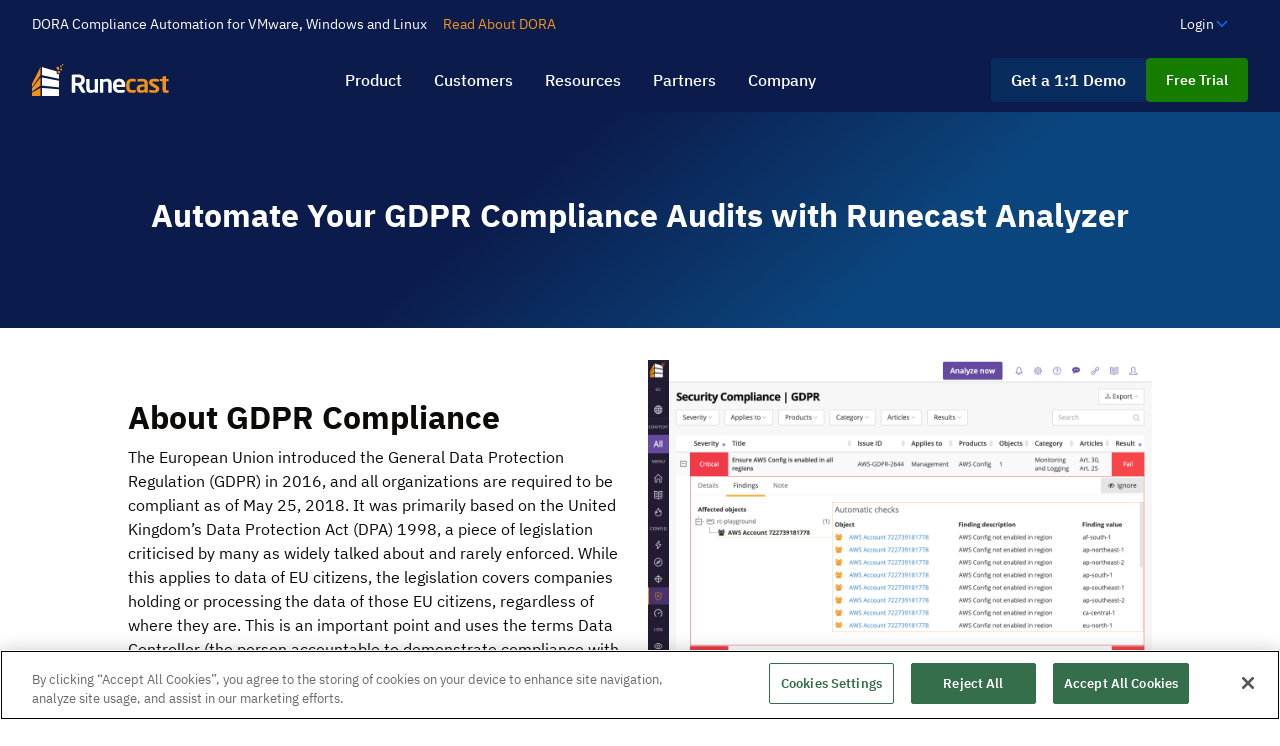

--- FILE ---
content_type: text/html
request_url: https://www.runecast.com/security-compliance-checks/gdpr-compliance-audits
body_size: 16814
content:
<!DOCTYPE html><!-- Last Published: Tue Dec 16 2025 10:44:15 GMT+0000 (Coordinated Universal Time) --><html data-wf-domain="www.runecast.com" data-wf-page="654ca14a32fbbe3db681babb" data-wf-site="61b72d2fa22c830d99f8ca3f" lang="en" data-wf-collection="654ca14a32fbbe3db681bb0c" data-wf-item-slug="gdpr-compliance-audits"><head><meta charset="utf-8"/><title>How Runecast Analyzer automates GDPR audits</title><meta content="While GDPR applies to data of EU citizens, it applies to companies holding or processing the data of those EU citizens, regardless of where they are." name="description"/><meta content="Runecast Analyzer provides built-in (proactive) GDPR audits" property="og:title"/><meta content="Let Runecast Analyzer automate your IT environment’s GDPR audits." property="og:description"/><meta content="https://cdn.prod.website-files.com/61dbed42d31a0add772757d9/61f2c0040e75796ed331bc32_610c13c6e49152ea82677f5e_GDPR%2520OG.png" property="og:image"/><meta content="Runecast Analyzer provides built-in (proactive) GDPR audits" property="twitter:title"/><meta content="Let Runecast Analyzer automate your IT environment’s GDPR audits." property="twitter:description"/><meta content="https://cdn.prod.website-files.com/61dbed42d31a0add772757d9/61f2c0040e75796ed331bc32_610c13c6e49152ea82677f5e_GDPR%2520OG.png" property="twitter:image"/><meta property="og:type" content="website"/><meta content="summary_large_image" name="twitter:card"/><meta content="width=device-width, initial-scale=1" name="viewport"/><meta content="ur7SIoSu6GtwPF5Ho9rxfSXH2gx3XuPOHDsdH18679U" name="google-site-verification"/><link href="https://cdn.prod.website-files.com/61b72d2fa22c830d99f8ca3f/css/runecast-enterprise-73a601.shared.fb08bf260.min.css" rel="stylesheet" type="text/css"/><script type="text/javascript">!function(o,c){var n=c.documentElement,t=" w-mod-";n.className+=t+"js",("ontouchstart"in o||o.DocumentTouch&&c instanceof DocumentTouch)&&(n.className+=t+"touch")}(window,document);</script><link href="https://cdn.prod.website-files.com/61b72d2fa22c830d99f8ca3f/64b8e56e26283b861f72908b_Fav%20Icon.png" rel="shortcut icon" type="image/x-icon"/><link href="https://cdn.prod.website-files.com/61b72d2fa22c830d99f8ca3f/64b8e5733208460ea5587d56_Webclip.png" rel="apple-touch-icon"/><link href="https://www.runecast.com/security-compliance-checks/gdpr-compliance-audits" rel="canonical"/><!-- <link rel="stylesheet" type="text/css" disabled href="https://cdn.jsdelivr.net/npm/cookieconsent@3/build/cookieconsent.min.css" /> -->
<!-- <script async src="//ajax.googleapis.com/ajax/libs/jquery/1.11.0/jquery.min.js"></script> -->
<!-- OneTrust Cookies Consent Notice start for www.runecast.com -->

<script src="https://cdn-ukwest.onetrust.com/scripttemplates/otSDKStub.js"  type="text/javascript" charset="UTF-8" data-domain-script="ab7a55e9-2e15-43b8-9ddb-65685097d718" ></script>
<script type="text/javascript">
function OptanonWrapper() { }
</script>
<!-- OneTrust Cookies Consent Notice end for www.runecast.com -->
<!-- Google Tag Manager -->
<script>(function(w,d,s,l,i){w[l]=w[l]||[];w[l].push({'gtm.start':
new Date().getTime(),event:'gtm.js'});var f=d.getElementsByTagName(s)[0],
j=d.createElement(s),dl=l!='dataLayer'?'&l='+l:'';j.async=true;j.src=
'https://www.googletagmanager.com/gtm.js?id='+i+dl;f.parentNode.insertBefore(j,f);
})(window,document,'script','dataLayer','GTM-5GT55V9');</script>

<script type="text/javascript" src="https://cdn.weglot.com/weglot.min.js"></script>
<script>
    Weglot.initialize({
        api_key: 'wg_6dbd8102753a5c6a70315e75a5efd1969'
    });
</script>

<!-- Finsweet Cookie Consent -->
<script async src="https://cdn.jsdelivr.net/npm/@finsweet/cookie-consent@1/fs-cc.js" fs-cc-mode="opt-in" fs-cc-endpoint="https://rc-consents-endpoint.cookie-consent-rc.workers.dev/" ></script>

<style>
  body {
   -webkit-font-smoothing: antialiased;
   text-rendering: optimizeLegibility;
  }
</style></head><body><div class="page-wrapper"><div data-w-id="de197460-885e-ceae-3b21-2f0eb1f95f0a" class="nav3_wrapper" data-ix="new-interaction"><div class="topbar-nav-menu"><div class="nav_top_wrapper margin-auto max-width-xxlarge hide-mobile-portrait"><div class="language-selector_component"><div class="language-selector-rc"></div></div><div data-delay="4000" data-animation="outin" class="slider-2 w-slider" data-autoplay="true" data-easing="ease" data-hide-arrows="true" data-disable-swipe="true" data-autoplay-limit="0" data-nav-spacing="0" data-duration="500" data-infinite="true"><div class="mask-2 w-slider-mask"><div class="slide-2 w-slide"><div><div class="saas-beta_callout_layout"><div class="saas-beta_callout_left topbar-saas"><div class="saas-beta_callout_text text-color-white">Runecast has been acquired by Dynatrace!</div></div><a href="https://www.runecast.com/blog-posts/runecast-to-be-acquired-by-dynatrace-further-enhancing-cnapp-and-compliance" class="saas-beta_callout_right topbar-saas-cta w-inline-block"><div class="saas-beta_callout_link-block"><div class="saas-beta_calllout_link-text link-orange text-weight-normal">Read more</div></div></a></div></div></div><div class="slide-3 w-slide"><div class="saas-beta_callout_wrapper topbar-saas"><div class="saas-beta_callout_layout"><div class="saas-beta_callout_left topbar-saas"><div class="saas-beta_callout_text text-color-white">DORA Compliance Automation for VMware, Windows and Linux</div></div><a href="/blog-posts/dora-compliance-with-runecast" class="saas-beta_callout_right topbar-saas-cta w-inline-block"><div class="saas-beta_callout_link-block"><div class="saas-beta_calllout_link-text link-orange text-weight-normal">Read About DORA</div></div></a></div></div></div></div><div class="left-arrow-2 w-slider-arrow-left"><div class="icon-3 w-icon-slider-left"></div></div><div class="right-arrow-2 w-slider-arrow-right"><div class="icon-2 w-icon-slider-right"></div></div><div class="slide-nav-2 w-slider-nav"></div></div><div class="w-layout-hflex nav_top_wrapper_right hide-mobile-landscape"><div class="padding-tiny align-middle"><div class="nav2-topbar_link-wrapper"><div data-hover="true" data-delay="0" class="nav2_dropdown w-dropdown"><div class="nav2_dropdown-toggle_topbar hide-mobile-portrait hide-mobile-landscape hide-tablet w-dropdown-toggle"><a href="#" class="top-nav-link with-icon w-inline-block"><div class="text-size-small text-color-white is-hover">Login</div><img src="https://cdn.prod.website-files.com/61b72d2fa22c830d99f8ca3f/64ba30c34c6453a8bfe46952_angle-line.svg" loading="lazy" width="16" alt="" class="image-119"/></a></div><nav class="topbar-nav-dropdown box-shadow is-dark w-dropdown-list"><div class="nav-dropdown-menu"><div class="nav-mega_item-dark is-mid-blue"><div class="nav-link_items-wrapper"><a href="https://portal.runecast.com/login" target="_blank">Customer Login</a></div><div class="nav-link_items-wrapper"><a href="https://runecast.force.com/partnerportal" target="_blank">Partner&#x27;s Area</a></div></div></div></nav></div></div></div></div></div><div data-animation="default" class="nav_main_wrapper w-nav" data-easing2="ease" data-easing="ease" data-collapse="medium" role="banner" data-no-scroll="1" data-duration="400" data-doc-height="1"><div class="nav_main_innerwrapper w-container"><a href="/" class="brand-3 w-nav-brand"><img src="https://cdn.prod.website-files.com/61b72d2fa22c830d99f8ca3f/63bc5c14205d657d4b807609_Runecast_Logo_for_dark_bg.svg" loading="lazy" alt="" class="nav_main_logo"/></a><nav role="navigation" class="nav-menu w-nav-menu"><div data-hover="true" data-delay="150" class="nav_main_item_dropdown nav-link w-dropdown"><div class="nav_main_item_dropdown_toogle w-dropdown-toggle"><div class="nav_main_item_label">Product</div></div><nav class="nav_main_dropdown_open w-dropdown-list"><div id="nav-product" class="main_nav_dropdown_content_wrapper"><div class="nav-dropdown-left"><div class="frame-904"><div class="bko-stack-heading-wrapper"><div class="text-size-small text-capitalize text-color-light-grey">stack coverage</div></div><a href="/continuous-cloud-security-and-proactive-vmware-operations" class="website---nav---navitem w-inline-block"><div class="nav---navitem---heading">VMware</div><img src="https://cdn.prod.website-files.com/61b72d2fa22c830d99f8ca3f/63fcb9ff24f45500f66fafc2_VMW-86d42fcc.png" loading="lazy" sizes="100vw" srcset="https://cdn.prod.website-files.com/61b72d2fa22c830d99f8ca3f/63fcb9ff24f45500f66fafc2_VMW-86d42fcc-p-500.png 500w, https://cdn.prod.website-files.com/61b72d2fa22c830d99f8ca3f/63fcb9ff24f45500f66fafc2_VMW-86d42fcc-p-800.png 800w, https://cdn.prod.website-files.com/61b72d2fa22c830d99f8ca3f/63fcb9ff24f45500f66fafc2_VMW-86d42fcc.png 1572w" alt="" class="stack-icon"/></a><link rel="prefetch" href="/continuous-cloud-security-and-proactive-vmware-operations"/><a href="/runecast-predictive-intelligence-for-windows-linux#windows" class="website---nav---navitem w-inline-block"><div class="nav---navitem---heading">Windows</div><img src="https://cdn.prod.website-files.com/61b72d2fa22c830d99f8ca3f/62d5202c1a5bb729e9a15909_Microsoft_logo.svg" loading="lazy" alt="Windows Logo" class="stack-icon"/></a><a href="https://www.runecast.com/runecast-predictive-intelligence-for-windows-linux#linux" class="website---nav---navitem w-inline-block"><div class="nav---navitem---heading">Linux</div><img src="https://cdn.prod.website-files.com/61b72d2fa22c830d99f8ca3f/62d5202d683aff77f7b25a27_Icons8_flat_linux.svg" loading="lazy" alt="Linux Tux Logo" class="stack-icon"/></a><a href="/technologies/runecast-for-kubernetes" class="website---nav---navitem w-inline-block"><div class="nav---navitem---heading">Kubernetes</div><img src="https://cdn.prod.website-files.com/61b72d2fa22c830d99f8ca3f/62d5233843bd699e1ac919c2_Kubernetes.png" loading="lazy" alt="Kubernetes logo" class="stack-icon"/></a><a href="/technologies/runecast-for-aws" class="website---nav---navitem w-inline-block"><div class="nav---navitem---heading">AWS</div><img src="https://cdn.prod.website-files.com/61b72d2fa22c830d99f8ca3f/63fcb82e4324c7e845c66573_aws.svg" loading="lazy" alt="AWS Logo" class="stack-icon"/></a><a href="/technologies/runecast-for-azure" class="website---nav---navitem w-inline-block"><div class="nav---navitem---heading">Azure</div><img src="https://cdn.prod.website-files.com/61b72d2fa22c830d99f8ca3f/62d5202cb24bb2a66d1af8fe_Microsoft_Azure.svg" loading="lazy" alt="Azure Logo" class="stack-icon"/></a><a href="/technologies/runecast-for-gcp" class="website---nav---navitem w-inline-block"><div class="nav---navitem---heading">Google Cloud</div><img src="https://cdn.prod.website-files.com/61b72d2fa22c830d99f8ca3f/63fcb9740663637ddb529187_social-icon-google-cloud-1200-630.png" loading="lazy" alt="" class="stack-icon"/></a></div></div><div class="nav-dropdown-right"><div class="bko-product-features-heading-wrapper"><div class="text-color-light-grey text-size-small text-capitalize">Use cases &amp; solutions</div><div class="frame-908"><a href="/solutions/cloud-native-application-protection-platform-cnapp" class="pill_link w-inline-block"><div class="bko-text-14">CNAPP</div></a><a href="/solutions/cloud-workload-protection-platform-cwpp" class="pill_link w-inline-block"><div class="bko-text-14">CWPP</div></a><a href="/solutions/it-operations-management-itom" class="pill_link w-inline-block"><div class="bko-text-14">ITOM</div></a><a href="/solutions/compliance-and-risk-management" class="pill_link w-inline-block"><div class="bko-text-14">GRC</div></a><a href="/solutions/cloud-security-posture-management-cspm" class="pill_link w-inline-block"><div class="bko-text-14">CSPM</div></a></div></div><div class="line-divider"></div><div class="frame-910"><div class="navigation_verticalstack"><a href="/capability/continuous-compliance-auditing" class="website---nav---navitem-3 w-inline-block"><div class="nav---navitem---heading">Continuous Compliance</div><div class="text-xs">Automated checks, remediation and history</div></a><link rel="prefetch" href="/capability/continuous-compliance-auditing"/><a href="/capability/vulnerability-management" class="website---nav---navitem-3 w-inline-block"><div class="nav---navitem---heading">Vulnerability Management</div><div class="text-xs">Prioritize based on exploit catalogues data</div></a><link rel="prefetch" href="/capability/vulnerability-management"/><a href="/capabilities/issue-prevention" class="website---nav---navitem-3 w-inline-block"><div class="nav---navitem---heading">Proactive Problem Detection</div><div class="text-xs">Reveal hidden risks in configuration and logs based on the VMware KB and Best Practices.</div></a><a href="/seamlessly-upgrade-enterprise-vmware-vsphere" class="website---nav---navitem-3 w-inline-block"><div class="nav---navitem---heading">Upgrade Planning and Simulation</div><div class="text-xs">Simulate VMware ESXi™ upgrades and validate hardware compatibility.</div></a><a href="/capabilities/remediation" class="website---nav---navitem-3 w-inline-block"><div class="nav---navitem---heading">Tailored Remediation Scripts</div><div class="text-xs">Generate tailored remediation scripts for your environment in two clicks.</div></a></div><div class="navigation_verticalstack"><a href="/capabilities/hardware-compatibility" class="website---nav---navitem-3 w-inline-block"><div class="nav---navitem---heading">Hardware Compatibility</div><div class="text-xs">Completely automated correlation of your environment with VMware HCL</div></a><a href="/capabilities/log-analysis" class="website---nav---navitem-3 w-inline-block"><div class="nav---navitem---heading">ESXi Log Analysis</div><div class="text-xs">Automated log monitoring for the malicious patterns meaning future problem</div></a><a href="/capabilities/best-practice-analysis" class="website---nav---navitem-3 w-inline-block"><div class="nav---navitem---heading">Vendor Best Practices Alignment</div><div class="text-xs">Keep your infrastructure in its best shape</div></a><a href="/capabilities/configuration-drift-management" class="website---nav---navitem-3 w-inline-block"><div class="nav---navitem---heading">Configuration Drift Management</div><div class="text-xs">Golden state adherence and historical config changes</div></a><a href="/capabilities/container-image-scanning" class="website---nav---navitem-3 w-inline-block"><div class="nav---navitem---heading">Container Image Scanning</div><div class="text-xs">Reveal vulnerabilities in container images and prevent any deployment violating your policies</div></a></div></div></div></div></nav></div><div data-hover="true" data-delay="0" class="nav_main_item_dropdown nav-link w-dropdown"><div class="nav_main_item_dropdown_toogle w-dropdown-toggle"><div class="nav_main_item_label">Customers</div></div><nav class="nav_main_dropdown_open w-dropdown-list"><div id="nav-customers" class="main_nav_dropdown_content_wrapper"><div class="nav-dropdown-left"><div class="nav-dropdown-left-casestudies"><div class="bko-product-features-heading-wrapper"><a href="/customer-success" class="w-inline-block"><div class="text-color-light-grey text-size-small text-capitalize">Case Studies</div></a><a href="/customer-success" class="pill_link w-inline-block"><img src="https://cdn.prod.website-files.com/61b72d2fa22c830d99f8ca3f/64ba30c34c6453a8bfe46952_angle-line.svg" loading="lazy" alt=""/><div class="bko-text-14">All case studies</div></a></div><div class="line-divider"></div><div class="w-dyn-list"><div role="list" class="collection-list-17 w-dyn-items"><div role="listitem" class="w-dyn-item"><div class="main_nav_case_study_card"><a href="/case-studies/it-service-provider-automates-continuous-compliance-for-bfsi" class="website---nav---navitem-7 w-inline-block"><div id="w-node-d31cc3df-0510-4c9d-89b0-4f11fcfb7c12-fcfb7bf9" class="case-study-logo-wrapper_nav7"><img class="main_nav_casestudies_image" src="https://cdn.prod.website-files.com/61dbed42d31a0add772757d9/64f85f35123645bd0a056479_jn%20data%20logo.png" width="100" height="81" alt="" sizes="100vw" id="w-node-d31cc3df-0510-4c9d-89b0-4f11fcfb7c13-fcfb7bf9" loading="eager" srcset="https://cdn.prod.website-files.com/61dbed42d31a0add772757d9/64f85f35123645bd0a056479_jn%20data%20logo-p-500.png 500w, https://cdn.prod.website-files.com/61dbed42d31a0add772757d9/64f85f35123645bd0a056479_jn%20data%20logo.png 792w"/></div><div class="frame-920"><div class="nav---navitem---heading">Why JN Data Uses Runecast for Compliance in Financial Sector</div></div></a></div></div><div role="listitem" class="w-dyn-item"><div class="main_nav_case_study_card"><a href="/case-studies/runecast-analyzer-saves-de-volksbank-troubleshooting-time" class="website---nav---navitem-7 w-inline-block"><div id="w-node-d31cc3df-0510-4c9d-89b0-4f11fcfb7c12-fcfb7bf9" class="case-study-logo-wrapper_nav7"><img loading="eager" width="100" height="81" alt="" src="https://cdn.prod.website-files.com/61dbed42d31a0add772757d9/61f30ae8c825c896a5c1d980_De_Volksbank_logo-p-500.png" id="w-node-d31cc3df-0510-4c9d-89b0-4f11fcfb7c13-fcfb7bf9" class="main_nav_casestudies_image"/></div><div class="frame-920"><div class="nav---navitem---heading">Runecast Saves de Volksbank 75% Troubleshooting Time</div></div></a></div></div><div role="listitem" class="w-dyn-item"><div class="main_nav_case_study_card"><a href="/case-studies/runecast-analyzer-minimizes-operational-risks" class="website---nav---navitem-7 w-inline-block"><div id="w-node-d31cc3df-0510-4c9d-89b0-4f11fcfb7c12-fcfb7bf9" class="case-study-logo-wrapper_nav7"><img class="main_nav_casestudies_image" src="https://cdn.prod.website-files.com/61dbed42d31a0add772757d9/61f24ec869dd0a0c04b4c235_5ebfcb78c3babb1a9f2dfb9e_107__1_%255B1%255D.png" width="100" height="81" alt="" sizes="100vw" id="w-node-d31cc3df-0510-4c9d-89b0-4f11fcfb7c13-fcfb7bf9" loading="eager" srcset="https://cdn.prod.website-files.com/61dbed42d31a0add772757d9/61f24ec869dd0a0c04b4c235_5ebfcb78c3babb1a9f2dfb9e_107__1_%255B1%255D-p-500.png 500w, https://cdn.prod.website-files.com/61dbed42d31a0add772757d9/61f24ec869dd0a0c04b4c235_5ebfcb78c3babb1a9f2dfb9e_107__1_%255B1%255D-p-800.png 800w, https://cdn.prod.website-files.com/61dbed42d31a0add772757d9/61f24ec869dd0a0c04b4c235_5ebfcb78c3babb1a9f2dfb9e_107__1_%255B1%255D.png 800w"/></div><div class="frame-920"><div class="nav---navitem---heading">Runecast Minimizes Operational Risks for Space Missions</div></div></a></div></div><div role="listitem" class="w-dyn-item"><div class="main_nav_case_study_card"><a href="/case-studies/dhu-health-care" class="website---nav---navitem-7 w-inline-block"><div id="w-node-d31cc3df-0510-4c9d-89b0-4f11fcfb7c12-fcfb7bf9" class="case-study-logo-wrapper_nav7"><img loading="eager" width="100" height="81" alt="" src="https://cdn.prod.website-files.com/61dbed42d31a0add772757d9/641d6fb36c8554d6e2efce38_DHU-healthcare.svg" id="w-node-d31cc3df-0510-4c9d-89b0-4f11fcfb7c13-fcfb7bf9" class="main_nav_casestudies_image"/></div><div class="frame-920"><div class="nav---navitem---heading">DHU Health Care stabilizes NHS health systems with Runecast</div></div></a></div></div></div></div></div></div><div class="nav-dropdown-right"><div class="navigation_verticalstack"><div class="bko-resources-heading-wrapper"><div class="text-color-light-grey text-size-small text-capitalize">INDUSTRY</div></div><div class="line-divider"></div><div class="verticals-collection-menu_wrapper w-dyn-list"><div role="list" class="verticals-collection-menu_list w-dyn-items w-row"><div role="listitem" class="verticals-collection-menu_item w-dyn-item w-col w-col-6"><a href="/verticals/aviation-aerospace" class="website---nav---navitem verticals w-inline-block"><div style="background-image:url(&quot;https://cdn.prod.website-files.com/61dbed42d31a0add772757d9/656898412efe7ce98e7171bb_Aviation.png&quot;)" class="vertical-nav-icon"></div><div class="nav---navitem---heading">Aviation &amp; Aerospace</div></a></div><div role="listitem" class="verticals-collection-menu_item w-dyn-item w-col w-col-6"><a href="/verticals/ecommerce-retail" class="website---nav---navitem verticals w-inline-block"><div style="background-image:url(&quot;https://cdn.prod.website-files.com/61dbed42d31a0add772757d9/65689835cc4e29f66e3e2a02_Ecommerce%20Retail.png&quot;)" class="vertical-nav-icon"></div><div class="nav---navitem---heading">Ecommerce &amp; Retail</div></a></div><div role="listitem" class="verticals-collection-menu_item w-dyn-item w-col w-col-6"><a href="/verticals/education" class="website---nav---navitem verticals w-inline-block"><div style="background-image:url(&quot;https://cdn.prod.website-files.com/61dbed42d31a0add772757d9/6568986839c723dd36bfb65f_Education.png&quot;)" class="vertical-nav-icon"></div><div class="nav---navitem---heading">Education</div></a></div><div role="listitem" class="verticals-collection-menu_item w-dyn-item w-col w-col-6"><a href="/verticals/energy-utilities" class="website---nav---navitem verticals w-inline-block"><div style="background-image:url(&quot;https://cdn.prod.website-files.com/61dbed42d31a0add772757d9/6568980a2efe7ce98e715128_Energy.png&quot;)" class="vertical-nav-icon"></div><div class="nav---navitem---heading">Energy &amp; Utilities</div></a></div><div role="listitem" class="verticals-collection-menu_item w-dyn-item w-col w-col-6"><a href="/verticals/financial" class="website---nav---navitem verticals w-inline-block"><div style="background-image:url(&quot;https://cdn.prod.website-files.com/61dbed42d31a0add772757d9/6568988759ceca16cf3ee16f_Financial%20Services.png&quot;)" class="vertical-nav-icon"></div><div class="nav---navitem---heading">Financial Services</div></a></div><div role="listitem" class="verticals-collection-menu_item w-dyn-item w-col w-col-6"><a href="/verticals/government-defense" class="website---nav---navitem verticals w-inline-block"><div style="background-image:url(&quot;https://cdn.prod.website-files.com/61dbed42d31a0add772757d9/65689898038199cfd983dc4d_Government.png&quot;)" class="vertical-nav-icon"></div><div class="nav---navitem---heading">Government &amp; Defense</div></a></div><div role="listitem" class="verticals-collection-menu_item w-dyn-item w-col w-col-6"><a href="/verticals/healthcare" class="website---nav---navitem verticals w-inline-block"><div style="background-image:url(&quot;https://cdn.prod.website-files.com/61dbed42d31a0add772757d9/65689877dc4a58ca72ea628c_Healthcare.png&quot;)" class="vertical-nav-icon"></div><div class="nav---navitem---heading">Healthcare &amp; Pharmaceuticals</div></a></div><div role="listitem" class="verticals-collection-menu_item w-dyn-item w-col w-col-6"><a href="/verticals/it-service-providers" class="website---nav---navitem verticals w-inline-block"><div style="background-image:url(&quot;https://cdn.prod.website-files.com/61dbed42d31a0add772757d9/6568985b66c8baec5265c1f0_ITSP.png&quot;)" class="vertical-nav-icon"></div><div class="nav---navitem---heading">IT Service Providers</div></a></div><div role="listitem" class="verticals-collection-menu_item w-dyn-item w-col w-col-6"><a href="/verticals/manufacturing" class="website---nav---navitem verticals w-inline-block"><div style="background-image:url(&quot;https://cdn.prod.website-files.com/61dbed42d31a0add772757d9/656898501a14a0abb3b6795d_Manufacturing.png&quot;)" class="vertical-nav-icon"></div><div class="nav---navitem---heading">Manufacturing</div></a></div><div role="listitem" class="verticals-collection-menu_item w-dyn-item w-col w-col-6"><a href="/verticals/media-and-entertainment" class="website---nav---navitem verticals w-inline-block"><div style="background-image:url(&quot;https://cdn.prod.website-files.com/61dbed42d31a0add772757d9/6576cdbae4439f337827ee1a_Media%20and%20Entertainment%20icon.png&quot;)" class="vertical-nav-icon"></div><div class="nav---navitem---heading">Media and Entertainment</div></a></div><div role="listitem" class="verticals-collection-menu_item w-dyn-item w-col w-col-6"><a href="/verticals/telecommunications" class="website---nav---navitem verticals w-inline-block"><div style="background-image:url(&quot;https://cdn.prod.website-files.com/61dbed42d31a0add772757d9/65689825f1a47c7896d97ecc_Telco.png&quot;)" class="vertical-nav-icon"></div><div class="nav---navitem---heading">Telecommunications</div></a></div><div role="listitem" class="verticals-collection-menu_item w-dyn-item w-col w-col-6"><a href="/verticals/transportation-logistics" class="website---nav---navitem verticals w-inline-block"><div style="background-image:url(&quot;https://cdn.prod.website-files.com/61dbed42d31a0add772757d9/65689818b20ac63149c12ccf_Logistic.png&quot;)" class="vertical-nav-icon"></div><div class="nav---navitem---heading">Transportation &amp; Logistics</div></a></div></div></div></div></div></div></nav></div><div data-hover="true" data-delay="0" class="nav_main_item_dropdown nav-link w-dropdown"><div class="nav_main_item_dropdown_toogle w-dropdown-toggle"><div class="nav_main_item_label">Resources</div></div><nav class="nav_main_dropdown_open w-dropdown-list"><div id="nav-resources" class="main_nav_dropdown_content_wrapper"><div class="nav-dropdown-left"><div class="nav-dropdown-left--resources"><div class="frame-912"><div class="bko-event-heading-wrapper"><div class="text-color-light-grey text-size-small text-capitalize">Upcoming events</div></div><div class="w-dyn-list"><div class="padding-0 transparent w-dyn-empty"></div></div><div class="w-dyn-list"><div class="empty-state-9 w-dyn-empty"><div>No plans for this month. Come back soon!</div></div></div></div><a href="/events" class="w-inline-block"><div class="nav---navitem---heading text-capitalize smaller">All events</div></a></div></div><div class="nav-dropdown-right"><div class="w-layout-hflex flex-block-31"><div class="navigation_verticalstack"><div class="bko-resources-heading-wrapper"><div class="text-color-light-grey text-size-small text-capitalize">learning Resources</div></div><div class="line-divider"></div><a href="/blog" class="website---nav---navitem-6 w-inline-block"><div class="nav---navitem---heading">Blog</div><div class="text-xs">Stay updated with industry insights</div></a><a href="/webinars" class="website---nav---navitem-6 w-inline-block"><div class="nav---navitem---heading">Webinars</div><div class="text-xs">Listen to founders and engineers behind Runecast</div></a><a href="/featured-podcasts" class="website---nav---navitem-6 w-inline-block"><div class="nav---navitem---heading">Podcasts</div><div class="text-xs">Our technology experts live</div></a><a href="/downloads" class="website---nav---navitem-6 w-inline-block"><div class="nav---navitem---heading">Downloads Library</div><div class="text-xs">E-books, Whitepapers, Briefs</div></a><a href="/academy" class="website---nav---navitem-6 w-inline-block"><div class="nav---navitem---heading">Runecast Academy</div><div class="text-xs">Learn basics of Virtualization and Compliance</div></a><a href="/security-compliance-audits" class="website---nav---navitem-6 w-inline-block"><div class="nav---navitem---heading">Compliance Audits</div><div class="text-xs">Introduction to supported compliance standards</div></a></div><div class="navigation_verticalstack"><div class="bko-resources-heading-wrapper"><div class="text-color-light-grey text-size-small text-capitalize">product Resources</div></div><div class="line-divider"></div><a href="https://docs.runecast.com/" target="_blank" class="website---nav---navitem-6 w-inline-block"><div class="nav---navitem---heading">User Guide</div><div class="text-xs">Technical step-by-step instructions</div></a><a href="/release-notes" class="website---nav---navitem-6 w-inline-block"><div class="nav---navitem---heading">Release Notes</div><div class="text-xs">Runecast release timeline</div></a><a href="/integrations" class="website---nav---navitem-6 w-inline-block"><div class="nav---navitem---heading">Integrations</div><div class="text-xs">3rd party tools integrations to make your work easier</div></a><a href="/pricing-support" class="website---nav---navitem-6 w-inline-block"><div class="nav---navitem---heading">Pricing</div><div class="text-xs">Simple pricing and support at no extra cost</div></a></div></div><div class="w-layout-hflex flex-block-31"><div class="w-layout-vflex navigation_verticalstack mobile-grow"><div class="bko-resources-heading-wrapper margin-top-2 subsection"><div class="text-color-light-grey text-size-small text-capitalize">compare runecast</div></div><div class="line-divider"></div><a href="/runecast-vs-vmware-skyline-comparison" class="website---nav---navitem-6 w-inline-block"><div class="nav---navitem---heading text-normal-caps">Runecast vs. VMware Skyline</div></a><a href="/competitive-analysis/runecast-vs-tenable" class="website---nav---navitem-6 w-inline-block"><div class="nav---navitem---heading text-normal-caps">Runecast vs. Tenable</div></a><a href="/competitive-analysis/runecast-vs-qualys" class="website---nav---navitem-6 w-inline-block"><div class="nav---navitem---heading text-normal-caps">Runecast vs. Qualys</div></a><a href="/competitive-analysis/runecast-vs-rapid7" class="website---nav---navitem-6 w-inline-block"><div class="nav---navitem---heading text-normal-caps">Runecast vs. Rapid7</div></a></div></div></div></div></nav></div><div data-hover="true" data-delay="0" class="nav_main_item_dropdown nav-link w-dropdown"><div class="nav_main_item_dropdown_toogle w-dropdown-toggle"><div class="nav_main_item_label">Partners</div></div><nav class="nav_main_dropdown_open w-dropdown-list"><div id="nav-partners" class="main_nav_dropdown_content_wrapper"><div class="nav-dropdown-left hide-mobile-landscape"><div><img src="https://cdn.prod.website-files.com/61b72d2fa22c830d99f8ca3f/651aad2921168f849454d694_runecast_partners.png" loading="lazy" sizes="100vw" srcset="https://cdn.prod.website-files.com/61b72d2fa22c830d99f8ca3f/651aad2921168f849454d694_runecast_partners-p-500.png 500w, https://cdn.prod.website-files.com/61b72d2fa22c830d99f8ca3f/651aad2921168f849454d694_runecast_partners.png 626w" alt="" class="nav_partner_dropdown_leftsideimage nav-animate-in"/></div></div><div class="nav-dropdown-right"><a href="/partners" class="main_nav_dropdown_content_card w-inline-block"><div class="nav---navitem---heading text-sm">Become a Partner</div><div class="bk_text_card">Join the Runecast Partner Network</div></a><a href="/find-a-partner" class="main_nav_dropdown_content_card w-inline-block"><div class="nav---navitem---heading text-sm">Find a Partner</div><div class="bk_text_card">Connect with a Runecast Partner near you</div></a><a href="/runecast-for-msp" class="main_nav_dropdown_content_card w-inline-block"><div class="nav---navitem---heading text-sm">Runecast for MSPs</div><div class="bk_text_card">Innovative solutions for Managed Service Providers</div></a><a href="https://runecast.force.com/partnerportal" class="main_nav_dropdown_content_card flex-horizontal w-inline-block"><div class="nav---navitem---heading text-sm">Partner Area Login</div><img src="https://cdn.prod.website-files.com/61b72d2fa22c830d99f8ca3f/63c417da810a9af51dbac66e_external-link.svg" loading="lazy" alt="" class="external-link-svg"/></a></div></div></nav></div><div data-hover="true" data-delay="150" class="nav_main_item_dropdown nav-link w-dropdown"><div class="nav_main_item_dropdown_toogle w-dropdown-toggle"><div class="nav_main_item_label">Company</div></div><nav class="nav_main_dropdown_open w-dropdown-list"><div id="nav-company" class="main_nav_dropdown_content_wrapper"><div class="nav-dropdown-left branded-side hide-mobile-landscape"><div><img src="https://cdn.prod.website-files.com/61b72d2fa22c830d99f8ca3f/65113a14cef785bd14123a48_runecast-team-dinner.webp" loading="eager" alt="" class="nav_partner_dropdown_leftsideimage nav-animate-in"/></div></div><div class="nav-dropdown-right navigation_verticalstack"><a href="/about-us" class="main_nav_dropdown_content_card w-inline-block"><div class="nav---navitem---heading text-sm">About us</div><div class="bk_text_card">Find out more about the team building Runecast</div></a><a href="/media-kit" class="main_nav_dropdown_content_card w-inline-block"><div class="nav---navitem---heading text-sm">Media Kit</div><div class="bk_text_card">Media contacts, logos, and our boilerplate</div></a><a href="/contact" class="main_nav_dropdown_content_card w-inline-block"><div class="nav---navitem---heading text-sm">Contact us</div><div class="bk_text_card">Get in touch, we’re just a few clicks away</div></a><a href="/management-team" class="main_nav_dropdown_content_card w-inline-block"><div class="nav---navitem---heading text-sm">Management Team</div><div class="bk_text_card">Runecast was founded by IT industry trailblazers. They have continued to look for that same pioneering spirit in every new Runecaster.</div></a><a href="/newsroom" class="main_nav_dropdown_content_card w-inline-block"><div class="nav---navitem---heading text-sm">Newsroom</div><div class="bk_text_card">Reviews covering Runecast as a must-have</div></a><a href="https://careers.runecast.com/" class="main_nav_dropdown_content_card w-inline-block"><div class="div-block-250"><div class="nav---navitem---heading text-sm">Career at Runecast</div><img src="https://cdn.prod.website-files.com/61b72d2fa22c830d99f8ca3f/63c417da810a9af51dbac66e_external-link.svg" loading="lazy" alt="" class="external-link-svg"/></div><div class="bk_text_card">We are hiring!</div></a></div></div></nav></div></nav><div class="w-layout-hflex flex-block-37"><a id="header_online_demo" data-w-id="fe3059d4-d10b-683d-f34d-0306c5635f26" href="/schedule-demo" class="button w-button">Get a 1:1 Demo</a><a id="header_FTR" data-w-id="706eb99a-508a-37e7-89da-a66ba78c12f8" href="https://portal.runecast.com/registration" target="_blank" class="nav_main_button button hide-tablet w-button">Free Trial</a></div><div class="menu-button-2 w-nav-button"><div class="icon-6 w-icon-nav-menu"></div></div></div></div></div></div><div class="main-wrapper max-width-full w-container"><div class="padding-vertical padding-medium blue-gradient-bg"><div class="text-align-center text-color-white"><h1 class="heading-medium text-color-white">Automate Your GDPR Compliance Audits ‍with Runecast Analyzer</h1><div class="margin-top margin-small w-condition-invisible"><div class="text-size-small w-dyn-bind-empty"></div></div></div></div><div class="container-medium"><section class="text-left-img-right"><div class="padding-vertical padding-medium"><div class="w-layout-grid sec-comp-text_section"><div id="w-node-b57ff41f-760b-22bf-239a-4dbcf961d279-b681babb" class="layout6_content"><div class="text-color-black text-size-regular w-richtext"><h2>About GDPR Compliance</h2><p>The European Union introduced the General Data Protection Regulation (GDPR) in 2016, and all organizations are required to be compliant as of May 25, 2018. It was primarily based on the United Kingdom’s Data Protection Act (DPA) 1998, a piece of legislation criticised by many as widely talked about and rarely enforced. While this applies to data of EU citizens, the legislation covers companies holding or processing the data of those EU citizens, regardless of where they are. This is an important point and uses the terms Data Controller (the person accountable to demonstrate compliance with the Regulation) and Data Processor (any third party who processes data on behalf of the Data Controller) to highlight those responsible.</p></div></div><div class="layout6_image-wrapper"><a href="#" class="w-inline-block w-lightbox"><img src="https://cdn.prod.website-files.com/61dbed42d31a0add772757d9/61f2c0040e7579613031bc33_610cf9d33aa2d7078c2c7a27_GDPR.png" loading="lazy" alt="How Runecast Analyzer automates GDPR audits" sizes="(max-width: 767px) 100vw, (max-width: 991px) 704px, (max-width: 1279px) 100vw, 1024px" srcset="https://cdn.prod.website-files.com/61dbed42d31a0add772757d9/61f2c0040e7579613031bc33_610cf9d33aa2d7078c2c7a27_GDPR-p-500.png 500w, https://cdn.prod.website-files.com/61dbed42d31a0add772757d9/61f2c0040e7579613031bc33_610cf9d33aa2d7078c2c7a27_GDPR-p-800.png 800w, https://cdn.prod.website-files.com/61dbed42d31a0add772757d9/61f2c0040e7579613031bc33_610cf9d33aa2d7078c2c7a27_GDPR.png 1200w"/><script type="application/json" class="w-json">{
  "items": [
    {
      "url": "https://cdn.prod.website-files.com/61dbed42d31a0add772757d9/61f2c0040e7579613031bc33_610cf9d33aa2d7078c2c7a27_GDPR.png",
      "type": "image"
    }
  ],
  "group": ""
}</script></a></div><div id="w-node-b57ff41f-760b-22bf-239a-4dbcf961d209-b681babb" class="sec-comp-text-block"><div><div class="text-size-regular text-align-left text-color-black w-richtext"><p><strong>Article 5.1-2 of GDPR details</strong> the seven fundamental principles of Data Protection. These are described below:</p><ul role="list"><li>Lawfulness, fairness and transparency – Processing must be lawful, fair, and transparent to the data subject.</li><li>Purpose limitation – You must process data for the legitimate purposes specified explicitly to the data subject when you collected it.</li><li>Data minimization – You should collect and process only as much data as necessary for the purposes specified.</li><li>Accuracy – You must keep personal data accurate and up to date.</li><li>Storage limitation – You may only store personally identifying data for as long as necessary for the specified purpose.</li><li>Integrity and confidentiality – Processing must be done in such a way as to ensure appropriate security, integrity, and privacy (e.g. by using encryption).</li><li>Accountability – The Data Controller is responsible for demonstrating GDPR compliance with all of these principles.</li></ul><h3>Non-compliance</h3><p>The implications of violating GDPR are severe, with two tiers of penalties maxing out at the higher of €20 million or 4% of global revenue. As you can imagine, the consequences of non-compliance can also be reputational. Compliance is, therefore, high on the list of priorities for organizations doing business with EU citizens.</p><h3>Automated checks for your AWS Infrastructure</h3><p>Like other regulatory standards such as <a href="https://blog.runecast.com/blog/get-stay-audit-ready-for-iso-iec-27001-compliance">ISO27001</a>, GDPR covers three core areas: people, processes and technologies. As a compliance automation platform, Runecast Analyzer focuses on the latter. Using our automated checks, you can gain visibility into risks in your AWS infrastructure that you may well have missed. Things like ensuring that you have both data-at-rest and end-to-end encryption in place, ensuring that Role-Based Access Control (RBAC) is in use, and enforcing least privilege access. All of these small checks can help to reduce the attack surface of your AWS infrastructure.</p><h3>The Importance of Audit Automation</h3><p>While many organizations have traditionally thought of an audit as a manual thing that happens annually, the main reason for regulatory compliance is to enforce better security and make it harder for bad actors to ply their trade. These bad actors don’t wait for you to say that you’re ready before they attack, and so continuous monitoring of the environment is vital. GDPR states that Data Controllers must be able to demonstrate compliance with the regulations. If you believe yourself to be compliant but cannot prove it, then you are not compliant! <br/>‍<br/>Runecast Analyzer can help you constantly monitor and prove continuous compliance. As soon as any configuration drifts away from your desired state, you see this in the Runecast Analyzer dashboard. With our ServiceNow integration, any new findings can trigger the creation of a support ticket in ServiceNow. <br/>‍<br/>The process of checking for compliance within your AWS and VMware environments can be arduous and costly, and any kind of manual checks are subject to human error, so it is crucial to automate as much as possible.</p></div></div></div></div><div id="w-node-b9de9ed1-5d77-e6de-6e27-8ea5dfce10ac-b681babb" class="sec-comp-text-block"><img src="https://cdn.prod.website-files.com/61b72d2fa22c830d99f8ca3f/64f8749b64b8b84068caf157_dashboard-compliance.webp" loading="lazy" srcset="https://cdn.prod.website-files.com/61b72d2fa22c830d99f8ca3f/64f8749b64b8b84068caf157_dashboard-compliance-p-500.webp 500w, https://cdn.prod.website-files.com/61b72d2fa22c830d99f8ca3f/64f8749b64b8b84068caf157_dashboard-compliance-p-800.webp 800w, https://cdn.prod.website-files.com/61b72d2fa22c830d99f8ca3f/64f8749b64b8b84068caf157_dashboard-compliance-p-1080.webp 1080w, https://cdn.prod.website-files.com/61b72d2fa22c830d99f8ca3f/64f8749b64b8b84068caf157_dashboard-compliance-p-1600.webp 1600w, https://cdn.prod.website-files.com/61b72d2fa22c830d99f8ca3f/64f8749b64b8b84068caf157_dashboard-compliance.webp 1678w" alt="Dashboard showing compliance standard profiles" sizes="(max-width: 767px) 100vw, (max-width: 991px) 703.984375px, (max-width: 1279px) 100vw, 1023.9921875px"/><div><div class="text-size-regular text-align-left text-color-black w-richtext"><p><strong>Runecast is a patented enterprise IT platform</strong> that provides IT ops and security teams one platform for configuration monitoring, vulnerability management, security compliance, remediation, upgrade planning and reporting.<br/></p><ul role="list"><li><strong>Disruptive, patented solution</strong> that automates proactive analysis of logs, configuration drift, and security posture within your environment.</li><li><strong>Simple, lightweight platform</strong> that is super-easy to deploy and operates securely on-premises (no data needs to leave your control) to provide you with remediation steps before any issues can lead to a PSOD or downtime.</li><li><strong>Operational transparency and best practices alignment</strong></li><li><strong>Real-time configuration management</strong>, <strong>vulnerability scanning</strong> and <strong>security compliance</strong> audits</li><li><strong>Freed up team resources </strong>(to work proactively on growth drivers)</li></ul></div></div></div></div></section><section><div class="page-padding is-blue-background box-card-outline"><div class="padding-small"><div class="padding-0-1"><h3 class="heading-medium margin-0"><strong class="text-color-primary">How Runecast helps you to be audit-ready</strong></h3></div><div class="w-layout-grid sec-comp-check-bullet_component"><div id="w-node-b57ff41f-760b-22bf-239a-4dbcf961d233-b681babb" class="sec-comp-check-bullet_content"><div id="w-node-b57ff41f-760b-22bf-239a-4dbcf961d237-b681babb" class="w-richtext"><p><strong>Runecast Analyzer automates the process of checking VMware products and native AWS public cloud resources and for compliance against GDPR standards – over 75 cross-referenced checks covering the domains of Compute, Management, Network and Storage. </strong>Each finding maps to a specific GDPR control or set of controls. As with all other standards covered within Runecast Analyzer, we show the details of all of the impacted objects and the wording from the standard, along with a technical translation and details of how to audit the finding and remediate any non-compliances manually.</p></div><div id="w-node-b57ff41f-760b-22bf-239a-4dbcf961d23c-b681babb" class="w-richtext"><p><strong>With Runecast Analyzer, you get year-round, 24/7 visibility into your audit compliance posture.</strong> It allows you to get immediate visibility into risks and non-compliances inherent in your environment, allowing you to identify gaps between where you are and a fully compliant state. Runecast also shows as soon as any objects move out of compliance.</p></div><div id="w-node-_913f744e-df5f-c23c-896e-c96523a43667-b681babb" class="w-richtext"><p><strong>The solution runs entirely on-premises, with no data leaving your control. </strong>All analysis takes place in the Runecast Analyzer appliance. Move to a more proactive way of handling your compliance requirements!</p></div><img src="https://cdn.prod.website-files.com/61b72d2fa22c830d99f8ca3f/64ba30c34c6453a8bfe46952_angle-line.svg" loading="lazy" alt="" height="20" width="20"/><img src="https://cdn.prod.website-files.com/61b72d2fa22c830d99f8ca3f/64ba30c34c6453a8bfe46952_angle-line.svg" loading="lazy" alt="" height="20" width="20"/><img src="https://cdn.prod.website-files.com/61b72d2fa22c830d99f8ca3f/64ba30c34c6453a8bfe46952_angle-line.svg" loading="lazy" alt="" height="20" width="20"/></div></div></div></div></section><div class="container-medium margin-vertical margin-3"><div class="freetrialcard"><div class="div-block-248"><img src="https://cdn.prod.website-files.com/61b72d2fa22c830d99f8ca3f/64ef0f19b3c66d59008dfaa6_Runecast-Users-Love-Us.svg" loading="lazy" width="63" alt="" class="ftrcard_offsetbadge"/></div><div class="frame-883 blue-gradient-bg"><div class="frame-826"><div class="ftrcard_meta">14-day free trial</div><div class="ftrcard_heading">Get Started Today</div><div class="ftrcard_body">Be up and running in less than 15 minutes and see how Runecast empowers you and your team. Get your first compliance report now.</div><a id="ftr-tshirt-footer" target="_blank" data-w-id="5956fb35-9bee-81c8-4293-85abf6466c98" href="https://portal.runecast.com/registration" class="link-block-15 w-inline-block"><div data-w-id="5956fb35-9bee-81c8-4293-85abf6466c99" class="ctacard_button green"><img src="https://cdn.prod.website-files.com/61b72d2fa22c830d99f8ca3f/64c790b8aea92912391183ed_angle-line-white.svg" loading="lazy" width="24" height="24" alt="" class="vectors-wrapper-4"/><div class="text-base-font-semibold text-color-white">Start My Free Trial</div></div></a></div><img src="https://cdn.prod.website-files.com/61b72d2fa22c830d99f8ca3f/64f0763c2e606765bf813ace_Runecast-Dashboard.webp" loading="lazy" sizes="100vw" srcset="https://cdn.prod.website-files.com/61b72d2fa22c830d99f8ca3f/64f0763c2e606765bf813ace_Runecast-Dashboard-p-500.webp 500w, https://cdn.prod.website-files.com/61b72d2fa22c830d99f8ca3f/64f0763c2e606765bf813ace_Runecast-Dashboard-p-800.webp 800w, https://cdn.prod.website-files.com/61b72d2fa22c830d99f8ca3f/64f0763c2e606765bf813ace_Runecast-Dashboard-p-1080.webp 1080w, https://cdn.prod.website-files.com/61b72d2fa22c830d99f8ca3f/64f0763c2e606765bf813ace_Runecast-Dashboard.webp 1262w" alt="" class="image-112"/><article fs-cmsfilter-field="" class="w-layout-vflex card card_review"><div class="w-layout-vflex flex-block-26"><div class="w-layout-vflex card_contentlayout card_takewholewidth"><div class="w-layout-hflex card_meta"><img src="https://cdn.prod.website-files.com/61b72d2fa22c830d99f8ca3f/64ef15918163f97d5d7b26eb_runecast-star-rating.svg" loading="lazy" width="150" alt="" class="image-116"/><h4 class="card_heading no-hover">“The best in its league”</h4></div><div class="w-layout-vflex card_takewholewidth card_description"><p class="font-serif margin-bottom text-color-light-grey">Run it... you will be amazed by the findings. We always think that a lot of applications are secure by nature and by how they’ve been designed, but after deploying Runecast you really understand the gaps that you might have in your environment and it’s definitely an eye-opener.</p><div class="w-layout-vflex flex-block-25"><img src="https://cdn.prod.website-files.com/61b72d2fa22c830d99f8ca3f/64f066773c1c93eea599a7a7_Basim%20Al%20Lawati.png" loading="lazy" width="50" alt="" class="image-115"/><div class="w-layout-vflex"><div fs-cmsfilter-field="categories" class="text-capitalize text-weight-semibold">BASIM AL LAWATI</div><p class="text-color-grey">Vice President - Infrastructure &amp; Security at Oman Airports</p></div></div></div></div></div></article></div></div></div><div class="container-medium discover-more_component-wrapper w-condition-invisible"><div class="line-divider"></div><div class="padding-vertical padding-large"><section class="section-heading"><div class="page-padding"><div class="container-small"><div class="padding-vertical padding-medium"><div class="text-align-center"><h3 class="heading-medium">Discover More Content</h3><div class="margin-top margin-small"><div class="text-size-small w-dyn-bind-empty"></div></div></div></div></div></div></section><div class="discover-more_component"><div class="discover-more-content_collection-wrapper w-dyn-list"><div class="w-dyn-empty"><div>No items found.</div></div></div></div></div></div></div></div><footer class="footer2_component"><section class="section_tech-partners padding-medium"><div class="page-padding"><div class="container-large"><div class="padding-vertical padding-medium"><div class="layout20_component"><img src="https://cdn.prod.website-files.com/61b72d2fa22c830d99f8ca3f/61b8854b8cc9ce6b2d8f9992_aws-partner-network.png" loading="lazy" id="w-node-_21b727e7-eb7c-e5c0-3c8c-dbdffab2c629-fab2c624" alt="AWS Partner Network" class="layout20_logo"/><img src="https://cdn.prod.website-files.com/61b72d2fa22c830d99f8ca3f/63fdc71e0f3b94132ebf24e0_Lizenzierter_GS_RGB.jpg" id="w-node-_01ca2783-dab7-4055-78aa-08b14b47306f-fab2c624" sizes="(max-width: 479px) 100vw, 384px" alt="BSI Lizenzierte IT-Grundshutz-Inhalte" width="384" srcset="https://cdn.prod.website-files.com/61b72d2fa22c830d99f8ca3f/63fdc71e0f3b94132ebf24e0_Lizenzierter_GS_RGB-p-500.jpg 500w, https://cdn.prod.website-files.com/61b72d2fa22c830d99f8ca3f/63fdc71e0f3b94132ebf24e0_Lizenzierter_GS_RGB.jpg 768w" class="layout20_logo"/><img src="https://cdn.prod.website-files.com/61b72d2fa22c830d99f8ca3f/61b8854b16d7e60807d35a31_HPE-technology-partner-ezemeral-container.png" loading="lazy" id="w-node-_21b727e7-eb7c-e5c0-3c8c-dbdffab2c62a-fab2c624" alt="HPE Ezmeral Container - HPE Partner" class="layout20_logo"/><img src="https://cdn.prod.website-files.com/61b72d2fa22c830d99f8ca3f/61b8854b4e91a43d4b99002d_cis-benchmarks-certified.png" loading="lazy" id="w-node-_21b727e7-eb7c-e5c0-3c8c-dbdffab2c62e-fab2c624" alt="CIS Benchmark Certified" class="layout20_logo"/><img src="https://cdn.prod.website-files.com/61b72d2fa22c830d99f8ca3f/61b8854b5187eb2fb458e0df_vmware-partner-technology-alliance.png" loading="lazy" id="w-node-_21b727e7-eb7c-e5c0-3c8c-dbdffab2c62b-fab2c624" alt="VMware Partner - Technology Alliance" class="layout20_logo"/><img src="https://cdn.prod.website-files.com/61b72d2fa22c830d99f8ca3f/61b8854b03605ebc75d7a9f8_vmware-cloud-on-aws-partner-ready.png" loading="lazy" id="w-node-_21b727e7-eb7c-e5c0-3c8c-dbdffab2c62c-fab2c624" alt="Partner Ready - Vmware Cloud on AWS" class="layout20_logo"/><img src="https://cdn.prod.website-files.com/61b72d2fa22c830d99f8ca3f/61b8854b61bec022269c062e_microsoft-partner.png" loading="lazy" id="w-node-_21b727e7-eb7c-e5c0-3c8c-dbdffab2c62d-fab2c624" alt="Microsoft Partner" class="layout20_logo"/></div></div></div></div></section><div class="page-padding"><div class="container-large"><div class="padding-vertical padding-large"><div class="padding-bottom padding-large max-width-full"><div class="footer2_grid max-width-full"><div class="footer2_column"><div class="footer2_title">Company</div><a href="/about-us" class="footer2_link">About Runecast</a><a href="/management-team" class="footer2_link">Management Team</a><a href="/newsroom" class="footer2_link">Newsroom</a><a href="/tech-partnerships-awards" class="footer2_link">Tech Partnerships &amp; Awards</a><a href="https://careers.runecast.com/" target="_blank" class="has-callout w-inline-block"><div class="footer2_link">Careers</div><div class="hiring-callout">we&#x27;re hiring</div></a></div><div class="footer2_column"><div class="footer2_title">Partners</div><a href="/partners" class="footer2_link">Become a Partner</a><a href="/find-a-partner" class="footer2_link">Find a Partner</a><a href="/runecast-for-msp" class="footer2_link">Runecast For MSPs</a></div><div class="footer2_column"><div class="footer2_title">Resources</div><a href="/blog" class="footer2_link">Blog</a><a href="/downloads" class="footer2_link">Downloads</a><a href="/pricing-support" class="footer2_link">Pricing</a><a href="/events" class="footer2_link">Events</a><a href="/webinars" class="footer2_link">Webinars</a><a href="/customer-success" class="footer2_link">Case Studies</a></div><div class="footer2_column"><div class="footer2_title">Support</div><a href="/contact" class="footer2_link">Contact Us</a><a href="/release-notes" class="footer2_link">Release Notes</a><a href="https://docs.runecast.com/" target="_blank" class="footer2_link">User Guide</a><form action="/search" class="search-3 w-form"><input class="search-input-3 text-color-white w-input" maxlength="256" name="query" placeholder="Search" type="search" id="search" required=""/><input type="submit" class="search-button w-button" value="&gt;"/></form></div></div></div><div class="w-layout-hflex flex-center padding-vertical padding-medium"><img src="https://cdn.prod.website-files.com/61b72d2fa22c830d99f8ca3f/6437d87d2465d3d3589994c7_logo%5B1%5D.svg" loading="lazy" width="200" alt="Runecast logo" class="image-118"/></div></div></div></div><footer class="footer5_component"><div class="padding-vertical padding-small"><div class="container-large"><div class="footer5_content-wrapper"><div class="footer5_text text-color-white">© 2024 Runecast Solutions Ltd. All Rights Reserved</div><div class="footer5_link-wrapper"><a href="/legal/privacy-policy" class="footer5_link">Privacy policy</a><a href="/legal/eula" class="footer5_link is-second">EULA</a></div><div class="capterra_rating"><div class="w-embed"><a href="https://www.capterra.com/reviews/175477/Runecast-Analyzer?utm_source=vendor&utm_medium=badge&utm_campaign=capterra_reviews_badge"> <img border="0" alt="Runecast reviews on Capterra" src="https://assets.capterra.com/badge/09a265a280a3c2aaa5081d40101ee0cc.svg?v=2121932&p=175477" /> </a></div></div><div class="social-links-block"><div class="footer5_text text-color-black">Follow Us</div><div class="padding-right padding-xsmall"></div><div class="footer5_social-wrapper"><a aria-label="Twitter link" href="https://twitter.com/Runecast" target="_blank" class="social-link w-inline-block"><div class="social-icon w-embed"><svg width="16" height="16" viewBox="0 0 24 24" fill="none" xmlns="http://www.w3.org/2000/svg">
<g clip-path="url(#clip0_1952_358)">
<path d="M14.258 10.152L23.176 0H21.063L13.316 8.813L7.133 0H0L9.352 13.328L0 23.973H2.113L10.289 14.664L16.82 23.973H23.953L14.258 10.152ZM11.363 13.445L10.414 12.117L2.875 1.56H6.121L12.207 10.083L13.152 11.411L21.062 22.489H17.816L11.363 13.445Z" fill="black"/>
</g>
<defs>
<clipPath id="clip0_1952_358">
<rect width="24" height="24" fill="white"/>
</clipPath>
</defs>
</svg></div></a><a aria-label="Linkedin link" href="https://www.linkedin.com/company/runecast/" target="_blank" class="social-link w-inline-block"><div class="social-icon w-embed"><svg aria-hidden="true" width="1rem" height="1rem" viewBox="0 0 16 16" fill="none" xmlns="http://www.w3.org/2000/svg">
<path fill-rule="evenodd" clip-rule="evenodd" d="M1 0C0.447715 0 0 0.447715 0 1V15C0 15.5523 0.447715 16 1 16H15C15.5523 16 16 15.5523 16 15V1C16 0.447715 15.5523 0 15 0H1ZM5.15243 4.22361C5.13712 3.52903 4.64043 3 3.83386 3C3.0273 3 2.5 3.52903 2.5 4.22361C2.5 4.90381 3.01172 5.44807 3.80326 5.44807H3.81833C4.64043 5.44807 5.15243 4.90381 5.15243 4.22361ZM4.99714 6.41501H2.63942V13.499H4.99714V6.41501ZM13.5 9.43723C13.5 7.26134 12.3369 6.24864 10.7854 6.24864C9.53358 6.24864 8.97313 6.93621 8.6602 7.41856V6.41517H6.3022C6.33327 7.0799 6.3022 13.4992 6.3022 13.4992H8.6602V9.54287C8.6602 9.33116 8.67551 9.11996 8.73785 8.96838C8.90825 8.54541 9.29622 8.1075 9.9476 8.1075C10.8011 8.1075 11.1423 8.75708 11.1423 9.70903V13.499H13.4999L13.5 9.43723Z" fill="currentColor"/>
</svg></div></a><a aria-label="Facebook link" href="https://www.facebook.com/Runecast.Solutions/" target="_blank" class="social-link w-inline-block"><div class="social-icon w-embed"><svg aria-hidden="true" width="1rem" height="1rem" viewBox="0 0 16 16" fill="none" xmlns="http://www.w3.org/2000/svg">
<path fill-rule="evenodd" clip-rule="evenodd" d="M8 0C3.58172 0 0 3.58172 0 8C0 11.993 2.92546 15.3028 6.75 15.9029V10.3125H4.71875V8H6.75V6.2375C6.75 4.23281 7.94375 3.125 9.77188 3.125C10.6469 3.125 11.5625 3.28125 11.5625 3.28125V5.25H10.5531C9.55938 5.25 9.25 5.86719 9.25 6.5V8H11.4688L11.1141 10.3125H9.25V15.9029C13.0745 15.3028 16 11.993 16 8C16 3.58172 12.4183 0 8 0Z" fill="currentColor"/>
</svg></div></a><a aria-label="Linkedin link" href="https://www.youtube.com/RunecastSolutions" target="_blank" class="social-link w-inline-block"><div class="social-icon w-embed"><svg aria-hidden="true" width="100%" viewBox="0 0 24 24" fill="none" xmlns="http://www.w3.org/2000/svg">
<path d="M23.499 6.203a3.008 3.008 0 00-2.089-2.089c-1.87-.501-9.4-.501-9.4-.501s-7.509-.01-9.399.501a3.008 3.008 0 00-2.088 2.09A31.258 31.26 0 000 12.01a31.258 31.26 0 00.523 5.785 3.008 3.008 0 002.088 2.089c1.869.502 9.4.502 9.4.502s7.508 0 9.399-.502a3.008 3.008 0 002.089-2.09 31.258 31.26 0 00.5-5.784 31.258 31.26 0 00-.5-5.808zm-13.891 9.4V8.407l6.266 3.604z" fill="currentColor"/>
</svg></div></a></div></div></div></div></div></footer></footer></div><div></div><script src="https://d3e54v103j8qbb.cloudfront.net/js/jquery-3.5.1.min.dc5e7f18c8.js?site=61b72d2fa22c830d99f8ca3f" type="text/javascript" integrity="sha256-9/aliU8dGd2tb6OSsuzixeV4y/faTqgFtohetphbbj0=" crossorigin="anonymous"></script><script src="https://cdn.prod.website-files.com/61b72d2fa22c830d99f8ca3f/js/runecast-enterprise-73a601.schunk.36b8fb49256177c8.js" type="text/javascript"></script><script src="https://cdn.prod.website-files.com/61b72d2fa22c830d99f8ca3f/js/runecast-enterprise-73a601.schunk.0e46d2c5201908d9.js" type="text/javascript"></script><script src="https://cdn.prod.website-files.com/61b72d2fa22c830d99f8ca3f/js/runecast-enterprise-73a601.6ea02915.fc960c0b2483d9f9.js" type="text/javascript"></script><!-- Google Tag Manager (noscript) -->
<noscript><iframe src="https://www.googletagmanager.com/ns.html?id=GTM-5GT55V9"
height="0" width="0" style="display:none;visibility:hidden"></iframe></noscript>
<!-- End Google Tag Manager (noscript) -->



<!-- Close Banner -->
<script>
// when DOM is ready
document.addEventListener('DOMContentLoaded', () => {
 // on #close-banner click
 document.querySelectorAll('#close-banner').forEach(trigger => {
  trigger.addEventListener('click', function(){ 
  // on every click
    document.querySelectorAll('#urgent-spotlight-skinny').forEach(target => target.classList.add('hidden')); 
    });
 });
});
</script>

<script async src="https://get.geojs.io/v1/ip/geo.js"></script>

<script type="application/javascript">

function geoip(json) {
    var merck = "https://assets-global.website-files.com/61b72d2fa22c830d99f8ca3f/6267d99e2a5328105a690667_merck_logo.png";
    var msd = "https://assets-global.website-files.com/61b72d2fa22c830d99f8ca3f/6267d99d327363492fbde493_MSD_logo.png";
    var merckLogo = document.getElementById("merck_logo");
  	var restrictedCountries = ['IR', 'SY', 'KP', 'CU'];
  
  	if (restrictedCountries.includes(json.country_code)) {
        document.body.innerHTML = 'Content not available in your country.'
        return; // Exit the function to prevent further execution
    }

    // Check if merckLogo exists
    if (merckLogo) {
        switch (json.country_code) {
            case 'US':
            case 'CA':
                merckLogo.src = merck;
                break;
            default:
                merckLogo.src = msd;
                break;
        }
    }
}
</script>

<script>
$('div.downloadable-content_text').each(function(){  
var truncated = $(this).text().substr(0, 120);     //Change 100 to a number of characters you want to show
$(this).text(truncated+(truncated.length<120?'':'...')); //And here as well
});
    </script><script src="https://hubspotonwebflow.com/assets/js/form-124.js" type="text/javascript" integrity="sha384-bjyNIOqAKScdeQ3THsDZLGagNN56B4X2Auu9YZIGu+tA/PlggMk4jbWruG/P6zYj" crossorigin="anonymous"></script></body></html>

--- FILE ---
content_type: text/css
request_url: https://cdn.prod.website-files.com/61b72d2fa22c830d99f8ca3f/css/runecast-enterprise-73a601.shared.fb08bf260.min.css
body_size: 67927
content:
html{-webkit-text-size-adjust:100%;-ms-text-size-adjust:100%;font-family:sans-serif}body{margin:0}article,aside,details,figcaption,figure,footer,header,hgroup,main,menu,nav,section,summary{display:block}audio,canvas,progress,video{vertical-align:baseline;display:inline-block}audio:not([controls]){height:0;display:none}[hidden],template{display:none}a{background-color:#0000}a:active,a:hover{outline:0}abbr[title]{border-bottom:1px dotted}b,strong{font-weight:700}dfn{font-style:italic}h1{margin:.67em 0;font-size:2em}mark{color:#000;background:#ff0}small{font-size:80%}sub,sup{vertical-align:baseline;font-size:75%;line-height:0;position:relative}sup{top:-.5em}sub{bottom:-.25em}img{border:0}svg:not(:root){overflow:hidden}hr{box-sizing:content-box;height:0}pre{overflow:auto}code,kbd,pre,samp{font-family:monospace;font-size:1em}button,input,optgroup,select,textarea{color:inherit;font:inherit;margin:0}button{overflow:visible}button,select{text-transform:none}button,html input[type=button],input[type=reset]{-webkit-appearance:button;cursor:pointer}button[disabled],html input[disabled]{cursor:default}button::-moz-focus-inner,input::-moz-focus-inner{border:0;padding:0}input{line-height:normal}input[type=checkbox],input[type=radio]{box-sizing:border-box;padding:0}input[type=number]::-webkit-inner-spin-button,input[type=number]::-webkit-outer-spin-button{height:auto}input[type=search]{-webkit-appearance:none}input[type=search]::-webkit-search-cancel-button,input[type=search]::-webkit-search-decoration{-webkit-appearance:none}legend{border:0;padding:0}textarea{overflow:auto}optgroup{font-weight:700}table{border-collapse:collapse;border-spacing:0}td,th{padding:0}@font-face{font-family:webflow-icons;src:url([data-uri])format("truetype");font-weight:400;font-style:normal}[class^=w-icon-],[class*=\ w-icon-]{speak:none;font-variant:normal;text-transform:none;-webkit-font-smoothing:antialiased;-moz-osx-font-smoothing:grayscale;font-style:normal;font-weight:400;line-height:1;font-family:webflow-icons!important}.w-icon-slider-right:before{content:""}.w-icon-slider-left:before{content:""}.w-icon-nav-menu:before{content:""}.w-icon-arrow-down:before,.w-icon-dropdown-toggle:before{content:""}.w-icon-file-upload-remove:before{content:""}.w-icon-file-upload-icon:before{content:""}*{box-sizing:border-box}html{height:100%}body{color:#333;background-color:#fff;min-height:100%;margin:0;font-family:Arial,sans-serif;font-size:14px;line-height:20px}img{vertical-align:middle;max-width:100%;display:inline-block}html.w-mod-touch *{background-attachment:scroll!important}.w-block{display:block}.w-inline-block{max-width:100%;display:inline-block}.w-clearfix:before,.w-clearfix:after{content:" ";grid-area:1/1/2/2;display:table}.w-clearfix:after{clear:both}.w-hidden{display:none}.w-button{color:#fff;line-height:inherit;cursor:pointer;background-color:#3898ec;border:0;border-radius:0;padding:9px 15px;text-decoration:none;display:inline-block}input.w-button{-webkit-appearance:button}html[data-w-dynpage] [data-w-cloak]{color:#0000!important}.w-code-block{margin:unset}pre.w-code-block code{all:inherit}.w-optimization{display:contents}.w-webflow-badge,.w-webflow-badge>img{box-sizing:unset;width:unset;height:unset;max-height:unset;max-width:unset;min-height:unset;min-width:unset;margin:unset;padding:unset;float:unset;clear:unset;border:unset;border-radius:unset;background:unset;background-image:unset;background-position:unset;background-size:unset;background-repeat:unset;background-origin:unset;background-clip:unset;background-attachment:unset;background-color:unset;box-shadow:unset;transform:unset;direction:unset;font-family:unset;font-weight:unset;color:unset;font-size:unset;line-height:unset;font-style:unset;font-variant:unset;text-align:unset;letter-spacing:unset;-webkit-text-decoration:unset;text-decoration:unset;text-indent:unset;text-transform:unset;list-style-type:unset;text-shadow:unset;vertical-align:unset;cursor:unset;white-space:unset;word-break:unset;word-spacing:unset;word-wrap:unset;transition:unset}.w-webflow-badge{white-space:nowrap;cursor:pointer;box-shadow:0 0 0 1px #0000001a,0 1px 3px #0000001a;visibility:visible!important;opacity:1!important;z-index:2147483647!important;color:#aaadb0!important;overflow:unset!important;background-color:#fff!important;border-radius:3px!important;width:auto!important;height:auto!important;margin:0!important;padding:6px!important;font-size:12px!important;line-height:14px!important;text-decoration:none!important;display:inline-block!important;position:fixed!important;inset:auto 12px 12px auto!important;transform:none!important}.w-webflow-badge>img{position:unset;visibility:unset!important;opacity:1!important;vertical-align:middle!important;display:inline-block!important}h1,h2,h3,h4,h5,h6{margin-bottom:10px;font-weight:700}h1{margin-top:20px;font-size:38px;line-height:44px}h2{margin-top:20px;font-size:32px;line-height:36px}h3{margin-top:20px;font-size:24px;line-height:30px}h4{margin-top:10px;font-size:18px;line-height:24px}h5{margin-top:10px;font-size:14px;line-height:20px}h6{margin-top:10px;font-size:12px;line-height:18px}p{margin-top:0;margin-bottom:10px}blockquote{border-left:5px solid #e2e2e2;margin:0 0 10px;padding:10px 20px;font-size:18px;line-height:22px}figure{margin:0 0 10px}figcaption{text-align:center;margin-top:5px}ul,ol{margin-top:0;margin-bottom:10px;padding-left:40px}.w-list-unstyled{padding-left:0;list-style:none}.w-embed:before,.w-embed:after{content:" ";grid-area:1/1/2/2;display:table}.w-embed:after{clear:both}.w-video{width:100%;padding:0;position:relative}.w-video iframe,.w-video object,.w-video embed{border:none;width:100%;height:100%;position:absolute;top:0;left:0}fieldset{border:0;margin:0;padding:0}button,[type=button],[type=reset]{cursor:pointer;-webkit-appearance:button;border:0}.w-form{margin:0 0 15px}.w-form-done{text-align:center;background-color:#ddd;padding:20px;display:none}.w-form-fail{background-color:#ffdede;margin-top:10px;padding:10px;display:none}label{margin-bottom:5px;font-weight:700;display:block}.w-input,.w-select{color:#333;vertical-align:middle;background-color:#fff;border:1px solid #ccc;width:100%;height:38px;margin-bottom:10px;padding:8px 12px;font-size:14px;line-height:1.42857;display:block}.w-input::placeholder,.w-select::placeholder{color:#999}.w-input:focus,.w-select:focus{border-color:#3898ec;outline:0}.w-input[disabled],.w-select[disabled],.w-input[readonly],.w-select[readonly],fieldset[disabled] .w-input,fieldset[disabled] .w-select{cursor:not-allowed}.w-input[disabled]:not(.w-input-disabled),.w-select[disabled]:not(.w-input-disabled),.w-input[readonly],.w-select[readonly],fieldset[disabled]:not(.w-input-disabled) .w-input,fieldset[disabled]:not(.w-input-disabled) .w-select{background-color:#eee}textarea.w-input,textarea.w-select{height:auto}.w-select{background-color:#f3f3f3}.w-select[multiple]{height:auto}.w-form-label{cursor:pointer;margin-bottom:0;font-weight:400;display:inline-block}.w-radio{margin-bottom:5px;padding-left:20px;display:block}.w-radio:before,.w-radio:after{content:" ";grid-area:1/1/2/2;display:table}.w-radio:after{clear:both}.w-radio-input{float:left;margin:3px 0 0 -20px;line-height:normal}.w-file-upload{margin-bottom:10px;display:block}.w-file-upload-input{opacity:0;z-index:-100;width:.1px;height:.1px;position:absolute;overflow:hidden}.w-file-upload-default,.w-file-upload-uploading,.w-file-upload-success{color:#333;display:inline-block}.w-file-upload-error{margin-top:10px;display:block}.w-file-upload-default.w-hidden,.w-file-upload-uploading.w-hidden,.w-file-upload-error.w-hidden,.w-file-upload-success.w-hidden{display:none}.w-file-upload-uploading-btn{cursor:pointer;background-color:#fafafa;border:1px solid #ccc;margin:0;padding:8px 12px;font-size:14px;font-weight:400;display:flex}.w-file-upload-file{background-color:#fafafa;border:1px solid #ccc;flex-grow:1;justify-content:space-between;margin:0;padding:8px 9px 8px 11px;display:flex}.w-file-upload-file-name{font-size:14px;font-weight:400;display:block}.w-file-remove-link{cursor:pointer;width:auto;height:auto;margin-top:3px;margin-left:10px;padding:3px;display:block}.w-icon-file-upload-remove{margin:auto;font-size:10px}.w-file-upload-error-msg{color:#ea384c;padding:2px 0;display:inline-block}.w-file-upload-info{padding:0 12px;line-height:38px;display:inline-block}.w-file-upload-label{cursor:pointer;background-color:#fafafa;border:1px solid #ccc;margin:0;padding:8px 12px;font-size:14px;font-weight:400;display:inline-block}.w-icon-file-upload-icon,.w-icon-file-upload-uploading{width:20px;margin-right:8px;display:inline-block}.w-icon-file-upload-uploading{height:20px}.w-container{max-width:940px;margin-left:auto;margin-right:auto}.w-container:before,.w-container:after{content:" ";grid-area:1/1/2/2;display:table}.w-container:after{clear:both}.w-container .w-row{margin-left:-10px;margin-right:-10px}.w-row:before,.w-row:after{content:" ";grid-area:1/1/2/2;display:table}.w-row:after{clear:both}.w-row .w-row{margin-left:0;margin-right:0}.w-col{float:left;width:100%;min-height:1px;padding-left:10px;padding-right:10px;position:relative}.w-col .w-col{padding-left:0;padding-right:0}.w-col-1{width:8.33333%}.w-col-2{width:16.6667%}.w-col-3{width:25%}.w-col-4{width:33.3333%}.w-col-5{width:41.6667%}.w-col-6{width:50%}.w-col-7{width:58.3333%}.w-col-8{width:66.6667%}.w-col-9{width:75%}.w-col-10{width:83.3333%}.w-col-11{width:91.6667%}.w-col-12{width:100%}.w-hidden-main{display:none!important}@media screen and (max-width:991px){.w-container{max-width:728px}.w-hidden-main{display:inherit!important}.w-hidden-medium{display:none!important}.w-col-medium-1{width:8.33333%}.w-col-medium-2{width:16.6667%}.w-col-medium-3{width:25%}.w-col-medium-4{width:33.3333%}.w-col-medium-5{width:41.6667%}.w-col-medium-6{width:50%}.w-col-medium-7{width:58.3333%}.w-col-medium-8{width:66.6667%}.w-col-medium-9{width:75%}.w-col-medium-10{width:83.3333%}.w-col-medium-11{width:91.6667%}.w-col-medium-12{width:100%}.w-col-stack{width:100%;left:auto;right:auto}}@media screen and (max-width:767px){.w-hidden-main,.w-hidden-medium{display:inherit!important}.w-hidden-small{display:none!important}.w-row,.w-container .w-row{margin-left:0;margin-right:0}.w-col{width:100%;left:auto;right:auto}.w-col-small-1{width:8.33333%}.w-col-small-2{width:16.6667%}.w-col-small-3{width:25%}.w-col-small-4{width:33.3333%}.w-col-small-5{width:41.6667%}.w-col-small-6{width:50%}.w-col-small-7{width:58.3333%}.w-col-small-8{width:66.6667%}.w-col-small-9{width:75%}.w-col-small-10{width:83.3333%}.w-col-small-11{width:91.6667%}.w-col-small-12{width:100%}}@media screen and (max-width:479px){.w-container{max-width:none}.w-hidden-main,.w-hidden-medium,.w-hidden-small{display:inherit!important}.w-hidden-tiny{display:none!important}.w-col{width:100%}.w-col-tiny-1{width:8.33333%}.w-col-tiny-2{width:16.6667%}.w-col-tiny-3{width:25%}.w-col-tiny-4{width:33.3333%}.w-col-tiny-5{width:41.6667%}.w-col-tiny-6{width:50%}.w-col-tiny-7{width:58.3333%}.w-col-tiny-8{width:66.6667%}.w-col-tiny-9{width:75%}.w-col-tiny-10{width:83.3333%}.w-col-tiny-11{width:91.6667%}.w-col-tiny-12{width:100%}}.w-widget{position:relative}.w-widget-map{width:100%;height:400px}.w-widget-map label{width:auto;display:inline}.w-widget-map img{max-width:inherit}.w-widget-map .gm-style-iw{text-align:center}.w-widget-map .gm-style-iw>button{display:none!important}.w-widget-twitter{overflow:hidden}.w-widget-twitter-count-shim{vertical-align:top;text-align:center;background:#fff;border:1px solid #758696;border-radius:3px;width:28px;height:20px;display:inline-block;position:relative}.w-widget-twitter-count-shim *{pointer-events:none;-webkit-user-select:none;user-select:none}.w-widget-twitter-count-shim .w-widget-twitter-count-inner{text-align:center;color:#999;font-family:serif;font-size:15px;line-height:12px;position:relative}.w-widget-twitter-count-shim .w-widget-twitter-count-clear{display:block;position:relative}.w-widget-twitter-count-shim.w--large{width:36px;height:28px}.w-widget-twitter-count-shim.w--large .w-widget-twitter-count-inner{font-size:18px;line-height:18px}.w-widget-twitter-count-shim:not(.w--vertical){margin-left:5px;margin-right:8px}.w-widget-twitter-count-shim:not(.w--vertical).w--large{margin-left:6px}.w-widget-twitter-count-shim:not(.w--vertical):before,.w-widget-twitter-count-shim:not(.w--vertical):after{content:" ";pointer-events:none;border:solid #0000;width:0;height:0;position:absolute;top:50%;left:0}.w-widget-twitter-count-shim:not(.w--vertical):before{border-width:4px;border-color:#75869600 #5d6c7b #75869600 #75869600;margin-top:-4px;margin-left:-9px}.w-widget-twitter-count-shim:not(.w--vertical).w--large:before{border-width:5px;margin-top:-5px;margin-left:-10px}.w-widget-twitter-count-shim:not(.w--vertical):after{border-width:4px;border-color:#fff0 #fff #fff0 #fff0;margin-top:-4px;margin-left:-8px}.w-widget-twitter-count-shim:not(.w--vertical).w--large:after{border-width:5px;margin-top:-5px;margin-left:-9px}.w-widget-twitter-count-shim.w--vertical{width:61px;height:33px;margin-bottom:8px}.w-widget-twitter-count-shim.w--vertical:before,.w-widget-twitter-count-shim.w--vertical:after{content:" ";pointer-events:none;border:solid #0000;width:0;height:0;position:absolute;top:100%;left:50%}.w-widget-twitter-count-shim.w--vertical:before{border-width:5px;border-color:#5d6c7b #75869600 #75869600;margin-left:-5px}.w-widget-twitter-count-shim.w--vertical:after{border-width:4px;border-color:#fff #fff0 #fff0;margin-left:-4px}.w-widget-twitter-count-shim.w--vertical .w-widget-twitter-count-inner{font-size:18px;line-height:22px}.w-widget-twitter-count-shim.w--vertical.w--large{width:76px}.w-background-video{color:#fff;height:500px;position:relative;overflow:hidden}.w-background-video>video{object-fit:cover;z-index:-100;background-position:50%;background-size:cover;width:100%;height:100%;margin:auto;position:absolute;inset:-100%}.w-background-video>video::-webkit-media-controls-start-playback-button{-webkit-appearance:none;display:none!important}.w-background-video--control{background-color:#0000;padding:0;position:absolute;bottom:1em;right:1em}.w-background-video--control>[hidden]{display:none!important}.w-slider{text-align:center;clear:both;-webkit-tap-highlight-color:#0000;tap-highlight-color:#0000;background:#ddd;height:300px;position:relative}.w-slider-mask{z-index:1;white-space:nowrap;height:100%;display:block;position:relative;left:0;right:0;overflow:hidden}.w-slide{vertical-align:top;white-space:normal;text-align:left;width:100%;height:100%;display:inline-block;position:relative}.w-slider-nav{z-index:2;text-align:center;-webkit-tap-highlight-color:#0000;tap-highlight-color:#0000;height:40px;margin:auto;padding-top:10px;position:absolute;inset:auto 0 0}.w-slider-nav.w-round>div{border-radius:100%}.w-slider-nav.w-num>div{font-size:inherit;line-height:inherit;width:auto;height:auto;padding:.2em .5em}.w-slider-nav.w-shadow>div{box-shadow:0 0 3px #3336}.w-slider-nav-invert{color:#fff}.w-slider-nav-invert>div{background-color:#2226}.w-slider-nav-invert>div.w-active{background-color:#222}.w-slider-dot{cursor:pointer;background-color:#fff6;width:1em;height:1em;margin:0 3px .5em;transition:background-color .1s,color .1s;display:inline-block;position:relative}.w-slider-dot.w-active{background-color:#fff}.w-slider-dot:focus{outline:none;box-shadow:0 0 0 2px #fff}.w-slider-dot:focus.w-active{box-shadow:none}.w-slider-arrow-left,.w-slider-arrow-right{cursor:pointer;color:#fff;-webkit-tap-highlight-color:#0000;tap-highlight-color:#0000;-webkit-user-select:none;user-select:none;width:80px;margin:auto;font-size:40px;position:absolute;inset:0;overflow:hidden}.w-slider-arrow-left [class^=w-icon-],.w-slider-arrow-right [class^=w-icon-],.w-slider-arrow-left [class*=\ w-icon-],.w-slider-arrow-right [class*=\ w-icon-]{position:absolute}.w-slider-arrow-left:focus,.w-slider-arrow-right:focus{outline:0}.w-slider-arrow-left{z-index:3;right:auto}.w-slider-arrow-right{z-index:4;left:auto}.w-icon-slider-left,.w-icon-slider-right{width:1em;height:1em;margin:auto;inset:0}.w-slider-aria-label{clip:rect(0 0 0 0);border:0;width:1px;height:1px;margin:-1px;padding:0;position:absolute;overflow:hidden}.w-slider-force-show{display:block!important}.w-dropdown{text-align:left;z-index:900;margin-left:auto;margin-right:auto;display:inline-block;position:relative}.w-dropdown-btn,.w-dropdown-toggle,.w-dropdown-link{vertical-align:top;color:#222;text-align:left;white-space:nowrap;margin-left:auto;margin-right:auto;padding:20px;text-decoration:none;position:relative}.w-dropdown-toggle{-webkit-user-select:none;user-select:none;cursor:pointer;padding-right:40px;display:inline-block}.w-dropdown-toggle:focus{outline:0}.w-icon-dropdown-toggle{width:1em;height:1em;margin:auto 20px auto auto;position:absolute;top:0;bottom:0;right:0}.w-dropdown-list{background:#ddd;min-width:100%;display:none;position:absolute}.w-dropdown-list.w--open{display:block}.w-dropdown-link{color:#222;padding:10px 20px;display:block}.w-dropdown-link.w--current{color:#0082f3}.w-dropdown-link:focus{outline:0}@media screen and (max-width:767px){.w-nav-brand{padding-left:10px}}.w-lightbox-backdrop{cursor:auto;letter-spacing:normal;text-indent:0;text-shadow:none;text-transform:none;visibility:visible;white-space:normal;word-break:normal;word-spacing:normal;word-wrap:normal;color:#fff;text-align:center;z-index:2000;opacity:0;-webkit-user-select:none;-moz-user-select:none;-webkit-tap-highlight-color:transparent;background:#000000e6;outline:0;font-family:Helvetica Neue,Helvetica,Ubuntu,Segoe UI,Verdana,sans-serif;font-size:17px;font-style:normal;font-weight:300;line-height:1.2;list-style:disc;position:fixed;inset:0;-webkit-transform:translate(0)}.w-lightbox-backdrop,.w-lightbox-container{-webkit-overflow-scrolling:touch;height:100%;overflow:auto}.w-lightbox-content{height:100vh;position:relative;overflow:hidden}.w-lightbox-view{opacity:0;width:100vw;height:100vh;position:absolute}.w-lightbox-view:before{content:"";height:100vh}.w-lightbox-group,.w-lightbox-group .w-lightbox-view,.w-lightbox-group .w-lightbox-view:before{height:86vh}.w-lightbox-frame,.w-lightbox-view:before{vertical-align:middle;display:inline-block}.w-lightbox-figure{margin:0;position:relative}.w-lightbox-group .w-lightbox-figure{cursor:pointer}.w-lightbox-img{width:auto;max-width:none;height:auto}.w-lightbox-image{float:none;max-width:100vw;max-height:100vh;display:block}.w-lightbox-group .w-lightbox-image{max-height:86vh}.w-lightbox-caption{text-align:left;text-overflow:ellipsis;white-space:nowrap;background:#0006;padding:.5em 1em;position:absolute;bottom:0;left:0;right:0;overflow:hidden}.w-lightbox-embed{width:100%;height:100%;position:absolute;inset:0}.w-lightbox-control{cursor:pointer;background-position:50%;background-repeat:no-repeat;background-size:24px;width:4em;transition:all .3s;position:absolute;top:0}.w-lightbox-left{background-image:url([data-uri]);display:none;bottom:0;left:0}.w-lightbox-right{background-image:url([data-uri]);display:none;bottom:0;right:0}.w-lightbox-close{background-image:url([data-uri]);background-size:18px;height:2.6em;right:0}.w-lightbox-strip{white-space:nowrap;padding:0 1vh;line-height:0;position:absolute;bottom:0;left:0;right:0;overflow:auto hidden}.w-lightbox-item{box-sizing:content-box;cursor:pointer;width:10vh;padding:2vh 1vh;display:inline-block;-webkit-transform:translate(0,0)}.w-lightbox-active{opacity:.3}.w-lightbox-thumbnail{background:#222;height:10vh;position:relative;overflow:hidden}.w-lightbox-thumbnail-image{position:absolute;top:0;left:0}.w-lightbox-thumbnail .w-lightbox-tall{width:100%;top:50%;transform:translateY(-50%)}.w-lightbox-thumbnail .w-lightbox-wide{height:100%;left:50%;transform:translate(-50%)}.w-lightbox-spinner{box-sizing:border-box;border:5px solid #0006;border-radius:50%;width:40px;height:40px;margin-top:-20px;margin-left:-20px;animation:.8s linear infinite spin;position:absolute;top:50%;left:50%}.w-lightbox-spinner:after{content:"";border:3px solid #0000;border-bottom-color:#fff;border-radius:50%;position:absolute;inset:-4px}.w-lightbox-hide{display:none}.w-lightbox-noscroll{overflow:hidden}@media (min-width:768px){.w-lightbox-content{height:96vh;margin-top:2vh}.w-lightbox-view,.w-lightbox-view:before{height:96vh}.w-lightbox-group,.w-lightbox-group .w-lightbox-view,.w-lightbox-group .w-lightbox-view:before{height:84vh}.w-lightbox-image{max-width:96vw;max-height:96vh}.w-lightbox-group .w-lightbox-image{max-width:82.3vw;max-height:84vh}.w-lightbox-left,.w-lightbox-right{opacity:.5;display:block}.w-lightbox-close{opacity:.8}.w-lightbox-control:hover{opacity:1}}.w-lightbox-inactive,.w-lightbox-inactive:hover{opacity:0}.w-richtext:before,.w-richtext:after{content:" ";grid-area:1/1/2/2;display:table}.w-richtext:after{clear:both}.w-richtext[contenteditable=true]:before,.w-richtext[contenteditable=true]:after{white-space:initial}.w-richtext ol,.w-richtext ul{overflow:hidden}.w-richtext .w-richtext-figure-selected.w-richtext-figure-type-video div:after,.w-richtext .w-richtext-figure-selected[data-rt-type=video] div:after,.w-richtext .w-richtext-figure-selected.w-richtext-figure-type-image div,.w-richtext .w-richtext-figure-selected[data-rt-type=image] div{outline:2px solid #2895f7}.w-richtext figure.w-richtext-figure-type-video>div:after,.w-richtext figure[data-rt-type=video]>div:after{content:"";display:none;position:absolute;inset:0}.w-richtext figure{max-width:60%;position:relative}.w-richtext figure>div:before{cursor:default!important}.w-richtext figure img{width:100%}.w-richtext figure figcaption.w-richtext-figcaption-placeholder{opacity:.6}.w-richtext figure div{color:#0000;font-size:0}.w-richtext figure.w-richtext-figure-type-image,.w-richtext figure[data-rt-type=image]{display:table}.w-richtext figure.w-richtext-figure-type-image>div,.w-richtext figure[data-rt-type=image]>div{display:inline-block}.w-richtext figure.w-richtext-figure-type-image>figcaption,.w-richtext figure[data-rt-type=image]>figcaption{caption-side:bottom;display:table-caption}.w-richtext figure.w-richtext-figure-type-video,.w-richtext figure[data-rt-type=video]{width:60%;height:0}.w-richtext figure.w-richtext-figure-type-video iframe,.w-richtext figure[data-rt-type=video] iframe{width:100%;height:100%;position:absolute;top:0;left:0}.w-richtext figure.w-richtext-figure-type-video>div,.w-richtext figure[data-rt-type=video]>div{width:100%}.w-richtext figure.w-richtext-align-center{clear:both;margin-left:auto;margin-right:auto}.w-richtext figure.w-richtext-align-center.w-richtext-figure-type-image>div,.w-richtext figure.w-richtext-align-center[data-rt-type=image]>div{max-width:100%}.w-richtext figure.w-richtext-align-normal{clear:both}.w-richtext figure.w-richtext-align-fullwidth{text-align:center;clear:both;width:100%;max-width:100%;margin-left:auto;margin-right:auto;display:block}.w-richtext figure.w-richtext-align-fullwidth>div{padding-bottom:inherit;display:inline-block}.w-richtext figure.w-richtext-align-fullwidth>figcaption{display:block}.w-richtext figure.w-richtext-align-floatleft{float:left;clear:none;margin-right:15px}.w-richtext figure.w-richtext-align-floatright{float:right;clear:none;margin-left:15px}.w-nav{z-index:1000;background:#ddd;position:relative}.w-nav:before,.w-nav:after{content:" ";grid-area:1/1/2/2;display:table}.w-nav:after{clear:both}.w-nav-brand{float:left;color:#333;text-decoration:none;position:relative}.w-nav-link{vertical-align:top;color:#222;text-align:left;margin-left:auto;margin-right:auto;padding:20px;text-decoration:none;display:inline-block;position:relative}.w-nav-link.w--current{color:#0082f3}.w-nav-menu{float:right;position:relative}[data-nav-menu-open]{text-align:center;background:#c8c8c8;min-width:200px;position:absolute;top:100%;left:0;right:0;overflow:visible;display:block!important}.w--nav-link-open{display:block;position:relative}.w-nav-overlay{width:100%;display:none;position:absolute;top:100%;left:0;right:0;overflow:hidden}.w-nav-overlay [data-nav-menu-open]{top:0}.w-nav[data-animation=over-left] .w-nav-overlay{width:auto}.w-nav[data-animation=over-left] .w-nav-overlay,.w-nav[data-animation=over-left] [data-nav-menu-open]{z-index:1;top:0;right:auto}.w-nav[data-animation=over-right] .w-nav-overlay{width:auto}.w-nav[data-animation=over-right] .w-nav-overlay,.w-nav[data-animation=over-right] [data-nav-menu-open]{z-index:1;top:0;left:auto}.w-nav-button{float:right;cursor:pointer;-webkit-tap-highlight-color:#0000;tap-highlight-color:#0000;-webkit-user-select:none;user-select:none;padding:18px;font-size:24px;display:none;position:relative}.w-nav-button:focus{outline:0}.w-nav-button.w--open{color:#fff;background-color:#c8c8c8}.w-nav[data-collapse=all] .w-nav-menu{display:none}.w-nav[data-collapse=all] .w-nav-button,.w--nav-dropdown-open,.w--nav-dropdown-toggle-open{display:block}.w--nav-dropdown-list-open{position:static}@media screen and (max-width:991px){.w-nav[data-collapse=medium] .w-nav-menu{display:none}.w-nav[data-collapse=medium] .w-nav-button{display:block}}@media screen and (max-width:767px){.w-nav[data-collapse=small] .w-nav-menu{display:none}.w-nav[data-collapse=small] .w-nav-button{display:block}.w-nav-brand{padding-left:10px}}@media screen and (max-width:479px){.w-nav[data-collapse=tiny] .w-nav-menu{display:none}.w-nav[data-collapse=tiny] .w-nav-button{display:block}}.w-tabs{position:relative}.w-tabs:before,.w-tabs:after{content:" ";grid-area:1/1/2/2;display:table}.w-tabs:after{clear:both}.w-tab-menu{position:relative}.w-tab-link{vertical-align:top;text-align:left;cursor:pointer;color:#222;background-color:#ddd;padding:9px 30px;text-decoration:none;display:inline-block;position:relative}.w-tab-link.w--current{background-color:#c8c8c8}.w-tab-link:focus{outline:0}.w-tab-content{display:block;position:relative;overflow:hidden}.w-tab-pane{display:none;position:relative}.w--tab-active{display:block}@media screen and (max-width:479px){.w-tab-link{display:block}}.w-ix-emptyfix:after{content:""}@keyframes spin{0%{transform:rotate(0)}to{transform:rotate(360deg)}}.w-dyn-empty{background-color:#ddd;padding:10px}.w-dyn-hide,.w-dyn-bind-empty,.w-condition-invisible{display:none!important}.wf-layout-layout{display:grid}@font-face{font-family:IBM Plex Sans;src:url(https://cdn.prod.website-files.com/61b72d2fa22c830d99f8ca3f/651fbbf96505b9150c6dc88f_IBMPlexSans-Italic.woff)format("woff");font-weight:400;font-style:italic;font-display:swap}@font-face{font-family:IBM Plex Sans;src:url(https://cdn.prod.website-files.com/61b72d2fa22c830d99f8ca3f/651fbbf9cfa1bf1882a089a9_IBMPlexSans-Medium.woff)format("woff");font-weight:500;font-style:normal;font-display:swap}@font-face{font-family:IBM Plex Sans;src:url(https://cdn.prod.website-files.com/61b72d2fa22c830d99f8ca3f/651fbbf9cfa1bf1882a089c8_IBMPlexSans-Light.woff)format("woff");font-weight:300;font-style:normal;font-display:swap}@font-face{font-family:IBM Plex Sans;src:url(https://cdn.prod.website-files.com/61b72d2fa22c830d99f8ca3f/651fbbf9e59eaee2eee73bbe_IBMPlexSans-Bold.woff)format("woff");font-weight:700;font-style:normal;font-display:swap}@font-face{font-family:IBM Plex Sans;src:url(https://cdn.prod.website-files.com/61b72d2fa22c830d99f8ca3f/651fbbf948428a3c2c3898fa_IBMPlexSans-SemiBold.woff)format("woff");font-weight:600;font-style:normal;font-display:swap}@font-face{font-family:IBM Plex Sans;src:url(https://cdn.prod.website-files.com/61b72d2fa22c830d99f8ca3f/651fbbf9277bdb90def47d73_IBMPlexSans-Regular.woff)format("woff");font-weight:400;font-style:normal;font-display:swap}:root{--font-headings:"IBM Plex Sans",sans-serif;--font-copy:"IBM Plex Sans",sans-serif;--accent:#136dec;--accent-light-5:#f5f9fe;--primary-dark-3:var(--accent-dark-3);--white:white;--smoky-black:#0b0a09;--rc-orange-2:var(--rc-orange);--low-grey:dimgrey;--accent-light-4\<deleted\|variable-d86a2b60\>:#e7f0fd;--space-16:16px;--dark-slate-grey\<deleted\|variable-626a564e\>:#373f41;--low-grey-darker-1:#4d4d4d;--primary-dark-2:#0f53b3;--space-32:32px;--accent-dark-1:#0f58bd;--cta-green:#157c00;--grey-polygon-enterprise\<deleted\|variable-9b91925e\>:#fcfcfc;--white-darker-3:#dbdbdb;--accent-dark-2:#0b428e;--dark-grey:#4d4d4d;--enterprise-darkest-blue:var(--primary-dark-3);--grey-outline\<deleted\|variable-f8543fb4\>:#dbdbdb;--rc-purple-basic\<deleted\|variable-69f8eb1f\>:#674aa1;--outline-grey-enterprise\<deleted\|variable-1bad498a\>:#e2e8f0;--purple-dark-3-enterprise\<deleted\|variable-2157a763\>:#231c30;--white-darker-1:#f7f7f7;--darkest-blue\<deleted\|variable-d36c16da\>:#0b1c4c;--deep-grey\<deleted\|variable-8e232b41\>:#8d8d8d;--accent-dark-3:#082c5e;--space-4:4px;--accent-light-4:#e7f0fd;--accent-light-3:#d0e2fb;--white-darker-2:#ebebeb;--runecast-dark-blue-2-enterprise\<deleted\|variable-b3d1bd1f\>:#0b428e;--space-128:128px;--white-1\<deleted\|variable-e1cbb6d3\>:#f7f7f7;--space-8:8px;--royal-blue\<deleted\|variable-7b9cca9f\>:#0f58bd;--border:var(--white-darker-3);--primary-dark-4:#0b1c4c;--greyaa\<deleted\|variable-ea8dde51\>:#757575;--rc-orange:#f3951f;--positive-green:#2f7f33;--accessible-components-dark-grey\<deleted\|variable-c4d8099c\>:#9b9b9b;--space-64:64px;--slider-height:450px;--low-grey-lighter-1:grey;--positive-green-lighter-1:#3a9d3f;--space-2:2px;--font-long-form-text:"IBM Plex Sans",sans-serif}.w-layout-hflex{flex-direction:row;align-items:flex-start;display:flex}.w-layout-vflex{flex-direction:column;align-items:flex-start;display:flex}.w-layout-layout{grid-row-gap:20px;grid-column-gap:20px;grid-auto-columns:1fr;justify-content:center;padding:20px}.w-layout-cell{flex-direction:column;justify-content:flex-start;align-items:flex-start;display:flex}.w-layout-grid{grid-row-gap:16px;grid-column-gap:16px;grid-template-rows:auto auto;grid-template-columns:1fr 1fr;grid-auto-columns:1fr;display:grid}.w-layout-blockcontainer{max-width:940px;margin-left:auto;margin-right:auto;display:block}.w-embed-youtubevideo{background-image:url(https://d3e54v103j8qbb.cloudfront.net/static/youtube-placeholder.2b05e7d68d.svg);background-position:50%;background-size:cover;width:100%;padding-bottom:0;padding-left:0;padding-right:0;position:relative}.w-embed-youtubevideo:empty{min-height:75px;padding-bottom:56.25%}.w-pagination-wrapper{flex-wrap:wrap;justify-content:center;display:flex}.w-pagination-previous{color:#333;background-color:#fafafa;border:1px solid #ccc;border-radius:2px;margin-left:10px;margin-right:10px;padding:9px 20px;font-size:14px;display:block}.w-pagination-previous-icon{margin-right:4px}.w-pagination-next{color:#333;background-color:#fafafa;border:1px solid #ccc;border-radius:2px;margin-left:10px;margin-right:10px;padding:9px 20px;font-size:14px;display:block}.w-page-count{text-align:center;width:100%;margin-top:20px}.w-checkbox{margin-bottom:5px;padding-left:20px;display:block}.w-checkbox:before{content:" ";grid-area:1/1/2/2;display:table}.w-checkbox:after{content:" ";clear:both;grid-area:1/1/2/2;display:table}.w-checkbox-input{float:left;margin:4px 0 0 -20px;line-height:normal}.w-checkbox-input--inputType-custom{border:1px solid #ccc;border-radius:2px;width:12px;height:12px}.w-checkbox-input--inputType-custom.w--redirected-checked{background-color:#3898ec;background-image:url(https://d3e54v103j8qbb.cloudfront.net/static/custom-checkbox-checkmark.589d534424.svg);background-position:50%;background-repeat:no-repeat;background-size:cover;border-color:#3898ec}.w-checkbox-input--inputType-custom.w--redirected-focus{box-shadow:0 0 3px 1px #3898ec}.w-pagination-next-icon{margin-left:4px}@media screen and (max-width:991px){.w-layout-blockcontainer{max-width:728px}}@media screen and (max-width:767px){.w-layout-blockcontainer{max-width:none}}body{font-family:var(--font-headings);color:#333;font-size:16px;line-height:20px}h2{font-size:32px;font-weight:700;line-height:36px}h3{font-family:var(--font-headings);margin-top:20px;margin-bottom:10px;font-size:24px;font-weight:700;line-height:30px}p{font-family:var(--font-copy);margin-bottom:10px}a{color:var(--accent);text-decoration:none}.margin-small{margin:1rem}.overflow-scroll{overflow:scroll}.main-wrapper.max-width-full{margin-top:-3rem;padding-top:3rem}.main-wrapper.padding-bottom.padding-large,.main-wrapper.padding-bottom.padding-huge{padding-top:0;padding-left:0;padding-right:0}.padding-horizontal{padding-top:0;padding-bottom:0}.padding-vertical,.padding-vertical.padding-large{padding-left:0;padding-right:0}.padding-vertical.padding-large.section-darker{background-color:var(--accent-light-5)}.padding-vertical.padding-medium{padding-left:0;padding-right:0}.padding-vertical.padding-small{object-fit:fill;padding-left:0;padding-right:0}.padding-vertical.padding-xlarge{padding-top:2rem;padding-left:0;padding-right:0}.padding-vertical.padding-huge{padding-left:0;padding-right:0}.padding-vertical.padding-huge.background-color-cyan{background-color:#a2f4ff}.padding-vertical.padding-huge.background-campaign-dora{background-color:var(--primary-dark-3);background-image:linear-gradient(148deg,var(--accent-light-5),var(--white))}.padding-vertical.padding-xxlarge{padding-top:5rem;padding-left:0;padding-right:0}.padding-vertical.padding-xxlarge.text-align-center{flex-direction:column;align-items:center;display:flex}.show-mobile-portrait{display:none}.heading-large{font-family:var(--font-headings);color:var(--smoky-black);font-size:3rem;font-weight:700;line-height:1.2}.margin-xxsmall{margin:.25rem}.text-size-medium{font-family:IBM Plex Sans,sans-serif;font-size:1.25rem;font-weight:400;line-height:1.5rem}.text-size-medium.text-align-center.text-color-white{font-size:1rem}.text-size-medium.text-color-orange{color:var(--rc-orange-2);display:block}.show{display:block}.text-size-large{font-family:IBM Plex Sans,sans-serif;font-size:1.5rem}.text-size-large.color-accent-dark2.text-weight-medium.line-height-small{line-height:110%}.text-color-grey{color:var(--low-grey);text-decoration:none}.text-color-grey.padding-left.padding-medium{padding-top:0;padding-bottom:0}.margin-custom3{margin-bottom:4rem}.padding-small{object-fit:fill;justify-content:center;padding:1rem;display:block}.padding-small.is-vertical{background-color:var(--accent-light-4\<deleted\|variable-d86a2b60\>);flex-direction:column;min-width:30rem}.padding-small.is-fixed-height{flex:1 0 auto}.padding-small.download-content-wrapper_track-pages_wrapper{flex-direction:column;justify-content:flex-start;min-height:12rem}.padding-small.border-left-white{border-left:1px solid var(--white)}.padding-small.background-color-greentint{background-color:#51ca3826}.padding-small.background-color-greentint.height-fill{border-radius:var(--space-16);justify-content:flex-start;display:flex}.padding-small.hover-background-accent-l5:hover{background-color:var(--accent-light-5)}.padding-small.hover-background-accent-l5.flex-horizontal{grid-column-gap:var(--space-16);grid-row-gap:var(--space-16);justify-content:flex-start;display:flex}.background-color-white{background-color:#fff}.background-color-white.sticky-column-resources{position:sticky;top:10rem}.text-weight-bold{font-family:IBM Plex Sans,sans-serif;font-weight:700}.text-style-quote{border-left:.25rem solid #e2e2e2;margin-bottom:0;padding:.75rem 1.25rem;font-size:1.25rem;line-height:1.5}.text-style-quote.no-border,.text-style-quote.text-style-italic{border-left-style:none}.margin-vertical{margin-left:0;margin-right:0}.margin-vertical.margin-small.text-size-tiny{cursor:auto}.padding-left{padding-top:0;padding-bottom:0;padding-right:0}.text-size-tiny{cursor:auto;font-size:.75rem;line-height:1.125rem}.text-size-tiny.text-weight-semibold.text-color-light-blue.margin-bottom.margin-tiny{cursor:auto}.text-size-tiny.padding-small.text-color-black{color:var(--dark-slate-grey\<deleted\|variable-626a564e\>)}.text-size-tiny.text-color-slate{color:var(--low-grey-darker-1)}.padding-xsmall{padding:.5rem}.text-style-nowrap{white-space:nowrap}.max-width-large{width:100%;max-width:48rem}.button{background-color:var(--primary-dark-3);color:#fff;text-align:center;border-radius:4px;justify-content:center;align-items:center;padding:.75rem 1.25rem;font-family:IBM Plex Sans,sans-serif;font-weight:600;text-decoration:none;display:flex}.button:hover{background-color:var(--primary-dark-2)}.button.is-short{text-align:center;border-radius:0;max-width:15rem;font-size:.875rem;font-weight:600;line-height:.75rem;display:flex}.button.is-short.button-white{width:100%;max-width:10rem}.button.button-outline{background-color:var(--white);color:#082c5e;padding-left:1rem;padding-right:1rem}.button.button-outline.max-width-full{background-color:var(--white)}.button.button-outline.margin-top-2{margin-top:var(--space-32)}.button.max-width-full{background-color:var(--accent-dark-1)}.button.max-width-full.button-white{padding-left:.5rem;padding-right:1rem}.button.max-width-full.button-outline-white{border:1px solid var(--white);background-color:#0000}.button.max-width-full.margin-top-2{margin-top:var(--space-32)}.button.button-white.max-width-full{background-color:var(--white);color:#082c5e}.button.button-white.margin-auto{margin-left:auto;margin-right:auto}.button.button-green{background-color:var(--cta-green)}.padding-top{padding-bottom:0;padding-left:0;padding-right:0}.margin-large{margin:3rem}.background-color-black{color:#f5f5f5;background-color:#0f0f0f}.max-width-xsmall{width:100%;max-width:15rem}.container-medium{width:100%;max-width:64rem;margin-left:auto;margin-right:auto}.container-medium.is-mobile-only{display:none}.container-medium.registration-page-content_description-mobile{display:block}.container-medium.margin-bottom,.container-medium.margin-bottom.margin-medium{margin-left:auto;margin-right:auto}.container-medium.margin-bottom.margin-xlarge{margin-top:0}.container-medium.margin-vertical.margin-medium{margin-left:auto;margin-right:auto}.container-medium.margin-vertical.margin-3{margin-top:3rem;margin-bottom:3rem}.container-medium.margin-vertical.margin-huge{margin-left:auto;margin-right:auto}.container-medium.is-sticky-desktop{position:sticky;top:0}.container-medium.margin-top.margin-large{margin-left:auto;margin-right:auto}.container-medium.display-none{display:none}.container-medium.flex-center{flex-direction:column;display:flex}.background-color-grey{background-color:var(--grey-polygon-enterprise\<deleted\|variable-9b91925e\>)}.text-style-2lines{color:var(--rc-orange-2)}.text-size-small{font-size:.875rem}.text-size-small.text-weight-bold{color:var(--dark-slate-grey\<deleted\|variable-626a564e\>)}.text-size-small.margin-top.margin-small{text-decoration:none}.text-size-small.text-color-white.is-hover:hover{color:var(--rc-orange-2)}.text-size-small.text-align-justify{text-align:justify}.text-size-small.text-align-left a{color:var(--rc-orange-2);text-decoration:none}.text-size-small.text-color-orange{color:var(--rc-orange-2)}.text-size-small.text-color-orange.text-weight-semibold.is-uppercase{text-transform:uppercase}.text-size-small.text-color-white-dark-3{color:var(--white-darker-3)}.text-color-black{color:var(--smoky-black)}.text-color-black.hover-orange:hover{color:var(--rc-orange-2)}.text-color-black.hover-orange.is-flex-middle{align-items:center;display:flex}.text-color-black.text-weight-semibold.text-size-1-3{font-size:1.3rem;line-height:1.4rem}.text-color-black.margin-bottom.text-weight-semibold:hover{color:var(--accent-dark-2);text-decoration:underline}.padding-medium{flex-direction:column;padding:2rem;display:block}.padding-medium.padding-top{padding-bottom:0;padding-left:0;padding-right:0}.margin-xsmall{margin:.5rem}.heading-xlarge{font-family:var(--font-headings);color:var(--smoky-black);font-size:4rem;font-weight:700;line-height:1.1}.padding-xhuge{padding:8rem}.text-weight-light{font-family:IBM Plex Sans,sans-serif;font-weight:300}.text-weight-light.text-color-white{list-style-type:square}.text-style-link{color:var(--rc-orange-2);text-decoration:none}.padding-bottom{padding-top:0;padding-left:0;padding-right:0}.max-width-xxlarge{width:100%;max-width:80rem}.margin-custom2{margin-top:1rem}.margin-top{margin-bottom:0;margin-left:0;margin-right:0}.margin-top.margin-small{grid-column-gap:16px;grid-row-gap:16px;grid-template-rows:auto auto;grid-template-columns:1fr;grid-auto-columns:1fr;grid-auto-flow:row;display:grid}.margin-top.margin-medium{margin-bottom:0;margin-left:0;margin-right:0}.icon-1x1-small{width:2rem;height:2rem}.padding-right{padding-top:0;padding-bottom:0;padding-left:0}.padding-tiny{padding:.125rem}.padding-tiny.align-middle{align-self:center}.page-wrapper.position-relative{position:relative}.text-align-center{text-align:center;padding-bottom:20px}.text-align-center.text-color-grey{color:var(--dark-grey)}.text-align-center.text-color-black{color:var(--dark-grey);text-transform:lowercase}.text-align-center.text-color-black.text-weight-normal{text-transform:none}.text-align-center.text-color-slate{color:var(--dark-slate-grey\<deleted\|variable-626a564e\>)}.text-align-center.text-color-white.text-size-small{font-size:.875rem}.padding-xxlarge{padding:5rem}.padding-huge{padding:6rem}.align-center{margin-left:auto;margin-right:auto;display:block}.align-center.is-flex{justify-content:center;display:flex}.align-center.takewholeheight{align-self:center}.text-weight-xbold{font-family:IBM Plex Sans,sans-serif;font-weight:700}.heading-medium{font-family:var(--font-headings);color:var(--smoky-black);font-size:2rem;font-weight:700;line-height:1.2}.heading-medium.text-align-left.is-white{color:var(--white)}.heading-medium.text-align-center.display-none{display:none}.heading-medium.is-white{color:var(--white);margin-top:0}.heading-medium.callout-skinny-block_heading{color:var(--white);margin-top:0;margin-bottom:0;font-size:1.5rem}.heading-medium.callout-skinny-block_heading.text-color-orange,.heading-medium.margin-0.text-color-orange{color:var(--rc-orange-2)}.heading-medium.text-color-primary{color:var(--accent-dark-2)}.heading-medium.margin-top-0{margin-top:0}.heading-medium.margin-top-0.margin-bottom-2{margin-bottom:2rem}.heading-medium.margin-top-0.heading-small.text-color-primary.text-weight-semibold{font-size:1.25rem}.max-width-medium{width:100%;max-width:32rem}.max-width-medium.with-image{padding-top:var(--space-16);padding-bottom:var(--space-16);background-color:var(--accent-light-5)}.max-width-medium.with-image.green{background-color:#f5fef6}.max-width-medium.with-image.grey{background-color:#f5f9fe;background-image:linear-gradient(#f0fff2,#fff)}.max-width-medium.center{justify-content:center}.margin-tiny{margin:.125rem}.text-weight-semibold{font-weight:600}.text-weight-semibold.heading-medium{font-size:2rem}.text-weight-semibold.text-color-orange{color:var(--rc-orange-2)}.text-weight-semibold.text-size-tiny{font-size:.75rem}.text-weight-semibold.text-lg-font-semibold:hover{text-decoration:underline}.text-weight-normal{font-family:IBM Plex Sans,sans-serif;font-weight:400}.text-weight-normal.text-color-black{color:var(--dark-slate-grey\<deleted\|variable-626a564e\>)}.text-style-strikethrough{text-decoration:line-through}.margin-horizontal{margin-top:0;margin-bottom:0}.padding-large{flex-direction:column;grid-template-rows:auto auto;grid-template-columns:1fr 1fr;grid-auto-columns:1fr;padding:3rem;display:flex}.padding-0{padding:0}.padding-0.transparent{background-color:#0000}.text-weight-medium{font-family:IBM Plex Sans,sans-serif;font-weight:500}.margin-custom1{margin-top:1rem;margin-bottom:1rem}.z-1{z-index:1;position:relative}.heading-xsmall{font-family:var(--font-headings);color:var(--smoky-black);font-size:.875rem;font-weight:700;line-height:1.5}.heading-xsmall.text-align-center.text-color-primary:hover{text-decoration:underline}.heading-xsmall.text-align-center.text-color-primary.line-height-small{line-height:1.2}.heading-xsmall.text-color-orange{color:var(--rc-orange-2)}.padding-xlarge{padding:4rem}.text-align-right{text-align:right}.text-align-left{text-align:left}.margin-right{margin-top:0;margin-bottom:0;margin-left:0}.text-size-regular{font-family:var(--font-copy);font-size:1rem;line-height:1.5rem}.text-size-regular.text-align-left.text-color-black{color:var(--dark-slate-grey\<deleted\|variable-626a564e\>)}.text-size-regular.text-weight-bold.margin-top-2{margin-top:2rem}.margin-huge{margin:6rem}.margin-bottom,.margin-bottom.margin-medium{margin-top:0;margin-left:0;margin-right:0}.margin-bottom.margin-medium.heading-2.color-accent-dark3.text-weight-semibold.text-align-left{align-self:flex-start}.margin-bottom.margin-small{grid-template-rows:auto auto;grid-template-columns:1fr 1fr 1fr 1fr;grid-auto-columns:1fr;display:flex}.margin-bottom.margin-small.align-center{justify-content:center}.margin-left{margin-top:0;margin-bottom:0;margin-right:0}.margin-xlarge{margin:4rem}.max-width-small{width:100%;max-width:20rem}.z-2{z-index:2;position:relative}.heading-small{font-family:var(--font-headings);color:var(--smoky-black);align-self:center;font-size:1.25rem;font-weight:700;line-height:1.4}.heading-small.text-color-black,.heading-small.text-align-center.text-color-slate{color:var(--dark-slate-grey\<deleted\|variable-626a564e\>)}.heading-small.text-color-white{text-decoration:none}.heading-small.text-color-white.text-align-left{display:flex}.heading-small.text-weight-normal{font-weight:400}.heading-small.text-color-orange{color:var(--rc-orange-2)}.heading-small.text-color-orange.text-align-center{text-decoration:none}.page-padding{padding-left:2.5rem;padding-right:2.5rem}.page-padding.padding-large.vertical-header_overlay{background-image:linear-gradient(#0b1c4ced,#003886ed)}.page-padding.background-color-dark-blue{background-color:#082c5e}.page-padding.background-color-grey{background-color:var(--grey-polygon-enterprise\<deleted\|variable-9b91925e\>)}.page-padding.margin-top-3{margin-top:3rem}.page-padding.margin-top-3.background-blue-grad.margin-0{margin-top:0}.page-padding.margin-vertical.margin-large{margin-left:0;margin-right:0}.page-padding.page-section_darker{background-color:var(--accent-light-5)}.page-padding.padding-top.padding-xlarge{padding-bottom:0}.page-padding.page-section_dark{background-color:var(--enterprise-darkest-blue);background-image:linear-gradient(#082c5ebf,#082c5ebf),url(https://cdn.prod.website-files.com/61b72d2fa22c830d99f8ca3f/65116fb6738d792054466c57_liquid-cheese.svg);background-position:0 0,50%;background-size:auto,cover}.max-width-full{width:100%;max-width:none}.margin-medium{margin:2rem}.margin-medium.margin-vertical{margin-left:0;margin-right:0}.container-large{width:100%;max-width:80rem;margin-left:auto;margin-right:auto}.container-large.padding-vertical.padding-xlarge{grid-column-gap:2rem;grid-row-gap:2rem;display:flex}.container-large.padding-large.padding-vertical{padding-left:0;padding-right:0}.container-large.margin-top-negative{margin-top:-10rem;padding-left:2rem;padding-right:2rem}.margin-0{margin:0}.margin-0.text-size-medium.color-accent-dark3{color:var(--primary-dark-3)}.text-style-italic{font-family:IBM Plex Sans,sans-serif;font-style:italic;font-weight:400}.container-small{width:100%;max-width:48rem;margin-left:auto;margin-right:auto}.container-small.margin-top.margin-medium{margin-left:auto;margin-right:auto}.container-small.secops_register_wrapper{border:2px solid #b1ff31;border-radius:0 10px;padding:2rem}.container-small.padding-bottom.padding-huge{padding-top:0;padding-left:0;padding-right:0}.container-small.flex-center{grid-column-gap:var(--space-32);grid-row-gap:var(--space-32);flex-direction:column;display:flex}.text-style-3lines{color:var(--rc-orange-2)}.overflow-hidden{overflow:hidden}.max-width-xxsmall{width:100%;max-width:12rem}.text-rich-text{font-family:IBM Plex Sans,sans-serif}.text-rich-text a{color:var(--rc-orange-2)}.padding-custom1{padding-top:8rem;padding-bottom:2rem}.text-style-allcaps{text-transform:uppercase}.hide{display:none}.padding-xxsmall{padding:.25rem}.spacing-clean{margin:0;padding:0}.body{font-family:var(--font-copy);font-size:1rem}.material-icons{color:var(--white);text-transform:lowercase;padding-left:5px;font-family:MATERIAL icons outlined;font-size:.75rem;font-weight:400;line-height:1rem;text-decoration:none}.material-icons.text-size-large{font-size:1rem;line-height:1rem}.material-icons.text-color-black{color:var(--dark-slate-grey\<deleted\|variable-626a564e\>)}.material-icons.text-color-grey.text-size-large{color:var(--grey-outline\<deleted\|variable-f8543fb4\>);text-align:right;font-size:1rem;line-height:1rem}.material-icons.is-big-white{font-size:2rem}.material-icons.text-color-orange{color:var(--rc-orange-2)}.material-icons.is-big{color:var(--primary-dark-3);font-size:1rem}.text-color-grey-2{color:#0b0b1fa8}.text-color-primary{color:var(--accent-dark-1)}.text-color-primary.text-size-regular.hover-underline:hover{text-decoration:underline}.text-color-primary.homepage_capabilities{color:var(--enterprise-darkest-blue);font-weight:400}.text-color-primary.homepage_capabilities:hover{text-decoration:underline}.margin-medium-2{margin:2rem}.success-message{text-align:left;background-color:#e9f0f1;padding:.5rem 1.5rem;font-size:.875rem;font-weight:600}.success-message.large{padding:1.5rem 2rem;font-size:.9375rem}.margin-huge-2{margin:6rem}.checkbox-button{cursor:pointer;background-color:#fff;border-width:2px;border-color:#e9f0f1;border-radius:0;width:1.375rem;height:1.375rem;margin:.125rem 0 0 -1.75rem;transition:border-color .25s}.checkbox-button:hover{border-color:#e1e9eb}.checkbox-button.w--redirected-checked{background-color:#82e5ce;background-size:14px 14px;border-color:#82e5ce}.checkbox-button.w--redirected-focus{box-shadow:none}.fs-styleguide-icons{grid-column-gap:1rem;grid-row-gap:1rem;grid-template-rows:auto;grid-template-columns:auto auto auto auto auto;grid-auto-columns:auto;margin-top:1rem;display:grid}.padding-xlarge-2{padding:4rem}.fs-styleguide-space-wrapper{background-color:#e9f0f1;width:100%;margin-top:1rem;margin-bottom:1rem;display:inline-block}.icon-1x1-small-2{width:1rem;height:1rem}.text-style-quote-2{color:#0b0b1f;text-align:left;border-left:.125rem solid #0b0b1f;margin-bottom:1rem;padding:1rem 1.5rem;font-size:1.125rem;font-weight:400;line-height:1.7}.margin-xlarge-2{margin:4rem}.max-width-large-2{max-width:80rem}.color{width:100%;height:5rem;margin-bottom:.5rem}.color.is-white{background-color:#fff}.color.is-red{background-color:var(--primary-dark-2)}.color.is-turquoise{background-color:var(--rc-purple-basic\<deleted\|variable-69f8eb1f\>)}.color.is-primary{background-color:var(--primary-dark-3)}.color.is-primary-hover{background-color:var(--rc-orange-2)}.color.is-lightgrey{background-color:var(--outline-grey-enterprise\<deleted\|variable-1bad498a\>)}.color.is-purple{background-color:var(--purple-dark-3-enterprise\<deleted\|variable-2157a763\>)}.max-width-small-2{max-width:40rem}.radio-label{margin-bottom:.25rem;font-family:IBM Plex Sans,sans-serif;font-weight:400}.radio-wrapper{margin-bottom:0;padding-left:1.75rem;font-size:.875rem}.field-label{font-family:IBM Plex Sans,sans-serif;font-weight:400}.padding-huge-2{padding:6rem}.button-text-2{color:var(--rc-orange-2);background-color:#fff0;padding:.75rem 2rem;font-family:IBM Plex Sans,sans-serif;font-size:.875rem;font-weight:600;transition:color .25s}.button-text-2:hover{color:#211fb9}.max-width-xlarge-2{max-width:90rem}.padding-0-all{padding:0}.padding-0-2{padding:2rem 0}.fs-styleguide-icon-grid{grid-column-gap:2rem;grid-row-gap:2rem;grid-template-rows:auto auto;grid-template-columns:1fr;grid-auto-columns:1fr;display:grid}.radio-button{border:.125rem solid #e9f0f1;width:1.25rem;height:1.25rem;margin-top:.25rem;margin-left:-1.75rem}.clickable-off-2{cursor:none}.fs-styleguide-button-div{flex-flow:wrap;grid-template-rows:auto auto;grid-template-columns:1fr 1fr;grid-auto-columns:1fr;display:flex}.margin-xxhuge-2{margin:12rem}.max-width-medium-2{max-width:48rem}.icon-small-2{height:1rem}.max-width-xxsmall-2{max-width:24rem}.margin-top-2{margin-bottom:0;margin-left:0;margin-right:0}.button-dark-purple{background-color:var(--purple-dark-3-enterprise\<deleted\|variable-2157a763\>);color:#fff;padding:.75rem 2rem;font-family:IBM Plex Sans,sans-serif;font-size:.875rem;font-weight:600;transition:background-color .25s}.button-dark-purple:hover{background-color:var(--primary-dark-2);color:#fff}.padding-xxlarge-2{padding:5rem}.social-icon{justify-content:center;width:2rem;margin-right:0;line-height:0;display:flex}.social-icon.is-light{color:var(--white)}.social-icon.is-light:hover{color:#b1ff31}.overflow-auto-2{overflow:visible}.icon-1x1-large-2{width:2.5rem;height:2.5rem}.text-style-link-2{color:var(--rc-orange-2);font-weight:600}.text-style-link-2:hover{color:#211fb9}.max-width-xsmall-2{max-width:32rem}.margin-xhuge-2{margin:8rem}.max-width-full-2{max-width:none}.margin-large-2{margin:3rem}.form-input-2{color:#0b0b1f;background-color:#fff;border:.125rem solid #e9f0f1;height:3.25rem;margin-bottom:0;padding:.5rem 1.5rem;font-family:IBM Plex Sans,sans-serif;font-size:1rem;transition:background-color .25s,border-color .25s}.form-input-2:focus{border-color:#dae5e7}.form-input-2::placeholder{color:#0b0b1f80}.form-input-2.is-message{height:7.5rem;padding-top:.75rem;padding-bottom:.75rem}.button-outline{border:.125rem solid var(--primary-dark-3);color:var(--primary-dark-3);cursor:pointer;background-color:#fff0;border-radius:4px;padding:.625rem 1.875rem;font-family:IBM Plex Sans,sans-serif;font-size:.875rem;font-weight:600;transition:color .25s,background-color .25s}.button-outline:hover{background-color:var(--white-darker-1);color:var(--primary-dark-3)}.margin-xxlarge-2{margin:5rem}.button-white{color:var(--enterprise-darkest-blue);background-color:#fff;border-radius:4px;justify-content:center;align-items:center;max-width:none;padding:.75rem 1rem;font-family:IBM Plex Sans,sans-serif;font-size:.875rem;font-weight:600;line-height:.875rem;transition:color .25s,background-color .25s;display:flex}.button-white:hover{background-color:var(--rc-orange-2);color:var(--white)}.button-white.is-outline-blue{border:2px solid var(--primary-dark-3);min-width:auto;padding-left:.5rem;padding-right:.5rem}.button-white.is-outline-blue:hover{background-color:var(--primary-dark-3)}.button-white.is-outline-blue.max-width-small{text-align:center;width:15rem;max-width:15rem}.button-white.is-hover-darker:hover{color:var(--enterprise-darkest-blue);background-color:#f2f2f2}.padding-xxhuge-2{padding:12rem}.error-message{color:#e72f3c;background-color:#e72f3c1a;border-left:.125rem solid #e72f3c;margin-top:.5rem;padding:.5rem 1.5rem;font-size:.875rem;font-weight:600}.fs-styleguide-form{grid-column-gap:1rem;grid-row-gap:1rem;grid-template-rows:auto auto;grid-template-columns:1fr;grid-auto-columns:1fr;display:grid}.fs-styleguide-button-padding{padding-bottom:1rem;padding-right:1rem}.padding-medium-2{padding:2rem}.icon-medium-2{height:2rem}.padding-xhuge-2{padding:8rem}.fs-styleguide-box-shadow{box-shadow:0 0 24px #eff4f5}.fs-styleguide_text-color-wrapper{width:100%}.margin-bottom-2{margin:0 0 2rem}.checkbox-label{margin-bottom:.25rem;font-family:IBM Plex Sans,sans-serif;font-weight:400}.layer-2{position:absolute;inset:0%}.background-color-primary{background-color:var(--white)}.margin-0-all{margin:0}.padding-large-2{padding:3rem}.padding-bottom-2{padding-top:0;padding-left:0;padding-right:0}.button-lightgrey{color:#0b0b1f;background-color:#e9f0f1;padding:.75rem 2rem;font-family:IBM Plex Sans,sans-serif;font-size:.875rem;font-weight:600;transition:color .25s,background-color .25s}.button-lightgrey:hover{background-color:var(--purple-dark-3-enterprise\<deleted\|variable-2157a763\>);color:#fff}.fs-styleguide-color-grid{grid-column-gap:1.5rem;grid-row-gap:1.5rem;grid-template-rows:auto;grid-template-columns:1fr 1fr 1fr;grid-auto-columns:1fr;display:grid}.icon-1x1-medium-2{width:2rem;height:2rem}.icon-large-2{height:2.5rem}.clickable-on-2{cursor:auto}.fs-styleguide-color{width:100%}.fs-styleguide-relative{height:5rem;position:relative}.text-size-medium-2{font-family:IBM Plex Sans,sans-serif;font-size:1rem}.text-size-medium-2.text-weight-semibold.text-align-left{color:var(--primary-dark-2)}.text-size-medium-2.text-weight-semibold.text-align-left.text-color-white{color:var(--white)}.text-size-medium-2.text-weight-semibold.text-align-left.text-color-white.margin-left.margin-small{width:96%}.fs-styleguide-grid-right{grid-column-gap:1rem;grid-row-gap:1.5rem;grid-template-rows:auto;grid-template-columns:1fr;grid-auto-columns:1fr;font-family:IBM Plex Sans,sans-serif;display:grid}.background-color-lightgrey{background-color:var(--grey-polygon-enterprise\<deleted\|variable-9b91925e\>)}.background-color-lightgrey.border-radius-4{border-radius:4px}.fs-styleguide-space-label{color:#fff;letter-spacing:1px;background-color:#0b0b1f;align-items:center;height:1.75rem;padding:.25rem .75rem .25rem .5rem;font-size:.75rem;font-weight:600;line-height:1.6;display:block}.checkbox-wrapper{margin-bottom:0;padding-left:1.75rem;font-size:.875rem}.background-color-purple{background-color:var(--purple-dark-3-enterprise\<deleted\|variable-2157a763\>)}.fs-styleguide-grid{grid-column-gap:2.5rem;grid-row-gap:2rem;grid-template-rows:auto;grid-template-columns:16rem 1fr;margin-bottom:5rem}.fs-styleguide-grid.fs-styleguide-grid-last{margin-bottom:0}.heading-small-2{font-family:var(--font-headings);font-size:1.75rem;line-height:1.5}.fs-styleguide-icon-row{grid-column-gap:1rem;grid-row-gap:1rem;grid-template-rows:auto;grid-template-columns:1fr 1fr 1fr;grid-auto-columns:1fr;align-items:end;display:grid}.max-width-xxlarge-2{max-width:98rem}.button-blue{border:2px solid var(--primary-dark-3);background-color:var(--primary-dark-3);color:#fff;border-radius:4px;flex:none;padding:.75rem 2rem;font-family:IBM Plex Sans,sans-serif;font-size:.875rem;font-weight:600;text-decoration:none;transition:background-color .25s;display:flex}.button-blue:hover{border:2px solid var(--primary-dark-3);background-color:var(--white);color:var(--primary-dark-3)}.button-blue.max-width-small{text-align:center;cursor:pointer;border-width:.125rem;flex:none;justify-content:center;width:15rem;max-width:15rem;padding-left:.5rem;padding-right:.5rem;line-height:.875rem}.button-blue.is-hover-orange{justify-content:space-between;align-items:center;padding-left:1rem;padding-right:1rem}.button-blue.is-hover-orange:hover{border-color:var(--rc-orange-2);background-color:var(--rc-orange-2);color:var(--white)}.button-blue.is-small-button{height:100%;padding:.25rem 1rem;font-size:.7rem}.button-blue.align-center,.button-blue.max-width-full.text-align-center{justify-content:center}.button-blue.text-color-white.text-weight-semibold.uppercase{text-transform:uppercase;font-size:.8rem}.padding-top-2{padding-bottom:0;padding-left:0;padding-right:0}.text-color-white{color:#fff;list-style-type:disc;display:block}.text-color-white.text-size-small.is-dark-background a{color:var(--rc-orange-2);font-weight:700;text-decoration:none}.text-color-white.text-size-small.is-dark-background a:hover{text-decoration:underline}.text-color-white.text-size-small.is-dark-background p{color:var(--white);text-align:justify}.text-color-white.text-size-large{line-height:2rem;display:flex}.text-color-white.text-size-large.display-block{display:block}.text-color-white.text-size-regular a{color:var(--rc-orange-2);text-decoration:none}.text-color-white.text-align-center.text-size-medium{font-size:1.25rem}.text-color-white.text-align-center.padding-bottom-2{padding-bottom:60px}.text-color-white.text-weight-normal{font-family:IBM Plex Sans,sans-serif}.text-color-white.hero-heading{text-align:left;max-width:610px;font-size:3.5rem;font-weight:600;line-height:85%}.padding-vertical-2{padding-left:0;padding-right:0}.padding-vertical-2.padding-large{text-align:center}.text-style-muted-2{opacity:.4}.link{color:var(--rc-orange-2)}.link.no-underline{text-decoration:none}.background-color-dark-blue{background-color:var(--primary-dark-3)}.nav2_logo-link{line-height:0}.nav2_logo{max-width:10rem;max-height:none}.utility-page-wrap{background-image:url(https://cdn.prod.website-files.com/61b72d2fa22c830d99f8ca3f/61f6435a48b499496e915b22_404-2.svg);background-position:50% 90%;background-repeat:no-repeat;background-size:contain;justify-content:center;align-items:center;width:100vw;max-width:100%;height:100vh;max-height:100%;display:flex}.utility-page-wrap.wave-background-bottom-center{background-color:var(--darkest-blue\<deleted\|variable-d36c16da\>)}.utility-page-wrap.no-background{background-image:none}.utility-page-wrap.no-background.header-blue-gradient{background-color:#0b428e}.utility-page-wrap.no-background.blue-gradient-bg{background-color:var(--primary-dark-3);background-image:url(https://cdn.prod.website-files.com/61b72d2fa22c830d99f8ca3f/6538e6e5e60e37c5be7f4e8b_animation-bg.svg),linear-gradient(to bottom,#0003 20%,var(--primary-dark-3)),url(https://cdn.prod.website-files.com/61b72d2fa22c830d99f8ca3f/65116fb6738d792054466c57_liquid-cheese.svg);background-position:50% 100%,0 0,0 0;background-repeat:repeat,repeat,no-repeat;background-size:auto,auto,cover}.utility-page-content{text-align:center;flex-direction:column;align-items:center;width:40%;display:flex}.utility-page-form{flex-direction:column;align-items:center;display:flex}.search-button{border-left:1px solid var(--primary-dark-2);background-color:var(--enterprise-darkest-blue);font-size:.8rem;font-weight:500}.search{border:1px none var(--grey-outline\<deleted\|variable-f8543fb4\>);background-color:var(--darkest-blue\<deleted\|variable-d36c16da\>);border-radius:2px;align-items:center;margin-bottom:0;padding-right:2.5rem;display:flex}.search.topbar_search.hide-mobile-landscape.hide-mobile-portrait.hide-tablet.align-middle{background-color:#0000;align-self:center}.search-input{border:1px none var(--deep-grey\<deleted\|variable-8e232b41\>);color:var(--grey-polygon-enterprise\<deleted\|variable-9b91925e\>);background-color:#0000;align-self:center;margin-bottom:auto;margin-left:32px;font-family:IBM Plex Sans,sans-serif;font-size:.75rem;font-weight:300}.search-input.search_input_home{margin-left:var(--space-16);background-color:#00000080;border-radius:8px}.nav2-topbar_menu{flex-direction:row;flex:1;justify-content:flex-end;align-items:center;max-width:80rem;display:flex;position:relative}.line-divider{background-color:#e9f0f1;width:100%;height:1px}.line-divider.margin-vertical.margin-large{margin-left:0;margin-right:0}.line-divider.line-divider-orange{background-color:var(--rc-orange-2)}.footer2_grid{grid-column-gap:2.5rem;grid-row-gap:2.5rem;grid-template-rows:auto;grid-template-columns:max-content auto auto auto;grid-auto-columns:1fr;justify-content:space-between;display:grid}.footer2_component{background-color:var(--accent-dark-3)}.footer2_component.is-light{background-color:var(--white)}.footer2_component.background-color-black{background-color:#000}.footer2_link{padding-top:var(--space-4);padding-bottom:var(--space-4);color:var(--white);font-size:.875rem;font-weight:400;text-decoration:none;transition:color .25s}.footer2_link:hover{color:var(--rc-orange-2)}.social-link{color:#0b0b1f;background-color:#0000;border-radius:50%;justify-content:center;align-items:center;width:2.5rem;height:2.5rem;transition:color .25s;display:flex}.social-link:hover{background-color:var(--accent-light-4);color:var(--primary-dark-3)}.footer2_column{flex-direction:column;align-items:flex-start;font-weight:600;display:flex}.footer2_title{color:var(--accent-light-3);text-transform:uppercase;margin-bottom:.5rem;font-family:IBM Plex Sans,sans-serif;font-size:1rem;font-weight:400}.footer2_title.margin-top-2{margin-top:var(--space-16)}.footer2_logo{max-height:2.5rem}.div-block{background-color:var(--purple-dark-3-enterprise\<deleted\|variable-2157a763\>)}.footer5_content-wrapper{padding-right:var(--space-16);padding-left:var(--space-16);justify-content:space-between;align-items:center;display:flex}.footer5_link{color:var(--white-darker-2);margin-right:0;padding:0 .5rem;font-family:IBM Plex Sans,sans-serif;font-size:.7rem;font-weight:600;text-decoration:none;transition:color .25s;display:inline-block}.footer5_link:hover{color:var(--rc-orange-2)}.footer5_link.is-second{border-right:1px none var(--grey-outline\<deleted\|variable-f8543fb4\>);border-left:1px solid var(--accent-dark-1)}.footer5_link.is-secops-link:hover{color:#b1ff31}.footer5_link-wrapper{font-weight:600}.footer5_text{font-family:IBM Plex Sans,sans-serif;font-size:.7rem}.footer5_social-wrapper{grid-column-gap:.75rem;grid-row-gap:.75rem;grid-template-rows:auto;grid-template-columns:1fr 1fr 1fr;grid-auto-columns:1fr;grid-auto-flow:column;display:grid}.social-links-block{padding:var(--space-4)var(--space-16);border-radius:var(--space-16);background-color:var(--accent-light-3);align-items:center;display:flex}.footer5_component{background-color:#021e46;padding-top:0;padding-bottom:0}.footer5_component.background-color-black{background-color:#000}.layout6_features-grid{grid-column-gap:1rem;grid-row-gap:1.5rem;grid-template-columns:1fr}.layout6_feature{align-items:flex-start;display:flex}.layout6_feature.vertical-align-center,.layout6_feature.align-middle{align-items:center}.layout6_text-wrapper{grid-column-gap:.5rem;grid-row-gap:.5rem;flex-direction:column;grid-template-rows:auto auto;grid-template-columns:1fr;grid-auto-columns:1fr;max-width:22.5rem}.layout6_text-wrapper.is-raika-page,.layout6_text-wrapper.fill{max-width:none}.layout6_icon-wrapper{flex:none;margin-right:1.5rem}.layout6_image{object-fit:cover}.layout6_image.technologies_callout-2_img{max-width:30rem}.layout6_image.is-integration{width:2rem}.layout6_image.is-raika-page{max-width:27rem}.layout6_content{text-align:left}.layout6_component{grid-column-gap:1rem;grid-row-gap:2rem;flex:1 0 auto;grid-template-rows:auto;grid-template-columns:1.25fr .75fr;place-content:stretch space-between;align-items:center;width:100%}.layout6_component.is-right{grid-template-columns:.75fr .75fr}.layout6_component.top-align{align-content:start;align-items:start;display:block}.layout6_component.is-raika-page{grid-template-columns:.75fr 1fr}.layout6_component.is-raika-page-img-right{grid-template-columns:1.25fr 1fr}.heading{font-family:var(--font-headings);color:var(--smoky-black);font-size:2rem}.heading.is-search-results{font-weight:600}.heading.text-color-white{color:var(--white)}.heading-2{font-family:var(--font-headings);font-size:1.5rem}.heading-1{color:var(--smoky-black);font-family:IBM Plex Sans,sans-serif;font-size:2.5rem;line-height:3rem}.heading-4{font-family:var(--font-headings);font-size:1.25rem}.heading-5{font-family:var(--font-headings);font-size:.875rem}.heading-6{font-family:var(--font-headings);font-size:.75rem}.text-left-img-right{object-fit:contain}.layout9_component{grid-column-gap:2rem;grid-row-gap:2rem;grid-template-rows:auto;grid-template-columns:1fr 1fr 1fr}.layout10_item{border:1px solid var(--accent-light-4\<deleted\|variable-d86a2b60\>);padding:2.5rem}.layout10_item.is-top-bar-blue{border-style:solid;border-width:7px 1px 1px;border-color:var(--runecast-dark-blue-2-enterprise\<deleted\|variable-b3d1bd1f\>)var(--accent-light-4\<deleted\|variable-d86a2b60\>)var(--accent-light-4\<deleted\|variable-d86a2b60\>);flex-direction:column;justify-content:space-between;padding:1rem .5rem;display:flex}.layout10_item.is-top-bar-blue.background-color-white{text-decoration:none}.text-link-layouts{color:var(--primary-dark-3);font-family:IBM Plex Sans,sans-serif;font-size:.75rem;font-weight:600;line-height:1rem;text-decoration:none}.text-link-layouts:hover{text-decoration:underline}.text-link-layouts_block{justify-content:center;align-items:stretch;text-decoration:none;display:flex}.text-link-layouts_block.margin-custom2{margin-top:2rem}.text-link-layouts_block.margin-custom2.is-text-center{text-align:center;justify-content:center;align-items:center}.text-link-layouts_block.margin-custom2.align-left{justify-content:flex-start}.category_text{color:var(--deep-grey\<deleted\|variable-8e232b41\>);text-transform:uppercase;font-family:IBM Plex Sans,sans-serif;font-size:.75rem;font-weight:500;line-height:.75rem}.button-wrapper{margin:.5rem;display:flex}.button-wrapper.is-margin-none{flex-wrap:nowrap;margin:0}.section-heading{justify-content:center;align-items:center}.layout11_item{border:1px solid var(--accent-light-4\<deleted\|variable-d86a2b60\>);padding:1rem .5rem;box-shadow:0 -10px 10px -5px #0f172a0a,0 20px 25px -5px #0f172a1a,0 0 0 1px #0f172a0f}.middle-blue-text{color:var(--runecast-dark-blue-2-enterprise\<deleted\|variable-b3d1bd1f\>);text-align:center;text-transform:uppercase;font-size:1.25rem;font-weight:700;line-height:1.25rem}.layout20_logo{object-fit:contain;width:auto;max-width:100%;height:auto;min-height:auto;max-height:4rem}.layout20_logo:hover{filter:grayscale(0%)}.layout20_component{grid-column-gap:.25rem;grid-row-gap:1rem;flex-wrap:wrap;grid-template-rows:auto;grid-template-columns:1fr 1fr 1fr 1fr 1fr 1fr 1fr;grid-auto-columns:1fr;justify-content:stretch;place-items:center stretch;display:grid}.section_tech-partners.padding-medium{border-top:1px solid var(--grey-outline\<deleted\|variable-f8543fb4\>);background-color:var(--white)}.layout-logo-customer{max-height:2.5rem;transition:filter .25s}.layout-logo-customer:hover{filter:grayscale(0%)}.layout-logo-customer.kingston_logo{max-width:10rem}.section_client-logos.background-color-mid-grey{background-color:var(--white-1\<deleted\|variable-e1cbb6d3\>)}.section_client-logos.background-color-lightblue{background-color:var(--accent-light-4\<deleted\|variable-d86a2b60\>)}.layout21_component{grid-column-gap:16px;grid-row-gap:16px;grid-template-rows:auto;grid-template-columns:1fr 1fr 1fr 1fr 1fr;grid-auto-columns:1fr;align-items:center;display:grid}.layout21_component.margin-custom2{grid-template-rows:auto;grid-template-columns:1fr 1fr 1fr 1fr 1fr;padding-bottom:20px}.solution-logo{max-width:none;max-height:3.5rem}.solution-logo:hover{filter:brightness()}.solution-logo.padding-bottom.padding-small{max-width:none;max-height:4.5rem}.solution-icons_component{display:flex}.read-more{text-align:center;min-width:8.5rem;padding-top:.5rem;padding-bottom:.5rem;font-weight:600;text-decoration:none;display:block}.read-more-wrapper{justify-content:flex-start;align-items:center;text-decoration:none;display:flex}.read-more-wrapper.text-align-left{justify-content:flex-start}.read-more-icon{color:var(--rc-orange-2);align-self:center;width:1rem;margin-left:.5rem;font-size:.7rem;line-height:.7rem}.read-more-icon.is-large{width:1.5rem;font-size:2rem;line-height:1rem}.link-block{text-align:center;flex-direction:column;justify-content:space-between;align-items:center;text-decoration:none;display:flex}.link-block.align-center.baseline-align{justify-content:center}.link-orange{color:var(--rc-orange-2);cursor:pointer;font-size:.875rem;font-weight:600}.link-orange:hover{color:var(--royal-blue\<deleted\|variable-7b9cca9f\>)}.link-orange.read-more-text{border:1px #000;font-family:IBM Plex Sans,sans-serif;font-size:.75rem;text-decoration:none}.link-orange.read-more-text.text-size-tiny{align-self:center;font-size:.7rem}.link-orange.material-icons{font-family:MATERIAL icons outlined}.link-orange.text-weight-medium{font-weight:500}.link-orange.text-weight-medium:hover{text-decoration:underline}.solutions-technology_component{background-color:var(--primary-dark-3);color:var(--grey-polygon-enterprise\<deleted\|variable-9b91925e\>)}.integrate_component{border-top:7px solid var(--grey-outline\<deleted\|variable-f8543fb4\>)}.integrate_component.display-none{display:none}.integrate-logos_component{justify-content:center;display:flex}.integrate-logo_item{max-width:none;max-height:4.5rem}.integrate-logo_item.margin-bottom.margin-small{width:auto;min-width:auto;max-width:4.5rem;height:auto;min-height:auto;max-height:none}.integrate-logo_wrapper{flex-direction:column;display:flex}.integrate-logo_wrapper.padding-xsmall.margin-small{justify-content:space-between;align-items:center}.text-link-style-blue{color:var(--primary-dark-3);text-align:center;font-size:.875rem;font-weight:700;line-height:.875rem;text-decoration:none}.text-link-style-blue:hover{text-decoration:underline}.text-link-style-blue.text-color-slate{color:var(--dark-slate-grey\<deleted\|variable-626a564e\>)}.text-link-style-blue.text-size-medium{font-size:1.25rem}.text-span{line-height:.75rem}.button-chevron{flex-direction:column;justify-content:center;font-size:.875rem;line-height:.875rem;display:flex}.button-chevron.align-center{align-items:center}.button-chevron.is-first{margin-right:.5rem}.text-color-blue{color:var(--primary-dark-2)}.social-icon{width:1.5rem;margin-right:0}.contact-phone-image{width:20px}.text-left-background-blue{background-color:#0000;background-image:url(https://cdn.prod.website-files.com/61b72d2fa22c830d99f8ca3f/61d84ad3beeab2e2c7ef5d41_dark-blue-background.png);background-position:0%;background-repeat:no-repeat;background-size:cover}.filter-wrapper_component{flex-direction:row;justify-content:center;align-items:center;display:flex}.grid{grid-column-gap:0px;grid-row-gap:0px;grid-template-rows:auto;grid-template-columns:1fr 1fr 1fr 1fr;grid-auto-flow:dense}.button-white-grey-underline{border-bottom:1px solid var(--white-1\<deleted\|variable-e1cbb6d3\>);background-color:var(--white);color:var(--primary-dark-3);text-align:center;font-family:IBM Plex Sans,sans-serif;font-size:.875em;font-weight:600}.button-white-grey-underline:hover{border-bottom-color:var(--primary-dark-3);background-color:var(--primary-dark-3);color:var(--white)}.download-content-wrapper{grid-column-gap:0px;grid-row-gap:0px;grid-template-rows:auto;grid-template-columns:.5fr 1fr;grid-auto-columns:1fr;display:grid}.download-content-wrapper.is-border-top-orange{border-top:5px none var(--rc-orange-2);cursor:default;grid-template-rows:auto auto;grid-template-columns:1.5fr;place-items:stretch stretch}.download-image-wrapper{border-top-left-radius:var(--space-8);border-top-right-radius:var(--space-8);background-color:var(--primary-dark-3);background-image:url(https://d3e54v103j8qbb.cloudfront.net/img/background-image.svg);background-position:50%;background-repeat:no-repeat;background-size:contain;background-attachment:scroll;height:332px}.download-info-wrapper{cursor:auto;flex-direction:column;grid-template:"download-title""download-content"minmax(auto,1fr)"download-button"minmax(max-content,1fr)/1fr;grid-auto-columns:1fr;grid-auto-flow:row;place-content:space-between;height:100%;min-height:16rem;display:flex}.downloads-collection-wrapper{cursor:default;width:95%;margin-left:auto;margin-right:auto}.downloads-collection-list{grid-column-gap:16px;grid-row-gap:16px;flex-flow:wrap;grid-template-rows:auto auto;grid-template-columns:1fr 1fr 1fr;grid-auto-columns:1fr;display:grid}.downloads-collection-item{background-color:var(--white);cursor:default;flex:1}.filter-button.button-white-grey-underline{background-color:#0000;font-size:.875rem;font-weight:600}.filter-button.button-white-grey-underline:hover{background-color:var(--primary-dark-3)}.filter-wrapper.grid{grid-template-rows:auto;grid-template-columns:1fr 1fr 1fr}.filter-wrapper.wide-grid{grid-column-gap:0px;grid-template-rows:auto;grid-template-columns:1fr 1fr}.is-active-blue{border-style:none none solid;border-width:1px;border-color:var(--primary-dark-3);background-color:var(--primary-dark-3);color:var(--white);font-family:IBM Plex Sans,sans-serif;font-size:.875rem;font-weight:600}.is-flex{flex-direction:row;justify-content:center;align-items:center;text-decoration:none;display:flex}.is-flex.is-horizontal{flex-direction:row;justify-content:center}.is-flex.align-left,.is-flex.is-align-left-dt{justify-content:flex-start}.is-flex.is-vertical{flex-direction:column}.layout-dual-block_component{grid-column-gap:2rem;grid-row-gap:16px;grid-template-rows:auto;grid-template-columns:1fr 1fr;grid-auto-columns:1fr;margin-bottom:2rem;display:grid}.layout-dual-block_item{background-color:var(--white)}.layout-dual-block_item.box-shadow{flex-direction:column;align-items:center;box-shadow:0 0 0 1px #0f172a0f,0 20px 25px -5px #0f172a1a,0 -10px 10px -5px #0f172a0a}.box-shadow{flex:1 0 auto;box-shadow:0 0 0 1px #0f172a0f,0 5px 10px -5px #0f172a1a,0 10px 10px -5px #0f172a0a}.box-shadow.min-height-medium{height:auto;min-height:20rem}.nav-link_items-wrapper{padding:var(--space-8)var(--space-16);background-color:var(--white)}.nav-link_items-wrapper:hover{background-color:var(--accent-light-4)}.upsell-content_component{background-color:var(--white);flex-direction:row;display:block}.top-bar-orange{border-top:7px solid var(--rc-orange-2);flex:1 0 auto}.downloadable-content_heading{font-size:1.4rem;line-height:1.5rem}.section-block_wrapper{grid-column-gap:16px;flex-wrap:nowrap;grid-template-rows:auto;grid-template-columns:.25fr 1.75fr;place-content:space-between;align-items:center;width:100%;display:flex}.section-block_wrapper.is-right{flex-wrap:nowrap;place-content:stretch space-around}.section-block_content{flex-flow:column;flex:1;justify-content:center;align-items:flex-start;min-width:70%;max-width:none;display:flex}.section-block_image-wrapper{min-width:30%;display:block}.section-block_image-wrapper.is-winux-page{min-width:40%}.section-block_body{color:var(--dark-slate-grey\<deleted\|variable-626a564e\>);text-align:justify;font-weight:400}.section-block_heading{text-align:left;font-size:1.4rem;font-weight:700}.section-block_heading.is-center{text-align:center}.section-block_image{min-width:100%;display:block}.section-callout_component{background-color:var(--purple-dark-3-enterprise\<deleted\|variable-2157a763\>)}.section-callout_component.blue-gradient-bg.no-padding{padding-top:0;padding-bottom:0}.callout-block_content{flex-direction:column;align-items:center;display:flex}.supported-services_wrapper{flex-wrap:nowrap;justify-content:space-between;display:flex}.supported-services_item.padding-custom3{padding-left:4rem}.support-services_heading{border-bottom:1px solid var(--white-1\<deleted\|variable-e1cbb6d3\>);font-weight:600}.button-text_custom{font-size:.875rem;text-decoration:none}.button-text_custom:hover{color:var(--grey-polygon-enterprise\<deleted\|variable-9b91925e\>)}.button-image_custom{width:auto;min-width:auto;max-width:none;height:auto;min-height:1.7rem;max-height:1.7rem;margin-left:1rem}.section-block_table{grid-column-gap:10px;grid-row-gap:0px;grid-template-columns:1fr 1fr 1fr;grid-template-areas:"windows-linus-head-1 windows-linus-head-2 windows-linus-head-3""windows-linus-body-1 windows-linus-body-2 windows-linus-body-3"}.windows-linux-table-body{color:var(--dark-slate-grey\<deleted\|variable-626a564e\>);background-color:#f7f7f7;padding:20px 10px 10px}.windows-linux-table-heading{color:#fff;text-align:center;background-color:#082c5e;padding:10px;font-size:.875rem}.spacer.show-mobile-portrait.show-desktop-large{display:block}.spacer.border-bottom-white-1px{border-bottom:1px solid var(--grey-outline\<deleted\|variable-f8543fb4\>)}.release-notes-content_wrapper{flex-flow:row;grid-template-rows:auto;grid-template-columns:.5fr 1fr;grid-auto-columns:1fr;justify-content:space-between;align-items:flex-start;display:flex}.release-notes-image_wrapper{min-width:30%;max-width:30%;display:block}.text-color-light-blue{color:var(--primary-dark-2)}.text-color-light-blue.text-style-allcaps.text-size-tiny{cursor:auto}.release-notes-date_wrapper{grid-template-rows:auto;grid-template-columns:1fr 1fr;grid-auto-columns:1fr;width:100%;display:flex}.minor-release_dark-blue{border-top:7px solid var(--outline-grey-enterprise\<deleted\|variable-1bad498a\>)}.release-notes-info_wrapper{flex-direction:column;justify-content:space-between;height:100%;display:flex}.major-release_orange{border-top:7px solid var(--rc-orange-2)}.padding-custom4{padding-right:.25rem}.white-heading{float:none;clear:both;color:#fff;display:inline-block}.release-notes_image{float:right;min-width:19rem;max-width:100%}.cta-block_component{flex-direction:column;justify-content:center;align-items:center;display:flex}.grey-background-bottom-right-short{background-image:url(https://cdn.prod.website-files.com/61b72d2fa22c830d99f8ca3f/61e009094e6be6c3f2b441d5_grey-background-bottom-right-short-1%400.5x.png);background-position:100% 100%;background-repeat:no-repeat;background-size:contain;background-attachment:scroll}.search-input-2{margin-bottom:0}.search-2{grid-column-gap:5px;grid-row-gap:16px;flex-flow:row;grid-template-rows:minmax(max-content,min-content);grid-template-columns:5.25fr 1fr;grid-auto-columns:1fr;justify-content:space-between;align-items:center;display:grid}.grey-background-bottom-left-short{background-image:url(https://cdn.prod.website-files.com/61b72d2fa22c830d99f8ca3f/61e008e73e564ff2d2b0403d_grey-background-bottom-left-short-1%400.5x.png);background-position:0 100%;background-repeat:no-repeat;background-size:contain;background-attachment:scroll}.wave-background-bottom-center{background-image:url(https://cdn.prod.website-files.com/61b72d2fa22c830d99f8ca3f/61dfc11f78817914cf10349f_wave-bottom-center.png);background-position:50% 0;background-repeat:no-repeat;background-size:cover;background-attachment:fixed}.background-grey-top-right{background-image:url(https://cdn.prod.website-files.com/61b72d2fa22c830d99f8ca3f/61dfcacf27e690a73d36c0d1_grey-bg-0.5-top-right.png);background-position:100% 0;background-repeat:no-repeat;background-size:contain;background-attachment:scroll}.winux-image-mobile{display:none}.grey-background-top-left{background-image:url(https://cdn.prod.website-files.com/61b72d2fa22c830d99f8ca3f/61e00909bc2e7a28da039928_grey-background-top-left-1%400.5x.png);background-position:0 0;background-repeat:no-repeat;background-size:contain;background-attachment:scroll}.hs-form-wrapper{background-color:#0000}.html-embed{color:var(--grey-polygon-enterprise\<deleted\|variable-9b91925e\>)}.fs-styleguide_background-grid{flex-direction:column;display:flex}.grey-background-bottom-left-tall{background-image:url(https://cdn.prod.website-files.com/61b72d2fa22c830d99f8ca3f/61e00909ccff1e11441babbc_grey-background-bottom-left-tall-1%400.5x.png);background-position:0 100%;background-repeat:no-repeat;background-size:contain;background-attachment:scroll}.grey-background-bottom-right-tall{background-image:url(https://cdn.prod.website-files.com/61b72d2fa22c830d99f8ca3f/61e0090915a0210650848250_grey-background-bottom-right-tall-1%400.5x.png);background-position:100% 100%;background-repeat:no-repeat;background-size:contain}.grey-background-top-right{background-image:url(https://cdn.prod.website-files.com/61b72d2fa22c830d99f8ca3f/61e0090828dbf44151f48154_grey-background-top-right-1%400.5x.png);background-position:100% 0;background-repeat:no-repeat;background-size:contain}.runecast3{text-align:center;border-bottom:1px solid #dbdbdb}.control-description-2{color:#0a0908;margin-bottom:0;padding-bottom:8px;font-size:.875rem}.control-tab-item-3{background-color:#0000;border-left:4px solid #0000;border-radius:4px 0 0 4px;width:auto;padding:16px 15px;transition:color .2s ease-out,box-shadow .2s ease-out,background-color .2s ease-out}.control-tab-item-3:hover{color:#664aa0;background-color:#fff}.control-tab-item-3.w--current{z-index:20;color:#664aa0;background-color:#fff;border-left-color:#664aa0;max-width:none;margin-top:0;margin-bottom:0;padding-top:16px;box-shadow:0 1px 3px #0003}.control-image{z-index:30;width:100%;height:100%}.control-image.lazyload{clear:both;text-align:center;flex:0 auto;width:auto;height:auto;position:static;overflow:visible}.callout-skinny-block_component{background-image:url(https://cdn.prod.website-files.com/61b72d2fa22c830d99f8ca3f/61e65fb08a8e626e91270042_runecast-challenge-bg-desktop.png);background-position:0 0;background-repeat:no-repeat;background-size:cover}.callout-skinny-block_layout{flex:0 auto;justify-content:space-between;align-self:stretch;align-items:center;padding-left:1rem;padding-right:1rem;display:flex}.button-orange{background-color:var(--rc-orange-2);color:var(--enterprise-darkest-blue);text-align:center;border-radius:4px;justify-content:center;align-items:center;padding-left:1rem;padding-right:1rem;font-size:.875rem;font-weight:600;display:flex;box-shadow:-1px 2px 5px #373f416b}.button-orange:hover{background-color:var(--royal-blue\<deleted\|variable-7b9cca9f\>);color:var(--grey-polygon-enterprise\<deleted\|variable-9b91925e\>)}.button-orange.text-color-white{text-decoration:none}.button-orange.text-color-white.text-weight-semibold{text-transform:uppercase;padding-top:1rem;padding-bottom:1rem;font-size:.8rem;position:static}.button-orange.text-color-white.text-weight-semibold:hover{background-color:var(--primary-dark-2)}.button-orange.no-shadow{box-shadow:none}.button-orange.hover-darker:hover{color:var(--enterprise-darkest-blue);background-color:#e4860c}.button-orange.top-radius-0{border-top-left-radius:0;border-top-right-radius:0}.runecast-challenge-header_component{background-image:url(https://cdn.prod.website-files.com/61b72d2fa22c830d99f8ca3f/61e6695c068dfc46b6fe95ed_runecast-challenge-header_component-bg.png);background-position:0 0;background-repeat:no-repeat;background-size:cover}.runecast-challenge-header_heading{justify-content:center;display:flex}.ksp-callouts_layout{grid-column-gap:1rem;grid-row-gap:16px;grid-template-rows:auto;grid-template-columns:1fr 1fr 1fr 1fr;grid-auto-columns:1fr;grid-auto-flow:column;display:grid}.ksp-callouts_item{background-color:var(--white)}.fixed-height-small{flex-flow:column;justify-content:space-between;min-height:9rem;display:flex}.ksp-callouts_item_content{grid-column-gap:16px;grid-row-gap:.5rem;flex-direction:column;grid-template-rows:auto auto auto;grid-template-columns:1fr;grid-auto-columns:1fr;justify-content:space-between;height:100%;display:grid}.text-emphasis{font-weight:700}.layout-multi-block_item{background-color:var(--white)}.layout-multi-block_item.box-shadow{box-shadow:0 0 0 1px #0f172a0f,0 20px 25px -5px #0f172a1a,0 -10px 10px -5px #0f172a0a}.layout-multi-block_component{grid-column-gap:1.5rem;grid-row-gap:16px;grid-template-rows:auto;grid-template-columns:1fr 1fr 1fr;grid-auto-columns:1fr;margin-bottom:2rem;display:grid}.fixed-height-tiny{flex-flow:column;justify-content:space-between;min-height:6rem;display:flex}.quote-block_layout{text-align:center;flex-direction:row;align-items:center;display:flex}.quote-block_text{flex-direction:column;display:flex}.quote-block_image{width:auto;max-width:12rem;height:100%}.block-quote_quote{border-left-style:none}.align-left{align-self:flex-start}.language-selector-rc{color:var(--white);font-weight:400;text-decoration:none;display:none}.capabilities-block_item.box-card-outline{background-color:var(--white)}.capabilities-block_content-header{display:flex}.capabilities-block_heading{color:var(--dark-grey);text-align:left;text-transform:uppercase;margin-top:0;font-size:1.5rem}.capabilities-block_heading.text-color-primary{color:var(--primary-dark-3)}.capabilities-block_image_img-container{text-decoration:none}.capabilities-block_heading-content{flex-direction:column;justify-content:flex-start;align-items:flex-start;display:flex}.language-selector_component{display:none}.capabilities-block_intro{flex-direction:column;justify-content:flex-start;max-width:100%;display:flex}.capabilities-block_layout{grid-column-gap:var(--space-16);grid-row-gap:var(--space-16);width:100%;display:flex}.newsroom-content_wrapper{border:1px solid var(--white);background-color:var(--white);cursor:pointer;min-height:22rem;text-decoration:none}.newsroom-content_wrapper:hover{border:1px solid var(--rc-orange-2)}.newsroom-image-wrapper{justify-content:center;align-items:center;min-width:auto;min-height:11rem;max-height:11rem;display:flex}.newsroom-image_logo{width:auto;max-width:70%;height:auto;min-height:auto;max-height:none;overflow:hidden}.newsroom-item_heading{color:var(--primary-dark-3);margin-top:0;font-size:1rem;font-weight:600;line-height:1.5rem;text-decoration:none}.newsroom-content_info{text-decoration:none}.management-header_component{background-image:url(https://cdn.prod.website-files.com/61b72d2fa22c830d99f8ca3f/61ec6f30f5a2cbc1d7831ac1_management-header.jpg);background-position:0 0;background-repeat:no-repeat;background-size:cover}.management-header_heading{justify-content:center;display:flex}.management-collection-list{grid-column-gap:16px;grid-row-gap:16px;grid-template-rows:auto auto;grid-template-columns:1fr 1fr 1fr;grid-auto-columns:1fr;display:grid}.team-member-social{justify-content:center;display:flex}.team-member-social_icon{width:1.5rem;max-width:100%}.team-member_title{color:var(--rc-orange-2);text-align:center}.team-member_title.text-size-small{padding-top:.5rem;padding-bottom:.5rem}.team-member_name{text-align:center;font-size:1.2rem}.team-member-bio{backface-visibility:hidden;text-align:center;flex-direction:column;justify-content:flex-start;align-items:flex-start;width:100%;height:100%}.team-member-item{backface-visibility:hidden;flex-direction:column;justify-content:center;align-items:stretch;width:100%;display:flex}.team-member-flip-card{background-color:var(--white);backface-visibility:visible;perspective:1200px;perspective-origin:50%;flex-direction:row}.team-member-card-wrapper{perspective:1200px;perspective-origin:50%;flex-direction:column-reverse;justify-content:flex-end;width:auto;height:auto;min-height:44rem;display:flex}.future-proof-block_content{flex-direction:column;display:flex}.future-proof-block_content.is-text-right{background-color:#0000;justify-content:center;padding:2rem}.future-proof-block_content.is-text-left{padding-left:1rem}.future-proof-block_content-text{text-align:left;font-size:1rem;line-height:1.5rem}.future-proof-block_content-text.text-color-white.text-size-small{font-size:.875rem;line-height:1.2rem}.future-proof-block_image{width:auto;min-width:auto;max-width:none;min-height:15rem;max-height:25rem}.future-proof-block_image.is-full-dashboard{max-width:30rem;min-height:auto;max-height:25rem}.more-resources_content-wrapper{grid-column-gap:1.25rem;grid-row-gap:16px;flex-direction:row;grid-template-rows:auto auto;grid-template-columns:1fr 1fr;grid-auto-columns:1fr;justify-content:center;display:flex}.more-resources_content-wrapper.align-center{justify-content:center;display:flex}.more-resources_content-wrapper.align-vertical{flex-direction:column;align-items:center}.more-resources_content-wrapper.align-vertical.padding-small.min-height-25r{justify-content:flex-start;align-self:auto;align-items:flex-start;min-height:10rem;padding:0;display:flex}.more-resources_item{grid-row-gap:.5rem;flex-direction:column;justify-content:flex-start;align-items:center;max-width:45%;display:flex}.how-it-works_content{grid-column-gap:16px;grid-row-gap:16px;grid-template-rows:auto;grid-template-columns:.5fr .5fr;grid-auto-columns:1fr;align-items:center;display:grid}.how-it-works_content-text{width:86%}.how-it-works_component-1{grid-template-rows:auto;grid-template-columns:1fr 1fr;grid-auto-columns:1fr;align-items:center;display:block}.about-us_header_component{background-image:url(https://cdn.prod.website-files.com/61b72d2fa22c830d99f8ca3f/61efb628ece6d81a66740072_About%20Us%20-_%20Header.png);background-position:0 0;background-repeat:no-repeat;background-size:cover}.about-us-section-where_component{grid-row-gap:0px;grid-template:"where-from-heading where-from-heading"". ."/1fr .75fr;align-content:center;align-items:center}.text-align-justify{text-align:justify;font-family:IBM Plex Sans,sans-serif}.about-us-values_item-grid{grid-column-gap:.5rem;grid-template:". . . .""customer-centric customer-centric customer-centric customer-centric"/1fr 1fr 1fr 1fr;justify-content:center;justify-items:center}.about-us-values_item{background-color:var(--enterprise-darkest-blue);color:var(--white);text-align:center}.tech-partners-header_component{background-image:linear-gradient(#082c5ebf,#082c5ebf),url(https://cdn.prod.website-files.com/61b72d2fa22c830d99f8ca3f/61f04d79f4857e491dab8215_Awards%20bcg_v2.jpg);background-position:0 0,50%;background-repeat:repeat,no-repeat;background-size:auto,cover;background-attachment:scroll,fixed}.certifications-block{flex-wrap:wrap;justify-content:center;align-items:center;max-width:960px;margin-left:auto;margin-right:auto;padding-top:20px;padding-bottom:20px;display:flex}.certification-badge{align-self:center;max-width:30%;margin:10px;padding:16px}.certification-badge.with-borders{border:1px solid #ccc;margin-top:10px;padding:30px 20px}.awards-section{margin-top:0;margin-bottom:0;padding-top:20px;padding-bottom:20px}.award-image{background-color:#0000;border-radius:4px;flex:0 auto;justify-content:center;align-self:auto;align-items:center;width:auto;height:12rem;margin-right:10px;display:flex}.awards-section_component{grid-column-gap:.5rem;grid-row-gap:.5rem;grid-template-rows:auto auto;grid-template-columns:1fr 1fr 1fr 1fr;grid-auto-columns:1fr;justify-content:center;justify-items:center;display:grid}.awards-image_img{width:123.188px;max-height:10rem}.privacy-container{max-width:960px;margin-left:auto;margin-right:auto}.privacy_policy_title{padding-bottom:12px;padding-left:0}.privacy-policcy_text a{color:var(--rc-orange-2);text-decoration:none}.eula-div-block{padding-top:0;padding-bottom:10px}.paragraph-57{padding-bottom:20px}.eula-list{padding-top:10px;padding-bottom:10px;list-style-type:lower-alpha}.eula-list-item{font-weight:400;list-style-type:lower-alpha}.list-item-10{list-style-type:lower-roman}.paragraph-56{padding-left:20px}.list-9{padding-top:10px;padding-bottom:10px;padding-left:60px;list-style-type:lower-roman}.paragraph-55{padding-left:10px}.quote-block_content{background-color:var(--white)}.case-study-buttons{grid-column-gap:.25rem;justify-content:center;width:100%;display:flex}.case-study-buttons.featured-case-study_buttons{width:100%}.case-study_image-img{max-width:55%;max-height:150px}.case-study_image-img.case-study_card-logo{max-width:150px;max-height:3rem}.nav-mega_item-dark{background-color:var(--primary-dark-3)}.nav-mega_item-dark.is-mid-blue{flex-direction:column;display:flex}.security-compliance-collection-list{grid-column-gap:16px;grid-row-gap:16px;grid-template-rows:auto auto;grid-template-columns:1fr 1fr 1fr;grid-auto-columns:1fr;display:grid}.security-compliance-item_layout{border:1px solid var(--grey-outline\<deleted\|variable-f8543fb4\>);background-color:var(--white);border-radius:14px;flex-direction:column;justify-content:space-between;align-items:center;min-height:23rem;margin-bottom:1.3rem;display:flex}.security-compliance-item_layout:hover{border-color:var(--runecast-dark-blue-2-enterprise\<deleted\|variable-b3d1bd1f\>)}.security-compliance-content-block{min-height:10rem}.sec-comp-text-block{grid-row-gap:1rem;flex-direction:column;grid-template-rows:auto;grid-template-columns:1fr 1fr;grid-auto-columns:1fr;align-items:center;display:flex}.sec-comp-text_section{grid-column-gap:1rem;grid-row-gap:.5rem;flex:1 0 auto;grid-template:". .""full-width-text full-width-text"/.75fr .75fr;place-content:stretch space-between;align-items:center;width:100%}.sec-comp-check-bullet_component{justify-content:flex-start;display:flex}.sec-comp-check-bullet_content{grid-column-gap:1.5rem;grid-row-gap:1rem;grid-template:"bullet-1 bullet-point-1""bullet-2 bullet-point-2""bullet-3 bullet-point-3"/18px 1fr;grid-auto-columns:1fr;align-items:center;width:86%;display:grid}.discover-more_component{grid-template-rows:auto;grid-template-columns:1fr 1fr 1fr;grid-auto-columns:1fr;width:100%;display:flex}.discover-more-content_collection-list{grid-column-gap:1rem;grid-row-gap:0rem;grid-template-rows:auto;grid-template-columns:1fr 1fr 1fr;grid-auto-columns:1fr;display:grid}.text-crop{background-image:linear-gradient(to bottom,var(--white),white)}.padding-0-1{padding-bottom:1rem}.min-height{flex-direction:column;justify-content:space-between;min-height:37rem;display:flex}.min-height.min-height-small{justify-content:center;min-height:2.5rem}.case-study-page_header{opacity:1;object-fit:cover;background-image:url(https://d3e54v103j8qbb.cloudfront.net/img/background-image.svg);background-position:0%;background-size:cover;height:20rem;max-height:20rem}.case-study-page_content{grid-column-gap:16px;grid-row-gap:16px;grid-template:"case-study-main case-study-quote"minmax(auto,1fr)/1fr .5fr;grid-auto-columns:1fr;display:grid}.case-study-page_content_body{width:95%}.case-study-page_content_main{grid-column-gap:1rem;grid-row-gap:1.5rem;grid-template-rows:auto auto;grid-template-columns:1fr;grid-auto-columns:1fr;display:grid}.case-study-page_content_info-text{grid-column-gap:1rem;grid-row-gap:1rem;grid-template:"customer Location""Industry Employees"/1fr 1fr;grid-auto-columns:1fr;display:grid}.case-study-page_header_logo{background-color:var(--white);width:40%;margin-left:auto;margin-right:auto;padding-top:.5rem;padding-bottom:.5rem}.case-study-page_content_quote_text{background-color:var(--white);object-fit:fill}.case-study-page_quote-logo{max-width:90%}.case-study-page_highlights-text{font-size:1rem;line-height:2rem}.become-partner_form_component{text-align:left}.form-code-block{z-index:2;border-radius:6px;margin-top:20px;margin-bottom:12px;padding:30px 20px 20px;display:block;position:relative}.simple-image_demo{border-radius:3px;margin-top:0;margin-bottom:10px}.simple-content_demo{flex-direction:column;width:60%;margin-right:30px;padding-left:24px;padding-right:24px;display:block}.bold-text-21{color:#0a0908}.simple-heading{margin-top:20px;margin-bottom:20px;font-size:2.5rem}.orange-2{color:#f39314}.simple-container_demo{flex-wrap:nowrap;margin-bottom:20px;margin-left:auto;margin-right:auto;display:flex}.simple-form_demo{flex-direction:column;min-width:35%;padding-left:24px;padding-right:24px;display:block}.capabilities-block_image{width:100%;text-decoration:none}.capabilities-block_image-large{justify-content:center;width:50%;min-width:50%;display:flex}.hiring-callout{clear:left;color:var(--rc-orange-2);text-transform:uppercase;background-color:#0000;padding-left:.25rem;padding-right:.25rem;font-size:.6rem;font-weight:700;line-height:1rem;text-decoration:none}.hiring-callout:hover{color:var(--royal-blue\<deleted\|variable-7b9cca9f\>)}.hiring-callout.no-hover:hover{color:var(--rc-orange-2)}.slide-nav-2{display:none}.right-arrow-2{height:0%;display:none;position:static;overflow:hidden}.left-arrow-2{display:none}.mask-2{flex:1 0 auto}.icon-2,.icon-3{display:none}.slider-2{background-color:#0000;justify-content:center;width:60%;height:100%;display:block}.slide-2{width:100%}.simple-heading_nav_container{grid-template-rows:auto;grid-template-columns:minmax(10rem,10rem) 1fr;grid-auto-columns:auto;grid-auto-flow:column;justify-content:space-between;align-items:center;width:100%;max-width:80rem;margin-left:auto;margin-right:auto;padding-top:.5rem;padding-bottom:.3rem;display:flex}.registration-page_wrapper{flex-direction:column;width:100%;display:flex}.registration-content_grid{grid-column-gap:16px;grid-row-gap:16px;grid-template:"main-content-registration form-field-register""more-info-registrations form-field-register"".form-field-register"/1fr 1fr;grid-auto-columns:1fr;align-items:stretch;display:grid}.registration-content_grid.mobile-blue-background{grid-template-rows:auto auto minmax(auto,1fr)}.registration-page_date-time{padding-top:1rem;padding-bottom:1rem;display:flex}.registration-page_blue-background{background-color:var(--enterprise-darkest-blue)}.speaker-collection-wrapper{flex-wrap:wrap}.speaker-collection-list{grid-column-gap:2.25rem;grid-row-gap:2rem;flex-flow:column wrap;grid-template-rows:auto;grid-template-columns:1fr 1fr;grid-auto-columns:1fr;justify-content:center;place-items:center;margin-left:auto;margin-right:auto;display:flex}.speaker-collection-item{flex-flow:column wrap;align-items:center;width:auto;max-width:28rem;display:flex}.speaker-item_image{border:5px solid var(--rc-orange-2);max-width:20rem;min-height:19rem;max-height:19rem}.speaker-info{padding-top:.5rem;padding-bottom:.5rem}.speaker-name{color:var(--rc-orange-2);text-align:center;font-size:1rem;font-weight:700;line-height:2rem}.background-darkest-blue{background-color:var(--enterprise-darkest-blue)}.form-page_nav{border-bottom:1px solid var(--white-1\<deleted\|variable-e1cbb6d3\>);background-color:#fff;padding:.5rem 0}.load-more-button{border-radius:4px}.load-more-button:hover{background-color:var(--primary-dark-3);color:var(--grey-polygon-enterprise\<deleted\|variable-9b91925e\>)}.more-resources_item_image{border-radius:14px;width:100%;max-width:320px;height:auto;max-height:none}.has-callout{align-items:flex-start;text-decoration:none;display:flex}.has-callout:hover{color:var(--royal-blue\<deleted\|variable-7b9cca9f\>)}.cta-block_flex_horizontal{display:flex}.cta-block_flex_vertical{flex-direction:column;display:flex}.capterra_rating{justify-content:flex-start;align-items:center;min-width:8rem;max-width:13rem;margin-top:0;margin-right:20px;padding:0;transition:opacity .2s ease-out}.capterra_rating:hover{opacity:.6}.footer_review-block{flex-direction:column;display:flex}.topbar-nav-dropdown{background-color:#e9f0f1;padding-top:.25rem;padding-bottom:.25rem}.topbar-nav-dropdown.w--open{background-color:var(--white);-webkit-text-fill-color:inherit;background-clip:border-box}.topbar-nav-dropdown.box-shadow{background-color:var(--enterprise-darkest-blue);padding-top:0;padding-bottom:0}.topbar-nav-dropdown.box-shadow.is-dark{z-index:999}.topbar-nav-dropdown.box-shadow.is-dark.w--open{z-index:999;background-color:var(--enterprise-darkest-blue);flex-direction:row;position:absolute;inset:101% 0% auto auto}.nav2_dropdown-toggle_topbar{align-items:flex-end;padding:.5rem 1rem;display:flex}.fs-cc-banner2_component{z-index:999;border-top:1px solid var(--primary-dark-2);background-color:var(--white);color:#fff;width:auto;padding:30px;display:none;position:fixed;inset:auto 0% 0%}.fs-cc-banner2_container{flex-direction:row;align-items:center;width:100%;max-width:990px;margin-left:auto;margin-right:auto;display:flex}.fs-cc-banner2_text{color:var(--primary-dark-3);font-size:13px}.fs-cc-banner2_text-link{color:var(--accent);cursor:pointer;border-bottom:2px solid #fff;font-weight:400;text-decoration:none}.fs-cc-banner2_buttons-wrapper{grid-column-gap:var(--space-16);grid-row-gap:var(--space-16);flex-direction:column;flex:none;grid-template-rows:auto;grid-template-columns:auto auto;grid-auto-columns:1fr;justify-content:flex-start;align-items:center;margin-left:1rem;display:flex}.fs-cc-banner2_button{border:1px solid var(--border);border-radius:var(--space-4);color:var(--accent-dark-1);text-align:center;text-transform:uppercase;background-color:#fff;flex:1;min-width:250px;margin-left:8px;margin-right:8px;padding:8px 20px;font-weight:700}.fs-cc-banner2_button.fs-cc-button-alt{background-color:var(--accent-light-3);color:var(--low-grey-darker-1)}.fs-cc-banner2_button.smaller{align-self:stretch;min-width:150px}.fs-cc-banner2_button.primary{background-color:var(--accent-dark-3);color:var(--white)}.fs-cc-prefs2_option{border-bottom:1px solid #c0c0c04d;padding-top:16px;padding-bottom:16px}.fs-cc-prefs2_close{background-color:var(--rc-orange-2);color:#fff;cursor:pointer;padding:12px;font-size:20px;text-decoration:none;position:absolute;inset:0 0 auto auto;box-shadow:-1px 1px 4px #3333331a}.fs-cc-prefs2_overlay{z-index:-1;background-color:#231c30c4;width:100%;height:100%;position:absolute;inset:0%}.fs-cc-prefs2_label{color:var(--enterprise-darkest-blue);margin-top:0;margin-bottom:0;margin-right:32px;font-size:16px;font-weight:700}.fs-cc-prefs2_form-wrapper{justify-content:center;align-items:center;margin-bottom:0;padding:30px;display:flex;position:absolute;inset:0%}.fs-cc-prefs2_toggle-wrapper{flex-direction:row;justify-content:space-between;align-items:center;display:flex}.fs-cc-components{z-index:9999}.fs-cc-prefs2_checkbox-label{display:none}.fs-cc-manager2_button{color:var(--enterprise-darkest-blue);cursor:pointer;background-color:#fff;flex-direction:column;width:48px;padding:8px;transition:color .2s;display:flex}.fs-cc-manager2_button:hover{color:#4353ff}.fs-cc-manager2_component{z-index:999;display:none;position:fixed;inset:auto auto 20px 20px}.fs-cc-prefs2_title{color:#010440;text-align:center;font-size:24px;font-weight:700;line-height:1.2em}.fs-cc-prefs2_button{border:1px solid var(--rc-orange-2);background-color:var(--rc-orange-2);text-align:center;padding:12px 20px;font-weight:700}.fs-cc-prefs2_button.fs-cc-button-alt{border-color:var(--enterprise-darkest-blue);color:var(--enterprise-darkest-blue);background-color:#fff;margin-bottom:12px}.fs-cc-prefs2_content{color:#000;background-color:#fff;height:100%;padding:40px 32px}.fs-cc-prefs2_checkbox{z-index:1;border-width:2px;border-color:var(--enterprise-darkest-blue);cursor:pointer;background-color:#fff;width:100%;height:100%;margin-top:0;margin-left:0;position:absolute;inset:0%}.fs-cc-prefs2_checkbox.w--redirected-checked{background-color:var(--enterprise-darkest-blue);background-size:auto;border-color:#0540f2}.fs-cc-prefs2_form{color:#fff;background-color:#333;width:100%;max-width:400px;max-height:85vh;margin-bottom:0;position:relative}.fs-cc-prefs2_submit{background-color:var(--enterprise-darkest-blue);text-align:center;margin-top:12px;padding:12px 20px;font-weight:700}.fs-cc-prefs2_component{z-index:997;opacity:1;flex-direction:column;justify-content:center;align-items:center;margin-bottom:0;padding:32px;display:none;position:fixed;inset:0%}.fs-cc-prefs2_space-small{margin-bottom:12px}.fs-cc-preferences2_close-icon{color:#fff;width:24px;height:24px}.fs-cc-prefs2_buttons-wrapper{flex-direction:column;grid-template-rows:auto;grid-template-columns:1fr 1fr;grid-auto-columns:1fr;justify-content:flex-end;margin-top:16px;display:flex}.fs-cc-prefs2_checkbox-field{justify-content:center;align-items:center;width:20px;height:20px;margin-bottom:0;padding:2px;display:flex;position:relative}.on-demand-webinar-block{flex-direction:column;grid-template-rows:auto;grid-template-columns:1fr .75fr;grid-auto-columns:1fr;align-items:center;margin-bottom:1rem;display:flex}.on-demand-webinar-block_component{border:1px solid var(--grey-outline\<deleted\|variable-f8543fb4\>);flex-direction:column;padding:.5rem;display:flex}.verticals-header_component-copy{background-image:url(https://cdn.prod.website-files.com/61b72d2fa22c830d99f8ca3f/61ec6f30f5a2cbc1d7831ac1_management-header.jpg);background-position:50%;background-repeat:no-repeat;background-size:cover;background-attachment:scroll}.text-right-background-blue{background-color:#0000;background-image:url(https://cdn.prod.website-files.com/61b72d2fa22c830d99f8ca3f/6225f7c0172edd7212b58635_dark-blue-background-right.png);background-position:100%;background-repeat:no-repeat;background-size:cover}.layout6_top-justification{text-align:left}.verticals_case-studies_container{grid-row-gap:1rem;flex-flow:wrap;grid-template-rows:auto;grid-template-columns:1fr 1fr 1fr;grid-auto-columns:1fr;place-content:stretch center;align-items:stretch;display:flex}.verticals_resources-component{grid-column-gap:.5rem;grid-row-gap:.5rem;grid-template:"Resource-1-visual Resource-1-content""Resource-2-visual Resource-2-content""Resource-3-visual Resource-3-content""Resource-4-visual Resource-4-content""Resource-5-visual Resource-5-content""Resource-6-visual Resource-6-content"/1fr 1fr;grid-auto-columns:1fr;display:grid}.verticals_logo-collection_list{grid-column-gap:2rem;grid-row-gap:2.5rem;flex-wrap:wrap;grid-template-rows:auto auto;grid-template-columns:1fr 1fr 1fr 1fr;grid-auto-columns:1fr;justify-content:center;justify-items:center;display:flex}.verticals_logo-collection_item{grid-column-gap:0rem;grid-row-gap:.5rem;flex-wrap:wrap;justify-content:center;align-items:center;width:11rem;height:auto;display:flex}.verticals_collection-image{max-height:5rem}.why-you-care-block_component{grid-template-rows:auto;grid-template-columns:.75fr .75fr}.cta-block_registration-page{padding-bottom:2rem}.certifications_image{width:auto;max-width:none;height:11rem;min-height:4rem}.g2_award_block{justify-content:flex-start;display:flex}.g2_badge_image{min-width:5rem;max-width:5rem}.team-member-item_img{border-radius:8px;width:80%;height:auto;min-height:auto;max-height:19rem;margin:5% auto}.de-lang.hs-form-main-cta{display:block}.close-modal-button{float:right;cursor:pointer;flex-direction:column;justify-content:center;padding:5px;display:block;position:static;inset:30px 30px auto auto}.modal-block{z-index:9999;background-color:#fff;border-radius:5px;flex-direction:column;justify-content:center;align-items:center;max-width:700px;margin:20px;padding:0;display:flex;position:static;box-shadow:1px 1px 3px #00000059}.modal-wraper{z-index:9999;text-align:center;background-color:#000000b3;border:1px #f39314;border-radius:0;flex-direction:column;justify-content:center;align-items:center;display:none;position:fixed;inset:0%}.rss-subscribe-modal_header.background-orange{grid-column-gap:0px;grid-row-gap:0px;background-color:var(--rc-orange-2);flex:1;grid-template-rows:2fr auto;grid-template-columns:2fr .25fr;grid-auto-columns:1fr;grid-auto-flow:column;justify-content:center;align-self:stretch;display:block}.text-block-14{float:right;display:block}.more-resources_description{max-width:20rem}.solutions_section_3_block,.solutions_section_2_block,.solutions_section_1_block,.solutions_section_4_block{grid-template-rows:auto;grid-template-columns:1fr .75fr}.technology_callout-2_button{display:flex}.more-case-studies-wrapper{display:block}.more-case-studies-collection-list{grid-column-gap:1rem;grid-row-gap:1rem;flex-flow:wrap;grid-template-rows:auto auto;grid-template-columns:1fr 1fr;grid-auto-columns:1fr;place-content:flex-start center;padding-left:1rem;padding-right:1rem;display:grid}.more-case-studies-item{flex-wrap:nowrap;justify-content:center;padding-left:0;padding-right:0;display:flex}.case-studies-header{background-color:#082c5e82;justify-content:center;align-items:center;height:20rem;max-height:20rem;display:flex}.more-blog-release-notes_img{width:100%}.more-blog-release-notes_image-wrapper{width:40%}.release-notes-info_wrapper_more-blog{flex-direction:column;justify-content:space-between;width:50%;height:100%;display:flex}.next-prev{justify-content:flex-start;align-items:flex-end;display:flex}.rss-modal-content-block{flex-direction:column;justify-content:center;height:7rem;display:flex}.portal-registration-content_wrapper{padding-top:2rem}.portal-registration-awards_wrapper{grid-column-gap:2rem;grid-row-gap:2rem;flex-wrap:wrap;justify-content:flex-start;align-items:center;display:flex}.portal-registration-awards_img{align-self:flex-start;width:auto;max-width:none;height:6rem}.featured-download-text-list{padding-left:0;list-style-type:disc}.technology-certification-wrapper{align-items:center;display:flex}.technology-certification-image{width:10rem;max-width:10rem;height:100%}.partner-list-wrapper{grid-column-gap:16px;grid-row-gap:16px;grid-template-rows:auto auto;grid-template-columns:.25fr 1fr;grid-auto-columns:1fr;display:grid}.fs-search_field-2{border-style:none none solid;border-width:1px;border-color:black black var(--grey-outline\<deleted\|variable-f8543fb4\>);white-space:normal;background-color:#0000;background-image:url(https://cdn.prod.website-files.com/61b72d2fa22c830d99f8ca3f/633d6f290fc68572ef0b68a3_search-black.svg);background-position:0;background-repeat:no-repeat;background-size:2.25rem;height:3.75rem;margin-bottom:0;padding-left:2.5rem;padding-right:0;font-size:.875rem}.fs-search_field-2:focus{border-bottom-color:var(--rc-orange-2)}.fs-checkbox_field-10{grid-column-gap:.5rem;grid-row-gap:.5rem;color:#000;cursor:pointer;flex-direction:row;justify-content:flex-start;align-items:center;margin-bottom:0;padding:0;font-weight:500;display:flex;position:relative}.fs-checkbox_button-10.w--redirected-checked{background-color:var(--rc-orange-2)}.fs-dropdown_toggle-2{border-style:solid;border-color:transparent transparent var(--grey-outline\<deleted\|variable-f8543fb4\>);background-color:#0000;border-bottom-width:1px;flex-direction:row;justify-content:space-between;align-items:center;padding:1rem 1.25rem 1rem 0;font-weight:500;display:flex}.fs-dropdown_toggle-2:focus-visible,.fs-dropdown_toggle-2[data-wf-focus-visible]{outline-offset:4px;outline:2px solid #9b9b9b}.fs-dropdown_icon-block-2{flex-direction:row;justify-content:center;align-items:center;width:1rem;height:1rem;margin-left:1rem;display:flex;position:relative}.fs-dropdown_list-2.w--open{background-color:#0000;margin-top:.5rem;padding:1rem 1.25rem;position:relative}.fs-dropdown_icon-line-2{background-color:#000;width:100%;height:2px}.fs-checkbox_label-10{margin-bottom:0;font-weight:500}.fs-dropdown_group-2{grid-column-gap:1rem;grid-row-gap:1rem;grid-template-rows:auto;grid-template-columns:1fr;grid-auto-columns:1fr;justify-content:start;place-items:start;display:grid}.fs-dropdown_label-2{margin-right:0;display:inline-block}.fs-dropdown-2{width:100%;margin-left:0}.fs-dropdown_icon-bar-2{background-color:#000;flex:none;width:2px;height:100%;margin-left:auto;margin-right:auto;position:absolute}.fs-checkbox_label{margin-bottom:.25rem}.fs-checkbox_row{grid-column-gap:.25rem;grid-row-gap:.25rem;grid-template-rows:auto;grid-template-columns:auto;grid-auto-columns:auto;grid-auto-flow:column;align-items:start;display:grid}.fs-checkbox_field-4{border:1px solid var(--grey-outline\<deleted\|variable-f8543fb4\>);color:#000;cursor:pointer;background-color:#0000;border-radius:0;flex-direction:row;justify-content:space-between;align-items:center;margin-bottom:0;padding:.25rem .5rem;font-weight:500;display:flex;position:relative}.fs-checkbox_field-4:hover{background-color:var(--primary-dark-3);color:var(--grey-polygon-enterprise\<deleted\|variable-9b91925e\>);border-color:#696969}.fs-checkbox_button-4{border:1px #000;border-radius:0;width:100%;height:100%;margin-top:0;margin-left:0;display:block;position:absolute;inset:0%;box-shadow:1px 1px 3px #0000}.fs-checkbox_button-4.w--redirected-checked{background-color:#0000;background-image:none;border-style:none}.fs-checkbox_button-4.w--redirected-focus{box-shadow:none;border-style:none;border-radius:0}.fs-checkbox_button-4.w--redirected-focus-visible{box-shadow:none;outline-offset:4px;outline:2px solid #9b9b9b}.fs-checkbox_label-4{z-index:1;margin-bottom:0;font-weight:500;position:relative}.partner-item-wrapper{grid-column-gap:1rem;grid-row-gap:1rem;flex-direction:column;justify-content:center;align-items:center;min-height:20rem;display:flex}.partner-name-info-wrapper{grid-column-gap:.5rem;grid-row-gap:.5rem;display:flex}.partner-name-info-wrapper.text-align-center.text-color-slate{justify-content:center}.partners-directory-list-item{flex-direction:column;justify-content:space-between;align-items:center;min-height:19rem;display:block}.partner-directory_partner-logo{width:95%;max-width:95%;height:auto;max-height:4rem}.partner-info{width:100%}.find-a-partner_header-component{background-image:url(https://cdn.prod.website-files.com/61b72d2fa22c830d99f8ca3f/633d84016f6af87b8c0b7be4_find-a-partner-header%402x-100.jpg);background-position:0 0;background-repeat:no-repeat;background-size:cover}.next,.previous{background-color:#0000}.page-count{display:none}.collection-list_more-resources_technologies{grid-column-gap:1rem;grid-row-gap:1rem;justify-content:center;margin-left:auto;margin-right:auto;display:flex}.more-resources_item_technologies{flex-direction:column;align-items:center;width:auto;max-width:70%;margin-bottom:1rem;display:flex}.more-resources_item_technologies.box-card-outline{padding:1rem}.lp-navbar-wrapper{display:flex}.lp_widget-image{max-width:38rem;height:auto;display:block}.lp_layout-wrapper{justify-content:center;align-items:center;display:flex}.supported-tech_component{background-color:var(--white-1\<deleted\|variable-e1cbb6d3\>);color:var(--low-grey-darker-1)}.solution-logo-color{max-width:none;max-height:3.5rem}.solution-logo-color:hover{filter:brightness();mix-blend-mode:normal}.solution-logo-color.padding-bottom.padding-small{max-width:none;max-height:4.5rem}.lp_track-features_grid{grid-column-gap:0px;grid-row-gap:0px;flex-flow:column wrap;grid-template-rows:auto auto;grid-template-columns:2fr;grid-auto-columns:1fr;align-content:flex-start;align-items:flex-start;width:34rem;display:grid}.lp_track-feature_text{align-items:flex-start;display:flex}.lp_track-feature_text.align-middle{align-items:center}.lp_track-feature_text.align-middle.padding-vertical.padding-small{justify-content:flex-start}.lp_track-feature_text.align-middle.padding-vertical.padding-small.background-color-dark-blue.lp_track-feature-b{max-width:90%}.lp_track-feature_text.align-middle.padding-vertical.padding-small.background-darkest-blue.lp_track-feature-a{max-width:85%}.lp_track-feature_text.align-middle.padding-vertical.padding-small.background-mid-blue{background-color:var(--runecast-dark-blue-2-enterprise\<deleted\|variable-b3d1bd1f\>)}.lp_track-feature_text.align-middle.padding-vertical.padding-small.background-mid-blue.lp_track-feature-c{max-width:95%}.lp_track-feature_text.align-middle.padding-vertical.padding-small.background-light-blue{background-color:var(--royal-blue\<deleted\|variable-7b9cca9f\>)}.lp_track-feature_text.align-middle.padding-vertical.padding-small.background-light-blue.lp_track-feature-c{max-width:100%}.lp_track-content{width:100%}.lp_track-text-wrapper{grid-column-gap:.5rem;grid-row-gap:.5rem;flex-direction:column;grid-template-rows:auto auto;grid-template-columns:1fr;grid-auto-columns:1fr}.lp_track-component{grid-column-gap:.5rem;grid-row-gap:2rem;flex:1 0 auto;grid-template-rows:auto;grid-template-columns:1.25fr 1fr;grid-auto-flow:column;place-content:stretch space-between;align-items:center;width:100%}.lp_track-component.lp_component_text-right{grid-column-gap:1rem;grid-template-columns:1.25fr 1.5fr}.lp_track-component.lp_component_text-left{grid-column-gap:1rem;grid-template-columns:1.25fr 1fr}.lp_track-image-wrapper{justify-content:center;display:flex}.registration-page_watch-time{padding-top:1rem;padding-bottom:1rem;display:flex}.lp_header_component{grid-column-gap:2rem;grid-row-gap:2rem;flex:1 0 auto;grid-template-rows:auto;grid-template-columns:1.25fr 1.5fr;place-content:stretch space-between;align-items:center;width:100%}.lp_grid_component{grid-column-gap:45px;grid-template-columns:1fr 1fr 1fr}.list-item-portal_registation{padding-top:.25rem;padding-bottom:.25rem}.list_portal-registration{margin-bottom:0;padding-top:.5rem;padding-bottom:.5rem;padding-left:2rem;list-style-type:square}.ksp_grid_portal-registration{grid-column-gap:.5rem;grid-row-gap:.5rem;flex-wrap:wrap;grid-template-rows:auto;grid-template-columns:1fr 1fr 1fr 1fr 1fr;grid-auto-columns:1fr;justify-content:center;place-items:center;display:grid}.ksp_item_wrapper{grid-column-gap:10px;justify-content:flex-start;align-items:center;padding-top:.5rem;padding-bottom:.5rem;display:flex}.image-97{max-width:1.5rem}.html-embed-21{width:100px}.background-blue-grad{background-image:linear-gradient(140deg,#0b1c4c 40%,#0b457d 70%)}.heading-1-375{font-size:1.375rem}.related-webinar-layout{grid-column-gap:2rem;grid-row-gap:2rem;flex:1 0 auto;grid-template-rows:auto;grid-template-columns:1.25fr 1.5fr;place-content:stretch space-between;align-items:center;width:100%}.related-webinar-content{text-align:left}.related-webinar-body{grid-column-gap:1rem;grid-row-gap:1.5rem;grid-template-columns:1fr}.related-webinar-text-wrapper{grid-column-gap:.5rem;grid-row-gap:.5rem;flex-direction:column;grid-template-rows:auto auto;grid-template-columns:1fr;grid-auto-columns:1fr;max-width:22.5rem}.related-webinar-image-wrapper{box-shadow:-4px 4px 10px #0000004d}.image-98{border:3px solid var(--white);border-radius:4px}.header-blue-gradient{background-image:linear-gradient(140deg,#0b1c4c 40%,#0b457d 70%);transform:none}.header-blue-gradient.timeline-min-height{padding-top:3rem;padding-bottom:10rem}.header-blue-gradient.header-bg-overflow{z-index:-1;outline-offset:0px;perspective:none;transform-origin:50% 20%;background-image:linear-gradient(#0003 10%,#ffffff1a 91%),url(https://cdn.prod.website-files.com/61b72d2fa22c830d99f8ca3f/64d3480c088d74f8168d950a_runecast-background-hero-overlay.png),linear-gradient(90deg,#00185c,#004e9a);background-position:0 0,100% 0,0 0;background-size:auto,cover,auto;border-bottom-right-radius:0%;border-bottom-left-radius:0%;outline:3px #333;margin-left:0%;margin-right:0%;padding-left:0%;padding-right:0%;position:static;overflow:visible;transform:none}.header-blue-gradient.header-bg-overflow.hero-animated{background-color:var(--primary-dark-3);background-image:linear-gradient(344deg,#00010278 38%,var(--enterprise-darkest-blue)92%),url(https://cdn.prod.website-files.com/61b72d2fa22c830d99f8ca3f/6538e6e5e60e37c5be7f4e8b_animation-bg.svg),url(https://cdn.prod.website-files.com/61b72d2fa22c830d99f8ca3f/65116fb6738d792054466c57_liquid-cheese.svg);background-position:0 0,50% 100%,0 0;background-size:auto,cover,cover}.header-blue-gradient.header-bg-overflow.hero-animated.dt{background-image:linear-gradient(344deg,#0e5df0 38%,var(--enterprise-darkest-blue)92%),url(https://cdn.prod.website-files.com/61b72d2fa22c830d99f8ca3f/6538e6e5e60e37c5be7f4e8b_animation-bg.svg),url(https://cdn.prod.website-files.com/61b72d2fa22c830d99f8ca3f/65116fb6738d792054466c57_liquid-cheese.svg);background-position:0 0,50% 100%,0 0;background-size:auto,cover,cover}.header-blue-gradient.header-bg-overflow.temp_f-s{background-image:linear-gradient(90deg,#fff,#e7f3ff)}.header-blue-gradient.padding-xhuge{background-image:linear-gradient(140deg,#0b1c4c 40%,#0b457d 70%)}.header-grid-wrapper{grid-column-gap:var(--space-32);grid-row-gap:16px;grid-template-rows:auto;grid-template-columns:auto auto;grid-auto-columns:1fr;justify-content:center;place-items:center stretch;padding-left:2rem;padding-right:2rem;display:grid}.header-image-right{object-fit:contain;max-width:30rem;padding-left:10%}.icon-grid-layout{grid-column-gap:16px;grid-row-gap:16px;grid-template-rows:auto;grid-template-columns:1fr 1fr 1fr 1fr 1fr 1fr 1fr;grid-auto-columns:1fr;align-items:center;display:grid}._3-grid-layout-item_icon{filter:grayscale();max-height:3.5rem;transition:filter .25s}._3-grid-layout-item_icon:hover{filter:grayscale(0%)}.header-h1{grid-column-gap:2rem;grid-row-gap:2rem;flex-direction:column;justify-content:center;align-items:flex-start;display:flex}.statistics-callout_layout{grid-column-gap:16px;grid-row-gap:16px;grid-template-rows:auto;grid-template-columns:1fr 1fr 1fr;grid-auto-columns:1fr;margin-top:1rem;display:grid}.downloads-collection-list_track-pages{grid-column-gap:16px;grid-row-gap:16px;flex-flow:column wrap;grid-template-rows:auto;grid-template-columns:1fr 1fr 1fr;grid-auto-columns:1fr;display:flex}.downloads-collection-item_track-pages_item{background-color:var(--white);cursor:default;flex-direction:column;flex:1;display:flex}.download-content-wrapper_track-pages_wrapper{grid-column-gap:0px;grid-row-gap:0px;background-color:var(--white);flex-direction:row;grid-template-rows:auto;grid-template-columns:.5fr 1fr;grid-auto-columns:1fr;justify-content:space-between;width:100%;height:100%;min-height:18rem;display:flex}.download-image_track-pages{width:100%;min-width:19rem;max-width:19rem}.download-image-wrapper_track-pages_wrapper{align-self:center}.download-info-wrapper_track-pages_wrapper{cursor:auto;flex-direction:column;grid-template:"download-title""download-content"minmax(auto,1fr)"download-button"minmax(max-content,1fr)/1fr;grid-auto-columns:1fr;grid-auto-flow:row;place-content:space-between;width:100%;height:100%;min-height:20rem;display:flex}.more-resources-wrapper_track-pages{cursor:default;width:95%;margin-left:auto;margin-right:auto}.track-pages-header-image{object-fit:contain;width:100%;max-width:40rem}.track-pages-header_image-wrapper{justify-content:center;width:100%;display:flex}.track-pages-header_content{text-align:left}.track-pages-header_component{grid-column-gap:2rem;grid-row-gap:2rem;flex:1 0 auto;grid-template-rows:auto;grid-template-columns:1.25fr 1.5fr;place-content:stretch space-between;align-items:center;width:100%;height:35rem;min-height:20rem}.track-capabilities_component{grid-column-gap:2rem;grid-row-gap:2rem;flex:1 0 auto;grid-template-rows:auto;grid-template-columns:1.25fr 1.5fr;place-content:stretch space-between;align-items:center;width:100%}.track-capabilities_content{text-align:left}.track-capabilities_image{object-fit:cover;max-width:28rem}.statistics-callout_statistic-item{text-align:center;max-width:100%}.awards-directory-list-wrapper,.awards-directory-list{flex-wrap:wrap;display:flex}.awards-directory-list-item{flex-direction:column;justify-content:space-between;align-items:center;min-width:33%;display:block}.awards-directory-list-item.padding-small{object-fit:fill;min-width:12.5rem;height:auto}.awards-item-wrapper{grid-column-gap:1rem;grid-row-gap:1rem;flex-direction:column;justify-content:flex-start;align-items:center;min-height:100%;display:flex}.award-directory_award-logo{object-fit:contain;width:auto;min-width:auto;max-width:80%;height:100%;min-height:auto;max-height:none}.award-info{text-align:center;flex-direction:column;justify-content:flex-start;width:100%;display:flex}.award-season-year-wrapper{grid-column-gap:.2rem;grid-row-gap:.5rem;display:flex}.award-season-year-wrapper.text-align-center.text-color-slate{justify-content:center}.award-season-year-wrapper.text-align-center.text-color-slate.text-weight-semibold{margin-top:0;display:flex}.awards-categories-list-wrapper{display:block}.award-category{font-size:.875rem;font-weight:600;line-height:1rem}.award-category-empty-state{display:none}.text-style-link-bold{color:var(--rc-orange-2);font-weight:700;text-decoration:none}.award-logo{object-fit:contain;justify-content:center;align-self:center;align-items:center;width:auto;height:8rem;padding-top:10px;padding-bottom:0;display:flex}.downloadable-ebook-content_text{color:var(--dark-slate-grey\<deleted\|variable-626a564e\>);margin-top:.25rem;font-size:.875rem;font-weight:300;line-height:1rem}.downloadable-blog-content_text{color:var(--dark-slate-grey\<deleted\|variable-626a564e\>);margin-top:.5rem;font-size:.875rem;font-weight:300;line-height:1rem}.track-resources-label{z-index:2;float:left;clear:none;background-color:var(--primary-dark-2);border-bottom-right-radius:8px;min-width:6.5rem;max-width:7rem;margin-bottom:-2rem;padding:.25rem .25rem .25rem .75rem;display:block;position:relative;bottom:0%;left:auto;right:0%}.track-resources-label.is-orange{background-color:var(--rc-orange-2)}.track-resources-label.is-green{background-color:#3a9d3f}.blog-content-wrapper_track-pages_wrapper{grid-column-gap:0px;background-color:var(--white);flex-direction:row;grid-template-rows:auto;grid-template-columns:.5fr 1fr;grid-auto-columns:1fr;justify-content:space-between;margin-bottom:1rem;display:flex}.blog-image_track-pages{width:100%;max-width:25rem}.blog-info-wrapper_track-pages_wrapper{cursor:auto;flex-direction:column;grid-template:"download-title""download-content"minmax(auto,1fr)"download-button"minmax(max-content,1fr)/1fr;grid-auto-columns:1fr;grid-auto-flow:row;place-content:space-between;width:100%;max-width:100%;min-height:auto;display:flex}.blog-image-wrapper_track-pages_wrapper{align-self:flex-start;min-width:42%}.download-content-link-wrapper{border-top:1px solid var(--white-1\<deleted\|variable-e1cbb6d3\>);justify-content:center;align-items:center;padding-top:.5rem;padding-bottom:.5rem;display:block}.webinar-collection-list_track-pages{grid-column-gap:16px;grid-row-gap:16px;flex-flow:column wrap;grid-template-rows:auto;grid-template-columns:1fr 1fr;grid-auto-columns:1fr;display:flex}.webinar-collection-item_track-pages_item{background-color:var(--white);cursor:default;flex-direction:column;flex:1;align-self:center;display:flex}.line-divider-awards{background-color:#e9f0f1;width:100%;height:2px}.awards-list-wrapper{grid-column-gap:16px;grid-row-gap:16px;grid-template-rows:auto auto;grid-template-columns:.5fr 1fr;grid-auto-columns:1fr;display:grid}.filter-wrapper_component-copy{flex-direction:row;justify-content:center;align-items:center;display:flex}.fs-search_field-2-awards{border-style:none none solid;border-width:1px;border-color:black black var(--grey-outline\<deleted\|variable-f8543fb4\>);background-color:#0000;background-image:url(https://cdn.prod.website-files.com/61b72d2fa22c830d99f8ca3f/633d6f290fc68572ef0b68a3_search-black.svg);background-position:0;background-repeat:no-repeat;background-size:2.25rem;height:3.75rem;margin-bottom:0;padding-left:3rem;padding-right:0;font-size:1rem}.fs-search_field-2-awards:focus{border-bottom-color:var(--rc-orange-2)}.fs-checkbox_label-awards{margin-bottom:.25rem}.fs-checkbox_row-awards{grid-column-gap:.25rem;grid-row-gap:.25rem;grid-template-rows:auto;grid-template-columns:auto;grid-auto-columns:auto;grid-auto-flow:column;align-items:start;display:grid}.fs-checkbox_row-awards.is-flex{flex-flow:wrap;justify-content:flex-start;display:flex}.fs-checkbox_label-4-awards{z-index:1;margin-bottom:0;font-weight:500;position:relative}.fs-dropdown_label-2-awards{margin-right:0;display:inline-block}.fs-checkbox_field-10-awards{grid-column-gap:.5rem;grid-row-gap:.5rem;color:#000;cursor:pointer;flex-direction:row;justify-content:space-between;align-items:center;margin-bottom:0;padding:0;font-weight:500;display:flex;position:relative}.fs-checkbox_label-10-awards{margin-bottom:0;font-weight:500}.track-strategies-component{grid-column-gap:.25rem;grid-row-gap:0px;grid-template-rows:auto auto;grid-template-columns:1fr 1fr 1fr;grid-auto-columns:1fr;justify-content:center;align-items:center;height:100%;padding:0 1rem;display:flex}.awarding-entity{padding-top:.25rem;padding-bottom:.25rem;font-size:.75rem;font-weight:300;line-height:1rem;display:block}.track-strategies-wrapper{grid-column-gap:.5rem;grid-row-gap:0px;grid-template-rows:auto auto;grid-template-columns:1fr 1fr 1fr;grid-auto-columns:1fr;justify-content:center;align-items:flex-start;max-width:95%;max-height:12.5rem;margin-top:3rem;margin-left:auto;margin-right:auto;display:flex}.track-strategies-wrapper.box-shadow{background-color:var(--white);box-shadow:none;align-items:center;max-width:80%}.slide-nav-3{display:none}.slide-5{background-color:var(--white)}.client_logos_img{filter:grayscale();max-width:70%;max-height:3rem;transition:filter .25s}.client_logos_img:hover{filter:grayscale(0%)}.client_logos_layout{grid-column-gap:16px;grid-row-gap:16px;grid-template-rows:auto auto;grid-template-columns:1fr 1fr 1fr 1fr 1fr 1fr;grid-auto-columns:1fr;align-items:center;display:grid}.client_logos_layout.margin-custom2{grid-template-rows:auto}.cta_is-flex{flex-direction:row;justify-content:center;align-items:center;text-decoration:none;display:flex}.cta_is-flex.align-left{justify-content:flex-start}.cta_is-flex.is-center-mobile{padding-top:.5rem;padding-bottom:.5rem}.text-link-style-blue-2{color:#0a3776;text-align:center;font-size:.875rem;font-weight:700;line-height:.875rem;text-decoration:none}.key-diff_content{text-align:left}.key-diff_component{grid-column-gap:2rem;grid-row-gap:2rem;flex:1 0 auto;grid-template-rows:auto;grid-template-columns:1.25fr 1.5fr;place-content:stretch space-between;align-items:center;width:100%}.key-diff_image-wrapper{justify-content:center;display:flex}.key-diff_body-1_wrapper{background-color:var(--white);border:1px solid #eceff1;margin-bottom:1rem;padding:1rem}.key-diff_body-2_wrapper{background-color:var(--white);border-left:2px solid #3a9d3f;padding:1rem}.key-diff_body-2_logo{max-width:8rem;margin-bottom:.5rem}.key-diff_image{object-fit:cover;max-height:18rem}.comparison-table_layout{grid-column-gap:0px;grid-row-gap:0px;grid-template:".rc-comp competitor-comp""comp-1 comp-1 comp-1""comp-2 comp-2 comp-2""comp-3 comp-3 comp-3""comp-4 comp-4 comp-4""comp-5 comp-5 comp-5""comp-6 comp-6 comp-6""comp-7 comp-7 comp-7""comp-8 comp-8 comp-8""comp-9 comp-9 comp-9""comp-10 comp-10 comp-10"/1fr 1fr 1fr}.comparison-table_cell-text{color:var(--white);border:1px solid #fcfcfc33;padding:1rem .5rem;font-weight:600}.comparison-table_cell-title{color:var(--white);align-items:center;padding:1rem .5rem;font-size:1.2rem;font-weight:600;line-height:1.5rem;display:flex}.cta_background_wrapper{background-color:#ffffff1a;padding:2rem .5rem}.blog-post-wrapper{grid-column-gap:1rem;grid-row-gap:1rem;flex-flow:column wrap;grid-template-rows:auto;grid-template-columns:1fr 1fr;grid-auto-columns:1fr;align-items:center;max-width:61rem;margin-left:auto;margin-right:auto;display:flex}.webinar-content-wrapper_track-pages_wrapper{grid-column-gap:0px;grid-row-gap:0px;background-color:var(--white);flex-direction:row;grid-template-rows:auto;grid-template-columns:.5fr 1fr;grid-auto-columns:1fr;justify-content:space-between;align-items:stretch;height:100%;display:grid}.webinar-image-wrapper_track-pages_wrapper{flex-direction:row;flex:auto;order:0;justify-content:flex-end;align-self:center;align-items:center;min-width:42%;height:100%;display:flex}.webinar-image_track-pages{align-self:center;width:100%;max-width:48rem;display:block;position:static}.webinar-info-wrapper_track-pages_wrapper{cursor:auto;flex-direction:column;grid-template:"download-title""download-content"minmax(auto,1fr)"download-button"minmax(max-content,1fr)/1fr;grid-auto-columns:1fr;grid-auto-flow:row;place-content:space-between;width:100%;max-width:100%;display:flex}.bk_mega_layout_simple{padding:1rem}.bk_mega_column_left{background-color:#082c5e;background-image:linear-gradient(211deg,#0b1c4c,#0b457d);border-bottom-left-radius:10px;height:100%;min-height:24rem;padding-top:1rem;padding-bottom:1rem;display:block}.bko-grid-11{align-items:center;display:flex}.bk_text_card{color:var(--low-grey);white-space:break-spaces;font-family:IBM Plex Sans,sans-serif;font-size:.875rem;font-weight:400;line-height:1rem}.more-link{color:var(--dark-grey);text-align:left;text-transform:capitalize;margin-bottom:.125rem;font-family:IBM Plex Sans,sans-serif;font-size:.875rem;font-weight:300;line-height:1.1rem}.more-link:hover{color:var(--rc-orange-2)}.more-link.padding-xsmall.padding-left{padding-top:0;padding-bottom:0;padding-right:0}.bk_mega_layout_info{grid-column-gap:1rem;flex-direction:column;padding:1rem;display:flex}.bk_mega_layout_info.is-flex-horizontal{flex-direction:column}.bko-dropdownlink-1{color:#fff;text-transform:capitalize;margin-bottom:1rem;margin-right:0;padding:0 0 0 .5rem;font-family:IBM Plex Sans,sans-serif;font-size:1rem;font-weight:600;line-height:1rem;text-decoration:none}.bko-dropdownlink-1.text-color-blue{color:#082c5e;margin-left:0}.bko-dropdown-2{background-color:#fff;border-bottom-right-radius:10px;border-bottom-left-radius:10px;width:35rem;margin-top:1rem;margin-left:-13rem;display:block;box-shadow:0 5px 13px -1px #00000061}.bk-dropdown-4{background-color:var(--white);border-bottom-right-radius:10px;border-bottom-left-radius:10px;width:56rem;margin-top:1rem;margin-left:-30rem;box-shadow:0 5px 13px -1px #00000061}.bko-text-12{color:var(--dark-slate-grey\<deleted\|variable-626a564e\>);white-space:break-spaces;font-family:IBM Plex Sans,sans-serif;font-size:.875rem;font-weight:300;line-height:1rem}.bko-grid-simple{grid-column-gap:1rem;grid-row-gap:0rem;background-color:#fff;grid-template-rows:auto;grid-template-columns:auto auto;grid-auto-columns:1fr;justify-content:start;justify-items:start;margin-right:0;display:grid}.bko-dropdown-3{background-color:#fff;border-bottom-right-radius:10px;border-bottom-left-radius:10px;width:25rem;margin-top:1rem;margin-left:-10rem;display:block;box-shadow:0 5px 13px -1px #00000061}.bk_card_info_wrapper{flex-direction:column;margin-bottom:1rem;display:flex}.bko-dropdown-primary{border-radius:0 0 10px 10px;width:60rem;margin-top:1rem;margin-left:-15rem;display:block;box-shadow:0 5px 13px -1px #00000061}.bk_module_card{background-color:#fff;border-radius:4px;padding:1rem;text-decoration:none}.bk_module_card:hover{background-color:#e7f0fd}.bko-text-11{color:#0b42be;text-align:left;margin-bottom:.125rem;padding-left:.5rem;font-family:IBM Plex Sans,sans-serif;font-size:.875rem;font-weight:400;line-height:1.1rem}.bko-text-11.is-date{color:var(--rc-orange-2)}.bk_mega_layout{display:flex}.bk_mega_content{flex-flow:column wrap;align-content:flex-start;align-items:flex-start;display:flex}.bk_mega_content.display-none{display:flex}.bko-grid-1{grid-column-gap:1.5rem;grid-row-gap:0rem;background-color:#fff;grid-template-rows:auto;grid-template-columns:1fr .5fr;grid-auto-columns:1fr;margin-right:0;display:grid}.bko-link-grid-1{border-left:1px solid var(--white);margin-bottom:.25rem;text-decoration:none}.bko-link-grid-1:hover{border-left:1px solid var(--grey-outline\<deleted\|variable-f8543fb4\>)}.bko-link-grid-1.margin-top{margin-top:1rem}.bk_mega_column_right{background-color:var(--white);border-bottom-right-radius:10px;flex:1;align-self:stretch;min-height:22rem;padding-top:1rem;padding-left:2rem}.bk_header_card{color:#0f58bd;text-align:left;text-transform:capitalize;margin-bottom:.25rem;font-family:IBM Plex Sans,sans-serif;font-size:1rem;font-weight:500;line-height:1.1rem}.bk_header_card.margin-0-all{margin-bottom:0}.bk_header_card.margin-0-all.padding-vertical.padding-tiny{padding-left:0;padding-right:0}.bk_card_wrapper{grid-row-gap:.875rem;flex-direction:column;justify-content:flex-start;display:flex}.nav3_wrapper{z-index:998;position:sticky;top:0}.bko-dropdown-6{background-color:#fff;border-bottom-right-radius:10px;border-bottom-left-radius:10px;width:20rem;margin-top:1rem;margin-left:-8rem;display:block;box-shadow:0 5px 13px -1px #00000061}.bko-grid-simple-4{grid-column-gap:.5rem;grid-row-gap:0rem;background-color:#fff;grid-template-rows:auto;grid-template-columns:.75fr 1fr 1fr 1fr;grid-auto-columns:1fr;justify-content:start;justify-items:start;margin-right:0;display:grid}.margin-top-negative{position:relative}.bko-text-10{color:#0b42be;text-align:left;text-transform:capitalize;margin-bottom:.125rem;font-family:IBM Plex Sans,sans-serif;font-size:1rem;font-weight:400;line-height:1.1rem}.bko-text-1-card{border-radius:4px;padding:.5rem}.bko-text-1-card:hover{background-color:#f7f7f7}.bko-text-1-card-external-link{border-radius:4px;padding-top:.25rem;padding-bottom:.25rem;padding-left:.25rem;display:flex}.bko-text-1-card-external-link:hover{background-color:#f7f7f7}.external-link-svg{max-width:1.2rem;padding-left:.5rem}.top-nav-link.with-icon{grid-column-gap:var(--space-4);grid-row-gap:var(--space-4);align-items:center;display:flex}.right-arrow-svg{max-width:1rem}.blue-gradient-bg{background-image:linear-gradient(140deg,#0b1c4c 40%,#0b457d 70%);padding-top:4rem;padding-bottom:4rem}.blue-gradient-bg.msp-featured-case-study{border-radius:var(--space-8);background-color:var(--accent-dark-2);background-image:none;flex-direction:column;justify-content:space-between;align-items:center;padding-bottom:1rem;padding-left:1rem;padding-right:1rem;display:flex}.msp-callout{background-color:var(--primary-dark-3);color:var(--grey-polygon-enterprise\<deleted\|variable-9b91925e\>)}.msp-page-header{-webkit-text-fill-color:inherit;background-clip:border-box}.msp-pages-header_component{grid-column-gap:2rem;grid-row-gap:2rem;flex:1 0 auto;grid-template-rows:auto;grid-template-columns:1.25fr 1.5fr;place-content:stretch space-between;align-items:center;width:100%;height:25rem;min-height:20rem}.msp-pages-header-image{object-fit:contain;width:100%;max-width:30rem}.msp_body-1_wrapper{background-color:var(--white);border:1px #eceff1;margin-bottom:1rem;padding:1rem 0}.msp_body-2_wrapper{background-color:#0000;border:1px #eceff1;margin-bottom:1rem;padding:1rem 0}.left-arrow-3,.right-arrow-3{display:block}.layout6_image-small{object-fit:cover;max-width:26rem}.about-us_text-callout{background-color:var(--primary-dark-3);color:var(--grey-polygon-enterprise\<deleted\|variable-9b91925e\>)}.topbar-nav-menu{background-color:var(--primary-dark-4)}.cta-component{background-color:var(--primary-dark-3);color:var(--grey-polygon-enterprise\<deleted\|variable-9b91925e\>)}.margin-auto{margin-left:auto;margin-right:auto}.bk_header_card-wrapper{grid-column-gap:.25rem;align-items:center;margin-bottom:.25rem;display:flex}.bk_header_card-icon{width:1.5rem;height:auto}.layout10_component-msp{grid-template-rows:auto;grid-template-columns:1fr 1fr 1fr}.layout10_item-msp{border:1px solid var(--accent-light-4\<deleted\|variable-d86a2b60\>);padding:2.5rem}.layout10_item-msp.is-top-bar-blue{border-style:solid;border-width:7px 1px 1px;border-color:var(--runecast-dark-blue-2-enterprise\<deleted\|variable-b3d1bd1f\>)var(--accent-light-4\<deleted\|variable-d86a2b60\>)var(--accent-light-4\<deleted\|variable-d86a2b60\>);border-radius:var(--space-8);flex-direction:column;justify-content:space-between;padding:1rem .5rem;display:flex}.integrations-header_component-copy{background-image:linear-gradient(#00000080,#00000080),url(https://cdn.prod.website-files.com/61b72d2fa22c830d99f8ca3f/63f8c215205e4c2994d4036e_integrations-header-bg.webp);background-position:0 0,50% 0;background-repeat:repeat,no-repeat;background-size:auto,cover;background-attachment:scroll,fixed}.layout6_icon_img_technologies{width:3rem}.section-block_image-wrapper_integration{grid-column-gap:10px;width:auto;min-width:auto;margin-bottom:.5rem;display:flex}.section-block_content_integrations{flex-flow:column;flex:0 auto;justify-content:center;align-items:flex-start;min-width:70%;max-width:none;display:flex}.section-block_wrapper-integrations{grid-column-gap:16px;flex-flow:column;grid-template-rows:auto;grid-template-columns:.25fr 1.75fr;place-content:space-between;align-items:flex-start;width:100%;display:flex}.layout4_component{grid-column-gap:.5rem;grid-row-gap:.5rem;grid-template-rows:auto auto;grid-template-columns:1fr 1fr;display:flex}.layout2_component{grid-column-gap:2rem;grid-row-gap:2rem;flex:1 0 auto;grid-template-rows:auto;grid-template-columns:1.25fr 1fr;place-content:stretch center;place-items:center;width:100%}.sub-management-collection-list{grid-column-gap:16px;grid-row-gap:16px;grid-template-rows:auto auto;grid-template-columns:1fr 1fr 1fr;grid-auto-columns:1fr;display:grid}.sub-team-member_name{text-align:center;font-size:1rem}.sub-team-member-bio{background-color:var(--white);backface-visibility:hidden;text-align:center;flex-direction:column;justify-content:flex-start;align-items:flex-start;width:100%;height:100%;padding-left:0}.sub-team-member-item{backface-visibility:hidden;flex-direction:column;justify-content:center;align-items:stretch;width:100%;display:flex}.sub-team-member-card-wrapper{perspective:1200px;perspective-origin:50%;flex-direction:column-reverse;justify-content:flex-end;width:auto;height:auto;min-height:44rem;display:flex}.portal-login-grid{grid-column-gap:0px;grid-row-gap:0rem;flex-direction:column;grid-template-rows:auto;grid-template-columns:.5fr .5fr;grid-auto-columns:1fr;align-content:center;align-items:center;height:100%;min-height:50rem;display:grid}.portal-login-content{width:80%}.portal-login-image{max-width:90%}.blue-gradient-bg-portal-login{background-image:linear-gradient(140deg,#0b1c4c 40%,#0b457d 70%);height:100vh;padding-top:4rem;padding-bottom:0}.icon-grid-layout-portal-login{grid-column-gap:16px;grid-row-gap:16px;grid-template-rows:auto;grid-template-columns:1fr 1fr 1fr 1fr 1fr 1fr 1fr;grid-auto-columns:1fr;align-items:center;display:grid}.header-client-logo-wrapper-portal-login{background-color:#ffffff1a;padding:2rem .5rem}._3-grid-layout-item_icon-portal-login{filter:grayscale();max-width:100%;max-height:3.5rem;transition:filter .25s}._3-grid-layout-item_icon-portal-login:hover{filter:grayscale(0%)}.case-studies-wrapper{grid-column-gap:2px;grid-row-gap:16px;grid-template-rows:auto auto;grid-template-columns:.75fr .25fr;grid-auto-columns:1fr;justify-content:center;place-items:start stretch;display:grid}.case-studies-filter-heading{border-bottom:1px solid var(--grey-outline\<deleted\|variable-f8543fb4\>);margin-bottom:1rem;padding-bottom:.5rem}.case-studies-verticals-list{grid-column-gap:0rem;grid-row-gap:1rem;flex-direction:column;grid-template-rows:auto;grid-template-columns:1fr;grid-auto-columns:1fr;justify-content:flex-start;place-items:start;padding-left:1rem;display:flex}.filter-wrapper_component-_case-studies{flex-direction:row;justify-content:center;align-items:center;padding-left:.5rem;display:flex;position:sticky;top:4.5rem}.event-resource-center_header-wrapper{background-image:url(https://cdn.prod.website-files.com/61b72d2fa22c830d99f8ca3f/64465c24715a5e0266b3eeaf_Resource_Center_Header.webp);background-position:0 0;background-repeat:no-repeat;background-size:cover;flex-direction:column;justify-content:flex-start}.event-resource-center_form{width:90%}.event-resource-center_form-wrapper{flex-direction:column;justify-content:center;align-items:center;width:50%;margin-left:auto;margin-right:auto;display:flex}.simple-header{justify-content:space-between;width:100%;max-width:84rem;margin-top:0;margin-left:auto;margin-right:auto;padding:22px 12px;display:flex;position:relative;box-shadow:0 2px 5px #0003}.space-between{justify-content:space-between;align-items:flex-end;width:100%;display:flex;position:static}.logo{width:170px;height:32px}.simple-heading_logo-wrapper{justify-content:center;display:flex}.simple-heading_logo-img{max-width:11rem}.simple-header-cta-wrapper{grid-column-gap:.5rem;flex:none;order:0;align-self:auto;align-items:center;padding-bottom:0;padding-left:8px;padding-right:8px;display:flex}.navbar-2{clear:both;background-color:#231c30;flex-direction:column;width:100%;display:block;position:sticky;inset:0% 0% auto}.navbar-2.is-secops-header{background-color:#0000}.brand-2{object-fit:fill;padding:8px;transition:transform .2s ease-out}.brand-2:hover{transform:scale(1.1)}.button-success{color:#fff;background-color:#5ca409;border:1px solid #5ca409;border-radius:4px;align-self:center;margin-top:0;margin-left:0;padding:8px 16px;font-family:IBM Plex Sans,sans-serif;font-weight:600;transition:background-color .1s ease-in-out;display:inline-block}.button-success:hover{color:#fff;background-color:#4f8c08;border-color:#4f8c08}.button-success:active{background-color:#427506}.button-success.acade.y-cta{align-self:flex-end}.saas-beta_callout_wrapper{background-image:linear-gradient(140deg,#0b1c4c,#165419 65%);justify-content:space-between;align-items:center;margin-left:0;margin-right:auto}.saas-beta_callout_wrapper.topbar-saas{background-image:none}.saas-beta_callout_left{margin-left:2.5rem;display:flex}.saas-beta_callout_left.topbar-saas{margin-left:2rem}.saas-beta_callout_text{font-size:.875rem}.saas-beta_callout_layout{justify-content:flex-start;align-items:center;width:100%;min-height:3rem;display:flex}.saas-beta_callout_right{background-image:url(https://cdn.prod.website-files.com/61b72d2fa22c830d99f8ca3f/643ffcf39cf32c3249054e90_green-grad.svg);background-position:20%;background-repeat:no-repeat;justify-content:center;width:25%;min-height:3rem;display:flex}.saas-beta_callout_right.topbar-saas-cta{background-image:none;width:auto;padding-left:1rem}.saas-beta_callout_link-block{align-items:center;transition:all .2s ease-in-out;display:flex}.saas-beta_callout_link-block:hover{transform:translate(3px)}.saas-beta_calllout_link-text{font-size:.875rem}.saas-beta_calllout_link-text:hover{text-decoration:underline}.saas-beta_calllout_link-text.link-orange.text-weight-normal{font-weight:400}.saas-beta_calllout_link-text.link-orange.text-weight-normal:hover{color:var(--rc-orange-2)}.saas-beta-banner_wrapper{background-image:linear-gradient(140deg,#3b9440,#165419);justify-content:space-between;align-items:center;min-height:6rem;padding-left:2.5rem;padding-right:2.5rem;display:flex}.saas-beta-banner_right{width:60%}.saas-beta-banner_left_logo{max-width:20rem}.saas-beta_registration_wrapper{grid-column-gap:0px;grid-row-gap:16px;grid-template:"main-content-registration form-field-register""more-info-registrations form-field-register"".form-field-register"/1fr 1fr;grid-auto-columns:1fr;align-items:stretch;display:flex}.saas-beta_registration_left{width:50%}.event-resource-center_header-copy{flex-direction:column;justify-content:center;min-height:15rem;padding-left:0;display:flex}.security-standard_img{max-width:15rem}.css-loader{z-index:1;justify-content:center;display:flex;position:relative;bottom:-15%}.secops_header{justify-content:space-between;align-items:flex-end;min-height:30rem;display:flex}.secops_header-html.is-left{justify-content:flex-end;align-items:flex-end;width:40vw;height:100%;display:flex;position:sticky;top:auto;bottom:0}.secops_header-html.is-right{align-items:flex-end;width:40vw;height:100%;display:flex;position:sticky;bottom:0}.secops_header_content-wrapper{grid-row-gap:1rem;text-align:center;flex-direction:column;justify-content:space-between;align-self:center;align-items:center;max-width:90%;display:flex}.secops_header_heading{text-align:center;text-transform:uppercase;font-size:1.5rem;font-weight:600;line-height:1.5rem}.secops_header_text{text-align:justify;font-weight:300}.secops_header-date{color:#b1ff31;text-align:center;text-transform:uppercase;font-weight:600}.secops_button{color:#000;text-transform:uppercase;background-color:#b1ff31;font-size:.75rem;font-weight:500;line-height:.875rem}.secops_button:hover{background-color:var(--white)}.secops_background-color-black{color:#f5f5f5;background-color:#0f0f0f;background-image:url(https://cdn.prod.website-files.com/61b72d2fa22c830d99f8ca3f/6462342ab7b07d68efe2a431_secops-bg-full.jpg);background-position:50% 100%;background-repeat:no-repeat;background-size:cover;background-attachment:fixed}.secops_body-content-wrapper{z-index:999;grid-row-gap:2rem;background-color:#000;flex-direction:column;align-items:center;width:50%;max-width:48rem;margin-left:auto;margin-right:auto;padding:4rem 2rem;display:flex}.secops_register-speaker_wrapper{grid-row-gap:1rem;flex-direction:column;justify-content:space-between;align-items:flex-start;min-height:11rem;display:flex}.secops_header-h2{color:#b1ff31;text-align:center;text-transform:uppercase;margin-top:0;margin-bottom:0;font-size:1.5rem;font-weight:600}.secops_body_text{color:var(--white);text-align:left;font-weight:300}.text-color-orange{color:var(--rc-orange-2)}.text-color-orange.material-icons.single_event_icons{font-size:1rem}.text-color-orange.material-icons.no-padding{padding-left:0}.secops-speaker_wrapper{grid-row-gap:1rem;flex-direction:column;align-items:flex-start;display:flex}.secops_lightbox_thumbnail{border:2px solid #b1ff31;border-radius:100px;max-width:8rem}.secops_lightbox_thumbnail:hover{opacity:.7}.fs-smartlightbox_card-block{grid-row-gap:.5rem;flex-direction:column;align-items:center;width:100%;display:flex}.fs-smartlightbox_card{align-self:center;text-decoration:none}.fs-smartlightbox_link{color:#5c2aff;text-align:center;cursor:pointer;border-bottom:1px solid #5c2aff;padding-bottom:.25rem;font-weight:500}.fs-smartlightbox_link:hover{color:#7a51ff}.fs-smartlightbox_button-close-1{float:right;color:#fff;text-align:center;background-color:#000;border-radius:500px;align-self:flex-end;padding:.6rem 2rem .65rem;position:static;inset:0% 0% auto auto}.fs-smartlightbox_button-close-1:hover{color:#b1ff31;background-color:#000}.fs-smartlightbox_modal-content{background-color:#000;flex-direction:column;justify-content:center;align-items:center;width:80%;height:auto;display:flex}.margin-top-3{margin-bottom:0;margin-left:0;margin-right:0}.fs-smartlightbox_list-2{grid-column-gap:16px;grid-row-gap:16px;grid-template-rows:auto auto;grid-template-columns:1fr 1fr 1fr 1fr;grid-auto-columns:1fr;width:100%;max-width:48rem;margin-left:auto;margin-right:auto;display:grid}.speaker-photo{border:2px solid #b1ff31;border-radius:100px;max-width:10rem;height:auto;max-height:10rem}.speaker-bio-wrapper{grid-column-gap:1rem;align-items:center;padding:0 2rem 2rem;display:flex}.speaker-bio_content{grid-row-gap:.5rem;flex-direction:column;display:flex}.fs-smartlightbox_modal-1{z-index:999;background-color:#b1ff31cc;flex-direction:column;justify-content:center;align-items:center;display:none;position:fixed;inset:0%}.fs-smartlightbox_link_1{color:#5c2aff;text-align:center;cursor:pointer;border-bottom:1px solid #5c2aff;padding-bottom:.25rem;font-weight:500}.fs-smartlightbox_link_1:hover{color:#7a51ff}.fs-smartlightbox_link_1.secops_lightbox_thumbnail{color:#b1ff31;border-bottom-width:2px;border-bottom-color:#b1ff31;padding-bottom:0}.fs-smartlightbox_link_1.secops_lightbox_thumbnail:hover{opacity:.7}.fs-smartlightbox_link_2{color:#5c2aff;text-align:center;cursor:pointer;border-bottom:1px solid #5c2aff;padding-bottom:.25rem;font-weight:500}.fs-smartlightbox_link_2:hover{color:#7a51ff}.fs-smartlightbox_link_2.secops_lightbox_thumbnail{color:#b1ff31;border-bottom-width:2px;border-bottom-color:#b1ff31;border-radius:500px;max-height:10rem;padding-bottom:0}.fs-smartlightbox_link_2.secops_lightbox_thumbnail:hover{opacity:.7}.fs-smartlightbox_modal-2{z-index:999;background-color:#b1ff31cc;flex-direction:column;justify-content:center;align-items:center;display:none;position:fixed;inset:0%}.fs-smartlightbox_link_3{color:#5c2aff;text-align:center;padding-bottom:.25rem;font-weight:500}.fs-smartlightbox_link_3.secops_lightbox_thumbnail{border-color:var(--rc-orange-2);color:var(--rc-orange-2);-webkit-text-fill-color:inherit;object-fit:cover;background-clip:border-box;border-bottom-width:2px;border-radius:500px;width:13rem;max-width:13rem;height:13rem;max-height:13rem;padding-bottom:0}.fs-smartlightbox_link_3.secops_lightbox_thumbnail:hover{opacity:1}.fs-smartlightbox_modal-3{z-index:999;background-color:#b1ff31cc;flex-direction:column;justify-content:center;align-items:center;display:block;position:fixed;inset:0%}.fs-smartlightbox_link_4{color:#5c2aff;text-align:center;cursor:pointer;border-bottom:1px solid #5c2aff;padding-bottom:.25rem;font-weight:500}.fs-smartlightbox_link_4:hover{color:#7a51ff}.fs-smartlightbox_link_4.secops_lightbox_thumbnail{color:#b1ff31;border-bottom-width:2px;border-bottom-color:#b1ff31;border-radius:500px;max-height:10rem;padding-bottom:0}.fs-smartlightbox_modal-4{z-index:999;background-color:#b1ff31cc;flex-direction:column;justify-content:center;align-items:center;display:none;position:fixed;inset:0%}.fs-smartlightbox_link_5{color:#5c2aff;text-align:center;cursor:pointer;border-bottom:1px solid #5c2aff;padding-bottom:.25rem;font-weight:500}.fs-smartlightbox_link_5:hover{color:#7a51ff}.fs-smartlightbox_link_5.secops_lightbox_thumbnail{color:#b1ff31;border-bottom-width:2px;border-bottom-color:#b1ff31;border-radius:500px;max-height:10rem;padding-bottom:0}.fs-smartlightbox_modal-5{z-index:999;background-color:#b1ff31cc;flex-direction:column;justify-content:center;align-items:center;display:none;position:fixed;inset:0%}.fs-smartlightbox_link_6{color:#5c2aff;text-align:center;cursor:pointer;border-bottom:1px solid #5c2aff;padding-bottom:.25rem;font-weight:500}.fs-smartlightbox_link_6:hover{color:#7a51ff}.fs-smartlightbox_link_6.secops_lightbox_thumbnail{color:#b1ff31;border-bottom-width:2px;border-bottom-color:#b1ff31;border-radius:500px;max-height:10rem;padding-bottom:0}.fs-smartlightbox_modal-6{z-index:999;background-color:#b1ff31cc;flex-direction:column;justify-content:center;align-items:center;display:none;position:fixed;inset:0%}.fs-smartlightbox_button-close-6{float:right;color:#fff;text-align:center;background-color:#000;border-radius:500px;align-self:flex-end;padding:.6rem 2rem .65rem;position:static;inset:0% 0% auto auto}.fs-smartlightbox_button-close-6:hover{color:#b1ff31;background-color:#000}.fs-smartlightbox_button-close-5{float:right;color:#fff;text-align:center;background-color:#000;border-radius:500px;align-self:flex-end;padding:.6rem 2rem .65rem;position:static;inset:0% 0% auto auto}.fs-smartlightbox_button-close-5:hover{color:#b1ff31;background-color:#000}.fs-smartlightbox_button-close-4{float:right;color:#fff;text-align:center;background-color:#000;border-radius:500px;align-self:flex-end;padding:.6rem 2rem .65rem;position:static;inset:0% 0% auto auto}.fs-smartlightbox_button-close-4:hover{color:#b1ff31;background-color:#000}.fs-smartlightbox_button-close-3{float:right;color:#fff;text-align:center;background-color:#000;border-radius:500px;align-self:flex-end;padding:.6rem 2rem .65rem;position:static;inset:0% 0% auto auto}.fs-smartlightbox_button-close-3:hover{color:#b1ff31;background-color:#000}.fs-smartlightbox_button-close-2{float:right;color:#fff;text-align:center;background-color:#000;border-radius:500px;align-self:flex-end;padding:.6rem 2rem .65rem;position:static;inset:0% 0% auto auto}.fs-smartlightbox_button-close-2:hover{color:#b1ff31;background-color:#000}.secops-main-header-content{grid-row-gap:1.5rem;flex-direction:column;align-items:center;display:flex}.secops-button-wrapper{grid-row-gap:.5rem;flex-direction:column;display:flex}.secops-logo{max-width:80%}.secops-logo-mobile-tablet{display:none}.fs-smartlightbox_link_7{color:#5c2aff;text-align:center;cursor:pointer;border-bottom:1px solid #5c2aff;padding-bottom:.25rem;font-weight:500}.fs-smartlightbox_link_7:hover{color:#7a51ff}.fs-smartlightbox_link_7.secops_lightbox_thumbnail{color:#b1ff31;border-bottom-width:2px;border-bottom-color:#b1ff31;border-radius:500px;max-height:10rem;padding-bottom:0}.fs-smartlightbox_modal-7{z-index:999;background-color:#b1ff31cc;flex-direction:column;justify-content:center;align-items:center;display:none;position:fixed;inset:0%}.secops-header{justify-content:space-between;width:100%;max-width:84rem;margin-top:0;margin-left:auto;margin-right:auto;padding:22px 12px;display:flex;position:relative}.fs-smartlightbox_link_8{color:#5c2aff;text-align:center;cursor:pointer;border-bottom:1px solid #5c2aff;padding-bottom:.25rem;font-weight:500}.fs-smartlightbox_link_8:hover{color:#7a51ff}.fs-smartlightbox_link_8.secops_lightbox_thumbnail{color:#b1ff31;border-bottom-width:2px;border-bottom-color:#b1ff31;border-radius:500px;max-height:10rem;padding-bottom:0}.fs-smartlightbox_modal-8{z-index:999;background-color:#b1ff31cc;flex-direction:column;justify-content:center;align-items:center;display:none;position:fixed;inset:0%}.secops-speaker-title{color:#b1ff31;text-align:center;font-size:.75rem}.secops-speaker-job{color:var(--white);text-align:center;font-size:.75rem;font-weight:300;line-height:14px}.secops-speaker-job.text-align-left{text-align:left}.secops-speaker-info{text-align:center;flex-direction:column;align-items:center;max-width:80%;display:flex}.secops-speaker-info.is-modal{grid-column-gap:.2rem;display:flex}.secops-speaker-company{color:var(--white);text-align:center;font-size:.75rem;font-weight:300;line-height:14px}.secops-speaker-company.text-align-left{text-align:left}.secops-speaker-thumbnail-wrapper{border-radius:500px;max-width:13rem;max-height:13rem}.fs-smartlightbox_link_9{color:#5c2aff;text-align:center;cursor:pointer;border-bottom:1px solid #5c2aff;padding-bottom:.25rem;font-weight:500}.fs-smartlightbox_link_9:hover{color:#7a51ff}.fs-smartlightbox_link_9.secops_lightbox_thumbnail{color:#b1ff31;border-bottom-width:2px;border-bottom-color:#b1ff31;border-radius:500px;max-height:10rem;padding-bottom:0}.fs-smartlightbox_modal-9{z-index:999;background-color:#b1ff31cc;flex-direction:column;justify-content:center;align-items:center;display:none;position:fixed;inset:0%}.blog_post_title-wrapper{grid-row-gap:1rem;background-image:linear-gradient(140deg,var(--enterprise-darkest-blue),#0b428e);flex-direction:column;padding-top:2rem;padding-bottom:2rem;display:flex}.blog_post_header_author_wrapper{grid-column-gap:.5rem;color:var(--white);flex-direction:row;align-items:center;width:100%;margin-left:auto;margin-right:auto;padding-left:.5rem;padding-right:.5rem;display:flex}.blog_post_header_author_wrapper.container-xsmall{max-width:45rem}.blog_post_header_author_wrapper.blog_post_ftr{padding-top:.25rem;padding-left:0;padding-right:0}.blog_author-photo_img{border:2px solid var(--rc-orange-2);border-radius:500px;max-width:3rem}.blog_post_header_post-info{margin-left:auto;margin-right:auto}.blog_post_header_post-info.container-xsmall{width:100%;max-width:45rem}.blog_post_body{grid-column-gap:4rem;flex-direction:column;justify-content:center;margin:2rem auto;display:flex}.blog_post_body.container-xsmall{max-width:45rem}.toc-heading{margin-top:0}.blog_post_cta_content{flex-direction:column;flex:1;justify-content:space-between;align-self:stretch;align-items:center;padding-right:0;display:flex}.blog_post_screenshot{cursor:zoom-in}.blog-category_tag-item{justify-content:flex-start;width:auto;padding-left:0}.heading-50{margin-top:0;font-size:1.2rem}.collection-list-11{margin-bottom:5px}.fs-toc_example{flex-direction:row;justify-content:flex-start;align-items:flex-start;display:flex}.blog-category_component{border-bottom:1px solid var(--grey-outline\<deleted\|variable-f8543fb4\>);margin-bottom:1rem}.fs-toc_sidebar{grid-column-gap:0rem;grid-row-gap:0rem;color:#1a1a1a;flex-direction:column;flex:none;justify-content:flex-start;align-items:stretch;width:100%;padding:0;display:flex;position:sticky;top:6rem}.blog_post_meet_rc{border:1px solid var(--grey-outline\<deleted\|variable-f8543fb4\>);border-radius:14px;padding:1rem}.blog_screenshot_lightbox{text-align:center;padding-top:10px;padding-bottom:10px}.patch_cve_blog-text h6{color:var(--primary-dark-3);margin-top:24px;margin-bottom:4px;font-size:1rem;font-weight:700;line-height:1.5rem}.patch_cve_blog-text p{color:#696969;font-size:.875rem}.fs-toc_link-wrapper{color:#f5f5f5;grid-template-rows:auto;grid-template-columns:1fr;grid-auto-columns:1fr;overflow:hidden}.fs-toc_link-wrapper.is-h4,.fs-toc_link-wrapper.is-h6,.fs-toc_link-wrapper.is-h5{border-left:1px solid #e0d9ed;padding-left:.75rem}.fs-toc_link-wrapper.is-h2{grid-column-gap:1rem;grid-row-gap:1rem;border-bottom:1px #252525}.fs-toc_link-wrapper.is-h3{border-left:1px solid #e0d9ed;padding-left:.75rem}.collection-list-wrapper-10{display:block}.toc-wrapper{margin-bottom:2rem;padding-top:.5rem;padding-bottom:.5rem;padding-left:.5rem}.blog_post_cta_subheading{color:var(--white);text-align:center;margin-top:.5rem;margin-bottom:.5rem;font-size:1rem;line-height:1.5rem}.blog_post_cta_copy_wrapper{text-align:center;flex-direction:column;align-items:center;display:flex}.lightbox-text{text-align:center;font-size:13px}.empty-state-8{background-color:#0000}.blog_post_body_text{column-count:auto;margin-bottom:0;font-size:1rem;font-weight:400;line-height:1.5rem}.collection-list-12{flex-flow:wrap;justify-content:flex-start;display:flex}.heading-57{color:#696969;margin-top:0;font-size:1.1rem;font-weight:300}.related-blogs_collection-item{flex-flow:column wrap;place-content:space-between;width:32%;padding-bottom:.5rem;padding-left:.125rem;padding-right:0;display:block}.related_blogs_collection_list{flex-flow:wrap;justify-content:space-between;display:flex}.fs-toc_link-content{grid-column-gap:0rem;grid-row-gap:0rem;flex-direction:column;grid-template-rows:auto;grid-template-columns:1fr;grid-auto-columns:1fr;display:flex}.blog_post_cta_wrapper{background-color:var(--primary-dark-3);border:1px solid #dbdbdb;border-radius:8px;flex-direction:column;justify-content:center;align-items:center;width:100%;margin:20px auto;padding:24px;transition:transform .2s ease-out;display:flex}.blog_post_cta_wrapper:hover{transform:scale(1.02)}.article-cta-action{text-align:center;flex-flow:column-reverse wrap;flex:0 auto;place-content:center;align-self:stretch;align-items:center;width:100%;max-width:none;margin-top:10px;display:flex}.fs-toc_link{grid-column-gap:0rem;grid-row-gap:0rem;color:#0f53b3;flex-direction:row;justify-content:flex-start;align-items:flex-start;margin-top:0;margin-bottom:0;text-decoration:underline;display:flex}.fs-toc_link.w--current{color:#bcfd2e}.fs-toc_link.is-h5{color:#ccc;font-size:.875rem}.fs-toc_link.is-h5.w--current{color:#eaffbb}.fs-toc_link.is-h6{color:#ccc;font-size:.875rem}.fs-toc_link.is-h6.w--current{color:#eaffbb}.fs-toc_link.is-h4{color:#ccc;font-size:.875rem}.fs-toc_link.is-h4.w--current{color:#eaffbb}.fs-toc_link.is-h3{color:#ccc;letter-spacing:.025rem;font-size:.875rem}.fs-toc_link.is-h3.w--current{color:#eaffbb}.blog_post_cta_title{color:var(--white);text-align:center;margin-top:0;margin-bottom:4px;font-size:1.4rem;font-weight:500;line-height:2rem}.article-cta-image{margin-top:var(--space-32);object-fit:contain;object-position:50% 50%;width:100%;max-width:none;max-height:140px;display:inline-block}.italic-text{font-size:14px}.fs-toc_h-trigger{display:none}.blog-category_tag-wrapper{color:#696969;text-align:left;background-color:#0000;border-radius:4px;padding-top:.125rem;padding-bottom:.125rem;font-size:.75rem;font-weight:600}.grid-6{border-bottom:1px #ccc;flex-direction:row;grid-template:"Area Area-2""Area Area-3"".Area-4"/2.5fr;grid-auto-columns:1fr;justify-content:space-between;padding-bottom:0;display:flex}.blog_post_link_block{color:var(--dark-slate-grey\<deleted\|variable-626a564e\>);cursor:pointer}.single_blog_link_block{grid-column-gap:1rem;cursor:pointer;flex-direction:row;justify-content:flex-start;padding-top:0;text-decoration:none;display:flex}.single_blog_link_block.blog_post_ftr{margin-bottom:.5rem}.single_blog_link_block.blog_post_ftr.assessment_page{grid-column-gap:.5rem}.related-blogs_heading{color:#0a0908;margin-top:10px;margin-bottom:0;padding-left:.5rem;padding-right:.5rem;font-size:.875rem;font-weight:600;line-height:1.3;text-decoration:none}.related-blogs_heading.blog_post_ftr{margin-top:0;padding-left:0}.related-blogs_heading.no-padding{padding:0}.blog_post_sidebar_author_img{border-radius:10px;width:auto;height:5rem;display:block}.blog_post_sidebar_author_bio{color:var(--dark-slate-grey\<deleted\|variable-626a564e\>);font-size:.875rem;font-weight:400;line-height:1.1rem}.blog_post_sidebar_author_info{grid-column-gap:.5rem;grid-row-gap:.5rem;flex-direction:column;align-items:center;padding-left:0;padding-right:0;display:flex}.blog_post_sidebar_author_wrapper{grid-column-gap:1rem;grid-row-gap:1rem;border:1px none var(--grey-outline\<deleted\|variable-f8543fb4\>);background-color:var(--white);border-radius:0;flex-direction:column;align-items:flex-start;margin-top:4rem;margin-bottom:2rem;padding:1rem 0;font-style:normal;display:flex}.blog_post_sidebar_author_name{width:100%;display:flex}.blog_post_sidebar_post_date{grid-column-gap:.5rem;display:flex}.blog_post_sidebar_related_author_info{flex-direction:column;align-items:flex-start;display:flex}.related_blogs_collection_list_wrapper{grid-column-gap:1rem;align-items:center;display:flex}.blog_post_sidebar_related_author_name{grid-column-gap:.25rem;color:var(--white);display:flex}.blog_post_sidebar_related_author_name:hover{color:var(--rc-orange-2)}.blog_post_sidebar_related_author_name.text-color-slate{color:var(--dark-slate-grey\<deleted\|variable-626a564e\>)}.single_author-photo_img{border-radius:10px;max-width:9rem}.single_author_header{background-color:#082c5eb3;background-image:linear-gradient(to bottom,var(--accent-dark-3),var(--primary-dark-2));min-height:10rem}.author-blogs_collection-item{flex-direction:row;justify-content:space-between;padding-bottom:.5rem;padding-left:0;padding-right:0;display:flex;position:static}.author_blogs_collection_list{grid-column-gap:1rem;flex-flow:wrap;place-content:flex-start;display:flex}.author_blogs_collection_list_wrapper{display:flex}.author_blogs_collection_img{border-radius:10px;flex:1;align-self:stretch;max-width:40%}.author_blog_header_content{text-align:left;flex-direction:column;align-items:flex-start;display:flex}.author_header_author_wrapper{grid-column-gap:var(--space-32);flex-direction:row;align-items:center;display:flex}.featured_blog_collection_item{background-image:url(https://d3e54v103j8qbb.cloudfront.net/img/background-image.svg);background-position:100% 0;background-repeat:no-repeat;background-size:cover;align-items:center;min-height:22rem;display:flex}.blog_home_header_layout{grid-column-gap:16px;grid-row-gap:16px;grid-template-rows:auto;grid-template-columns:1fr .75fr;grid-auto-columns:1fr;max-width:64rem;margin-left:auto;margin-right:auto;padding:1rem;display:grid}.blog_home_header_content_wrapper{grid-row-gap:.5rem;background-color:#0a3776cc;border-radius:10px;flex-direction:column;padding:1rem;display:flex}.featured_blog_heading_title{color:var(--white);font-family:IBM Plex Sans,sans-serif;font-size:2rem;font-weight:700;line-height:1.2}.featured_blog_heading_title:hover{color:var(--rc-orange-2)}.blog_home_featured_blog_author{grid-column-gap:.5rem;color:var(--white);flex-direction:row;align-items:flex-start;display:flex}.featured_blog_post_header_author_wrapper{grid-column-gap:.5rem;flex-direction:row;align-items:center;display:flex}.latest_news_wrapper{margin-bottom:2rem;display:block}.latest_news_collection_list{grid-column-gap:.5rem;grid-row-gap:.5rem;flex-wrap:wrap;justify-content:center;align-items:stretch;display:flex}.latest_news_collection_item{flex-direction:column;justify-content:space-between;width:32%;margin-right:.125rem;padding-bottom:.5rem;padding-left:.125rem;padding-right:0;display:block}.latest_blog_author_img{border:2px solid var(--rc-orange-2);border-radius:500px;max-width:2rem}.webinars_short_description{color:var(--dark-slate-grey\<deleted\|variable-626a564e\>);text-align:left;font-size:.875rem}.webinars_presenters_names{color:var(--dark-slate-grey\<deleted\|variable-626a564e\>);align-self:center;font-size:.875rem;line-height:1.2rem}.webinars_content_wrapper{flex:none;margin-bottom:.5rem;padding-top:0;padding-bottom:0;display:block}.webinars_title{color:var(--dark-slate-grey\<deleted\|variable-626a564e\>);margin-top:16px;margin-bottom:8px;font-size:1rem}.webinars_title.text-color-primary{color:var(--runecast-dark-blue-2-enterprise\<deleted\|variable-b3d1bd1f\>)}.webinars_title.text-color-primary:hover{text-decoration:underline}.webinars_collection_list{grid-column-gap:.5rem;grid-row-gap:.5rem;flex-wrap:wrap;justify-content:center;display:flex}.webinars_collection_item{flex-direction:column;justify-content:space-between;width:49%;margin-right:.125rem;padding-bottom:.5rem;padding-left:.125rem;padding-right:0;display:block}.webinars_wrapper{display:block}.webinars_date{color:var(--dark-slate-grey\<deleted\|variable-626a564e\>);font-size:.875rem}.filter_button{color:#0f53b3;text-align:center;cursor:pointer;background-color:#0000;border-radius:4px;justify-content:center;align-items:center;width:15%;margin-left:12px;margin-right:12px;padding-top:.5rem;padding-bottom:.5rem;padding-left:0;font-weight:600;display:flex}.filter_button:hover{background-color:var(--white-1\<deleted\|variable-e1cbb6d3\>)}.upcoming_webinars_item_layout{grid-column-gap:16px;grid-row-gap:1rem;grid-template-rows:auto;grid-template-columns:1fr 1fr;grid-auto-columns:1fr;margin-bottom:1rem;display:grid}.upcoming_webinars_image{background-color:var(--enterprise-darkest-blue);object-fit:contain;border-radius:10px;height:100%}.upcoming_webinars_date_time_wrapper{grid-column-gap:.5rem;align-items:center;margin-bottom:.5rem;display:flex}.upcoming_webinars_presenter_wrapper{grid-column-gap:.5rem;align-items:center;display:flex}.webinars_header{align-items:center;min-height:15rem;display:flex}.webinars_header_content_layout{flex-direction:column;justify-content:center;align-items:center;display:flex}.current_events_collection_item{border-radius:10px;transition:all .3s ease-in-out}.current_events_item_layout{grid-column-gap:16px;grid-row-gap:1rem;grid-template-rows:auto;grid-template-columns:.75fr .75fr;grid-auto-columns:1fr;margin-bottom:1rem;display:grid}.current_events_image{border-radius:10px 0 0 10px}.events_content_wrapper{grid-row-gap:.25rem;flex-direction:column;flex:none;justify-content:space-between;margin-bottom:.5rem;padding-top:0;padding-bottom:0;display:flex}.events_title{color:var(--dark-slate-grey\<deleted\|variable-626a564e\>);margin-top:4px;margin-bottom:8px;font-size:1rem;line-height:1.2rem}.events_title.no-margin{margin-bottom:0}.events_date_time_wrapper{grid-column-gap:.25rem;align-items:center;display:flex}.events_date{color:var(--dark-slate-grey\<deleted\|variable-626a564e\>);font-size:.875rem}.events_location_wrapper{grid-column-gap:.25rem;align-items:center;display:flex}.events_location_names{color:var(--dark-slate-grey\<deleted\|variable-626a564e\>);align-self:center;font-size:.875rem;line-height:1.2rem}.upcoming_events_wrapper{display:block}.upcoming_events_collection_list_wrapper{flex-flow:column wrap;display:block}.upcoming_events_collection_list{flex-flow:wrap;justify-content:flex-start;display:flex}.upcoming_events_collection_item{border-radius:10px;flex-direction:column;width:31%;min-height:18rem;margin-bottom:1rem;margin-left:.5rem;margin-right:.5rem;padding-left:0;padding-right:0;transition:all .3s ease-in-out;display:block}.upcoming_events_collection_item.no-shadow-hover:hover{box-shadow:none}.upcoming_events_item_layout{grid-column-gap:16px;grid-row-gap:0rem;flex-direction:column;grid-template-rows:auto;grid-template-columns:1fr 1fr;grid-auto-columns:1fr;display:flex}.upcoming_events_item_layout.box-card-outline:hover{border-color:var(--border);outline-color:var(--border);background-color:#e7f0fd}.upcoming_events_image{border-radius:10px}.upcoming_events_content_wrapper{padding-top:.5rem;padding-left:.5rem}.upcoming_content_wrapper{flex:none;margin-bottom:.5rem;padding-top:0;padding-bottom:0;display:block}.events_header_content_layout{flex-direction:column;justify-content:center;align-items:center;display:flex}.events_details_wrapper{grid-column-gap:.5rem;grid-row-gap:0rem;flex-flow:wrap;display:flex}.single_event_wrapper_layout{grid-column-gap:1.5rem;grid-row-gap:0px;grid-template:"event-content"1fr"event-content""event-content"/1fr 1fr;grid-auto-columns:1fr;align-items:flex-start;width:100%;display:flex}.single_events_content_wrapper{width:100%}.single-event_details_wrapper{padding:var(--space-16);grid-row-gap:1rem;border-radius:10px;flex-direction:column;width:70%;height:auto;display:flex;box-shadow:0 0 10px #0003}.single_event_content_wrapper_left{grid-row-gap:1rem;flex-direction:column;flex:none;justify-content:space-between;margin-bottom:.5rem;padding-top:0;padding-bottom:0;display:flex}.single_event_content_layout{grid-column-gap:16px;flex-flow:column wrap;grid-template-rows:auto;grid-template-columns:.75fr .75fr;grid-auto-columns:1fr;justify-content:flex-start;margin-bottom:1rem;display:flex}.single_event_featured_img{border-radius:10px 10px 0 0}.single_event_title{color:var(--dark-slate-grey\<deleted\|variable-626a564e\>);margin-top:4px;margin-bottom:8px;font-size:1rem;line-height:1.2rem}.single_event_title.no-margin{margin-top:0;margin-bottom:0;font-size:1.5rem}.all_events_link{justify-content:center;align-items:center;display:flex}.pagination-hidden{display:none}.current_events_none_wrapper,.upcoming_webinars_empty{background-color:#0000}.filter_header{justify-content:center;margin-bottom:1rem;display:flex}.load-more_wrapper{margin-top:1rem}.hidden{margin-left:0;display:none}.hero-heading{text-align:center}.blog_post_ftr_img{border-radius:10px;flex:0 auto;align-self:stretch;width:50%;height:100%}.academy_header{color:#fff;background-color:#231c30;background-image:linear-gradient(#0f0c1566,#0f0c1566),url(https://cdn.prod.website-files.com/61b72d2fa22c830d99f8ca3f/6489c32132a5afb0df59362d_Academy.jpg);background-position:0 0,50%;background-size:auto,cover;flex-direction:row;justify-content:center;align-items:center;margin-top:auto;padding:100px 16px;position:relative}.academy-container{z-index:10;background-color:#231c30;border-top:4px solid #f39314;max-width:800px;margin-left:auto;margin-right:auto;padding:36px;position:relative}.bold-text-19{text-align:center}.academy_collection_list{grid-column-gap:1rem;flex-flow:wrap;justify-content:flex-start;display:flex}.academy_collection_list_wrapper{flex-wrap:wrap;justify-content:center;display:flex}.heading-62{color:#0a0908}.container-15{padding-left:0;display:none}.academy_collection_item{perspective:1000px;border-radius:0;width:32%;margin-top:.5rem;margin-bottom:.5rem}.all_articles_section{padding-top:0;padding-bottom:60px}.all-articles-container{object-fit:fill;flex-flow:column wrap;justify-content:flex-start;align-items:flex-start;width:100%;max-width:70rem;margin-top:auto;margin-left:auto;margin-right:auto;padding:20px;display:flex;position:static}.all-articles-container.hidden{display:block}.academy-signup-form{padding-top:80px;padding-bottom:80px}.academy-form-container{border:1px solid var(--grey-outline\<deleted\|variable-f8543fb4\>);text-align:left;border-radius:12px;max-width:680px;margin-left:auto;margin-right:auto;padding:25px}.text-span-17{color:#f39314}.d-inline{display:inline}.academy_article_heading_content_wrapper{z-index:10;background-color:#082c5e;border-top:4px solid #f39314;max-width:800px;margin-left:auto;margin-right:auto;padding:36px;position:relative}.acaademy_article_header_overlay{z-index:3;background-color:#0f0c1580;position:absolute;inset:0%}.academy_article_subheading{margin-top:16px;margin-bottom:0;font-size:1.125rem}.academy_article_heading_wrapper{font-size:2.25rem;font-weight:700;line-height:1.25}.academy_article_header_wrapper{color:#fff;background-color:#231c30;flex-direction:row;justify-content:center;align-items:center;margin-top:0;padding:100px 16px;position:relative}.academy_article_background_img{z-index:2;background-image:url(https://d3e54v103j8qbb.cloudfront.net/img/background-image.svg);background-position:50%;background-repeat:no-repeat;background-size:cover;position:absolute;inset:0%}.article-cta-content{flex-direction:column;flex:1;justify-content:space-between;align-self:stretch;align-items:center;padding-right:0;display:flex}.academy-author{background-color:var(--grey-polygon-enterprise\<deleted\|variable-9b91925e\>);border-radius:4px;padding-top:5px}.hidden-2{display:none}.academy_article_main_wrapper{justify-content:space-between;align-items:flex-start;max-width:1200px;margin-top:2rem;margin-left:auto;margin-right:auto;padding-bottom:2rem;padding-left:0;padding-right:0;display:flex}.academy-link-number{color:#f39314;font-family:IBM Plex Sans,sans-serif;font-size:1.125rem;font-weight:700;display:inline}.article-cta-text{text-align:center;margin-bottom:0;font-size:1.125rem}.academy-link-more{color:#696969;text-transform:uppercase;margin-top:0;margin-bottom:12px;font-family:IBM Plex Sans,sans-serif;font-size:.875rem;font-weight:600}.academy_article_content_wrapper{flex:1;padding-top:0}.academy_article_content_wrapper.container-xsmall{max-width:45rem}.academy-link-heading{color:#0a0908;margin-top:0;font-family:IBM Plex Sans,sans-serif;font-size:1.125rem;line-height:1.5;display:inline}.academy_author_img{float:left;border-radius:10px;width:7rem;height:100%;margin-top:10px;box-shadow:1px 1px 4px 1px #0003}.rich-text-blog{color:#0a0908;max-width:57rem;margin-bottom:0;font-family:IBM Plex Sans,sans-serif;font-size:1em;line-height:1.58}.academy-link-header{border-bottom:1px solid #ebebeb;margin-bottom:8px;padding-bottom:8px}.academy-post-summary{background-color:#0f53b30d;border:1px solid #e0d9ed;border-left:6px solid #0f53b3;border-radius:4px;padding:24px 24px 12px;font-family:IBM Plex Sans,sans-serif}.rich-text-summary{color:#0a0908;margin-bottom:0;font-size:1em;line-height:1.58}.academy_article_cta_wrapper{background-color:#0000;border-radius:4px;flex-direction:column;justify-content:center;align-items:center;width:100%;margin:20px auto;padding:24px;transition:transform .2s ease-out;display:flex}.academy_article_cta_wrapper:hover{transform:scale(1.02)}.academy-link-img{object-fit:cover;background-color:#f7f7f7;width:100%;height:180px;margin-bottom:8px}.article-cta-title{color:#0a0908;text-align:center;margin-top:0;margin-bottom:4px;font-size:1.4rem}.academy_next_in_series_link{border-radius:4px;margin-bottom:8px;padding:16px;text-decoration:none}.academy-post-side{min-width:35%;max-width:35%;padding-left:24px;position:sticky;top:120px}.academy-link-perex{color:#0a0908;margin-bottom:0;font-family:IBM Plex Sans,sans-serif;font-size:.875rem}.assessment-copy-wrapper{flex-direction:column;max-width:50%;margin-bottom:40px;display:flex}.heading-61{margin-top:0}.text-block-48{margin-top:20px;font-size:14px;font-style:italic}.assessment-blog{flex-direction:column;margin-top:20px;display:block}.assessment-form-wrapper{max-width:none}.rating{width:100%;padding-top:80px;padding-bottom:80px}.experts-heading{color:#696969;text-align:center;margin-top:0;margin-bottom:16px;padding-left:12px;padding-right:12px;font-weight:400}.rating-container{flex-wrap:wrap;justify-content:center;width:100%;max-width:1300px;margin-left:auto;margin-right:auto;display:flex}.rating-item{text-align:center;flex-direction:column;flex:1 0 400px;justify-content:center;align-self:flex-start;align-items:center;margin-bottom:10px;padding:12px;display:flex}.rating-stars{max-width:200px;margin-bottom:16px}.rating-text{width:100%;max-width:340px;margin-bottom:12px;font-size:16px;font-style:italic;font-weight:400}.rating-author{color:#f39314}.assessment-wrapper{grid-column-gap:.5rem;display:flex}._4-grid-quick-stack{grid-column-gap:1rem;grid-row-gap:1rem;padding:0}.grid-8{grid-template:"Area Area-2"/1fr .75fr}.section-40{background-color:#0000;justify-content:center;margin:auto;display:flex}.things-to-consider{margin-top:auto;padding:60px 0}.section-aids-upgrades_left{width:100%;margin-right:20px}.container-18{clear:both;flex-direction:row;grid-template:"Runecast-aids-upgrade Additional-info"". ."/1fr .5fr;grid-auto-columns:1fr;justify-content:space-around;margin:auto 15px;padding:60px 0;display:flex}.link-6{color:#f39314;text-decoration:none}.link-6:hover{color:#5ca409}.section-aids-upgrades_right{color:#fff;background-color:#f39314;padding:10px}.section-aids-upgrades{color:#0a0908;background-color:#f7f7f7;justify-content:center;display:flex}.list-15{margin-top:20px;margin-bottom:20px}.control-item-heading{color:#0f53b3;text-transform:uppercase;margin-top:0;margin-bottom:0;font-size:1.25rem}.section-32{margin-bottom:20px;padding:40px}.seamless-3ksp-menu-2{margin-top:20px;margin-bottom:20px;display:flex}.container-21{min-height:2px;max-height:2px;margin-bottom:20px;padding-top:0}.seamless-3ksp-2{flex-direction:column;justify-content:space-between;display:flex}.control-container{grid-column-gap:16px;grid-row-gap:16px;grid-template:"Area""."/4.25fr;grid-auto-columns:1fr;grid-auto-flow:row;justify-content:space-between;width:100%;max-width:1300px;margin-left:auto;margin-right:auto;padding-left:16px;padding-right:16px;display:grid}.bold-text-31{font-weight:700}.section-35{background-color:#f7f7f7;padding:60px}.cta-container{text-align:center;background-color:#fff;border:.5px #0000;border-radius:4px;width:100%;max-width:960px;margin-left:auto;margin-right:auto;padding:30px 16px;box-shadow:0 1px 10px 1px #0000001a}.html-embed-29{min-height:14rem}.block-quote-item{flex-direction:column;justify-content:space-between;height:100%;display:flex}.italic-text-6,.italic-text-8,.italic-text-7{text-align:justify}.block-quote-3{border-left-color:#f39314}.text-block-38{text-align:center}.section-34{margin-top:60px;margin-bottom:60px}.column-30{flex-direction:column;display:flex}.columns-15{flex-wrap:wrap;align-content:space-between;display:flex}.column-31{flex-direction:column;justify-content:space-between;display:flex}.column-32{flex-direction:column;grid-template-rows:auto auto;grid-template-columns:1fr 1fr;grid-auto-columns:1fr;justify-content:space-between;height:auto;min-height:18rem;display:flex}.container-19{padding:20px}.section-31{background-color:#082c5e;min-height:70px}.container-20{max-width:60%}.header-client-logo-wrapper-2{padding:2rem .5rem}.container-medium-2{width:100%;max-width:64rem;margin-left:auto;margin-right:auto}.get-a-demo-form{box-shadow:none;border-radius:0;flex-direction:column;width:100%;padding-left:24px;padding-right:24px;display:block}.simple-3{margin-top:auto;margin-bottom:0;padding-top:80px;padding-bottom:40px;display:block}.simple-code-2{border-radius:6px;width:100%;max-width:780px;margin-top:20px;margin-bottom:12px;padding:30px 20px 20px;display:block}.image-34{border-radius:3px;margin-top:0;margin-bottom:10px}.paragraph-31{padding-bottom:10px}.simple-container-demo-2{flex-wrap:nowrap;width:90%;margin-bottom:20px;margin-left:auto;margin-right:auto;display:flex}.simple-content-demo-2{flex-direction:column;width:60%;margin-right:30px;padding-left:24px;padding-right:24px;display:block}.academy_author_layout{grid-column-gap:1rem;padding:.5rem;display:flex}.academy_author_bio_wrapper{padding-left:.5rem}.blog-content_collection_list_wrapper{width:100%}.text-style-underline{text-decoration:underline}.body-6{grid-column-gap:16px;grid-row-gap:16px;grid-template-rows:auto auto;grid-template-columns:1fr 1fr;grid-auto-columns:1fr;display:flex}.webinarcard_presenters{color:var(--low-grey);-webkit-text-stroke-color:var(--greyaa\<deleted\|variable-ea8dde51\>);font-size:14px}.card_headerimage{background-image:url(https://d3e54v103j8qbb.cloudfront.net/img/background-image.svg);background-position:50%;background-size:cover;border-radius:12px;width:100%;position:static}.card_headerimage.casestudy_card_image{object-fit:cover;width:100%;height:100%;display:block;position:static}.card_wrapperlink{color:var(--low-grey-darker-1);cursor:pointer;flex-direction:column;height:100%;display:flex}.card_wrapperlink.card_casestudy{grid-column-gap:1rem;grid-row-gap:1rem;flex-direction:row;flex:1;align-items:stretch}.card_contentlayout{object-fit:fill;flex:1;order:0;justify-content:flex-start;align-self:auto;align-items:flex-start;height:100%;min-height:0;padding:16px}.card_contentlayout.card-contentlayout_casestudy{grid-column-gap:0rem;grid-row-gap:1rem;object-fit:fill;grid-template-rows:minmax(auto,auto) minmax(15rem,1fr) auto;grid-template-columns:1fr;grid-auto-columns:1fr;min-height:100%;display:grid}.card{padding:var(--space-8);border:1px solid var(--border);background-color:var(--white);border-radius:14px;justify-content:flex-start;align-items:stretch;width:100%;max-width:500px;height:100%}.card:hover{background-color:var(--accent-light-4);background-image:radial-gradient(circle farthest-corner at 50% 50%,var(--white),var(--accent-light-4))}.card.card-fullwidth{justify-content:space-between;max-width:100%;max-height:100%}.card.card-fullwidth:hover{background-color:var(--accent-light-4);background-image:radial-gradient(circle farthest-corner at 50% 50%,var(--white),var(--accent-light-4))}.card.card_review{background-color:var(--white);position:relative}.card.card_review:hover{background-image:none}.card.no-hover:hover{background-color:var(--white);background-image:none}.card.no-hover.animate_onscrollappear.padding-medium{padding:var(--space-16);background-color:#fff}.card.no-hover.max-width-full{max-width:100%}.card.no-hover.max-width-full.padding-medium.competitive_card{grid-column-gap:var(--space-32);grid-row-gap:var(--space-32);flex-direction:row;flex:1;justify-content:space-between;display:flex}.card.padding-medium{padding:var(--space-16)}.card.max-width-full{max-width:100%}.blogcard_authorimage{border-radius:12px;max-height:50px}.blogcard_meta{grid-column-gap:16px;grid-row-gap:16px;align-self:auto;align-items:center}.card_description{font-size:14px}.card_heading{font-family:var(--font-headings);color:var(--accent-dark-2);cursor:pointer;font-weight:600}.card_heading:hover{text-decoration:underline}.card_heading.no-hover{cursor:auto}.card_heading.no-hover:hover{text-decoration:none}.card_takewholewidth{flex:1;justify-content:space-between}.webinarcard_presentersheading{margin-bottom:0;font-size:14px;font-weight:500}.text-base-font-semibold{color:var(--primary-dark-3);font-family:IBM Plex Sans,sans-serif;font-size:16px;font-weight:600;line-height:24px}.text-base-font-semibold.text-color-white{color:var(--white)}.text-lg-2{color:#fff;font-family:IBM Plex Sans,sans-serif;font-size:18px;font-weight:400;line-height:29px}.vertical-timeline-divider{z-index:1;background-color:#fff6;width:1px;height:3rem;min-height:100%;margin-left:5%;position:relative}.vertical-timeline-divider.is-dark{background-color:var(--grey-outline\<deleted\|variable-f8543fb4\>)}.icon-describe-steps{object-fit:cover}.text-3xl-font-bold{color:#0c3a6f;font-family:IBM Plex Sans,sans-serif;font-size:30px;font-weight:700;line-height:48.75px}.text-3xl-font-bold.text-color-white{color:var(--white)}.text{color:#000;font-size:16px;font-weight:400;line-height:24px}.frame-850{grid-column-gap:10px;grid-row-gap:10px;background-color:#fff;border:1px solid #dbdbdb;border-radius:12px;flex-direction:column;justify-content:flex-start;align-items:flex-start;width:50%;min-width:400px;padding:32px;display:flex}.frame-851{grid-column-gap:24px;grid-row-gap:24px;flex:0 auto;justify-content:flex-start;align-items:center;display:flex}.frame-5{grid-column-gap:32px;grid-row-gap:32px;background-color:#fff;border:1px solid #dbdbdb;border-radius:12px;flex-direction:column;justify-content:center;align-items:flex-start;width:90%;padding:26px 32px;display:flex}.frame-833{grid-column-gap:10px;grid-row-gap:10px;flex-direction:column;justify-content:flex-start;align-items:flex-start;display:flex}.frame-852{grid-column-gap:24px;grid-row-gap:24px;flex:0 auto;justify-content:flex-start;align-items:center;display:flex}.connection-server{object-fit:contain}.frame-853{grid-column-gap:10px;grid-row-gap:0px;flex:0 auto;justify-content:flex-start;align-items:center;width:100%;display:flex}.frame-854{grid-column-gap:12px;grid-row-gap:12px;flex:0 auto;justify-content:flex-start;align-items:center;display:flex}.frame-834{grid-column-gap:10px;grid-row-gap:10px;flex:0 auto;justify-content:flex-start;align-items:center;display:flex}.frame-855{grid-column-gap:10px;grid-row-gap:10px;background-color:#ebebeb;border-radius:4px;flex:0 auto;justify-content:flex-start;align-items:flex-start;padding:1px 4px;display:flex}.text-2{color:#696969;font-family:IBM Plex Sans,sans-serif;font-size:14px;font-weight:500;line-height:21px}.vectors-wrapper-3{grid-column-gap:0px;grid-row-gap:0px;background-color:var(--grey-outline\<deleted\|variable-f8543fb4\>);justify-content:center;align-items:center;width:1px;height:2rem;display:flex}.frame-856{grid-column-gap:10px;grid-row-gap:10px;flex:0 auto;justify-content:flex-start;align-items:flex-start;display:flex}.timeline-wrapper.container-large{padding-left:2rem;padding-right:2rem}.frame-857{grid-column-gap:10px;grid-row-gap:10px;flex-direction:column;justify-content:flex-start;align-items:flex-start;display:flex}.frame-858{grid-column-gap:24px;grid-row-gap:24px;flex:0 auto;justify-content:flex-start;align-items:center;display:flex}.lightning-line{object-fit:contain}.frame-859{grid-column-gap:32px;grid-row-gap:32px;background-color:#fff;border:1px solid #dbdbdb;border-radius:12px;flex-direction:column;justify-content:center;align-items:flex-start;width:73%;height:612px;padding:26px 32px;display:flex}.frame-860{grid-column-gap:10px;grid-row-gap:10px;flex-direction:column;justify-content:flex-start;align-items:flex-start;display:flex}.security-profile-icons{object-fit:contain}.frame-835{grid-column-gap:32px;grid-row-gap:32px;background-color:#fff;border:1px solid #dbdbdb;border-radius:12px;flex-direction:column;justify-content:center;align-items:flex-start;width:73%;padding:26px 32px;display:flex}.frame-861{grid-column-gap:10px;grid-row-gap:10px;flex-direction:column;justify-content:flex-start;align-items:flex-start;display:flex}.shield-check-solid{object-fit:contain}.frame-862{grid-column-gap:8px;grid-row-gap:8px;flex-direction:column;justify-content:flex-start;align-items:flex-start;display:flex}.text-4{color:#696969;text-transform:uppercase;font-family:IBM Plex Sans,sans-serif;font-size:16px;font-weight:500;line-height:29px}.frame-863{grid-column-gap:16px;grid-row-gap:16px;flex-direction:column;justify-content:flex-start;align-items:flex-start;display:flex}.frame-838{grid-column-gap:8px;grid-row-gap:8px;flex-direction:column;justify-content:center;align-items:flex-start;display:flex}.frame-864{grid-column-gap:10px;grid-row-gap:10px;flex:0 auto;justify-content:flex-start;align-items:center;display:flex}.frame-836{grid-column-gap:10px;grid-row-gap:10px;background-color:#f7f7f7;border-radius:4px;flex:0 auto;justify-content:flex-start;align-items:flex-start;padding:1px 4px;display:flex}.text-5{color:#696969;font-family:IBM Plex Sans,sans-serif;font-size:14px;font-weight:500;line-height:21px}.frame-865{grid-column-gap:10px;grid-row-gap:10px;flex:0 auto;justify-content:flex-start;align-items:flex-start;display:flex}.frame-866{grid-column-gap:32px;grid-row-gap:32px;background-color:#fff;border:1px solid #dbdbdb;border-radius:12px;flex-direction:column;justify-content:center;align-items:flex-start;width:73%;padding:26px 32px;display:flex}.frame-867{grid-column-gap:10px;grid-row-gap:10px;flex-direction:column;justify-content:flex-start;align-items:flex-start;display:flex}.bar-chart-line{object-fit:contain}.frame-868{grid-column-gap:2rem;grid-row-gap:2rem;flex:0 auto;grid-template-rows:auto;grid-template-columns:.75fr 1fr;grid-auto-columns:1fr;justify-content:flex-start;align-items:flex-start;display:grid}.frame-837{grid-column-gap:32px;grid-row-gap:32px;background-color:#fff;border:1px solid #dbdbdb;border-radius:12px;flex-direction:column;justify-content:center;align-items:flex-start;width:73%;padding:26px 32px;display:flex}.frame-870{grid-column-gap:10px;grid-row-gap:10px;flex-direction:column;justify-content:flex-start;align-items:flex-start;display:flex}.file-settings-solid{object-fit:cover}.frame-871{grid-column-gap:1rem;grid-row-gap:0px;grid-template-rows:auto;grid-template-columns:.75fr 1fr;grid-auto-columns:1fr;justify-content:flex-start;align-items:flex-start;width:100%;display:grid}.frame-872{grid-column-gap:32px;grid-row-gap:32px;flex-direction:column;justify-content:flex-start;align-items:flex-start;display:flex}.frame-873{grid-column-gap:32px;grid-row-gap:32px;background-color:#fff;border:1px solid #dbdbdb;border-radius:12px;flex-direction:column;justify-content:center;align-items:flex-start;width:95%;padding:26px 32px;display:flex}.frame-874{grid-column-gap:10px;grid-row-gap:10px;flex-direction:column;justify-content:flex-start;align-items:flex-start;display:flex}.host-group-line{object-fit:contain}.frame-875{grid-column-gap:32px;grid-row-gap:32px;flex:0 auto;justify-content:flex-start;align-items:flex-start;display:flex}.frame-839{grid-column-gap:32px;grid-row-gap:32px;background-color:#fff;border:1px solid #dbdbdb;border-radius:12px;flex-direction:column;justify-content:center;align-items:flex-start;width:60%;padding:26px 32px;display:flex}.frame-876{grid-column-gap:10px;grid-row-gap:10px;flex-direction:column;justify-content:flex-start;align-items:flex-start;display:flex}.frame-877{grid-column-gap:32px;grid-row-gap:32px;justify-content:flex-start;align-items:flex-start;width:100%;display:flex}.frame-840{grid-column-gap:32px;grid-row-gap:32px;background-color:#fff;border:1px solid #dbdbdb;border-radius:12px;flex-direction:column;justify-content:center;align-items:flex-start;width:85%;padding:26px 32px;display:flex}.frame-878{grid-column-gap:10px;grid-row-gap:10px;flex-direction:column;justify-content:flex-start;align-items:flex-start;display:flex}.lightbulb-outline-badged{object-fit:contain}.frame-879{grid-column-gap:32px;grid-row-gap:32px;justify-content:flex-start;align-items:flex-start;width:100%;display:flex}.frame-841{grid-column-gap:32px;grid-row-gap:32px;background-color:#fff;border:1px solid #dbdbdb;border-radius:12px;justify-content:flex-start;align-items:flex-start;width:80%;max-width:998px;padding:26px 32px;display:flex}.frame-880{grid-column-gap:32px;grid-row-gap:32px;flex-direction:column;justify-content:flex-start;align-items:flex-start;display:flex}.freetrialcard{grid-column-gap:50px;border:1px solid #dbdbdb80;border-radius:20px;flex-direction:column;justify-content:flex-start;align-items:flex-start;width:100%;display:flex;position:relative}.frame-883{grid-column-gap:119px;grid-row-gap:119px;border-top-left-radius:20px;border-top-right-radius:20px;flex:0 auto;justify-content:flex-start;align-items:center;padding:50px;display:flex}.frame-883.blue-gradient-bg{border-bottom-right-radius:20px;border-bottom-left-radius:20px;width:100%}.frame-826{grid-column-gap:16px;grid-row-gap:16px;flex-direction:column;justify-content:flex-start;align-items:flex-start;width:100%;max-width:407px;display:flex}.ftrcard_meta{color:var(--rc-orange);text-transform:uppercase;font-family:IBM Plex Sans,sans-serif;font-size:16px;font-weight:700;line-height:32px}.ftrcard_heading{color:#fff;font-family:IBM Plex Sans,sans-serif;font-size:34px;font-weight:700;line-height:32px}.ftrcard_body{color:#fff;font-family:IBM Plex Sans,sans-serif;font-size:20px;font-weight:400;line-height:32px}.ctacard_button{grid-column-gap:10px;grid-row-gap:10px;border:1px solid var(--rc-orange-2);background-color:var(--primary-dark-3);border-radius:4px;flex:0 auto;justify-content:flex-start;align-items:center;padding:8px 16px;transition:background-position .2s,background-color .2s;display:flex}.ctacard_button:hover{background-color:#d8820f}.ctacard_button.green{background-color:var(--positive-green);outline-offset:2px;border-style:none;outline:1px solid #136dec}.ctacard_button.on-dark-background{border-color:var(--rc-orange);background-color:var(--rc-orange);background-image:linear-gradient(97deg,var(--rc-orange-2),#ffa913 27%)}.vectors-wrapper-4{grid-column-gap:0px;grid-row-gap:0px;object-fit:cover;justify-content:center;align-items:center;width:24px;height:24px;display:flex}.ftrcard_bottompin{grid-column-gap:32px;grid-row-gap:10px;background-color:#fff;border-bottom-right-radius:20px;border-bottom-left-radius:20px;flex-direction:column;justify-content:flex-start;align-items:flex-start;width:100%;padding:26px 32px;display:flex}.ftrcard_bottompin_headline{color:#0c3a6f;font-family:IBM Plex Sans,sans-serif;font-size:18px;font-weight:600;line-height:29px}.quick-stack-header{grid-column-gap:0px;grid-row-gap:1rem;margin-bottom:4rem;padding:0}.quick-stack-header.container-medium.next-in-series{grid-column-gap:1rem;padding-top:2rem}.quick-stack-header.container-large{grid-column-gap:1rem;grid-row-gap:1rem;padding-left:2rem;padding-right:2rem}.quick-stack-header.container-large.next-in-series{grid-column-gap:1rem;grid-row-gap:0rem;margin-bottom:0;padding-top:2rem;padding-bottom:2rem}.frame-6{grid-column-gap:32px;grid-row-gap:32px;background-color:#fff;border:1px solid #dbdbdb;border-radius:12px;flex-direction:column;justify-content:center;align-items:flex-start;width:73%;padding:26px 32px;display:flex}.frame-6.ftr-tshirt-frame-steps{background-image:linear-gradient(256deg,#bed9ff,#fff)}.blog_post_author_llink_layout{grid-column-gap:1rem;grid-row-gap:1rem;align-items:center}.blog_post_author_link_header{display:flex}.styleguide_row{grid-column-gap:64px;grid-row-gap:64px;flex:1;align-self:stretch;padding:5rem}.styleguide_componentlabel{flex:1}.flex-block-3{flex:1;align-self:flex-start}.card_meta{grid-column-gap:var(--space-4);grid-row-gap:var(--space-4);color:var(--greyaa\<deleted\|variable-ea8dde51\>);flex-direction:column;justify-content:center;align-items:flex-start;font-size:14px}.card_meta.card_meta-academy{grid-column-gap:.25rem;flex-direction:row}.card_meta.horizontal{flex-direction:row}.link-block-14{border-radius:12px;justify-content:flex-start;width:100%;display:flex}.image-99{border-radius:12px}.frame-884{grid-column-gap:0px;grid-row-gap:0px;object-fit:contain;justify-content:flex-start;align-items:flex-start;width:100%;height:auto;padding-bottom:14px;display:flex}.vectors-wrapper-5{grid-column-gap:0px;grid-row-gap:0px;object-fit:contain;flex:0 auto;justify-content:center;align-items:center;height:auto;display:flex;overflow:visible}.cell{grid-column-gap:1rem;grid-row-gap:1rem;justify-content:center}.cell-2{grid-row-gap:.5rem}.cell-3{justify-content:flex-end}.cell-3.justify-top{justify-content:flex-start}.blog_post_author_link_more{color:var(--accent);font-size:14px;text-decoration:none}.blog_post_author_link_more:hover{border:1px none var(--primary-dark-3);text-decoration:underline}.compliance-profile_link-block{color:var(--dark-grey)}.box-card-outline{grid-column-gap:1rem;grid-row-gap:1rem;border:1px solid var(--grey-outline\<deleted\|variable-f8543fb4\>);outline-color:var(--grey-outline\<deleted\|variable-f8543fb4\>);outline-offset:0px;border-radius:14px;outline-width:1px;outline-style:none;flex-direction:column;flex:0 auto;align-self:auto;padding:1rem;display:flex}.box-card-outline.box-card_blue-gradient{border-color:var(--royal-blue\<deleted\|variable-7b9cca9f\>);background-color:var(--white);background-image:linear-gradient(279deg,var(--darkest-blue\<deleted\|variable-d36c16da\>),var(--royal-blue\<deleted\|variable-7b9cca9f\>));outline-color:var(--primary-dark-2);flex-flow:wrap;justify-content:space-between;align-self:auto;padding:2rem;position:static}.box-card-outline.box-card_blue-gradient.home-header-card-highlighted{border-style:solid;border-color:var(--accent-dark-1);background-color:var(--white);background-image:linear-gradient(101deg,var(--accent-dark-3),var(--accent-dark-1));flex-wrap:nowrap;align-items:center}.box-card-outline.vertical-stretch{flex:1;justify-content:space-between}.box-card-outline.background-color-white{position:static;top:10rem}.box-card-outline.background-color-white.max-width-large{flex-direction:row}.box-card-outline.background-color-white.box-card-casestudybackground{grid-column-gap:0rem;grid-row-gap:0rem;opacity:1;-webkit-text-fill-color:inherit;background-clip:border-box;justify-content:space-between;min-height:30rem;padding-bottom:0}.box-card-outline.background-color-white.box-card-casestudybackground.take-whole-height{flex-direction:column;flex:1;justify-content:space-between;align-self:stretch;height:100%}.box-card-outline.case-study_card-inner{background-image:linear-gradient(#fff,#ffffff54);border-style:none;padding-top:0;padding-left:0;padding-right:0}.box-card-outline.quote-stack_quote-card{background-color:var(--white);flex:1;justify-content:space-between;align-self:stretch}.box-card-outline.margin-bottom-2{margin-bottom:2rem}.box-card-outline.margin-bottom-2:hover{background-color:var(--accent-light-4\<deleted\|variable-d86a2b60\>)}.box-card-outline.onlinedemo_card{border-color:var(--royal-blue\<deleted\|variable-7b9cca9f\>);background-color:var(--white);outline-color:var(--primary-dark-2);background-image:linear-gradient(279deg,#010103a1,#0e2038ab),url(https://cdn.prod.website-files.com/61b72d2fa22c830d99f8ca3f/65116fb6738d792054466c57_liquid-cheese.svg);background-position:0 0,0 0;background-size:auto,cover;flex-flow:wrap;justify-content:space-between;align-self:auto;padding:2rem;position:static}.box-card-outline.home_card_vmware{background-color:var(--accent-light-4\<deleted\|variable-d86a2b60\>);background-image:linear-gradient(#082c5eb3,#082c5eb3),url(https://cdn.prod.website-files.com/61b72d2fa22c830d99f8ca3f/65116fb6738d792054466c57_liquid-cheese.svg);background-position:0 0,0 0;background-size:auto,cover;border-style:none;border-bottom-right-radius:0;border-bottom-left-radius:0;flex-direction:row;justify-content:space-between;align-self:stretch;align-items:center;padding:2rem}.box-card-outline.home_card_vmware.cta{background-color:#d1e1f8;border-radius:0 0 14px 14px;justify-content:center;align-self:stretch}.box-card-outline.home_card_security{background-color:#157c0017;background-image:linear-gradient(#ffffff36,#ffffff36),url(https://cdn.prod.website-files.com/61b72d2fa22c830d99f8ca3f/651dcc400c43865b9bed34d2_liquid-cheese-orange.svg);background-position:0 0,0 0;background-size:auto,cover;border-style:none;flex-direction:row;justify-content:space-between;align-items:center;padding:2rem}.collection-item{flex-direction:column;flex:1;justify-content:flex-end;align-self:auto;align-items:center;padding-left:0;padding-right:0;display:block}.collection-list-13{grid-column-gap:16px;grid-row-gap:16px;flex-direction:row;flex:0 auto;grid-template-rows:auto auto;grid-template-columns:1fr 1fr;grid-auto-columns:1fr;justify-content:space-between;align-self:auto;align-items:stretch;display:flex}.collection-list-wrapper-11{flex-direction:row;display:block}.more-resources-heading{color:var(--primary-dark-3);max-width:20rem;padding-top:1rem;font-weight:600;line-height:1.4rem}.flex-block-4{grid-column-gap:1rem;grid-row-gap:1rem;justify-content:flex-start;align-items:center}.flex-block-4.max-width-full{justify-content:flex-start}.color-accent-dark3{color:var(--primary-dark-3)}.color-accent-dark3.margin-0.text-size-small.font-medium{font-weight:500}.color-accent-dark3.margin-0.text-size-small.font-medium.text-style-allcaps{font-size:1rem}.color-accent-dark3.text-weight-semibold.align-center{justify-content:center;margin-bottom:3rem;display:flex}.color-accent-dark3.text-weight-semibold.align-center.text-color-white{color:var(--white)}.color-accent-dark3.text-weight-semibold.margin-bottom-2{margin-bottom:2rem}.color-accent-dark3.text-weight-semibold.margin-bottom-2.align-center{align-self:stretch}.rc_tag{background-color:var(--white);color:var(--darkest-blue\<deleted\|variable-d36c16da\>);border-radius:4px;padding:1px 4px;font-size:.9rem;font-weight:500}.flex-block-5{grid-column-gap:8px;grid-row-gap:8px;flex-wrap:nowrap}.flex-block-7{grid-column-gap:10px;grid-row-gap:10px;flex-wrap:wrap}.flex-block-8{grid-column-gap:8px;grid-row-gap:8px;flex-wrap:nowrap}.flex-block-9{grid-column-gap:8px;grid-row-gap:8px;align-items:center}.flex-block-10{grid-column-gap:4px;grid-row-gap:4px}.flex-block-11{grid-column-gap:4px;grid-row-gap:4px;flex:1;max-width:90%}.flex-block-12{grid-column-gap:16px;grid-row-gap:16px;justify-content:center;align-self:stretch}.flex-block-13{grid-column-gap:1rem;grid-row-gap:1rem;align-items:stretch}.color-green{color:#087a23}.image-103{object-fit:contain}.image-103.max-height-15{object-fit:contain;object-position:100% 50%;max-height:15rem}.flex-block-14{grid-column-gap:.5rem;grid-row-gap:.5rem;align-items:center}.flex-block-15{justify-content:space-between;padding-top:1rem;padding-bottom:1rem}.image-104{object-fit:contain;margin-left:auto;margin-right:auto}.flex-block-16{grid-column-gap:1rem;grid-row-gap:1rem}.flex-block-16.flex-center.flex-center-small-screens{align-items:flex-start}.opacity-50{opacity:.5}.fs_accordion-1_content{padding-left:1.5rem;padding-right:1.5rem;overflow:hidden}.fs_accordion-1_icon{color:var(--royal-blue\<deleted\|variable-7b9cca9f\>);margin-right:0;font-size:1.125rem;position:relative}.fs_accordion-1_label{color:var(--royal-blue\<deleted\|variable-7b9cca9f\>);font-size:1.25rem;font-weight:500}.fs_accordion-1_header{grid-column-gap:1rem;grid-row-gap:1rem;border-bottom:2px solid var(--royal-blue\<deleted\|variable-7b9cca9f\>);cursor:pointer;background-color:#0000;flex-direction:row;justify-content:space-between;align-items:center;padding:1rem 1.5rem;display:flex}.fs_accordion-1_header:focus-visible,.fs_accordion-1_header[data-wf-focus-visible]{outline-color:var(--accessible-components-dark-grey\<deleted\|variable-c4d8099c\>);outline-offset:4px;outline-width:2px;outline-style:solid}.fs_accordion-1_embed{margin-bottom:0}.fs_accordion-1_component{grid-column-gap:1rem;grid-row-gap:1rem;grid-template-rows:auto;grid-template-columns:1fr;grid-auto-columns:1fr;display:grid}.image-106{margin-top:-41px}.link-block-15{transition:opacity .2s}.text-capitalize{text-transform:uppercase;padding-left:0}.collection-list-wrapper-12,.collection-list-14{display:flex}.pricing-wrapper{grid-column-gap:0px;grid-row-gap:0px;border:1px solid #e7e7e7;border-radius:8px 8px 0 0;flex-direction:column;justify-content:center;align-items:center;width:100%;max-width:1171px;display:flex}.text-3xl-font-semibold{color:#0b428e;font-family:IBM Plex Sans,sans-serif;font-size:30px;font-weight:600;line-height:48.75px}.text-3xl-font-semibold.align-left{text-align:left}.text-3xl-font-semibold.align-left.margin-bottom-2{margin-bottom:2rem}.frame-888{grid-column-gap:10px;grid-row-gap:10px;background-color:#f7f7f7;border:1px solid #e7e7e7;border-bottom-right-radius:8px;border-bottom-left-radius:8px;flex-direction:column;justify-content:center;align-items:center;width:100%;padding-top:32px;padding-bottom:32px;display:flex}.text-lg-font-semibold{color:#0b0a09;font-family:IBM Plex Sans,sans-serif;font-size:18px;font-weight:600;line-height:29px}.text-sm{color:#000;font-family:IBM Plex Sans,sans-serif;font-size:14px;font-weight:400;line-height:21px}.pricing-grid{grid-column-gap:1rem;grid-row-gap:0px;grid-template-rows:auto;grid-template-columns:1fr 1fr 1fr;grid-auto-columns:1fr;justify-content:flex-start;align-items:flex-start;width:100%;margin-top:2rem;margin-bottom:1rem;display:grid}._3-column-item{grid-column-gap:16px;grid-row-gap:16px;flex-direction:column;justify-content:flex-start;align-items:flex-start;width:100%;display:flex}.solution_img{width:auto;max-width:none;height:100%;max-height:3rem}.img-wrapper{grid-column-gap:.75rem;height:2.5rem;max-height:2.5rem;display:flex}.button-light-blue{cursor:pointer;background-color:#136dec;border-radius:4px;padding:.5rem}.tailored-offer-text-wrapper{grid-row-gap:1rem;align-items:center}.bullseye-line{object-fit:cover}.layout6-2_component{grid-column-gap:1rem;grid-row-gap:1rem;flex:1 0 auto;grid-template-rows:auto;grid-template-columns:2fr 1.5fr;place-content:stretch space-between;align-items:center;width:100%}.layout6-2_feature{grid-column-gap:.5rem;align-items:flex-start;display:flex}.card_imagewrapper{flex:1;min-height:100%;display:flex;position:relative}.card_meta_logo{height:auto;max-height:5rem}.card_meta_logo.rounded{border-radius:0;min-width:100px;min-height:2rem}.flex-gap-default{grid-column-gap:1rem;grid-row-gap:1rem;align-items:center}.card_cta{align-items:center}.card_cta.margin-top-2{grid-column-gap:.5rem;align-items:stretch}.verticals-logo-grid{grid-column-gap:.5rem;grid-row-gap:16px;flex-flow:wrap;grid-template-rows:auto auto;grid-template-columns:1fr 1fr 1fr 1fr 1fr;grid-auto-columns:1fr;justify-content:center;width:100%;display:flex}.card_industry-location{grid-column-gap:16px;grid-row-gap:16px;flex-flow:wrap;margin-bottom:.5rem}.flex-block-23{height:100%}.display-none{display:none}.nav-dropdown-left{grid-column-gap:24px;grid-row-gap:24px;background-image:linear-gradient(-88.62deg,var(--accent-light-4),#fcfcfc);object-fit:fill;border:0 solid #ebebeb;border-right-width:1px;flex-direction:column;flex:0 auto;justify-content:flex-start;align-self:auto;align-items:flex-end;width:100%;height:100%;padding-top:32px;padding-bottom:32px;padding-right:32px;display:flex}.frame-904{grid-column-gap:2px;grid-row-gap:2px;flex-direction:column;justify-content:flex-start;align-items:flex-end;display:flex}.bko-stack-heading-wrapper{grid-column-gap:10px;grid-row-gap:10px;flex:0 auto;justify-content:flex-start;align-items:flex-start;width:100%;padding-bottom:16px;padding-left:16px;display:flex}.website---nav---navitem{-webkit-text-fill-color:inherit;background-color:#fff;background-clip:border-box;border:1px solid #f7f7f7;border-radius:8px;justify-content:space-between;align-items:center;width:100%;min-width:13rem;height:48px;margin-bottom:2px;padding:4px 16px;display:flex}.website---nav---navitem:hover{border-color:var(--white);background-color:var(--accent-light-4\<deleted\|variable-d86a2b60\>)}.website---nav---navitem.verticals{grid-column-gap:var(--space-8);grid-row-gap:var(--space-8);justify-content:flex-start;padding-left:4px}.stack-icon{grid-column-gap:0px;grid-row-gap:0px;object-fit:contain;justify-content:center;align-items:center;width:auto;max-width:2rem;height:2rem;max-height:none;display:flex}.nav-dropdown-right{grid-column-gap:16px;grid-row-gap:16px;flex-direction:column;justify-content:flex-start;align-items:flex-start;max-width:750px;height:100%;padding:32px 16px;display:flex}.bko-product-features-heading-wrapper{justify-content:space-between;align-items:center;width:100%;display:flex}.frame-908{grid-column-gap:16px;grid-row-gap:16px;flex:0 auto;justify-content:flex-start;align-items:flex-start;display:flex}.pill_link{grid-column-gap:10px;grid-row-gap:10px;background-color:#f7f7f7;border-radius:8px;flex:0 auto;justify-content:flex-start;align-items:center;padding:2px 4px;display:flex}.pill_link:hover{background-color:var(--accent-light-4\<deleted\|variable-d86a2b60\>)}.pill_link.primary{background-color:var(--accent-dark-1);color:var(--white)}.bko-text-14{color:#0f58bd;text-transform:uppercase;font-family:IBM Plex Sans,sans-serif;font-size:12px;font-weight:500;line-height:22px}.bko-text-14.text-color-white{color:var(--white)}.frame-910{grid-column-gap:16px;grid-row-gap:16px;flex:0 auto;justify-content:center;align-items:flex-start;display:flex}.navigation_verticalstack{grid-column-gap:var(--space-8);grid-row-gap:var(--space-8);flex-direction:column;justify-content:flex-start;align-items:flex-start;display:flex}.website---nav---navitem-3{grid-column-gap:0px;grid-row-gap:0px;flex-direction:column;justify-content:flex-start;align-items:flex-start;display:flex}.text-xs{color:#696969;object-fit:none;font-family:IBM Plex Sans,sans-serif;font-size:13px;font-weight:400;line-height:19.5px}.nav---navitem---heading{color:#0b42be;text-align:left;text-transform:capitalize;cursor:pointer;margin-bottom:.125rem;font-family:IBM Plex Sans,sans-serif;font-size:.9rem;font-weight:500}.nav---navitem---heading:hover{text-decoration:underline}.nav---navitem---heading.text-capitalize{text-transform:uppercase}.nav---navitem---heading.text-sm{flex:none;font-size:1rem}.nav---navitem---heading.smaller{text-transform:none;font-weight:400}.nav---navitem---heading.text-normal-caps{text-transform:none}.text-color-light-grey{color:var(--greyaa\<deleted\|variable-ea8dde51\>)}.frame-912{grid-column-gap:2px;grid-row-gap:2px;flex-direction:column;justify-content:flex-start;align-items:flex-start;width:100%;display:flex}.bko-event-heading-wrapper{justify-content:space-between;align-items:center;width:100%;padding-bottom:16px;display:flex}.website---nav---navitem-4{grid-column-gap:8px;grid-row-gap:8px;border-radius:8px;justify-content:flex-start;align-items:center;width:100%;padding-top:4px;padding-bottom:4px;display:flex}.bko-event-item-wrapper{grid-column-gap:0px;grid-row-gap:0px;flex-direction:column;justify-content:flex-start;align-items:flex-start;width:100%;display:flex}.bko-event-details-wrapper{grid-column-gap:8px;grid-row-gap:8px;justify-content:flex-start;align-items:center;width:100%;display:flex}.bko-text-15{color:#696969;text-transform:uppercase;font-family:IBM Plex Sans,sans-serif;font-size:11px;font-weight:400;line-height:19.5px}.vectors-wrapper-24{grid-column-gap:0px;grid-row-gap:0px;justify-content:center;align-items:center;width:6.1196e-7px;height:14px;display:flex}.frame-920{grid-column-gap:0px;grid-row-gap:0px;flex-direction:column;justify-content:flex-start;align-items:flex-start;height:auto;display:flex}.bko-resources-heading-wrapper{grid-column-gap:0px;grid-row-gap:0px;justify-content:flex-start;align-items:center;width:100%;display:flex}.bko-resources-heading-wrapper.margin-top-2{margin-top:1rem}.bko-resources-heading-wrapper.margin-top-2.subsection{grid-column-gap:1rem;grid-row-gap:1rem;flex-direction:column;align-items:flex-start}.website---nav---navitem-6{grid-column-gap:0px;grid-row-gap:0px;flex-direction:column;justify-content:flex-start;align-items:flex-start;display:flex}.website---nav---navitem-6.horizontal{grid-column-gap:var(--space-8);grid-row-gap:var(--space-8);flex-direction:row;align-items:center}.podcast-callout{border:1px solid var(--grey-outline\<deleted\|variable-f8543fb4\>);background-color:var(--white);border-radius:8px;flex-direction:column;justify-content:center;align-items:center;width:100%;margin:20px auto;padding:24px;display:flex}.podcasts_header{background-image:url(https://cdn.prod.website-files.com/61b72d2fa22c830d99f8ca3f/64e8866e3124c9b0acc97cad_podcast-header.png);background-position:0 0;background-repeat:no-repeat;background-size:cover;background-attachment:scroll;align-items:center;min-height:15rem;display:flex}.color-orange{color:var(--rc-orange-2)}.color-green-light{color:var(--cta-green)}.collection-list-15{grid-column-gap:0rem;grid-row-gap:1rem;flex-wrap:wrap;grid-template-rows:auto auto;grid-template-columns:1fr 1fr 1fr;grid-auto-columns:1fr;place-content:center;place-items:stretch center;display:grid}.image-security-profile-logo{align-self:center;height:6rem}.flex-center{justify-content:center;align-items:center}.flex-center.padding-vertical.padding-medium{display:flex}.flex-center.flex-gap-large{grid-column-gap:var(--space-32);grid-row-gap:var(--space-32)}.flex-block-25{grid-column-gap:1rem;flex-direction:row;align-items:center}.flex-block-26{flex:1;justify-content:space-between}.collection-item-2{flex-direction:column;flex:0 auto;justify-content:center;align-self:stretch;display:flex}.ftrcard_offsetbadge{position:absolute;inset:-8% auto auto 4%}.image-112{opacity:.27;mix-blend-mode:normal;object-fit:cover;border-radius:0 20px 20px 0;max-height:100%;position:absolute;inset:0% 0 0% auto}.cell-5{align-items:center}.cell-6{flex-direction:row;justify-content:center;align-items:flex-start}.bts-heading{grid-column-gap:1rem;grid-row-gap:1rem;justify-content:center}.cell-12,.cell-13{align-items:center}.youtube{border-radius:12px}.italic-grey-2{color:#696969;margin-top:20px;font-size:14px;font-style:italic;line-height:1.4}.no-margin{margin-bottom:0}.skyline-icon{width:100%;max-width:2rem}.skyline-feature-layout{grid-column-gap:.5rem;grid-row-gap:16px;grid-template-rows:auto;grid-template-columns:10% 1fr;grid-auto-columns:1fr;align-items:center;width:100%;display:grid}.skyline-feature-layout.justify-top{grid-column-gap:.5rem;grid-template-columns:10% 1fr;align-items:flex-start}.skyline-cell{justify-content:flex-start;padding:1rem .5rem}.skyline-cell.rc-cell,.skyline-cell.feature-cell,.skyline-cell.skyline-title-cell{align-items:stretch}.skyline-list{padding-left:20px}.skyline-rc-column-flex{grid-row-gap:.5rem}.skyline-comparison-table{grid-column-gap:0px;grid-row-gap:2px;margin-bottom:1rem;padding:0}.rc-cell{background-color:var(--accent-light-4\<deleted\|variable-d86a2b60\>)}.feature-cell{background-color:var(--white-1\<deleted\|variable-e1cbb6d3\>)}.partner-directory_partner-logo_wrapper{justify-content:center;align-self:auto;align-items:center;min-height:6rem;max-height:6rem;display:flex}.website---nav---navitem-7{grid-column-gap:1rem;grid-row-gap:1rem;object-fit:none;border-radius:8px;flex-direction:row;flex:0 auto;grid-template-rows:auto auto;grid-template-columns:15% repeat(auto-fit,80%);grid-auto-columns:1fr;justify-content:flex-start;align-self:center;align-items:center;width:100%;padding:.5rem;display:flex}.case-study-logo-wrapper_nav7{background-color:var(--white);border-radius:8px;flex:none;justify-content:flex-start;align-self:stretch;align-items:stretch;width:6rem;height:4rem;padding-left:.25rem;padding-right:.25rem;display:flex}.verticals-collection-menu_wrapper{width:100%}.verticals-collection-menu_item{padding-top:var(--space-4);padding-bottom:var(--space-4);padding-left:0}.case-study-card_top{background-color:var(--white);border-radius:10px;justify-content:space-between;align-self:stretch;align-items:center;padding-top:1rem;padding-bottom:1rem}.case-study-card_topwrapper{background-image:url(https://d3e54v103j8qbb.cloudfront.net/img/background-image.svg);background-position:0 100%;background-repeat:repeat;background-size:cover;border-radius:10px 10px 0 0;flex:1;justify-content:flex-start;padding:1rem}.quote-stack{grid-column-gap:1rem;grid-row-gap:1rem}.quote-stack.padding-1-0{padding-bottom:0}.quote-stack_link{color:var(--greyaa\<deleted\|variable-ea8dde51\>)}.quote-stack_link:hover{color:var(--royal-blue\<deleted\|variable-7b9cca9f\>)}.collection-item-3{display:flex}.collection-list-wrapper-14{flex:1}.collection-list-16{flex-direction:row;height:100%;display:flex}.header-dark-grey-gradient{background-image:linear-gradient(to bottom,#08090d,var(--darkest-blue\<deleted\|variable-d36c16da\>)50%)}.header-dark-grey-gradient.timeline-min-height{background-image:linear-gradient(#08090d,#0b1c4c 50%);padding-top:3rem;padding-bottom:10rem}.ftr-tshirt-frame{grid-column-gap:32px;grid-row-gap:32px;border:2px solid var(--rc-orange-2);background-color:#0e0e0e;background-image:url(https://cdn.prod.website-files.com/61b72d2fa22c830d99f8ca3f/65043fb78c1dfd5dfc0a2ab3_Group%20830.png);background-position:50% 100%;background-repeat:no-repeat;background-size:auto;border-radius:12px;flex-direction:column;justify-content:center;align-items:flex-start;width:73%;padding:26px 32px;display:flex}.ftr-tshirt-content-left{grid-row-gap:1rem;flex-direction:column;justify-content:space-between;display:flex}.justify_left{justify-content:flex-start;align-items:center}.justify_left.flex-gap-default.margin-bottom-2{margin-bottom:2rem}.nav_main_wrapper{z-index:888;background-color:var(--primary-dark-4);height:4rem;padding-top:0;padding-bottom:0;display:flex;position:relative}.nav_top_wrapper{grid-template-rows:auto;grid-template-columns:.75fr 1fr;grid-auto-columns:1fr;justify-content:center;display:flex}.nav_top_wrapper.margin-auto{margin-left:auto;margin-right:auto}.nav_top_wrapper.margin-auto.max-width-xxlarge.hide-mobile-portrait{justify-content:space-between}.nav_main_logo{height:var(--space-32)}.nav_main_innerwrapper{justify-content:space-between;align-items:center;width:100%;max-width:100%;margin-left:auto;margin-right:auto;padding-left:2rem;padding-right:2rem;display:flex;position:static}.nav_main_item_dropdown{justify-content:center;align-self:stretch;align-items:center;width:100%;margin-left:0;margin-right:0;transition:all .3s ease-in-out;display:flex;position:static}.nav_main_item_dropdown.nav-link{height:4rem}.nav_main_item_dropdown_toogle{padding:0rem var(--space-16);color:#fff;text-transform:capitalize;flex-wrap:nowrap;flex:1;justify-content:center;align-self:stretch;align-items:center;font-size:1.3rem;font-weight:700;line-height:1.3rem;transition:all .2s ease-in-out;display:flex}.nav_main_item_dropdown_toogle:active{background-color:var(--royal-blue\<deleted\|variable-7b9cca9f\>)}.nav_main_item_dropdown_toogle.w--open{background-color:var(--white);color:var(--accent-dark-2);text-transform:capitalize;line-height:1.3em}.nav_main_item_label{font-family:IBM Plex Sans,sans-serif;font-size:1rem;font-weight:500}.nav_main_button.button{background-color:var(--cta-green)}.nav_main_button.button.hide-tablet{flex:none;font-size:14px}.nav_main_button.button.onlinedemo.hide-tablet{background-color:var(--accent-dark-2)}.nav_main_dropdown_open{transition:all .2s;position:absolute;inset:0% 0% auto}.nav_main_dropdown_open.w--open{background-color:#0000;flex-direction:row;justify-content:center;align-self:center;width:100%;margin-top:0;padding:0;display:flex;position:absolute;inset:4rem 0% auto}.main_nav_dropdown_content_wrapper{grid-column-gap:24px;grid-row-gap:0px;background-color:var(--white);background-image:radial-gradient(circle farthest-corner at 50% 50%,#fff 11%,var(--accent-light-4)72%,var(--accent-light-4));object-fit:none;grid-template-rows:auto auto;grid-template-columns:.7fr 1fr;grid-auto-columns:1fr;justify-content:flex-start;align-items:flex-start;width:100%;height:100%;transition:all .2s;display:grid;box-shadow:0 4px 8px 4px #0003}.main_nav_casestudies_image{object-fit:contain;border-radius:8px;flex:1;align-self:stretch;width:100%;height:100%}.main_nav_dropdown_content_card{border-radius:4px;width:100%;max-width:30rem;padding:.5rem}.main_nav_dropdown_content_card:hover{background-color:var(--white)}.main_nav_dropdown_content_card.flex-horizontal{display:flex}.main_nav_case_study_card{grid-column-gap:16px;grid-row-gap:16px;flex:0 auto;justify-content:flex-start;align-items:center;width:100%;display:flex}.collection-list-17{flex-direction:column;display:flex}.nav_partner_dropdown_leftsideimage{border-radius:16px;max-height:300px}.div-block-250{grid-column-gap:8px;grid-row-gap:8px;flex:1;display:flex}.flex-block-31{grid-column-gap:2rem;grid-row-gap:2rem}.nav-dropdown-left--resources{grid-column-gap:16px;grid-row-gap:16px;flex-direction:column;justify-content:flex-start;align-items:flex-start;max-width:250px;display:flex}.nav-menu{flex:none;justify-content:space-around;margin-left:auto;margin-right:auto;display:flex;position:static}.empty-state-9{background-color:#0000}.protected-page_logo{width:300px;margin-bottom:8rem}.field-label-2{font-weight:500}.image-115{border-radius:10px}.home-card_capability-link{background-color:var(--white);border-radius:11px;padding:.25rem .5rem}.image-116{max-width:8rem}.font-serif{font-family:Georgia,Times,Times New Roman,serif;font-size:1rem;line-height:1.4rem}.font-serif.margin-bottom{margin-bottom:1rem}.home_card_heading{grid-column-gap:1rem;grid-row-gap:1rem;justify-content:center;align-items:center}.home_card_heading.margin-top-3{margin-top:3rem}.cta{grid-column-gap:16px;grid-row-gap:16px;justify-content:center;align-self:stretch}.fs_accordion-1_body-2{background-color:#fff;padding:1rem 1.5rem}.fs_accordion-1_content-2{overflow:hidden}.fs_accordion-1_icon-2{margin-right:0;font-size:1.125rem;position:relative}.fs_accordion-1_header-2{grid-column-gap:1rem;grid-row-gap:1rem;cursor:pointer;background-color:#f5f5f5;flex-direction:row;justify-content:space-between;align-items:center;padding:1rem 1.5rem;display:flex}.fs_accordion-1_header-2:focus-visible,.fs_accordion-1_header-2[data-wf-focus-visible]{outline-color:var(--accessible-components-dark-grey\<deleted\|variable-c4d8099c\>);outline-offset:4px;outline-width:2px;outline-style:solid}.fs_accordion-1_header-2.rounded{border-radius:8px}.fs_accordion-1_component-2{grid-column-gap:1rem;grid-row-gap:1rem;grid-template-rows:auto;grid-template-columns:1fr;grid-auto-columns:1fr;display:grid}.tech-stack-logos{grid-column-gap:4px;grid-row-gap:4px;background-color:var(--white);flex-wrap:wrap;grid-template-rows:auto;grid-template-columns:1fr 1fr 1fr 1fr 1fr 1fr 1fr;grid-auto-columns:1fr;display:grid}.tech-stack-logos.padding-xsmall.rounded{border-radius:10px}.card_meta_logowrapper{background-color:var(--white)}.card_meta_logowrapper.padding-xsmall.rounded{border:1px solid var(--grey-outline\<deleted\|variable-f8543fb4\>);background-color:var(--white);border-radius:100%;justify-content:center;align-items:center;width:8rem;height:8rem;display:flex}.card_meta_logowrapper.rounded{padding:var(--space-16);border-radius:8px}.flex-gap-small{grid-column-gap:var(--space-8);grid-row-gap:var(--space-8)}.flex-gap-small.align-center{align-items:center;display:flex}.flex-block-35{grid-column-gap:8px;grid-row-gap:8px}.flex-block-4-copy{grid-column-gap:1rem;grid-row-gap:1rem;justify-content:flex-start;align-self:stretch;align-items:flex-start}.container-28{width:100%;max-width:940px;margin-left:auto;margin-right:auto}.centered-heading{text-align:center;margin-bottom:16px}.centered-subheading{text-align:center;max-width:530px;margin-left:auto;margin-right:auto}.comparison-table{flex-direction:column;margin-top:50px;display:flex}.comparison-row-main{grid-column-gap:0px;grid-row-gap:0px;background-color:#f5f7fa;border-bottom:1px solid #e4ebf3;grid-template-rows:auto;grid-template-columns:1fr 1fr;grid-auto-columns:1fr;padding-top:24px;padding-bottom:24px;display:grid}.comparison-title{margin-bottom:0;margin-left:24px}.comparison-row{grid-column-gap:0px;grid-row-gap:0px;border-bottom:1px solid #e4ebf3;grid-template-rows:auto;grid-template-columns:1fr 1fr;grid-auto-columns:1fr;padding-top:24px;padding-bottom:24px;display:grid}.comparison-negative{background-image:url(https://cdn.prod.website-files.com/62434fa732124a0fb112aab4/62434fa732124ac2f812aadc_plus%20rotated.svg);background-position:0%;background-repeat:no-repeat;background-size:auto;margin-left:24px;padding-left:40px}.comparison-positive{background-image:url(https://cdn.prod.website-files.com/62434fa732124a0fb112aab4/62434fa732124a700a12aad4_check%20circle.svg);background-position:0%;background-repeat:no-repeat;background-size:auto;margin-left:24px;padding-left:40px}.link-back{display:flex}.image-117{transform:rotate(180deg)}.blog_post_author{margin-top:var(--space-64);margin-bottom:var(--space-32);padding:var(--space-16);grid-column-gap:var(--space-32);grid-row-gap:var(--space-32);display:flex}.blog_post_author_img{outline-color:var(--rc-orange);outline-offset:3px;background-image:url(https://d3e54v103j8qbb.cloudfront.net/img/background-image.svg);background-position:50%;background-size:cover;border-radius:1000%;outline-width:3px;outline-style:solid;width:auto;height:8rem;display:block}.blog_post_author_bio{color:var(--dark-slate-grey\<deleted\|variable-626a564e\>);-webkit-text-stroke-color:var(--low-grey-darker-1);font-size:.875rem;font-weight:400;line-height:1.1rem}.flex-block-36{grid-column-gap:var(--space-32);grid-row-gap:var(--space-32);flex-direction:row}.fs-cc-banner2_content-left{grid-column-gap:var(--space-32);grid-row-gap:var(--space-32);flex-direction:row;align-items:center}.empty-state-10{background-color:var(--white)}.text-block-49,.text-block-50{text-align:center}.empty-state-11{background-color:var(--white)}.cta-button{padding:var(--space-8)var(--space-16);border-radius:var(--space-8);background-color:var(--positive-green);outline-color:var(--accent);outline-offset:2px;outline-width:1px;outline-style:solid;font-weight:500}.cta-button:hover{outline-offset:4px}.cell-16{align-items:center}.flex-block-37{grid-column-gap:var(--space-8);grid-row-gap:var(--space-8)}.featured-resource{grid-column-gap:1rem;grid-row-gap:var(--space-8);grid-template-columns:1fr}.onlinedemopage{width:100vw;height:100vh;min-height:800px;display:flex;overflow:hidden}.onlinedemopage-formwrapper{padding-top:var(--space-64);padding-bottom:var(--space-32);min-width:50%;overflow:auto}.onlinedemopage-metawrapper{background-color:var(--accent-light-5);min-width:50%}.onlinedemopage-form{grid-column-gap:var(--space-16);grid-row-gap:var(--space-16);max-width:30rem;margin-left:auto;margin-right:auto}.demopage-metacontent{padding:var(--space-64);grid-column-gap:var(--space-32);grid-row-gap:var(--space-32);align-items:center}.demopage-metalogos{max-width:30rem}.getademoform{width:100%;min-height:500px}.background-accent-l5,.background_accentlight5{background-color:var(--accent-light-5)}.padding-bottom-16{padding-bottom:var(--space-16)}.quick-stack{grid-column-gap:var(--space-16);grid-row-gap:var(--space-16);padding:0}.color-accent-dark2{color:var(--accent-dark-2)}.has-border{grid-column-gap:0px;grid-row-gap:0px;border:1px solid var(--border);border-radius:var(--space-16)}.has-border.text-align-center{grid-row-gap:24px}.contact-phone{padding:var(--space-8)var(--space-16);border:1px solid var(--border);border-radius:var(--space-16);background-color:var(--white-darker-1);display:flex}.flex-block-38{grid-column-gap:var(--space-16);grid-row-gap:var(--space-16)}.contact-site{padding-left:var(--space-32);grid-column-gap:var(--space-16);grid-row-gap:var(--space-16);border-left:4px solid var(--border)}.comparisontable_cell-header{padding-top:var(--space-16);padding-bottom:var(--space-16);padding-left:var(--space-8);background-color:var(--white-darker-1);justify-content:center;align-items:flex-start}.comparisontable_cell-header.background-color-accent{background-color:var(--accent-dark-3)}.comparisontable_cell-header.background-color-accent.middle,.comparisontable_cell-header.middle{align-items:center}.comparisontable_cell{padding-top:var(--space-16);padding-bottom:var(--space-16);padding-left:var(--space-8);border-top:1px none var(--border);border-bottom:1px solid var(--border);justify-content:center;align-items:flex-start}.quick-stack-2{grid-column-gap:0px;grid-row-gap:0px}.image-118{opacity:1}.image-119{transform:rotate(90deg)}.image-120{border-radius:100px}.search-3{margin-top:var(--space-16);border:1px solid var(--primary-dark-2);align-items:center;display:flex}.search-input-3{border:1px solid var(--primary-dark-2);background-color:var(--primary-dark-3);color:var(--accent-light-3);max-width:8rem;margin-bottom:0;font-weight:500;overflow:visible}.search-input-3.text-color-white{border-style:none;font-size:.8rem;font-weight:400}.search-input-3.text-color-white::placeholder{color:var(--accent-light-3);font-size:.8rem;font-weight:400}.nav_top_wrapper_right{margin-right:2rem}.nav_top_wrapper_right.hide-mobile-landscape{grid-column-gap:var(--space-16);grid-row-gap:var(--space-16)}.hero-banner-link-block{grid-column-gap:var(--space-8);grid-row-gap:var(--space-8);align-items:center;display:flex}.hero-banner-link-block.button-blue{flex:none;width:100%;max-width:400px}.div-block-251{grid-column-gap:var(--space-16);grid-row-gap:var(--space-16);flex-direction:column;align-items:stretch;display:flex}.hero-techstack{padding:var(--space-8)var(--space-16)var(--space-8)0px;grid-column-gap:var(--space-16);grid-row-gap:var(--space-16);border-radius:var(--space-16);align-items:center}.hero-home-tile{grid-column-gap:16px;grid-row-gap:16px;border-radius:var(--space-16);background-color:#beeef7;grid-template-rows:auto;grid-template-columns:1fr;grid-auto-columns:1fr;max-width:400px;max-height:500px;padding:20px;display:grid}.hero-home-tile.dt{background-color:#0943c4}.hero-home-tile-text{color:#0f3053;text-align:center;align-self:stretch}.hero-home-tile-text.dt{color:#fff;font-size:.9rem;font-weight:400}.image-121{border-radius:var(--space-16);align-self:stretch;width:100%}.hero-grid{grid-column-gap:var(--space-32);grid-row-gap:16px;grid-template-rows:auto;grid-template-columns:auto auto;grid-auto-columns:1fr;justify-content:space-around;place-items:center stretch;padding-left:2rem;padding-right:2rem;display:grid}.text-span-18{text-transform:uppercase}.g2_stripe_numbercell{padding:var(--space-8);border-radius:var(--space-16);background-color:var(--white);align-items:center}.hero-bottom-stripe{padding-top:var(--space-16);padding-bottom:var(--space-16);grid-column-gap:16px;grid-row-gap:16px;grid-template-rows:auto;grid-template-columns:1fr;grid-auto-columns:1fr;justify-content:center;display:flex}.text-color-accent-l3{color:var(--accent-light-3)}.quick-stack-3{grid-column-gap:var(--space-64);grid-row-gap:var(--space-64);padding:0}.min-width-500{min-width:500px}.link-block-16{flex:1}.flex-block-41{padding-top:var(--space-4);grid-column-gap:var(--space-16);grid-row-gap:var(--space-16);align-items:center}.collection-list-18{padding:20px}.collection-item-4{align-items:flex-start;height:700px;padding-top:10px;padding-bottom:10px;display:flex}.div-block-252{background-image:url(https://cdn.prod.website-files.com/61b72d2fa22c830d99f8ca3f/64c3668abbf8ad730ab385df_OG-Runecast-Product.png);background-position:50%;background-size:cover;width:180px;min-width:180px;max-width:180px;height:90px;min-height:90px;max-height:90px}.header-top-wrapper{grid-column-gap:var(--space-32);grid-row-gap:16px;grid-template-rows:auto;grid-template-columns:auto auto;grid-auto-columns:1fr;justify-content:space-around;place-items:center stretch;display:grid}.form-sticky{position:sticky;top:145px}.quick-stack-4{position:relative}.image-122{background-image:url(https://d3e54v103j8qbb.cloudfront.net/img/background-image.svg);background-position:0 0;background-size:cover}.background-blue-gradient{background-image:linear-gradient(140deg,#0b1c4c 40%,#0b457d 70%);transform:none}.background-blue-gradient.timeline-min-height{padding-top:3rem;padding-bottom:10rem}.background-blue-gradient.header-bg-overflow{z-index:-1;outline-offset:0px;perspective:none;transform-origin:50% 20%;background-image:linear-gradient(#0003 10%,#ffffff1a 91%),url(https://cdn.prod.website-files.com/61b72d2fa22c830d99f8ca3f/64d3480c088d74f8168d950a_runecast-background-hero-overlay.png),linear-gradient(90deg,#00185c,#004e9a);background-position:0 0,100% 0,0 0;background-size:auto,cover,auto;border-bottom-right-radius:0%;border-bottom-left-radius:0%;outline:3px #333;margin-left:0%;margin-right:0%;padding-left:0%;padding-right:0%;position:static;overflow:visible;transform:none}.background-blue-gradient.header-bg-overflow.hero-animated{background-color:var(--primary-dark-3);background-image:linear-gradient(344deg,#00010278 38%,var(--enterprise-darkest-blue)92%),url(https://cdn.prod.website-files.com/61b72d2fa22c830d99f8ca3f/6538e6e5e60e37c5be7f4e8b_animation-bg.svg),url(https://cdn.prod.website-files.com/61b72d2fa22c830d99f8ca3f/65116fb6738d792054466c57_liquid-cheese.svg);background-position:0 0,50% 100%,0 0;background-size:auto,cover,cover}.background-blue-gradient.header-bg-overflow.temp_f-s{background-image:linear-gradient(90deg,#fff,#e7f3ff)}.background-blue-gradient.padding-xhuge{background-image:linear-gradient(140deg,#0b1c4c 40%,#0b457d 70%)}.nav-dropdown-left-casestudies{grid-column-gap:var(--space-8);grid-row-gap:var(--space-8);flex-direction:column;max-width:350px;display:flex}.slide-6{background-image:url(https://d3e54v103j8qbb.cloudfront.net/img/background-image.svg);background-position:0 0;background-size:auto}.vertical-nav-icon{border-radius:var(--space-4);background-image:url(https://d3e54v103j8qbb.cloudfront.net/img/background-image.svg);background-position:50%;background-size:cover;width:34px;height:34px}.hubspot-wysiwyg-styles---rgar5arzhffgfkl91g{text-align:center}.hubspot-wysiwyg-styles---vqnrroxmrwsmixz2o3{font-size:10px}.hubspot-wysiwyg-styles---c82cwsomob34tzup3f{text-align:center}.hubspot-wysiwyg-styles---wvgymvtnb4j8e6kkut{font-size:10px}.hubspot-formwrap{flex-direction:row;justify-content:center;align-items:center;width:100%;padding:1rem;display:flex}.hubspot-form{width:100%;max-width:500px}.hubspot-input{box-sizing:border-box;color:#33475b;background-color:#f5f8fa;border:1px solid #cbd6e2;border-radius:3px;width:90%;max-width:500px;height:40px;padding:9px 10px;font-family:helvetica;font-size:16px;font-weight:400;line-height:22px;display:inline-block}.hubspot-label{box-sizing:border-box;color:#082c5e;width:auto;max-width:500px;margin-top:1rem;margin-bottom:4px;padding-top:0;font-family:helvetica;font-size:13px;font-weight:500;line-height:20px}.hubspot-button{color:#fff;text-align:center;cursor:pointer;background-color:#f5a842;border-style:solid;border-width:1px;border-radius:3px;width:90%;max-width:500px;height:40px;margin:1rem 0 0;padding:12px 24px;font-family:helvetica;font-size:12px;font-weight:700;line-height:12px;transition:all .15s linear;display:block;position:relative}.hubspot-checkbox{margin-right:1rem}.hubspot-wysiwyg-styles---nbhky1jjnluhtrwyd8{text-align:center}.hubspot-wysiwyg-styles---tfwmsj9bflzx26iuuz{font-size:10px}.div-block-253{background-image:url(https://d3e54v103j8qbb.cloudfront.net/img/background-image.svg);background-position:50%;background-size:contain;width:100%;height:300px}.case-study-slide{height:var(--slider-height);padding:0}.flex-block-42{padding:var(--space-32);grid-column-gap:var(--space-8);grid-row-gap:var(--space-8);background-image:url(https://d3e54v103j8qbb.cloudfront.net/img/background-image.svg);background-position:50%;background-size:cover;justify-content:flex-end;width:100%;height:300px}.collection-item-5{border-radius:16px;width:100%;height:100%;display:block}.casestudyslidercover{grid-column-gap:var(--space-8);grid-row-gap:var(--space-8);background-image:url(https://d3e54v103j8qbb.cloudfront.net/img/background-image.svg);background-position:50%;background-size:cover;border-radius:16px;justify-content:flex-end;width:100%;height:100%;padding:0}.casestudyslideroverlay{height:var(--slider-height);padding:var(--space-64)var(--space-32)var(--space-32)var(--space-64);grid-column-gap:var(--space-8);grid-row-gap:var(--space-8);background-image:linear-gradient(239deg,#0008a200,#000285a1 54%);border-radius:16px;justify-content:flex-end;width:100%}.mask-4{height:var(--slider-height);border-radius:16px}.padding-8{padding:var(--space-8)}.padding-8.background-color-white.rounded{border-radius:8px}.casestudyslidermeta{padding:var(--space-16);grid-column-gap:var(--space-16);grid-row-gap:var(--space-16);background-color:var(--white);border-radius:8px}.slide-nav-4{position:absolute;inset:4% auto auto 64px}.casestudyslider{height:var(--slider-height);background-color:#0000;border-radius:16px;max-width:100%}.casestudyslidercard{padding:var(--space-8);background-color:var(--enterprise-darkest-blue);border-radius:20px;justify-content:flex-start;align-items:stretch;width:100%;height:100%}.casestudyslidercard:hover{background-color:var(--accent-light-4);background-image:radial-gradient(circle farthest-corner at 50% 50%,var(--white),var(--accent-light-4))}.casestudyslidercard.card-fullwidth{justify-content:space-between;max-width:100%;max-height:100%}.casestudyslidercard.card-fullwidth:hover{background-color:var(--accent-light-4);background-image:radial-gradient(circle farthest-corner at 50% 50%,var(--white),var(--accent-light-4))}.casestudyslidercard.card_review{background-color:var(--white);position:relative}.casestudyslidercard.card_review:hover{background-image:none}.casestudyslidercard.no-hover:hover{background-color:var(--white);background-image:none}.casestudyslidercard.no-hover.animate_onscrollappear.padding-medium{padding:var(--space-16);background-color:#fff}.casestudyslidercard.no-hover.max-width-full{max-width:100%}.casestudyslidercard.no-hover.max-width-full.padding-medium.competitive_card{grid-column-gap:var(--space-32);grid-row-gap:var(--space-32);flex-direction:row;flex:1;justify-content:space-between;display:flex}.casestudyslidercard.padding-medium{padding:var(--space-16)}.casestudyslidercard.max-width-full{max-width:100%}.cnapp-tile{grid-column-gap:16px;grid-row-gap:16px;border-radius:var(--space-16);background-color:var(--primary-dark-3);grid-template-rows:auto;grid-template-columns:1fr;grid-auto-columns:1fr;max-width:400px;max-height:500px;padding:20px;display:grid}.div-block-254{flex-direction:column;display:flex}.flex-block-43{grid-column-gap:var(--space-32);grid-row-gap:var(--space-32);grid-template-rows:auto;grid-template-columns:1fr 1fr;grid-auto-columns:1fr;display:grid}.flex-block-44{grid-column-gap:16px;grid-row-gap:16px;grid-template-rows:auto;grid-template-columns:1fr 1fr;grid-auto-columns:1fr;display:grid}@media screen and (min-width:1280px){.padding-vertical.padding-small.max-width-80{max-width:80%}.container-large{width:100%}.padding-custom1{padding-bottom:3rem}.spacer.show-mobile-portrait.show-desktop-large{display:block}.callout-skinny-block_component{background-size:cover}.button-orange.text-color-white.text-weight-semibold{padding-top:.75rem;padding-bottom:.75rem}.more-resources_content-wrapper{grid-column-gap:1.25rem;grid-row-gap:16px;grid-template-rows:auto auto;grid-template-columns:1fr 1fr;grid-auto-columns:1fr;display:flex}.case-study-buttons{width:80%}.case-study-buttons.featured-case-study_buttons{width:90%}.simple-image_demo{box-shadow:none;transition-property:none}.simple-image_demo:hover{transform:none}.simple-heading_nav_container{margin-top:0}.capterra_rating{max-width:13rem}.more-resources_item_technologies{max-width:70%}.list_portal-registration{background-color:#0000}.list_portal-registration.max-width-80,.ksp_grid_portal-registration{max-width:80%}.header-image-right{max-width:35rem}.blog-info-wrapper_track-pages_wrapper{min-height:18rem}.integrations-header_component-copy{background-size:auto,cover}.event-resource-center_form{width:35%}.logo{width:150px}.simple-header-cta-wrapper{padding-left:16px}.saas-beta_registration_left.padding-medium{width:60%}.secops_header-html.is-left,.secops_header-html.is-right{width:40vw}.secops_body-content-wrapper{width:50%}.blog_post_body_text{max-width:57rem}.related-blogs_collection-item,.author-blogs_collection-item,.latest_news_collection_item,.webinars_collection_item{margin-left:.125rem;margin-right:.125rem;padding-left:0;padding-right:0}.all-articles-container{max-width:78rem}.rich-text-blog{max-width:57rem}.image-34{box-shadow:none;transition-property:none}.image-34:hover{transform:none}.quote-stack_link{transition:all .2s}.quote-stack_link:hover{color:var(--royal-blue\<deleted\|variable-7b9cca9f\>);text-decoration:underline}.nav_top_wrapper.margin-auto.max-width-xxlarge.hide-mobile-portrait{max-width:100%}}@media screen and (min-width:1440px){.utility-page-wrap{background-position:50% 95%}.utility-page-content{width:35%}.search{padding-right:.125rem}.layout6_component{justify-items:stretch}.section-block_image-wrapper{flex:0 auto;min-width:40%}.section-block_image{min-width:100%}.spacer.show-mobile-portrait.show-desktop-large{display:block}.cta-block_component{flex-direction:column;justify-content:center;align-items:center;display:flex}.callout-skinny-block_component{background-size:cover}.more-resources_content-wrapper{grid-column-gap:1.25rem;grid-row-gap:16px;grid-template-rows:auto auto;grid-template-columns:1fr 1fr;grid-auto-columns:1fr;display:flex}.sec-comp-text_section{justify-items:stretch}.simple-heading_nav_container{justify-content:space-between}.fs-checkbox_button-4{display:block}.more-resources_item_technologies{width:auto}.lp_track-component,.lp_header_component,.related-webinar-layout{justify-items:stretch}.header-image-right{max-width:35rem}.track-pages-header_component,.track-capabilities_component{justify-items:stretch}.blog-info-wrapper_track-pages_wrapper{min-height:16rem}.awards-list-wrapper{grid-template-columns:.7fr 1fr}.cta_is-flex{justify-content:flex-start}.cta_is-flex.padding-vertical.padding-xsmall.is-center-mobile.is-center-dt,.cta_is-flex.is-center-mobile{justify-content:center}.key-diff_component{justify-items:stretch}.bko-grid-simple,.bko-grid-1,.bko-grid-simple-4{padding-top:0}.msp-pages-header_component{justify-items:stretch}.integrations-header_component-copy{background-size:auto,cover}.section-block_image-wrapper_integration{flex:0 auto;min-width:40%}.layout2_component{justify-items:stretch}.portal-login-image{max-width:80%}.event-resource-center_form{width:35%}.saas-beta-banner_wrapper,.saas-beta_registration_wrapper{max-width:84rem;margin-left:auto;margin-right:auto}.saas-beta_registration_left.padding-medium{width:70%}.secops_header-html.is-left,.secops_header-html.is-right{width:30vw}.layout6-2_component{justify-items:stretch}.nav_top_wrapper.margin-auto.max-width-xxlarge.hide-mobile-portrait,.nav_main_innerwrapper,.nav_main_dropdown_open.w--open{max-width:90%}.nav-dropdown-left-casestudies{max-width:350px}}@media screen and (min-width:1920px){.main-wrapper.padding-bottom.padding-large.padding-bottom-5{padding-bottom:5rem}.padding-small{flex:0 auto;display:block}.padding-small.is-vertical{flex-direction:column;min-width:30rem}.button.is-short{padding-top:1rem;padding-bottom:1rem}.margin-bottom.margin-medium{margin-top:0;margin-left:0;margin-right:0}.margin-bottom.margin-small{display:block}.margin-bottom.margin-small.flex-center{display:flex}.padding-custom3{flex-flow:column;flex:0 auto;align-self:flex-start;align-items:flex-start;padding-left:.5rem;display:block}.text-color-primary.text-size-regular.hover-underline:hover{text-decoration:underline}.social-icon{justify-content:center;align-items:center;display:flex}.text-color-white.hero-heading{line-height:100%}.utility-page-wrap{background-position:50% 95%}.utility-page-content{width:30%}.search{padding-right:.125rem}.line-divider.margin-vertical.margin-large{margin-left:0;margin-right:0}.social-link:hover{background-color:var(--accent-light-4)}.layout6_text-wrapper{max-width:none}.layout20_logo{max-height:8rem}.layout20_component{grid-column-gap:0rem}.layout21_component.margin-custom2{grid-template-rows:auto}.padding-1-0{padding-left:1rem;padding-right:1rem}.nav-link_items-wrapper{flex-direction:column;flex:1 0 auto;align-self:auto;width:auto;display:block}.nav-dropdown-menu{width:100%;min-width:10rem}.section-block_component{max-width:100%}.section-block_wrapper{flex-wrap:nowrap;justify-content:space-between;display:flex}.section-block_content{flex-direction:column;flex:0 auto}.section-block_image-wrapper{max-width:100%}.section-block_image{min-width:26rem;max-width:100%;display:block}.supported-services_component{background-color:var(--outline-grey-enterprise\<deleted\|variable-1bad498a\>)}.supported-services_component.box-shadow{flex:1;align-self:center;max-width:100%}.support-services_heading{color:var(--purple-dark-3-enterprise\<deleted\|variable-2157a763\>);padding-bottom:.25rem}.spacer.show-mobile-portrait.show-desktop-large{display:block}.release-notes-content_wrapper{flex-direction:row}.cta-block_component{flex-direction:column;align-items:center;display:flex}.grey-background-bottom-right-short{background-image:url(https://cdn.prod.website-files.com/61b72d2fa22c830d99f8ca3f/61df5c9bf10aff074cf4e221_grey-bg-0.5-bottom-right.png);background-position:100%;background-repeat:no-repeat;background-size:auto;background-attachment:fixed}.control-image.lazyload{object-fit:scale-down}.callout-skinny-block_component{background-size:cover}.future-proof-block_image.is-full-dashboard{max-width:30rem;max-height:30rem}.more-resources_content-wrapper{grid-column-gap:1.25rem;grid-row-gap:16px;grid-template-rows:auto auto;grid-template-columns:1fr 1fr;grid-auto-columns:1fr;display:flex}.case-study-buttons{width:100%}.nav-mega_item-dark{background-color:var(--enterprise-darkest-blue);flex-direction:column;align-items:stretch;padding-left:1rem;font-size:.875rem;display:flex}.nav-mega_item-dark.is-mid-blue{background-color:var(--primary-dark-3)}.simple-heading_nav_container{grid-template-columns:minmax(10rem,16.75rem) 1fr;align-items:end;padding-top:1rem;padding-bottom:1rem}.form-page_nav{padding-bottom:0}.more-resources_item_image{max-height:none}.topbar-nav-dropdown.w--open{flex-flow:row;display:block}.team-member-item_img{width:80%;max-height:none}.more-case-studies-collection-list{grid-column-gap:.5rem;grid-row-gap:.5rem;grid-template-columns:1fr 1fr}.collection-list_more-resources_technologies{max-width:100%}.more-resources_item_technologies{width:auto}.lp_track-text-wrapper{max-width:none}.background-blue-grad{background-image:linear-gradient(140deg,#0b1c4c 40%,#0b457d 70%)}.related-webinar-text-wrapper{max-width:none}.header-blue-gradient{background-image:linear-gradient(140deg,#0b1c4c 40%,#0b457d 70%)}.header-blue-gradient.header-bg-overflow{background-position:100% 0,100% 100%}.header-grid-wrapper{align-items:center}.blog-cateogry_tag{padding-left:.5rem;padding-right:.5rem;text-decoration:none}.track-pages-header-image{max-width:40rem}.track-pages-header_component{height:30rem}.blog-info-wrapper_track-pages_wrapper{min-height:18rem}.client_logos_layout.margin-custom2{grid-template-rows:auto}.cta_is-flex.is-center-mobile{justify-content:center}.blog-post-wrapper{max-width:55%}.blue-gradient-bg{background-image:linear-gradient(140deg,#0b1c4c 40%,#0b457d 70%);padding-top:4rem}.blue-gradient-bg.msp-featured-case-study{min-height:17rem}.msp-pages-header_component{height:30rem}.msp-pages-header-image{max-width:40rem}.integrations-header_component-copy{background-size:auto,cover}.section-block_image-wrapper_integration{min-width:10%;max-width:100%}.section-block_content_integrations{flex-direction:column;flex:0 auto}.section-block_wrapper-integrations{grid-column-gap:31px;flex-wrap:nowrap;justify-content:space-between;display:flex}.portal-login-grid{justify-items:center}.portal-login-image{max-width:70%}.blue-gradient-bg-portal-login{background-image:linear-gradient(140deg,#0b1c4c 40%,#0b457d 70%);padding-top:4rem}.event-resource-center_header-wrapper{justify-content:center}.event-resource-center_form{width:30%}.simple-header{max-width:84rem}.saas-beta_callout_right{background-position:0%;background-size:cover}.saas-beta-banner_wrapper,.saas-beta_registration_wrapper{max-width:84rem;margin-left:auto;margin-right:auto}.saas-beta_registration_left{width:70%}.secops_header-html.is-left,.secops_header-html.is-right{width:30vw;height:auto}.secops_background-color-black,.fs-smartlightbox_card{justify-content:center;display:flex}.fs-smartlightbox_link_3.secops_lightbox_thumbnail{width:13rem;max-width:13rem;height:13rem;max-height:13rem}.secops-logo{align-self:center;max-width:70%}.secops-header{max-width:84rem}.secops-speaker-info{grid-row-gap:.25rem;flex-direction:column;display:flex}.secops-speaker-thumbnail-wrapper{max-width:13rem;max-height:13rem}.blog-category_component{align-self:flex-start}.blog_post_body_text{max-width:57.5rem}.related_blogs_collection_list{justify-content:space-between;display:flex}.blog-category_tag-wrapper{text-decoration:none}.author_blogs_collection_list,.latest_news_collection_list,.webinars_collection_list{justify-content:center;display:flex}.filter_button:hover{background-color:var(--white-1\<deleted\|variable-e1cbb6d3\>)}.all-articles-container{max-width:84rem}.academy_article_subheading{font-size:1.1em}.rich-text-blog{max-width:57.5rem}.grid-8{grid-template-columns:.5fr .75fr}.div-block-221{width:auto}.section-aids-upgrades{color:#0a0908;background-color:#ebebeb}.simple-container-demo-2{width:65%}.webinarcard_presenters{color:#8d8d8d}.card{border-style:solid;border-color:var(--grey-outline\<deleted\|variable-f8543fb4\>);transition:border-color .2s,background-color .2s}.card:hover{border-style:solid;border-color:#d0e2fb}.blogcard_meta{margin-top:10px}.frame-853{justify-content:flex-start}.frame-834{flex-wrap:wrap}.file-settings-solid{object-fit:cover}.ctacard_button{transition-property:none}.quick-stack-header.container-medium.next-in-series{grid-row-gap:5rem}.quick-stack-header.container-large{padding-top:2rem}.nav-dropdown-right{width:70%}.podcasts_header{background-position:0%}.ftrcard_offsetbadge{z-index:2}.collection-list-wrapper-13{width:100%}.cell-14{align-items:center}.nav_top_wrapper.margin-auto{margin-left:auto;margin-right:auto}.nav_top_wrapper.margin-auto.max-width-xxlarge.hide-mobile-portrait,.nav_main_innerwrapper{max-width:65%}.nav-dropdown-left--resources{width:50%}.flex-block-39,.flex-block-40{grid-column-gap:var(--space-16);grid-row-gap:var(--space-16)}.hero-grid,.header-top-wrapper{align-items:center}.background-blue-gradient{background-image:linear-gradient(140deg,#0b1c4c 40%,#0b457d 70%)}.background-blue-gradient.header-bg-overflow{background-position:100% 0,100% 100%}.casestudyslidercard{border-style:solid;border-color:var(--grey-outline\<deleted\|variable-f8543fb4\>);transition:border-color .2s,background-color .2s}.casestudyslidercard:hover{border-style:solid;border-color:#d0e2fb}}@media screen and (max-width:991px){.padding-horizontal{padding-top:0;padding-bottom:0}.padding-vertical{padding-left:0;padding-right:0}.heading-large.text-color-white.mobile-center{text-align:center}.text-size-medium.text-color-white{width:100%}.margin-custom3{margin-bottom:1rem}.padding-small{justify-content:space-between;display:block}.margin-vertical{margin-left:0;margin-right:0}.padding-left{padding-top:0;padding-bottom:0;padding-right:0}.button.button-white.margin-auto{width:100%}.padding-top{padding-bottom:0;padding-left:0;padding-right:0}.margin-large{margin:2.5rem}.container-medium{max-width:44rem}.container-medium.is-mobile-only{display:none}.container-medium.mobile-white-background{background-color:var(--white)}.container-medium.is-sticky-desktop{position:static}.container-medium.margin-top.margin-small.align-center,.container-medium.margin-top.margin-large.align-center{margin-left:auto;margin-right:auto}.text-size-small.text-color-white.text-weight-light.is-registration-page_body{text-align:justify}.text-size-small.text-color-white.max-width-full-tablet-2{text-align:center;width:100%}.padding-medium{padding:1.5rem}.padding-xhuge{padding:6rem}.padding-bottom{padding-top:0;padding-left:0;padding-right:0}.margin-top{margin-bottom:0;margin-left:0;margin-right:0}.padding-right{padding-top:0;padding-bottom:0;padding-left:0}.padding-xxlarge{padding:4rem}.padding-huge{padding:5rem}.heading-medium.is-white{color:var(--white)}.heading-medium.callout-skinny-block_heading{font-size:1.6rem}.margin-horizontal{margin-top:0;margin-bottom:0}.padding-large{padding:2.5rem}.padding-xlarge{padding:3rem}.margin-right{margin-top:0;margin-bottom:0;margin-left:0}.margin-huge{margin:5rem}.margin-bottom{margin-top:0;margin-left:0;margin-right:0}.margin-left{margin-top:0;margin-bottom:0;margin-right:0}.margin-xlarge{margin:3rem}.heading-small.text-weight-semibold.articles_by_author_heading{padding-left:1rem}.page-padding.is-purple-background{background-image:none}.page-padding.is-blue-background{background-position:0 0}.margin-medium{margin:1.5rem}.container-large.padding-vertical.padding-xlarge{flex-direction:column}.container-small.header-text-left{text-align:center;flex-direction:column;align-items:center;display:flex}.padding-custom1{padding-top:4rem;padding-bottom:2rem}.hide-tablet{display:none}.fs-styleguide-icons{grid-template-columns:auto auto auto auto}.padding-0-all{padding:0}.margin-top-2{margin-bottom:0;margin-left:0;margin-right:0}.show-tablet-2{display:block}.button-white.is-outline-blue.max-width-small{justify-content:center;align-items:stretch}.margin-bottom-2{margin-top:0;margin-left:0;margin-right:0}.max-width-full-tablet-2{max-width:none}.margin-0-all{margin:0}.padding-bottom-2{padding-top:0;padding-left:0;padding-right:0}.fs-styleguide-icon-row{grid-template-columns:1fr 1fr 1fr}.button-blue.max-width-small{line-height:.875rem}.padding-top-2{padding-bottom:0;padding-left:0;padding-right:0}.text-color-white.text-size-small{font-size:.8rem}.text-color-white.text-weight-semibold.max-width-full-tablet-2{text-align:center}.padding-vertical-2{padding-left:0;padding-right:0}.nav2_dropdown{width:100%}.nav2_logo-link{margin-right:auto}.utility-page-wrap{background-position:50% 80%}.utility-page-content{width:60%}.search{justify-content:flex-start;max-width:100%;margin-top:1rem;margin-left:1rem;margin-right:1rem}.search.topbar_search{margin-top:0;margin-right:0}.nav2-topbar_menu{text-align:right;background-color:#0000}.footer2_grid{grid-template-columns:auto auto auto}.footer2_grid.max-width-full{grid-column-gap:.75rem;grid-row-gap:1rem;grid-template-columns:auto auto}.layout6_features-grid{flex-direction:column;display:flex}.layout6_features-grid.is-integrations{flex-flow:wrap;justify-content:center}.layout6_feature.align-middle.is-integrations{width:30%;max-width:30%}.layout6_image-wrapper{margin-top:2rem}.layout6_content{flex-direction:column;flex:none;justify-content:flex-start;align-items:center;display:flex}.layout6_content.align-top.margin-auto{margin-left:auto;margin-right:auto}.layout6_content.is-raika-page{align-items:flex-start}.layout6_component{grid-row-gap:0rem;flex-direction:column-reverse;grid-template-rows:auto auto;grid-template-columns:1fr;grid-auto-flow:dense;justify-content:center;align-items:center;display:flex}.layout6_component.is-right{flex-direction:column;display:flex}.layout6_component.is-raika-page-img-right{flex-direction:column}.heading.text-color-white.is-registration-page_heading{text-align:left}.heading-2{text-align:center}.layout20_component{grid-template-rows:auto auto;grid-template-columns:1fr 1fr 1fr 1fr}.layout-logo-customer,.layout-logo-customer.kingston_logo{max-width:var(--space-128)}.layout21_component.margin-custom2{grid-column-gap:var(--space-8);grid-row-gap:var(--space-8);flex-flow:row;grid-template-rows:auto;grid-template-columns:1fr 1fr 1fr;grid-auto-columns:1fr;justify-content:center;display:flex}.solution-icons_component{flex-wrap:wrap;justify-content:center;max-width:34rem}.solution-icons_component.margin-0-auto{margin-left:auto;margin-right:auto}.read-more-icon{font-weight:600}.text-link-style-blue{color:var(--royal-blue\<deleted\|variable-7b9cca9f\>)}.text-left-background-blue{background-color:#082c5e;background-image:none}.download-image-wrapper{object-fit:fill}.downloads-collection-wrapper{width:100%}.downloads-collection-list{grid-template-columns:1fr 1fr}.is-flex{flex-direction:row;max-width:100%}.is-flex.align-left{width:100%}.section-block_wrapper{flex-direction:column}.section-block_wrapper.is-right{flex-direction:column-reverse}.section-block_content{align-items:center}.section-block_image-wrapper{text-align:center;min-width:30%;max-width:70%}.section-block_image-wrapper.is-winux-page{flex:0 auto;align-self:center}.section-block_body{font-size:.875rem}.section-block_image{min-width:100%;max-width:100%}.section-callout_component.blue-gradient-bg{min-height:auto}.supported-services_component{flex:1 0 auto;align-self:stretch}.release-notes-image_wrapper{min-width:35%}.release-notes_image{border-style:none solid solid;border-width:0 4px 4px;border-color:var(--primary-dark-2);min-width:12rem}.winux-image-desktop{display:none}.winux-image-mobile{display:block}.winux-image_wrapper{justify-content:center;display:flex}.control-tab-item-3{border-radius:4px;width:100%;padding:12px 16px}.control-tab-item-3.w--current{max-width:none;padding-top:12px}.control-image.lazyload{width:auto;height:auto}.callout-skinny-block_component{background-size:cover}.callout-skinny-block_layout{padding-left:0;padding-right:0}.callout-skinny-block_content.lp_callout{width:50%}.button-orange_text.text-weight-bold{font-size:.7rem}.ksp-callouts_layout{grid-column-gap:.5rem}.fixed-height-small{min-height:11.5rem}.ksp-callouts_item_content{grid-column-gap:0rem;grid-row-gap:.5rem;grid-template-rows:auto auto}.layout-multi-block_component{flex-direction:column;grid-template-rows:auto auto;grid-template-columns:1fr 1fr;display:flex}.fixed-height-tiny{min-height:4.5rem}.quote-block_layout{grid-column-gap:0px;grid-row-gap:0px;grid-template-rows:auto;grid-template-columns:.5fr 1fr;grid-auto-columns:1fr;align-items:center;display:flex}.quote-block_text{width:100%}.quote-block_image{display:block}.capabilities-block_content-body{width:100%}.capabilities-block_layout{flex-direction:column;align-items:center}.management-collection-list{grid-column-gap:16px;grid-row-gap:16px;grid-template-rows:auto auto;grid-template-columns:1fr 1fr;grid-auto-columns:1fr;display:grid}.team-member-social{justify-content:center}.team-member_title.text-size-small{text-align:center;font-size:.8rem}.team-member-bio{width:auto;height:auto;position:static;transform:none}.team-member-item{flex-wrap:nowrap;justify-content:flex-start;align-items:stretch;width:auto;height:100%;padding-top:0;display:flex;position:static}.team-member-flip-card{display:flex}.team-member-card-wrapper{flex-direction:row-reverse;height:22rem;display:flex}.more-resources_content-wrapper.align-center,.more-resources_item{flex-wrap:wrap}.how-it-works_content{flex-direction:column;justify-content:space-around;align-items:stretch;display:flex}.about-us-values_item-grid{grid-template-columns:1fr 1fr;grid-template-areas:". .""customer-centric customer-centric"}.certifications-block{flex-wrap:wrap}.certification-badge.with-borders{margin-top:40px}.awards-section_component{grid-template-columns:1fr 1fr 1fr 1fr}.privacy-container{padding-top:20px;padding-bottom:20px}.case-study-buttons{width:90%}.case-study-buttons.featured-case-study_buttons{justify-content:space-between;width:75%}.security-compliance-collection-list{grid-column-gap:1rem;grid-row-gap:1rem;grid-template-rows:auto auto;grid-template-columns:1fr 1fr;grid-auto-columns:1fr;display:grid}.security-compliance-collection-item{flex-direction:column;width:100%;display:flex}.sec-comp-text_section{flex-direction:column;grid-template-rows:auto auto;grid-template-columns:1fr;grid-auto-flow:dense;justify-content:center;align-items:center;display:flex}.discover-more-content_collection-list{flex-direction:column;grid-template-rows:auto auto auto auto;grid-template-columns:1fr;grid-auto-columns:1fr;display:flex}.discover-more-content_collection-item{width:100%;margin-top:1rem}.min-height.is-grid{grid-column-gap:16px;grid-row-gap:16px;flex-direction:row;grid-template-rows:auto;grid-template-columns:1fr 1fr;grid-auto-columns:1fr;min-height:20rem;display:grid}.become-partner_form_component{flex-direction:column;flex:none;justify-content:flex-start;align-items:center;display:flex}.form-code-block{margin-left:0;margin-right:0}.simple-content_demo{width:100%;min-width:auto}.simple-heading{font-size:1.75rem}.simple-container_demo{flex-wrap:wrap}.simple-form_demo{min-width:auto;margin-top:40px}.capabilities-block_image-large{width:100%}.slider-2{width:80%}.simple-heading_nav_container{grid-template-rows:repeat(auto-fit,minmax(auto,100%));grid-template-columns:minmax(10rem,10rem) minmax(auto,10rem);grid-auto-columns:auto;grid-auto-flow:column;justify-content:space-between;display:flex}.registration-content_grid{grid-row-gap:0px;flex-direction:column;display:flex}.registration-content_grid.mobile-blue-background{background-color:var(--enterprise-darkest-blue);flex-direction:column;grid-template-rows:auto auto;grid-template-columns:1fr;grid-auto-columns:1fr;display:flex}.speaker-collection-list{flex-direction:column;align-items:center}.speaker-collection-item{flex-wrap:wrap;width:auto}.speaker-item_image{min-height:auto}.form-page_nav{padding-bottom:.5rem}.cta-block_flex_horizontal{justify-content:center}.cta-block_flex_vertical{justify-content:center;width:100%;display:flex}.capterra_rating{justify-content:flex-start;max-width:100%}.topbar-nav-dropdown{padding-left:1rem;padding-right:1rem}.topbar-nav-dropdown.w--open{background-color:var(--primary-dark-3)}.topbar-nav-dropdown.box-shadow.is-dark.w--open{background-color:var(--primary-dark-3);color:var(--primary-dark-3);position:relative}.nav2_dropdown-toggle_topbar{min-width:100%;padding-left:1rem}.text-right-background-blue{background-color:#082c5e;background-image:none}.layout6_top-justification{flex-direction:column;flex:none;justify-content:flex-start;align-items:center;display:flex}.verticals_case-studies_container{grid-column-gap:16px;grid-row-gap:16px;flex-direction:column;grid-template-rows:auto auto auto;grid-template-columns:1fr;grid-auto-columns:1fr;place-items:center;display:grid}.why-you-care-block_component{flex-direction:column;align-items:center;display:flex}.team-member-item_img{min-height:auto;max-height:none}.solutions_section_3_block{flex-direction:column-reverse;align-items:center;display:flex}.solutions_section_2_block{flex-direction:column;align-items:center;display:flex}.solutions_section_1_block{flex-direction:column-reverse;align-items:center;display:flex}.solutions_section_4_block{flex-direction:column;align-items:center;display:flex}.more-case-studies-collection-list{grid-template-columns:1fr}.more-case-studies-item{width:100%}.technology-certification-wrapper{align-items:center}.technology-certification-image{width:10rem;height:100%}.partner-list-wrapper{flex-direction:column;display:flex}.fs-dropdown_group-2{flex-wrap:wrap;display:flex}.form-2{align-items:center;display:flex}.collection-list_more-resources_technologies{flex-flow:wrap;max-width:100%;display:flex}.more-resources_item_technologies{flex-wrap:wrap;width:auto;max-width:55%;margin-bottom:1rem}.lp_widget-image{max-width:29rem}.lp_track-features_grid{flex-direction:column;width:43rem;display:flex}.lp_track-feature_text.align-middle.padding-vertical.padding-small.background-color-dark-blue.lp_track-feature-b{width:80%}.lp_track-feature_text.align-middle.padding-vertical.padding-small.background-darkest-blue.lp_track-feature-a{width:90%;max-width:100%}.lp_track-feature_text.align-middle.padding-vertical.padding-small.background-mid-blue.lp_track-feature-c{width:70%}.lp_track-feature_text.align-middle.padding-vertical.padding-small.background-light-blue.lp_track-feature-c{width:60%}.lp_track-component{flex-direction:column-reverse;grid-template-rows:auto auto;grid-template-columns:1fr;grid-auto-flow:dense;justify-content:center;align-items:center;display:flex}.lp_track-component.lp_component_text-right{grid-row-gap:0rem}.lp_track-image-wrapper{margin-top:2rem}.lp_header_component{flex-flow:column;grid-template-rows:auto auto;grid-template-columns:1fr;grid-auto-flow:dense;justify-content:center;align-items:center;display:flex}.lp_grid_component{grid-column-gap:.5rem;grid-row-gap:0px}.ksp_grid_portal-registration{grid-template-columns:1fr 1fr 1fr}.related-webinar-wrapper{flex-direction:column;align-items:flex-start;display:flex}.related-webinar-layout{grid-column-gap:0rem;flex-direction:column;grid-template-rows:auto auto;grid-template-columns:1fr;grid-auto-flow:dense;justify-content:center;align-self:flex-start;align-items:flex-start;display:flex}.related-webinar-content{flex-direction:column;flex:none;justify-content:flex-start;align-items:flex-start;width:100%;display:block}.related-webinar-body{grid-row-gap:1.25rem;flex-direction:column;display:block}.related-webinar-text-wrapper{max-width:none}.related-webinar-image-wrapper{margin-top:2rem}.header-grid-wrapper{grid-row-gap:2rem;flex-direction:column;display:flex}.header-image-right{max-width:100%}.header-h1{align-items:center}.downloads-collection-list_track-pages{grid-template-columns:1fr 1fr}.download-content-wrapper_track-pages_wrapper{flex-direction:column;justify-content:space-between;align-items:center;height:100%}.download-image-wrapper_track-pages_wrapper{object-fit:fill}.download-info-wrapper_track-pages_wrapper{height:100%;min-height:16.5rem}.more-resources-wrapper_track-pages{width:50%}.track-pages-header_image-wrapper{margin-top:2rem}.track-pages-header_content{text-align:center;flex-direction:column;flex:none;justify-content:flex-start;align-items:center;display:flex}.track-pages-header_component{flex-direction:column;grid-template-rows:auto auto;grid-template-columns:1fr;grid-auto-flow:dense;justify-content:center;align-items:center;height:50rem;min-height:auto;display:flex}.track-capabilities_component{flex-direction:column;grid-template-rows:auto auto;grid-template-columns:1fr;grid-auto-flow:dense;justify-content:center;align-items:center;display:flex}.track-capabilities_component.is-right{flex-direction:column-reverse;display:flex}.track-capabilities_content{flex-direction:column;flex:none;justify-content:flex-start;align-items:center;display:flex}.track-capabilities_content-link_wrapper{width:100%}.award-directory_award-logo{max-width:100%}.track-capabilities_image-wrapper{margin-top:2rem}.blog-content-wrapper_track-pages_wrapper{flex-direction:column;max-width:99.9999%}.blog-info-wrapper_track-pages_wrapper{min-height:16rem}.blog-image-wrapper_track-pages_wrapper{object-fit:fill}.download-content-link-wrapper{padding-bottom:1rem}.webinar-collection-list_track-pages{grid-template-columns:1fr 1fr}.awards-list-wrapper{flex-direction:column;display:flex}.form-2-copy{flex-direction:column;align-items:flex-start;display:flex}.track-strategies-wrapper.box-shadow{max-width:90%}.client_logos_img{max-height:2.5rem}.client_logos_layout.margin-custom2{grid-column-gap:5rem;flex-flow:wrap;justify-content:center;display:flex}.cta_is-flex{flex-direction:row;justify-content:flex-start;max-width:100%}.cta_is-flex.align-left{width:auto}.cta_is-flex.padding-vertical.padding-xsmall.is-center-mobile.is-center-dt,.cta_is-flex.is-center-mobile{justify-content:center}.key-diff_content{flex-direction:column;flex:none;justify-content:flex-start;align-items:center;display:flex}.key-diff_component{flex-direction:column-reverse;grid-template-rows:auto auto;grid-template-columns:1fr;grid-auto-flow:dense;justify-content:center;align-items:center;display:flex}.key-diff_component.is-right{flex-direction:column;display:flex}.key-diff_image-wrapper{margin-top:2rem}.blog-post-wrapper{grid-template-columns:1fr 1fr;max-width:50%;margin-top:2rem;margin-bottom:2rem}.webinar-content-wrapper_track-pages_wrapper{flex-direction:column}.webinar-image-wrapper_track-pages_wrapper{object-fit:fill}.awarding-entity-wrapper{grid-column-gap:2rem;display:flex}.bk_mega_layout_simple{max-width:45rem}.bk_mega_column_left{background-color:#0000;background-image:none;min-height:auto}.bko-dropdown-2{box-shadow:none;border-top:1px solid #dbdbdb;border-bottom:1px solid #dbdbdb;width:100%;margin-top:2em;margin-left:0;margin-right:0;padding-left:0;padding-right:0}.bk-dropdown-4{width:100%;margin-left:auto}.bko-grid-simple{grid-column-gap:1rem;grid-template-columns:1fr .5fr .5fr}.bko-dropdown-3,.bko-dropdown-primary{box-shadow:none;border-top:1px solid #dbdbdb;border-bottom:1px solid #dbdbdb;width:100%;margin-top:2em;margin-left:0;margin-right:0;padding-left:0;padding-right:0}.bk_mega_layout{flex-direction:column;display:flex}.bko-grid-1{grid-column-gap:3em}.bko-dropdown-6{box-shadow:none;border-top:1px solid #dbdbdb;border-bottom:1px solid #dbdbdb;width:100%;margin-top:2em;margin-left:0;margin-right:0;padding-left:0;padding-right:0}.bko-grid-simple-4{grid-column-gap:1rem;grid-row-gap:1rem;flex-wrap:wrap;grid-template-rows:auto auto;grid-template-columns:1fr 1fr;grid-auto-columns:1fr;width:100%;display:grid}.msp-pages-header_component{flex-direction:column;grid-template-rows:auto auto;grid-template-columns:1fr;grid-auto-flow:dense;justify-content:center;align-items:center;height:50rem;min-height:auto;display:flex}.integrations-header_component-copy{background-size:auto,cover}.section-block_image-wrapper_integration{text-align:center;min-width:50%;max-width:100%}.section-block_content_integrations{align-items:flex-start}.section-block_wrapper-integrations{flex-direction:row;justify-content:flex-start}.layout2_component{grid-row-gap:0rem;flex-direction:column-reverse;grid-template-rows:auto auto;grid-template-columns:1fr;grid-auto-flow:dense;justify-content:center;align-items:center;display:flex}.sub-management-collection-list{grid-column-gap:16px;grid-row-gap:16px;grid-template-rows:auto auto;grid-template-columns:1fr 1fr;grid-auto-columns:1fr;display:grid}.sub-team-member_name{text-align:center}.sub-team-member-bio{background-color:#0000;width:auto;height:auto;position:static;transform:none}.sub-team-member-item{flex-wrap:nowrap;justify-content:flex-start;align-items:stretch;width:auto;height:100%;padding-top:0;display:flex;position:static}.sub-team-member-card-wrapper{flex-direction:row-reverse;height:22rem;display:flex}.portal-login-grid{flex-direction:row;justify-content:center;height:100%;min-height:50rem;padding-left:.5rem;padding-right:.5rem;display:flex;position:static}.portal-login-image{max-width:45%}.header-client-logo-wrapper-portal-login{position:static}.case-studies-wrapper{grid-template-columns:.6fr .4fr}.case-studies-verticals-list{flex-wrap:wrap;display:flex}.filter-wrapper_component-_case-studies{flex-direction:column;position:sticky;top:4rem;left:0}.form_case-studies-filter{flex-direction:column;align-items:flex-start;display:flex}.event-resource-center_header-wrapper{background-position:50%;background-size:cover}.event-resource-center_form-wrapper{width:60%}.simple-header{align-items:center;padding-top:0;padding-bottom:0}.logo{width:150px}.simple-header-cta-wrapper{border-top:1px #362b4a;flex-direction:row;align-items:flex-start;margin-left:0;padding-top:24px;padding-bottom:24px;padding-left:24px;display:flex}.navbar-2.is-secops-header{position:static}.brand-2{padding-left:8px;padding-right:8px}.saas-beta_callout_left.topbar-saas{margin-left:.5rem}.saas-beta_callout_right{background-position:0%;background-size:cover;width:40%}.saas-beta-banner_left_logo{max-width:17rem}.saas-beta_registration_wrapper{grid-row-gap:0px;flex-direction:column;display:flex}.saas-beta_registration_left{width:90%;margin-left:auto;margin-right:auto}.secops_header{flex-direction:column;align-items:center;min-height:30rem}.secops_header-html.is-left,.secops_header-html.is-right{align-items:flex-start;display:none}.secops_header_content-wrapper{max-width:100%}.secops_background-color-black{background-position:50%;background-size:cover;flex-direction:column;align-items:center;display:flex}.secops_body-content-wrapper{align-items:center;width:80%;min-height:20rem;padding-top:0;padding-left:1rem;padding-right:1rem;display:flex}.secops_register-speaker_wrapper{padding-left:.5rem;padding-right:.5rem}.is-background-black{background-color:#000}.margin-top-3{margin-bottom:0;margin-left:0;margin-right:0}.fs-smartlightbox_list-2{grid-template-columns:1fr 1fr 1fr}.secops-logo-mobile-tablet{display:block}.secops-header{align-items:center;padding-top:0;padding-bottom:0}.blog_post_header_author_wrapper{padding-left:1rem}.blog_post_body{flex-direction:column}.blog_post_cta_content{padding-right:0}.fs-toc_example{flex-direction:column}.fs-toc_sidebar{width:100%;padding:1.5rem;position:relative;top:0}.blog_post_body_text{max-width:90vw}.related-blogs_collection-item{flex-direction:column;width:49%}.related_blogs_collection_list{flex-flow:wrap;justify-content:space-around;display:flex}.related_blogs_collection_list.max-width-full{place-content:stretch space-between}.blog_post_cta_wrapper{text-align:center;flex-direction:column-reverse;display:block}.article-cta-action{text-align:center;flex-wrap:wrap;align-content:center;max-width:none;margin-top:10px;margin-left:auto;margin-right:auto}.blog_post_cta_title{font-size:1.5rem}.article-cta-image{object-position:50% 50%;margin-bottom:16px;display:none}.single_blog_link_block{flex-flow:row;flex:none;align-content:flex-start;align-items:flex-start}.single_blog_link_block.blog_post_ftr{flex-direction:column;align-items:center}.single_blog_link_block.blog_post_ftr.assessment_page{flex-direction:row}.blog_post_sidebar_author_wrapper{flex-direction:column;align-items:flex-start}.blog_post_sidebar_post_date{grid-column-gap:.5rem}.author-blogs_collection-item{flex-direction:row}.author_blogs_collection_list{flex-flow:column wrap;flex:none;align-items:flex-start;display:flex}.author_blogs_collection_list_wrapper{padding-left:1rem;padding-right:1rem}.author_blogs_collection_img{flex:none;align-self:auto;width:16rem;max-width:none;height:auto}.author_blog_collection_list_info{flex:none}.author_blog_header_content{width:100%}.single_author_blog_post_content{flex-flow:column wrap;width:29rem;display:flex}.latest_news_collection_list{flex-flow:wrap;display:flex}.latest_news_collection_item{width:49%}.webinars_content_wrapper{flex-direction:column}.webinars_title{height:auto;font-size:1rem}.webinars_collection_list{flex-flow:wrap;display:flex}.webinars_collection_item{width:48%}.upcoming_webinars_item_layout{grid-template-columns:1.25fr 1.25fr}.current_events_item_layout{grid-template-rows:auto auto;grid-template-columns:1.25fr}.events_content_wrapper{flex-direction:column;padding-left:.5rem;padding-right:.5rem}.events_title{height:auto;font-size:1rem}.upcoming_events_collection_item{min-height:15rem}.upcoming_events_item_layout{grid-template-columns:1.25fr 1.25fr}.upcoming_content_wrapper{flex-direction:column}.single_event_wrapper_layout{justify-content:center;width:95%;margin-left:1rem;margin-right:1rem}.single_event_content_wrapper_left{flex-direction:column}.single_event_content_layout{grid-template-columns:1.25fr 1.25fr}.single_event_title{height:auto;font-size:1rem}.blog_post_ftr_img{border-radius:10px;width:100%;max-width:none}.blog_post_ftr_img.assessmemt_page{max-width:15rem;height:auto}.academy_header{margin-top:0;padding-top:80px;padding-bottom:80px}.academy_collection_item{width:48%}.all_articles_section{padding-top:0}.academy-form-container{margin-left:auto}.academy_article_header_wrapper{padding-top:80px;padding-bottom:80px}.article-cta-content{padding-right:0}.academy_article_cta_wrapper{text-align:center;flex-direction:column-reverse;display:block}.academy-link-img{height:160px}.article-cta-title{font-size:1.5rem}.academy-post-side{top:94px}.assessment-copy-wrapper{max-width:100%;margin-bottom:20px}.assessment-blog{flex-direction:row;display:flex}.assessment-form-wrapper{max-width:100%;margin-left:0}.rating{background-color:#fff;padding-bottom:48px}.rating-item{flex-basis:340px}.rating-stars{max-width:180px}.rating-text{font-size:1.125rem}.assessment-wrapper,.container-18{flex-direction:column}.section-aids-upgrades_right{margin-top:40px;padding-top:20px;padding-bottom:20px}.cta-container{height:100%}.italic-text-6,.italic-text-8,.italic-text-7{font-size:16px}.text-block-38{font-size:14px}.container-20{max-width:100%}.container-medium-2{max-width:44rem}.get-a-demo-form{width:100%;min-width:auto;margin-left:24px;margin-right:24px}.simple-3{padding-top:40px;padding-bottom:40px}.simple-code-2{margin-left:0;margin-right:0}.simple-container-demo-2{flex-wrap:wrap}.simple-content-demo-2{width:100%;min-width:auto}.frame-5{width:95%}.frame-853{grid-column-gap:20px;grid-row-gap:20px;flex-flow:wrap;place-content:flex-start;width:95%}.vectors-wrapper-3{display:none}.lightning-line{object-fit:contain}.frame-859{width:85%}.security-profile-icons{object-fit:contain}.frame-835{width:100%}.shield-check-solid{object-fit:contain}.frame-866{width:100%}.frame-868{grid-row-gap:2rem;flex-direction:column;align-items:flex-start;display:flex}.frame-837{width:90%}.frame-871{grid-row-gap:2rem;flex-direction:column-reverse;display:flex}.frame-875{flex-direction:column}.frame-839{width:90%}.frame-840{width:100%}.lightbulb-outline-badged{object-fit:contain}.frame-841{flex-direction:column;width:90%}.freetrialcard{max-width:none}.frame-883{grid-column-gap:0px;grid-row-gap:2rem;flex-direction:column;justify-content:space-around;align-items:flex-start;width:100%}.frame-883.blue-gradient-bg{flex-direction:column}.quick-stack-header.container-large{text-align:center;object-fit:fill;position:static}.quick-stack-header.container-large.next-in-series{grid-row-gap:1rem}.frame-6{width:80%}.frame-884{justify-content:center;align-self:center;align-items:center}.cell,.cell-2{align-items:center}.box-card-outline.box-card_blue-gradient.home-header-card-highlighted{flex-wrap:wrap}.box-card-outline.home_card_vmware{flex-direction:column;align-items:flex-start}.box-card-outline.home_card_security{flex-direction:column;align-items:stretch}.collection-item{align-self:center}.collection-list-13{flex-direction:column}.flex-block-4{justify-content:flex-start}.flex-block-12{align-items:stretch}.image-103.max-height-15{-webkit-text-fill-color:inherit;object-position:0% 50%;background-clip:border-box;flex:1;position:static}.flex-block-15{flex-direction:column}.flex-block-16.flex-center.flex-center-small-screens{align-items:center}.layout6-2_component{grid-row-gap:0rem;flex-direction:column;grid-template-rows:auto auto;grid-template-columns:1fr;grid-auto-flow:dense;justify-content:center;align-items:center;display:flex}.flex-gap-default.tablet-center{justify-content:center;align-items:center}.frame-904{width:90%}.podcast-callout{text-align:center;flex-direction:column-reverse;display:block}.flex-center{flex-direction:column}.flex-center.space-between{grid-row-gap:1rem;flex-direction:column}.image-112{display:none}.bts-heading,.cell-13{align-items:center}.skyline-feature-layout{grid-template-rows:auto auto;grid-template-columns:100%}.skyline-comparison-table{padding-left:5px;padding-right:5px}.case-study-card_topwrapper{min-height:15rem}.collection-item-3{flex:1}.collection-list-wrapper-14{display:flex}.cell-15{align-items:stretch}.ftr-tshirt-frame{width:100%}.nav_main_wrapper{z-index:0;width:100vw;font-size:1.3vw}.nav_top_wrapper.margin-auto.max-width-xxlarge.hide-mobile-portrait{flex-wrap:nowrap;justify-content:center}.nav_main_innerwrapper{flex:1;justify-content:space-between;margin-left:0;margin-right:0;padding-right:0;display:flex}.nav_main_item_dropdown{flex-direction:column;align-items:flex-start;display:block}.nav_main_item_dropdown.nav-link{height:auto;min-height:5rem;display:flex}.nav_main_item_dropdown_toogle{padding-top:1rem;padding-bottom:1rem;font-weight:400;display:flex}.nav_main_item_label{font-size:2rem;line-height:2rem;position:relative}.nav_main_dropdown_open{overflow:scroll}.nav_main_dropdown_open.w--open{width:100%;position:static}.main_nav_dropdown_content_wrapper{grid-column-gap:0px;grid-template-columns:.75fr 1fr}.nav-dropdown-left--resources{width:90%}.nav-menu{background-color:var(--darkest-blue\<deleted\|variable-d36c16da\>);height:100svh;max-height:100svh;padding-bottom:80px;display:flex;position:absolute;overflow:auto}.icon-6{color:var(--rc-orange-2);font-size:2.5rem}.menu-button-2.w--open{background-color:var(--darkest-blue\<deleted\|variable-d36c16da\>);position:relative}.brand-3{flex:1}.flex-grow-middle{align-self:stretch;align-items:center}.flex-gap-small{align-self:center}.flex-gap-small.tablet-flex-center{align-items:center}.flex-block-4-copy{justify-content:flex-start}.container-28{max-width:728px}.featured-resource{flex-direction:column;display:flex}.featured-resource.is-integrations{flex-flow:wrap;justify-content:center}.onlinedemopage{flex-direction:column;overflow:visible}.onlinedemopage-formwrapper{overflow:visible}.demopage-metalogos{max-width:100%}.hero-techstack{align-self:center}.hero-grid,.header-top-wrapper{grid-row-gap:2rem;flex-direction:column;display:flex}}@media screen and (max-width:767px){.padding-horizontal{padding-top:0;padding-bottom:0}.padding-vertical{padding-left:0;padding-right:0}.heading-large{font-size:2rem}.text-size-large{font-size:1.25rem}.padding-small{display:block}.padding-small.track-pages-header_content{display:flex}.margin-vertical{margin-left:0;margin-right:0}.padding-left{padding-top:0;padding-bottom:0;padding-right:0}.text-style-nowrap{white-space:normal}.button.max-width-full-mobile-portrait-2{width:100%}.button.max-width-full-mobile-portrait-2.mobile-landscape-primary{background-color:var(--cta-green)}.padding-top{padding-bottom:0;padding-left:0;padding-right:0}.margin-large{margin:1.5rem}.container-medium{align-self:center}.container-medium.is-mobile-only{display:block}.container-medium.registration-page-content_description-mobile{display:none}.padding-medium{padding:1.25rem}.heading-xlarge{font-size:2.5rem}.padding-xhuge{padding:4rem}.padding-bottom{padding-top:0;padding-left:0;padding-right:0}.margin-top{margin-bottom:0;margin-left:0;margin-right:0}.padding-right{padding-top:0;padding-bottom:0;padding-left:0}.padding-xxlarge{padding:3rem}.padding-huge{padding:3.5rem}.heading-medium{font-size:1.5rem}.heading-medium.text-color-white.is-registration-page_heading{text-align:left}.heading-medium.is-white{color:var(--white)}.heading-medium.callout-skinny-block_heading{font-size:1.3rem}.margin-horizontal{margin-top:0;margin-bottom:0}.padding-large{padding:1.5rem}.padding-xlarge{padding:2rem}.margin-right{margin-top:0;margin-bottom:0;margin-left:0}.margin-huge{margin:3.5rem}.margin-bottom{margin-top:0;margin-left:0;margin-right:0}.margin-left{margin-top:0;margin-bottom:0;margin-right:0}.margin-xlarge{margin:2rem}.heading-small{font-size:1rem}.page-padding{padding-left:1.25rem;padding-right:1.25rem}.margin-medium{margin:1.25rem}.container-large{width:100%;padding-left:1rem;padding-right:1rem}.container-large.mobile-no-padding{padding-left:0;padding-right:0}.container-large.margin-top-negative{margin-top:-10rem;padding-left:1rem;padding-right:1rem}.container-small.padding-horizontal.padding-medium{padding-top:0;padding-bottom:0}.hide-mobile-landscape{display:none}.padding-custom1{padding-top:4rem}.max-width-full-mobile-landscape-2{max-width:none}.margin-huge-2{margin:4rem}.fs-styleguide-icons{grid-template-columns:auto auto auto}.padding-xlarge-2{padding:3rem}.margin-xlarge-2{margin:3rem}.padding-huge-2{padding:4rem}.button-text-2{padding-left:1.5rem;padding-right:1.5rem}.padding-0-all{padding:0}.padding-0-2{padding:2rem 0}.margin-xxhuge-2{margin:9rem 8rem 8rem}.margin-top-2{margin-bottom:0;margin-left:0;margin-right:0}.button-dark-purple{padding-left:1.5rem;padding-right:1.5rem}.padding-xxlarge-2{padding:3.5rem}.margin-xhuge-2{margin:6rem}.margin-large-2{margin:2rem}.button-outline{padding-left:1.5rem;padding-right:1.5rem}.margin-xxlarge-2{margin:3.5rem}.button-white{padding-left:1.5rem;padding-right:1.5rem}.padding-xxhuge-2{padding:8rem}.show-mobile-landscape-2{display:block}.padding-xhuge-2{padding:6rem}.margin-bottom-2{margin-top:0;margin-left:0;margin-right:0}.margin-0-all{margin:0}.padding-large-2{padding:2rem}.padding-bottom-2{padding-top:0;padding-left:0;padding-right:0}.button-lightgrey{padding-left:1.5rem;padding-right:1.5rem}.text-size-medium-2{font-size:1rem}.fs-styleguide-grid{grid-template-rows:auto;grid-template-columns:1fr;margin-bottom:3.5rem}.button-blue{padding-left:1.5rem;padding-right:1.5rem}.button-blue.is-hover-orange{border-color:var(--white)}.padding-top-2{padding-bottom:0;padding-left:0;padding-right:0}.text-color-white.text-size-small,.text-color-white.text-size-small.is-dark-background.text-weight-light{font-size:.875rem}.text-color-white.hero-heading{text-align:center}.text-color-white.text-weight-semibold.max-width-full-tablet-2{align-self:stretch}.padding-vertical-2{padding-left:0;padding-right:0}.nav2_logo-link{margin-right:0;padding-left:0}.nav2_logo{max-width:9rem}.utility-page-wrap{background-position:50% 80%}.utility-page-content{width:80%}.search{max-width:100%;margin-left:1rem;margin-right:1rem}.line-divider{width:80%}.footer2_component.is-light{text-align:center}.social-link{width:2rem;height:1.5rem}.footer2_title{font-size:1.1rem}.footer5_content-wrapper{flex-direction:column;align-items:center;padding-top:.75rem;padding-bottom:.75rem}.footer5_link-wrapper{margin-top:.5rem;margin-bottom:.5rem}.social-links-block{flex-direction:column;align-items:center;margin-top:.5rem}.layout6_image-wrapper{margin-top:2rem}.layout6_image.about-us_image{max-width:70%}.layout6_component{grid-row-gap:0rem;flex-direction:column-reverse;grid-template-rows:1fr auto;grid-template-columns:1fr;grid-auto-columns:1fr;display:flex}.layout9_component{grid-column-gap:1.25rem;grid-row-gap:1.25rem;grid-template-columns:1fr 1fr}.layout20_component{grid-template-columns:1fr 1fr 1fr;justify-items:center}.layout-logo-customer{min-width:6rem;max-width:8rem;max-height:none}.layout21_component.margin-custom2{grid-column-gap:16px;grid-row-gap:16px;flex-flow:wrap;grid-template-rows:auto;grid-template-columns:1fr 1fr;grid-auto-columns:1fr;justify-content:space-around}.filter-wrapper_component{flex-direction:column}.downloads-collection-wrapper{justify-content:center;width:90%;display:flex}.downloads-collection-list{grid-template-columns:1fr 1fr}.filter-button.button-white-grey-underline{padding-left:5px;padding-right:5px;font-weight:600}.is-flex{grid-column-gap:.5rem}.is-flex.is-horizontal{flex-direction:column}.layout-dual-block_component{grid-column-gap:0rem;grid-row-gap:0px;flex-direction:row;grid-template-rows:auto;grid-template-columns:1fr 1fr;grid-auto-columns:1fr;align-items:center;display:grid}.layout-dual-block_item.box-shadow.is-flex{justify-content:space-between}.box-shadow.min-height-medium{min-height:18rem}.section-block_wrapper{padding:.25rem}.section-callout_component.blue-gradient-bg{min-height:auto}.supported-services_item.padding-custom3{padding-left:2rem}.section-block_table{grid-column-gap:10px;grid-row-gap:0px;flex-direction:column;grid-template:"windows-linus-head-1 windows-linus-head-1 windows-linus-head-1""windows-linus-body-1 windows-linus-body-1 windows-linus-body-1""windows-linus-head-2 windows-linus-head-2 windows-linus-head-2""windows-linus-body-2 windows-linus-body-2 windows-linus-body-2""windows-linus-head-3 windows-linus-head-3 windows-linus-head-3""windows-linus-body-3 windows-linus-body-3 windows-linus-body-3"/1fr 1fr 1fr;grid-auto-columns:1fr;display:grid}.spacer{display:none}.spacer.padding-tiny,.spacer.show-mobile-portrait,.spacer.padding-large.mobile-view{display:block}.release-notes-collection_list{flex-direction:column;justify-content:center;align-items:center;display:flex}.release-notes-collection_item{flex-direction:column;align-items:center;width:80%;display:flex}.release-notes-content_wrapper{flex-direction:column;grid-template-rows:auto auto;grid-template-columns:1fr;grid-auto-columns:1fr;align-items:center;display:flex}.release-notes-image_wrapper{max-width:100%;display:block}.release-notes-info_wrapper{text-align:left}.release-notes_minor-release{margin-top:1rem}.release-notes_image{border-style:none;border-width:1px}.winux-image-desktop{display:none}.winux-image-mobile{display:block}.winux-image_wrapper{justify-content:center;display:flex}.control-description-2{text-align:left;font-size:.7rem}.button-orange{font-size:.75rem}.runecast-challenge-header_component{background-position:100%}.ksp-callouts_layout{grid-template-rows:auto auto;grid-template-columns:1fr 1fr}.fixed-height-small{min-height:9rem}.layout-multi-block_component{grid-column-gap:.5rem;grid-row-gap:.5rem;grid-template-rows:auto auto;grid-template-columns:1fr 1fr}.quote-block_component{width:95%;margin-left:auto;margin-right:auto}.quote-block_layout{flex-direction:column;align-items:center}.capabilities-block_heading{text-align:center}.management-collection-wrapper{margin-left:1rem;margin-right:1rem}.management-collection-list{flex-direction:column;grid-template-columns:1fr;display:flex}.team-member-social{justify-content:center;align-items:center;padding-top:.25rem;padding-bottom:.5rem}.team-member_title.text-size-small{padding-top:0;padding-bottom:0;font-size:.7rem;line-height:.9rem}.team-member-bio{width:auto;position:static;overflow:visible;transform:none}.team-member-item{flex-direction:column;justify-content:space-between;width:auto;padding-top:0;padding-bottom:.25rem;padding-left:0;position:static}.team-member-flip-card{flex-direction:row-reverse;display:flex}.team-member-card-wrapper{grid-column-gap:16px;grid-row-gap:16px;flex-direction:row-reverse;grid-template-rows:auto auto;grid-template-columns:1fr 1fr;grid-auto-columns:1fr;height:auto;min-height:auto;display:flex}.more-resources_content-wrapper{flex-direction:column;display:flex}.more-resources_item{max-width:80%;margin-left:auto;margin-right:auto}.how-it-works_content-text{width:100%}.about-us-section-where_component{flex-direction:column;padding-left:1rem;padding-right:1rem;display:flex}.about-us-values_item-grid{grid-template:". .""customer-centric customer-centric"". ."/1fr 1fr;grid-auto-flow:column}.certification-badge{max-width:60%}.awards-section_component{grid-template-columns:1fr 1fr;padding-left:1rem;padding-right:1rem}.privacy-container{text-align:justify;padding-top:0;padding-left:1rem;padding-right:1rem}.eula_container{text-align:justify;padding-left:1rem;padding-right:1rem}.case-study-buttons{width:65%}.case-study-buttons.featured-case-study_buttons{width:100%}.case-study_image-img{width:50%;max-width:50%;height:auto}.security-compliance-collection-list{flex-direction:column;padding-left:2rem;padding-right:2rem;display:flex}.security-compliance-item_layout{min-height:23rem;max-height:27rem;margin-bottom:0}.security-compliance-content-block{min-height:8rem}.sec-comp-text_section{flex-direction:column;grid-template-rows:1fr auto;grid-template-columns:1fr;grid-auto-columns:1fr;display:flex}.sec-comp-check-bullet_content{width:100%}.discover-more-content_collection-wrapper{padding-left:2rem;padding-right:2rem}.downloadable-content_text.text-color-slate{text-align:left}.min-height.is-grid{grid-column-gap:.5rem;grid-row-gap:0rem;flex-direction:row;grid-template-rows:auto;grid-template-columns:1fr 1fr;grid-auto-columns:1fr;min-height:21rem;display:grid}.case-study-page_content{flex-direction:column-reverse;display:flex}.simple-content_demo{margin-right:0}.simple-container_demo{justify-content:center}.capabilities-block_image-img-large{max-width:27rem}.simple-heading_nav_container{grid-template-rows:repeat(auto-fit,minmax(auto,100%));grid-template-columns:minmax(10rem,10rem);grid-template-areas:". .Area";grid-auto-columns:auto;justify-content:center;align-items:center;display:flex}.registration-page_wrapper{text-align:justify}.registration-content_grid{grid-row-gap:0px;flex-direction:column;display:flex}.registration-content_grid.mobile-blue-background{flex-direction:column}.registration-page_date-time{justify-content:center}.speaker-collection-list{flex-direction:column;align-items:center;display:flex}.speaker-collection-item{width:auto;margin-top:2rem}.form-page_nav{padding-bottom:.5rem}.registration-page-about-runecast{padding-left:1rem;padding-right:1rem}.capterra_rating{max-width:100%}.topbar-nav-dropdown.box-shadow.is-dark.w--open{background-color:var(--primary-dark-3);color:var(--primary-dark-3);position:relative}.nav2_dropdown-toggle_topbar{padding-left:1.25rem;padding-right:1.25rem}.fs-cc-banner2_container{flex-direction:column;align-items:flex-start}.fs-cc-banner2_text-link{margin-right:8px}.fs-cc-banner2_buttons-wrapper{flex-direction:row;width:100%;margin-top:12px;margin-left:0}.fs-cc-banner2_button{margin-left:0;margin-right:8px}.fs-cc-prefs2_title{font-size:20px}.verticals_case-studies_container{grid-column-gap:16px;grid-row-gap:16px;flex-direction:row;grid-template-rows:auto auto auto;grid-template-columns:1fr;grid-auto-columns:1fr;justify-items:center;display:grid}.verticals_resources-component{flex-direction:column;display:flex}.verticals_resource-content{flex:0 auto;order:0;align-self:auto}.verticals_logos_collection{flex-direction:row;display:flex}.verticals_logo-collection_list{flex-direction:column}.why-you-care-block_component{flex-direction:column;display:flex}.team-member-item_img{width:80%;max-width:none;min-height:auto;max-height:none}.solutions_section_3_block{flex-direction:column-reverse;display:flex}.solutions_section_2_block{flex-direction:column;display:flex}.solutions_section_1_block{flex-direction:column-reverse;display:flex}.solutions_section_4_block{flex-direction:column;display:flex}.more-case-studies-wrapper{width:85%}.more-case-studies-collection-list{flex-direction:row;padding-left:0;padding-right:0;display:flex}.more-case-studies-item{width:100%}.release-notes-info_wrapper_more-blog{text-align:left}.portal-registration-awards_wrapper{justify-content:center}.fs-search_field-2{height:2rem;padding-left:2.5rem}.fs-checkbox_field-10{grid-column-gap:.25rem;grid-row-gap:0rem;align-items:flex-start}.fs-checkbox_button-10{width:12px;min-width:11px;height:12px}.fs-dropdown_toggle-2{padding-top:.125rem;padding-bottom:.125rem}.fs-checkbox_row{grid-template-columns:auto 1fr 1fr;grid-auto-flow:row}.partner-item-wrapper{min-height:auto}.partner-directory_partner-logo{max-height:6rem}.form-2{grid-column-gap:.25rem;grid-row-gap:0rem;align-items:flex-end}.collection-list_more-resources_technologies{grid-row-gap:2rem}.more-resources_item_technologies{max-width:80%;margin-bottom:1rem;margin-left:auto;margin-right:auto}.lp_track-features_grid{width:31rem}.lp_track-component{flex-direction:column-reverse;grid-template-rows:1fr auto;grid-template-columns:1fr;grid-auto-columns:1fr;display:flex}.lp_track-component.lp_component_text-right{align-items:flex-start}.lp_track-image-wrapper{justify-content:flex-start;margin-top:0}.registration-page_watch-time{justify-content:center}.lp_header_component{flex-direction:column;grid-template-rows:1fr auto;grid-template-columns:1fr;grid-auto-columns:1fr;display:flex}.lp_grid_component{grid-row-gap:1rem;grid-template-columns:1fr}.list_portal-registration{text-align:left}.related-webinar-layout{flex-direction:column-reverse;grid-template-rows:1fr auto;grid-template-columns:1fr;grid-auto-columns:1fr;display:flex}.related-webinar-image-wrapper{margin-top:2rem}.header-grid-wrapper{grid-row-gap:2rem;grid-template-columns:1fr;grid-auto-flow:row}.header-image-right{max-width:30rem}.icon-grid-layout{flex-wrap:wrap;grid-template-columns:1fr 1fr 1fr 1fr;justify-content:space-around;align-items:center;display:flex}._3-grid-layout-item_icon{min-width:3rem;max-width:3rem;max-height:none}.downloads-collection-list_track-pages{grid-template-columns:1fr;justify-items:center;width:80%}.download-content-wrapper_track-pages_wrapper{min-height:auto}.download-image_track-pages{max-width:27rem}.download-info-wrapper_track-pages_wrapper{text-align:left;max-width:none}.more-resources-wrapper_track-pages{width:70%}.track-pages-header_image-wrapper{margin-top:2rem}.track-pages-header_component{flex-direction:column;grid-template-rows:1fr auto;grid-template-columns:1fr;grid-auto-columns:1fr;height:45rem;min-height:auto;display:flex}.track-capabilities_component{flex-direction:column;grid-template-rows:1fr auto;grid-template-columns:1fr;grid-auto-columns:1fr;display:flex}.awards-directory-list-item{width:48%}.awards-directory-list-item.padding-small{min-width:12.5rem}.track-capabilities_image-wrapper{margin-top:2rem}.blog-content-wrapper_track-pages_wrapper{flex-direction:column}.blog-info-wrapper_track-pages_wrapper{text-align:left;min-height:16rem}.blog-image-wrapper_track-pages_wrapper{max-width:none}.download-content-link-wrapper{padding-bottom:1rem}.webinar-collection-list_track-pages{grid-template-columns:1fr 1fr}.filter-wrapper_component-copy{grid-row-gap:0rem;flex-flow:column wrap;align-items:flex-start}.form-2-copy{grid-column-gap:.25rem;grid-row-gap:1rem;align-items:flex-start}.fs-search_field-2-awards{height:2rem;padding-left:2.5rem}.fs-checkbox_row-awards{grid-template-columns:auto 1fr 1fr;grid-auto-flow:row}.track-strategies-wrapper.box-shadow{max-height:none}.client_logos_img{min-width:5.5rem;max-width:6.7rem;max-height:none}.client_logos_layout.margin-custom2{grid-column-gap:1.5rem;grid-row-gap:14px;flex-flow:wrap;justify-content:space-around;display:flex}.cta_is-flex.is-center-mobile{justify-content:center}.key-diff_component{flex-direction:column-reverse;grid-template-rows:1fr auto;grid-template-columns:1fr;grid-auto-columns:1fr;display:flex}.key-diff_image-wrapper{margin-top:2rem}.blog-post-wrapper{grid-template-columns:1fr;max-width:70%}.webinar-content-wrapper_track-pages_wrapper{flex-direction:column}.webinar-image-wrapper_track-pages_wrapper{max-width:none}.webinar-info-wrapper_track-pages_wrapper{text-align:left}.bk_mega_column_left{background-color:#0000;background-image:none;min-height:auto;padding-left:0;padding-right:0}.bko-dropdownlink-1{margin-bottom:.25rem;padding-bottom:.25rem}.bko-dropdownlink-1.text-color-blue{margin-bottom:.25rem}.bko-dropdown-2{margin-right:0}.bk-dropdown-4{width:100%;margin-left:auto}.bko-grid-simple{flex-direction:column;display:flex}.bko-dropdown-3,.bko-dropdown-primary{margin-right:0}.bko-text-11{font-size:.875rem}.bk_mega_content{margin-top:.5rem}.bko-grid-1{grid-template-rows:auto}.bk_mega_column_right{background-color:#fff;padding-left:1rem}.bk_header_card{font-size:.875rem}.bko-dropdown-6{margin-right:0}.bko-grid-simple-4{grid-column-gap:0em;flex-direction:column;display:flex}.bko-text-10{font-size:.875rem}.blue-gradient-bg{min-height:auto}.blue-gradient-bg.msp-featured-case-study{width:48%;min-height:auto}.msp-pages-header_component{flex-direction:column;grid-template-rows:1fr auto;grid-template-columns:1fr;grid-auto-columns:1fr;height:45rem;min-height:auto;display:flex}.layout6_image-small{max-width:20rem}.layout10_component-msp{flex-wrap:wrap;display:flex}.layout10_item-msp{width:48%}.section-block_wrapper-integrations{padding:.25rem}.layout4_component{grid-column-gap:.5rem;grid-row-gap:.5rem;flex-direction:column;grid-template-rows:auto auto;grid-template-columns:1fr 1fr;grid-auto-columns:1fr;margin-left:.5rem;margin-right:.5rem;display:grid}.layout2_component{grid-row-gap:0rem;flex-direction:column-reverse;grid-template-rows:1fr auto;grid-template-columns:1fr;grid-auto-columns:1fr;display:flex}.sub-management-collection-wrapper{margin-left:1rem;margin-right:1rem}.sub-management-collection-list{grid-column-gap:16px;grid-row-gap:16px;flex-direction:column;grid-template-rows:auto auto;grid-template-columns:1fr 1fr;grid-auto-columns:1fr;display:grid}.sub-team-member_name{text-align:center}.sub-team-member-bio{background-color:#0000;width:auto;height:auto;position:static;overflow:visible;transform:none}.sub-team-member-item{justify-content:flex-start;width:auto;padding-top:0;padding-bottom:.25rem;padding-left:0;position:static}.sub-team-member-card-wrapper{flex-direction:row-reverse;height:18.5rem;min-height:43.5rem;display:flex}.portal-login-grid{flex-direction:column;justify-content:center;height:100%;min-height:50rem;display:flex;position:static}.portal-login-image{max-width:80%}.blue-gradient-bg-portal-login{min-height:auto}.icon-grid-layout-portal-login{flex-wrap:wrap;grid-template-columns:1fr 1fr 1fr 1fr;justify-content:center;display:flex}.header-client-logo-wrapper-portal-login{position:static}._3-grid-layout-item_icon-portal-login{min-width:2.5rem;max-width:2.5rem;max-height:none}._3-grid-layout-item_icon-portal-login.vmware-logo-portal-login{align-self:center;min-width:6rem}.case-studies-wrapper{grid-column-gap:0px;display:flex}.filter-wrapper_component-_case-studies{flex-direction:column;align-items:flex-start;padding-left:0}.form_case-studies-filter{grid-column-gap:.25rem;grid-row-gap:0rem;align-items:flex-start}.event-resource-center_form-wrapper{width:70%}.simple-header{padding-top:0;padding-bottom:0}.saas-beta_callout_left{margin-left:.5rem}.saas-beta_callout_text{font-size:.875rem;line-height:1rem}.saas-beta_callout_right{background-image:url(https://cdn.prod.website-files.com/61b72d2fa22c830d99f8ca3f/643ffcf39cf32c3249054e90_green-grad.svg);background-position:0%;background-size:cover;width:70%}.saas-beta_calllout_link-text{font-size:.875rem;line-height:.875rem}.saas-beta-banner_wrapper{grid-row-gap:1rem;flex-direction:column;padding:1rem}.saas-beta-banner_right{width:100%}.saas-beta_registration_wrapper{grid-row-gap:0px;flex-direction:column;display:flex}.event-resource-center_header-copy{text-align:left;padding-left:2rem}.secops_header{flex-direction:column;justify-content:center;align-items:center;padding-top:1rem}.secops_header-html.is-left,.secops_header-html.is-right{display:none}.secops_header_content-wrapper{flex-direction:row;align-items:flex-end;max-width:100%;margin-bottom:2rem}.secops_header_heading{text-align:center}.secops_header_text{text-align:justify}.secops_body-content-wrapper{background-color:#0000;align-items:center;width:95%;padding-left:1rem;padding-right:1rem;display:flex}.secops_register-speaker_wrapper{min-height:13rem}.fs-smartlightbox_card-block{grid-column-gap:1rem;flex-direction:row;align-items:flex-start}.margin-top-3{margin-bottom:0;margin-left:0;margin-right:0}.fs-smartlightbox_list-2{grid-template-columns:1fr 1fr 1fr}.secops-main-header-content{grid-row-gap:1rem;text-align:center;flex-direction:column;width:100%;display:flex}.secops-logo,.secops-logo-mobile-tablet{max-width:80%}.secops-header{padding-top:0;padding-bottom:0}.secops-speaker-info{grid-row-gap:.25rem;text-align:left;flex-direction:column;align-items:flex-start;display:flex}.blog_post_title-wrapper{padding-left:1rem;padding-right:1rem}.blog_post_header_author_wrapper{padding-top:.5rem}.blog_post_body{grid-column-gap:0rem;flex-direction:column;align-items:center;padding-left:.5rem;padding-right:.5rem}.blog-category_tag-item{flex-direction:row;display:block}.blog_post_body_text{max-width:none}.collection-list-12{flex-wrap:nowrap;display:flex}.related-blogs_collection-item{width:auto;margin-bottom:1rem}.related_blogs_collection_list,.related_blogs_collection_list.max-width-full{justify-content:center}.article-cta-action{text-align:center;flex-wrap:wrap;align-content:center}.article-cta-image{display:none}.blog-category_tag-wrapper{justify-content:center;display:flex}.single_blog_link_block{flex-direction:row;align-items:flex-start}.related-blogs_heading{padding-left:1rem}.blog_post_sidebar_author_wrapper{flex-direction:column}.blog_post_sidebar_post_date{grid-column-gap:.5rem}.single_author_header{background-position:20%}.author-blogs_collection-item{width:auto;margin-bottom:1rem}.author_blogs_collection_list_wrapper{flex-direction:column;padding-left:1rem;padding-right:1rem}.author_blogs_collection_img{flex:none;align-self:auto;width:auto;max-width:40%;height:auto}.author_header_author_wrapper{align-items:center}.single_author_blog_post_content{width:18rem}.featured_blog_collection_item{background-position:50%}.blog_home_header_layout{grid-template-columns:1fr .25fr}.featured_blog_heading_title{font-size:1.5rem}.latest_news_collection_item{width:48%;margin-bottom:1rem}.webinars_content_wrapper{text-align:left;margin-left:auto;margin-right:auto;padding-top:0}.webinars_title{text-align:left}.webinars_collection_item{width:auto;margin-bottom:1rem}.filter_button{width:25%;font-size:.875rem}.upcoming_webinars_collection_list_wrapper{padding-left:.5rem;padding-right:.5rem}.upcoming_webinars_item_layout{grid-row-gap:0rem;flex-direction:column;display:flex}.upcoming_webinars_image{border-top-right-radius:10px;border-bottom-right-radius:10px}.webinar_collection_list_wrapper{padding-left:.5rem;padding-right:.5rem}.latest_news_collection_list-wrapper{text-align:left}.current_events_collection_list_wrapper{padding-left:.5rem;padding-right:.5rem}.current_events_item_layout{grid-row-gap:0rem;flex-direction:column;display:flex}.current_events_image{border-top-right-radius:10px;border-bottom-right-radius:10px}.current_events_content_wrapper{padding-left:.5rem;padding-right:.5rem}.events_content_wrapper{text-align:left;margin-left:auto;margin-right:auto;padding-top:0}.events_title{text-align:left}.upcoming_events_collection_list_wrapper{padding-left:.5rem;padding-right:.5rem}.upcoming_events_collection_list{flex-direction:column}.upcoming_events_collection_item{width:95%;min-height:auto}.upcoming_events_item_layout{grid-row-gap:0rem;flex-direction:column;display:flex}.upcoming_events_image{border-top-right-radius:10px;border-bottom-right-radius:10px}.upcoming_content_wrapper{text-align:left;margin-left:auto;margin-right:auto;padding-top:0}.single_event_wrapper_layout{grid-row-gap:2rem;flex-direction:column-reverse;align-items:flex-start}.single-event_details_wrapper{width:100%}.single_event_content_wrapper_left{text-align:left;margin-left:auto;margin-right:auto;padding-top:0}.single_event_content_layout{grid-row-gap:0rem;flex-direction:column;display:flex}.single_event_featured_img{border-top-right-radius:10px;border-bottom-right-radius:10px}.single_event_title{text-align:left}.filter_header{flex-wrap:wrap}.academy_header{margin-top:0}.academy-container{padding:24px}.academy_collection_item{border-bottom:1px solid #ebebeb;width:auto;max-width:none}.all-articles-container{padding-left:8px;padding-right:8px}.academy-signup-form{padding-top:60px;padding-bottom:60px}.academy-form-container{padding-left:30px;padding-right:30px}.academy_article_heading_content_wrapper{padding:24px}.academy_article_heading_wrapper{font-size:2rem}.academy_article_main_wrapper{flex-direction:column}.academy_article_content_wrapper{padding-top:0}.academy-link-img{height:220px}.academy-post-side{width:100%;min-width:auto;max-width:none;padding-top:24px;padding-left:0;position:static}.assessment-wrapper{padding-left:1rem;padding-right:1rem}.grid-8{grid-template-columns:1fr;grid-template-areas:"Area"}.div-block-221{text-align:center}.container-18{grid-column-gap:3px;grid-row-gap:10px;grid-template-columns:1fr 1fr;grid-template-areas:"Runecast-aids-upgrade Runecast-aids-upgrade""Additional-info Additional-info"}.list-15{font-size:14px}.section-32{padding-left:0;padding-right:0}.italic-text-6,.italic-text-8,.italic-text-7{font-size:16px}.text-block-38{font-size:14px}.column-32{min-height:10rem;margin-bottom:40px;padding-top:40px}.container-19{font-size:14px}.section-31{padding-bottom:20px}.container-medium-2{text-align:center;align-self:center}.simple-3{padding-top:40px;padding-bottom:40px}.card_wrapperlink.card_casestudy{flex-direction:column-reverse}.card{max-width:100%}.card_description{text-align:left}.timeline-wrapper{padding-left:1rem;padding-right:1rem}.frame-864,.frame-865{flex-wrap:wrap}.freetrialcard{width:95%;margin-left:1rem}.quick-stack-header{padding-left:1rem;padding-right:1rem}.frame-884{justify-content:center}.vectors-wrapper-5{max-width:80%}.cell{align-items:flex-start}.cell-2,.cell-3{align-items:center}.collection-list-14{grid-column-gap:1rem;grid-row-gap:1rem;flex-direction:column}.text-3xl-font-semibold.margin-0{text-align:center}.pricing-grid{grid-row-gap:2rem;flex-direction:column;display:flex}.layout6-2_component{grid-row-gap:0rem;flex-direction:column;grid-template-rows:1fr auto;grid-template-columns:1fr;grid-auto-columns:1fr;display:flex}.nav-dropdown-left{align-items:center}.frame-904{width:60%}.nav-dropdown-right{align-items:center}.frame-910{flex-direction:column}.nav---navitem---heading{font-size:.875rem}.bko-resources-heading-wrapper{width:80%}.podcast-callout{width:95%}.collection-list-15{grid-column-gap:0rem;grid-row-gap:1rem;grid-template-rows:auto;grid-template-columns:1fr 1fr 1fr;grid-auto-columns:1fr;grid-auto-flow:row;display:grid}.bts-heading,.cell-7,.cell-8,.cell-9,.cell-10,.cell-11{align-items:center}.skyline-comparison-table{padding-left:5px;padding-right:5px}.nav_main_wrapper{font-size:1.69vw}.nav_main_innerwrapper{padding-right:0}.nav_main_item_dropdown{display:block}.nav_main_item_dropdown_toogle{display:flex}.nav_main_dropdown_open.w--open{overflow:auto}.main_nav_dropdown_content_wrapper{grid-template-rows:auto auto auto;grid-template-columns:1fr}.main_nav_dropdown_content_card{width:80%}.flex-block-31{flex-direction:column;width:80%}.home_card_heading{flex-direction:column}.quick-stack{padding-right:var(--space-16);padding-left:var(--space-16)}.hero-grid,.header-top-wrapper{grid-row-gap:2rem;grid-template-columns:1fr;grid-auto-flow:row}.casestudyslidercard{max-width:100%}.flex-block-43{grid-template-columns:1fr;grid-auto-flow:row}}@media screen and (max-width:479px){.padding-horizontal{padding-top:0;padding-bottom:0}.padding-vertical{padding-left:0;padding-right:0}.show-mobile-portrait{display:block}.heading-large.text-color-white.mobile-center{text-align:center;font-size:2.5rem}.padding-small{display:block}.padding-small.is-vertical{min-width:100%}.background-color-white{padding:0}.margin-vertical{margin-left:0;margin-right:0}.padding-left{padding-top:0;padding-bottom:0;padding-right:0}.button.is-short{flex:0 auto;width:100%}.padding-top{padding-bottom:0;padding-left:0;padding-right:0}.container-medium.is-mobile-only{display:block}.container-medium.registration-page-content_description-mobile{display:none}.container-medium.padding-1-0{padding-right:var(--space-16);padding-left:var(--space-16)}.text-size-small.text-color-white.text-weight-light.is-registration-page_body{color:var(--grey-polygon-enterprise\<deleted\|variable-9b91925e\>);text-align:justify}.padding-bottom{padding-top:0;padding-left:0;padding-right:0}.margin-top{margin-bottom:0;margin-left:0;margin-right:0}.margin-top.margin-small{display:flex}.margin-top.margin-small.display-block{display:block}.margin-top.margin-small.display-grid{grid-column-gap:16px;grid-row-gap:16px;grid-template-rows:auto auto;grid-template-columns:1fr;grid-auto-columns:1fr;display:grid}.margin-top.margin-small.vertical{flex-direction:column}.padding-right{padding-top:0;padding-bottom:0;padding-left:0}.align-center.is-flex{flex-flow:row;justify-content:center;align-items:center;margin-left:0;margin-right:0}.heading-medium.text-align-left.is-white.mobile-text-color-white{text-align:center}.heading-medium.is-white{color:var(--white)}.heading-medium.callout-skinny-block_heading{font-size:1.5rem}.max-width-medium.center.box-card-outline.background-color-white{padding:1rem .5rem}.margin-horizontal{margin-top:0;margin-bottom:0}.hide-mobile-portrait{display:none}.text-align-left.text-size-small.text-color-white.mobile-text-color-white{text-align:center}.margin-right{margin-top:0;margin-bottom:0;margin-left:0}.text-size-regular.text-weight-light.text-color-white.is-registration-page_body{text-align:left}.text-size-regular.text-weight-light.text-color-white.is-registration-page_body.text-align-justify{text-align:justify}.margin-bottom{margin-top:0;margin-left:0;margin-right:0}.margin-left{margin-top:0;margin-bottom:0;margin-right:0}.heading-small.text-align-left{white-space:pre}.heading-small.callout-skinny-block_heading.text-color-white.margin-0-all.text-align-left{white-space:normal}.heading-small.mobile-text-color-white{color:var(--grey-polygon-enterprise\<deleted\|variable-9b91925e\>);text-align:center}.heading-small.text-weight-semibold.articles_by_author_heading{text-align:center;padding-left:0}.container-large{max-width:80rem;padding-left:1rem;padding-right:1rem}.container-large.mobile-no-padding{padding-left:0;padding-right:0}.padding-custom1{padding-top:4rem}.padding-0-all{padding:0}.padding-0-2{padding:2rem 0}.margin-top-2{margin-bottom:0;margin-left:0;margin-right:0}.max-width-full-mobile-portrait-2{max-width:none}.margin-bottom-2{margin-top:0;margin-left:0;margin-right:0}.margin-0-all{margin:0}.padding-bottom-2{padding-top:0;padding-left:0;padding-right:0}.fs-styleguide-color-grid{grid-template-columns:1fr}.show-mobile-portrait-2{display:block}.fs-styleguide-grid,.fs-styleguide-icon-row{grid-template-columns:1fr}.button-blue{text-align:center;justify-content:center}.button-blue.max-width-small{width:auto;max-width:100%}.button-blue.is-hover-orange{border-color:var(--grey-polygon-enterprise\<deleted\|variable-9b91925e\>)}.padding-top-2{padding-bottom:0;padding-left:0;padding-right:0}.text-color-white.text-size-small{font-size:.9rem}.text-color-white.text-size-small.is-dark-background p{text-align:left}.text-color-white.hero-heading{text-align:center;font-size:3rem}.padding-vertical-2{padding-left:0;padding-right:0}.padding-vertical-2.padding-huge{padding-top:2rem;padding-bottom:2rem}.nav2_logo{max-width:8rem}.utility-page-wrap{background-position:50% 75%;background-size:contain}.utility-page-content{width:90%}.search{justify-content:flex-start;max-width:none;margin-top:1rem;margin-left:1rem;margin-right:1rem;padding-left:0}.nav2-topbar_link-wrapper{flex:0 auto}.footer2_grid{grid-template-columns:auto}.footer2_grid.max-width-full{flex-direction:column;display:flex}.footer5_content-wrapper{flex-wrap:nowrap;align-items:center}.social-links-block{flex-direction:row;align-items:center}.layout6_features-grid{justify-content:center;justify-items:center}.layout6_features-grid.is-integrations{flex-direction:column}.layout6_feature.align-middle.is-integrations{width:100%;max-width:100%}.layout6_feature.is-raika-page{flex-direction:column;align-items:flex-start}.layout6_image-wrapper{margin-top:0}.layout6_image{object-fit:cover}.layout6_image.technologies_callout-2_img.padding-small{max-width:20rem}.layout6_image.is-raika-page{max-width:100%}.layout6_content.is-second-mobile{margin-bottom:1rem}.layout6_content.padding-small.background-color-white{padding-top:1rem}.layout6_component.is-right{flex-direction:column-reverse;justify-content:space-between;display:flex}.heading.text-color-white.is-registration-page_heading{color:var(--grey-polygon-enterprise\<deleted\|variable-9b91925e\>);text-align:left}.heading-2{text-align:center}.text-left-img-right{height:auto}.layout9_component{grid-template-columns:1fr}.button-wrapper.is-margin-none{align-self:center}.section-heading{padding-left:.5rem;padding-right:.5rem}.layout20_component{grid-template-columns:1fr 1fr}.layout-logo-customer{max-width:30%;height:auto;max-height:none}.layout-logo-customer.kingston_logo{max-width:30%}.section_client-logos{width:100%}.layout21_component.margin-custom2{grid-column-gap:16px;grid-row-gap:16px;flex-flow:column wrap;grid-template-rows:auto;grid-template-columns:1fr 1fr;grid-auto-columns:1fr;grid-auto-flow:dense;display:flex}.solution-icons_component{flex-direction:column;place-content:center;align-items:stretch}.solution-icons_component.margin-0-auto{flex-direction:row}.link-block.align-center.baseline-align{flex-wrap:nowrap}.integrate-logos_component{flex-flow:wrap}.button-chevron.is-first{margin-bottom:1rem;margin-right:0}.button-chevron.mobile-align-center{align-items:center}.filter-wrapper_component{flex-direction:column}.download-content-wrapper.is-border-top-orange{flex-direction:column;display:flex}.downloads-collection-list{flex-direction:column;align-items:center;display:flex}.filter-wrapper.grid{grid-template-rows:auto;grid-template-columns:1fr;align-items:center}.filter-wrapper.wide-grid{grid-row-gap:0px;grid-template-rows:auto;grid-template-columns:.75fr .75fr;place-content:center;justify-items:center}.is-flex{grid-row-gap:.5rem;flex-flow:wrap;place-content:flex-start;align-items:stretch}.is-flex.is-horizontal{flex-direction:column;align-items:center}.layout-dual-block_component{flex-direction:column;display:flex}.box-shadow.min-height-medium{min-height:auto}.section-block_wrapper{flex-direction:column}.section-block_content{flex-flow:column wrap;align-content:center;width:100%;min-width:50%;max-width:100%}.section-block_image-wrapper{flex:1;max-width:100%;display:block}.section-block_image{max-width:100%}.section-callout_component{padding-left:1rem;padding-right:1rem}.section-callout_component.blue-gradient-bg{min-height:auto}.supported-services_wrapper.margin-custom2{flex-flow:wrap;display:block}.supported-services_item.padding-custom3{padding-left:0}.supported-services_component{flex-direction:column;display:block}.support-services_heading{font-size:.875rem;font-weight:700}.spacer{display:block}.spacer.padding-small.hide-mobile-portrait{display:none}.release-notes-content_wrapper{flex-direction:column}.release-notes-image_wrapper{min-width:100%;max-width:100%;display:block}.release-notes-info_wrapper{text-align:left}.grey-background-bottom-right-short{background-position:100% 100%}.control-description-2{padding-bottom:4px;font-size:.9rem}.control-tab-item-3{padding-left:12px;padding-right:12px}.callout-skinny-block_component{background-image:url(https://cdn.prod.website-files.com/61b72d2fa22c830d99f8ca3f/61e65fb1666e9dbdd5627f86_runecast-challenge-header-bg-mobile.png);background-position:50% 100%;background-size:100%;background-attachment:scroll;flex-direction:column;justify-content:flex-start;min-height:25rem;display:flex}.callout-skinny-block_layout{flex-flow:column wrap;flex:1 0 auto}.callout-skinny-block_content.lp_callout{flex-flow:column wrap;width:100%;display:flex}.runecast-challenge-header_component{background-position:50%}.ksp-callouts_layout{grid-template-rows:auto auto auto auto;grid-template-columns:1fr}.fixed-height-small{min-height:8rem}.layout-multi-block_component{flex-direction:column;display:flex}.quote-block_component{width:95%;margin-left:auto;margin-right:auto}.quote-block_layout{flex-direction:column;align-items:center;display:flex}.capabilities-block_component{width:100%}.capabilities-block_content{flex-direction:row;display:block}.capabilities-block_content-header{flex-flow:column wrap}.capabilities-block_content-body{width:100%}.capabilities-block_heading-content{flex-wrap:nowrap}.management-collection-list{grid-template-columns:1fr}.team-member-social{justify-content:center}.team-member-bio{width:100%;max-width:100%;height:auto}.team-member-item{flex-direction:column;width:100%;max-width:100%;height:auto;padding-top:0;padding-left:0}.team-member-flip-card{max-width:100%}.team-member-card-wrapper{flex-direction:column-reverse;max-width:100%;height:auto;min-height:auto}.future-proof-block_image.is-full-dashboard{max-width:20rem}.more-resources_content-wrapper{flex-direction:column}.about-us-section-where_component{flex-direction:column;padding-left:1rem;padding-right:1rem;display:flex}.about-us-values_item-grid{flex-direction:column;display:flex}.certification-badge{max-width:100%;margin-top:20px;margin-bottom:20px}.certification-badge.with-borders{margin-top:40px}.awards-section{padding-top:20px;padding-bottom:20px}.awards-section_component{flex-direction:column;display:flex}.privacy-container{text-align:justify;padding-left:1rem;padding-right:1rem}.case-study-buttons{flex-direction:column;justify-content:space-between;width:80%;min-height:5.5rem}.case-study-buttons.featured-case-study_buttons{width:100%;min-height:5.3rem}.discover-more-content_collection-wrapper,.discover-more-content_collection-list{padding-left:1rem;padding-right:1rem}.downloadable-content_text,.downloadable-content_text.text-color-slate{text-align:left}.min-height.is-grid{flex-direction:column;display:flex}.case-study-page_content{flex-direction:column-reverse;display:flex}.case-study-page_content_body{text-align:left}.case-study-page_content_main{padding-left:.5rem;padding-right:.5rem}.form-code-block{width:auto}.simple-content_demo{margin-left:auto;margin-right:auto;padding-left:24px;padding-right:24px}.simple-heading{font-size:1.5rem}.simple-form_demo{margin-top:20px}.capabilities-block_image{width:100%}.capabilities-block_image-img-large{max-width:16rem}.simple-heading_nav_container{grid-template-columns:repeat(auto-fit,minmax(auto,4rem)) minmax(auto,10rem);grid-auto-flow:column dense;justify-content:space-around;place-items:center start;margin-top:1rem}.registration-page_wrapper{text-align:left}.registration-content_grid{grid-row-gap:0px}.registration-page_speakers{padding:0 1rem}.speaker-collection-item{max-width:18rem}.speaker-item_image{max-width:18rem;min-height:auto}.form-page_nav{padding-bottom:1rem}.registration-page-about-runecast{padding-left:1rem;padding-right:1rem}.cta-block_flex_horizontal{flex-direction:column}.cta-block_flex_vertical{flex-direction:column;display:flex}.capterra_rating{justify-content:flex-start;max-width:100%}.topbar-nav-dropdown.box-shadow.is-dark.w--open{background-color:var(--primary-dark-3);color:var(--primary-dark-3);position:relative}.nav2_dropdown-toggle_topbar{min-width:100%}.fs-cc-banner2_component{width:100%}.fs-cc-banner2_buttons-wrapper{grid-column-gap:var(--space-16);grid-row-gap:var(--space-16);flex-wrap:wrap}.fs-cc-prefs2_close{padding:8px}.fs-cc-prefs2_label{font-size:14px}.fs-cc-prefs2_title{font-size:18px}.fs-cc-prefs2_button.fs-cc-button-alt{margin-bottom:8px}.fs-cc-prefs2_content{padding:24px}.fs-cc-prefs2_submit{margin-top:8px}.fs-cc-prefs2_component{padding:24px}.verticals_resources-component{flex-direction:column;display:flex}.verticals_resource-content{display:none}.why-you-care-block_component{grid-template-columns:1fr}.team-member-item_img{width:80%;max-width:100%;height:auto;min-height:auto;max-height:none}.solutions_section_3_block,.solutions_section_2_block,.solutions_section_1_block,.solutions_section_4_block{grid-template-columns:1fr}.technology_callout-2_button{justify-content:center}.more-case-studies-wrapper{width:100%}.more-case-studies-collection-list{flex-direction:column;padding-left:0;padding-right:0;display:flex}.more-case-studies-item{width:100%}.release-notes-info_wrapper_more-blog{text-align:left}.portal-registration-awards_wrapper{grid-column-gap:1rem;grid-row-gap:1rem;flex-flow:wrap;place-content:center;align-items:center;display:flex}.portal-registration-awards_img{align-self:center;height:6rem}.technology-certification-wrapper{flex-direction:column}.partner-item-wrapper{min-height:auto}.form-2{grid-row-gap:1rem;flex-wrap:wrap}.more-resources_item_technologies{width:auto;max-width:95%;margin-bottom:1rem}.lp_widget-image{max-width:100%}.lp_track-features_grid{justify-content:center;justify-items:center;width:100%}.lp_track-feature_text.align-middle.padding-vertical.padding-small.background-color-dark-blue.lp_track-feature-b{width:100%;max-width:100%}.lp_track-feature_text.align-middle.padding-vertical.padding-small.background-darkest-blue.lp_track-feature-a{width:100%}.lp_track-feature_text.align-middle.padding-vertical.padding-small.background-mid-blue.lp_track-feature-c{width:100%;max-width:110%}.lp_track-feature_text.align-middle.padding-vertical.padding-small.background-light-blue.lp_track-feature-c{width:100%}.lp_track-image-wrapper{margin-top:0}.lp_track_content-wrapper{width:100%}.lp_grid_component{margin-top:1rem}.ksp_grid_portal-registration{grid-template-columns:1fr}.related-webinar-body{justify-content:center;justify-items:center}.related-webinar-image-wrapper{margin-top:0}.header-blue-gradient.header-bg-overflow{background-image:linear-gradient(#0003 10%,#ffffff1a 91%),linear-gradient(90deg,#00185c,#004e9a);background-position:0 0,0 0;background-size:auto,auto}.header-grid-wrapper{flex-flow:column wrap;grid-template-columns:.25fr;justify-content:space-between;align-items:center;max-width:100%;padding-left:0;padding-right:0;display:flex}.header-image-right{max-width:100%}.blog-cateogry_tag{font-size:.7rem}.icon-grid-layout{grid-column-gap:0px;grid-row-gap:.5rem;flex-wrap:wrap;grid-template:". . ."". . .""Area Area Area"/1fr 1fr 1fr;grid-auto-columns:1fr;grid-auto-flow:dense;justify-content:center;justify-items:center;display:grid}._3-grid-layout-item_icon{min-width:3rem;max-width:50%;height:auto;max-height:none;margin-left:.5rem;margin-right:.5rem}.header-h1{align-items:center;font-size:1.875rem}.statistics-callout_layout{flex-direction:column;display:flex}.downloads-collection-list_track-pages{flex-direction:column;align-items:center;width:100%;display:flex}.more-resources-wrapper_track-pages{width:90%}.track-pages-header-image{max-width:100%}.track-pages-header_image-wrapper{margin-top:0}.track-pages-header_component{grid-column-gap:2.5rem;grid-row-gap:0rem;flex-direction:column;justify-content:space-between;height:40rem}.track-pages-header_component.is-raika-page{height:35rem}.track-capabilities_component{flex-direction:column}.track-capabilities_component.is-right{flex-direction:column-reverse;justify-content:space-between;display:flex}.track-capabilities_image{max-width:100%}.track-capabilities_content-link_wrapper,.awards-directory-list-item{width:100%}.track-capabilities_image-wrapper{margin-top:0}.downloadable-ebook-content_text,.downloadable-blog-content_text{text-align:left}.blog-content-wrapper_track-pages_wrapper{flex-direction:column;align-items:center}.blog-image-wrapper_track-pages_wrapper{max-width:100%}.webinar-collection-list_track-pages{flex-direction:column;align-items:center;display:flex}.filter-wrapper_component-copy{flex-direction:column}.form-2-copy{grid-row-gap:1rem;flex-wrap:wrap}.track-strategies-component{padding-left:1rem;padding-right:1rem}.track-strategies-wrapper{max-height:none}.track-strategies-wrapper.box-shadow{height:auto;max-height:none}.client_logos_img{min-width:7rem;max-width:30%;height:auto;max-height:none}.client_logos_layout.margin-custom2{grid-column-gap:1.5rem;flex-flow:wrap;justify-content:center;display:flex}.mask-3{width:auto;height:auto}.cta_is-flex{grid-column-gap:.25rem;grid-row-gap:.75rem;flex-direction:row;justify-content:flex-start;align-items:center}.cta_is-flex.padding-vertical.padding-xsmall.is-center-mobile,.cta_is-flex.is-center-mobile{justify-content:center}.key-diff_component.is-right{flex-direction:column;justify-content:space-between;display:flex}.key-diff_image-wrapper{margin-top:0}.comparison-table_layout{grid-template-columns:.5fr 1fr 1fr}.comparison-table_cell-text{text-align:left;font-size:.75rem}.comparison-table_cell-title{font-size:1rem}.blog-post-wrapper{max-width:90%}.webinar-content-wrapper_track-pages_wrapper{flex-direction:column;align-items:center}.webinar-image-wrapper_track-pages_wrapper{max-width:100%}.bk_mega_layout_simple{background-color:#fff;border-radius:4px}.bk_mega_column_left,.bk_mega_layout_info{border-radius:4px}.bko-dropdownlink-1{font-size:.875rem;line-height:1rem}.bko-dropdownlink-1.text-color-blue{border-bottom-color:#fff;margin-bottom:.5rem;font-size:.875rem}.bk-dropdown-4{width:100%;margin-left:auto}.bko-grid-simple{flex-direction:column;grid-template-columns:1fr;display:flex}.bk_mega_content{padding-bottom:1rem}.bko-grid-1{grid-template-columns:1fr}.bk_mega_column_right{border-radius:4px}.nav3_wrapper{top:0}.bko-grid-simple-4{grid-column-gap:0em;flex-direction:column;grid-template-columns:1fr;display:flex}.blue-gradient-bg,.blue-gradient-bg.msp-featured-case-study{min-height:auto}.msp-pages-header_component{grid-column-gap:2.5rem;grid-row-gap:0rem;flex-direction:column;justify-content:space-between;height:auto}.msp-pages-header-image{max-width:100%}.layout6_image-small{max-width:15rem}.layout10_component-msp{flex-direction:column;display:flex}.layout10_item-msp{width:100%}.section-block_image-wrapper_integration{flex:1;max-width:100%;display:flex}.section-block_content_integrations{flex-flow:column wrap;align-content:center;width:100%;min-width:50%;max-width:100%}.section-block_wrapper-integrations{flex-direction:column;align-items:flex-start;width:90%;margin-left:auto;margin-right:auto}.layout4_component,.sub-management-collection-list{grid-template-columns:1fr}.sub-team-member_name{text-align:center}.sub-team-member-bio{width:100%;max-width:100%;height:auto}.sub-team-member-item{flex-direction:column;width:100%;max-width:100%;height:auto;padding-top:0;padding-left:0}.sub-team-member-card-wrapper{flex-direction:column-reverse;max-width:100%;height:auto;min-height:auto}.portal-login-grid{grid-template-rows:minmax(min-content,.5fr);grid-template-columns:1fr;min-height:35rem;padding-left:0;padding-right:0;display:flex;position:static}.portal-login-content{width:100%;padding-left:1rem}.portal-login-image{align-self:center;max-width:100%}.blue-gradient-bg-portal-login{flex-direction:column;min-height:auto;padding-bottom:0;display:flex}.icon-grid-layout-portal-login{grid-column-gap:0px;grid-row-gap:.5rem;flex-flow:wrap;grid-template-rows:auto;grid-template-columns:1fr 1fr;grid-auto-columns:1fr;grid-auto-flow:dense;justify-content:center;justify-items:center;display:flex}.header-client-logo-wrapper-portal-login{position:static}._3-grid-layout-item_icon-portal-login{min-width:4rem;max-width:4rem;height:auto;max-height:none;margin-left:.5rem;margin-right:.5rem}._3-grid-layout-item_icon-portal-login.vmware-logo-portal-login{min-width:9rem;max-width:9rem;margin-top:.5rem}.case-studies-wrapper{flex-direction:column}.filter-wrapper_component-_case-studies{flex-direction:column;position:static}.form_case-studies-filter{grid-row-gap:1rem;flex-wrap:wrap;align-items:center}.event-resource-center_header-wrapper{background-position:45%;background-size:cover}.event-resource-center_form{width:100%}.event-resource-center_form-wrapper{width:90%}.simple-header{flex-wrap:wrap;justify-content:center;padding-top:1rem}.simple-header-cta-wrapper{border-top-style:none;padding-top:1rem;padding-bottom:1rem;padding-left:20px}.brand-2{padding-left:4px;padding-right:4px}.button-success{text-align:center}.saas-beta_callout_wrapper{background-image:linear-gradient(185deg,var(--darkest-blue\<deleted\|variable-d36c16da\>),#165419)}.saas-beta_callout_left{margin-top:.5rem;margin-left:0}.saas-beta_callout_text{text-align:center;font-size:.875rem;line-height:1rem}.saas-beta_callout_layout{flex-direction:column;justify-content:space-between;align-items:center;min-height:6rem}.saas-beta_callout_right{background-image:url(https://cdn.prod.website-files.com/61b72d2fa22c830d99f8ca3f/643ffcf39cf32c3249054e90_green-grad.svg);background-size:contain;width:100%}.saas-beta_callout_right.topbar-saas-cta{width:100%}.saas-beta_registration_wrapper{grid-row-gap:0px}.event-resource-center_header-copy{flex-wrap:wrap;width:70%}.secops_header{grid-row-gap:2rem;flex-direction:column;justify-content:flex-start;min-height:60rem;padding-top:0;padding-right:0}.secops_header-html.is-left,.secops_header-html.is-right{display:none}.secops_header_content-wrapper{flex-direction:column;align-items:center;max-width:100%}.secops_header_heading,.secops_header_text{text-align:left}.secops_background-color-black{background-position:20%}.secops_body-content-wrapper{flex-direction:column;justify-content:center;align-items:center;min-height:30rem;padding-top:0;padding-left:1rem;padding-right:1rem;display:flex}.secops_register-speaker_wrapper{align-items:center;min-height:18rem;padding-left:0;padding-right:0}.fs-smartlightbox_card-block{flex-direction:column;align-items:center}.fs-smartlightbox_card{width:100%}.margin-top-3{margin-bottom:0;margin-left:0;margin-right:0}.fs-smartlightbox_list-2{grid-template-columns:1fr 1fr}.fs-smartlightbox_link_1.secops_lightbox_thumbnail{max-width:8rem}.fs-smartlightbox_link_2.secops_lightbox_thumbnail{max-width:8rem;max-height:8rem}.fs-smartlightbox_link_3.secops_lightbox_thumbnail{max-width:13rem;max-height:13rem}.fs-smartlightbox_link_4.secops_lightbox_thumbnail,.fs-smartlightbox_link_5.secops_lightbox_thumbnail,.fs-smartlightbox_link_6.secops_lightbox_thumbnail{max-width:8rem;max-height:8rem}.secops-logo,.secops-logo-mobile-tablet{max-width:100%}.fs-smartlightbox_link_7.secops_lightbox_thumbnail{max-width:8rem;max-height:8rem}.secops-header{flex-wrap:wrap;justify-content:center;padding-top:1rem}.fs-smartlightbox_link_8.secops_lightbox_thumbnail{max-width:8rem;max-height:8rem}.secops-speaker-info{text-align:center;align-items:center;max-width:100%}.fs-smartlightbox_link_9.secops_lightbox_thumbnail{max-width:8rem;max-height:8rem}.blog_post_title-wrapper{padding-left:1rem;padding-right:1rem}.blog_post_cta_content{flex-wrap:wrap}.blog-category_tag-item{max-width:47%;margin-bottom:.25rem;margin-right:.25rem;padding-left:0;padding-right:0}.blog_post_cta_subheading{font-size:1rem}.blog_post_body_text{max-width:none}.collection-list-12{flex-flow:wrap}.related-blogs_collection-item{width:100%;min-height:auto;margin-bottom:1rem}.related_blogs_collection_list{flex-direction:column}.blog_post_cta_wrapper{border-radius:4px;width:auto;display:block}.article-cta-action{flex-wrap:wrap;align-content:center}.article-cta-image{display:none}.blog-category_tag-wrapper{flex-direction:row;width:100%;display:block}.single_blog_link_block{flex-direction:column;flex:none;align-items:flex-start}.single_blog_link_block.blog_post_ftr.assessment_page{grid-row-gap:.5rem;flex-direction:column}.blog_post_sidebar_author_wrapper{flex-direction:column}.blog_post_body_content{width:100%}.blog_post_sidebar_post_date{grid-column-gap:.5rem;flex-wrap:wrap}.single_author_header{background-position:30% 0}.author-blogs_collection-item{justify-content:center;width:100%;margin-bottom:1rem}.author_blogs_collection_list{flex-direction:column}.author_blogs_collection_img{flex:none;align-self:center;width:90%;max-width:none}.author_blog_collection_list_info{padding-left:1rem;padding-right:1rem}.author_header_author_wrapper{flex-direction:column;align-items:center;padding-left:1rem;padding-right:1rem}.single_author_blog_post_content{width:16rem}.featured_blog_collection_item{background-position:65%;background-size:cover}.blog_home_header_layout{display:flex}.latest_news_wrapper{padding-left:.5rem;padding-right:.5rem}.latest_news_collection_list{flex-direction:column}.latest_news_collection_item{width:100%;min-height:25rem;margin-bottom:1rem}.webinars_short_description{text-align:left}.webinars_title{font-size:1.125rem}.webinars_collection_list{flex-direction:column}.webinars_collection_item{width:100%;min-height:25rem;margin-bottom:1rem}.filter_button{width:50%;margin-top:4px;margin-left:0;margin-right:0;display:block}.upcoming_webinars_image,.current_events_image{border-top-right-radius:10px;border-bottom-right-radius:10px}.events_content_wrapper{grid-row-gap:.5rem;padding-left:.5rem;padding-right:.5rem}.events_title{font-size:1.125rem}.upcoming_events_collection_list{flex-direction:column;align-items:center}.upcoming_events_collection_item{width:100%;min-height:auto;margin-left:0}.upcoming_events_image{border-top-right-radius:10px;border-bottom-right-radius:10px}.events_header_content_layout{text-align:center;padding-left:.5rem;padding-right:.5rem}.single_event_wrapper_layout{width:90%}.single_event_featured_img{border-top-right-radius:10px;border-bottom-right-radius:10px}.single_event_title{font-size:1.5rem;line-height:1.5rem}.more_events_wrapper{width:100%;padding-left:.5rem;padding-right:.5rem}.blog_post_ftr_img{width:100%}.blog_post_ftr_img.assessmemt_page{max-width:none}.academy_header{margin-top:0}.all_articles_section{padding-top:10px}.all-articles-container{padding-top:0}.academy-form-container{margin-left:10px;margin-right:10px}.academy_article_heading_content_wrapper{padding:16px}.academy_article_subheading{font-size:1em;line-height:1.5}.article-cta-content{flex-wrap:wrap}.article-cta-text{font-size:1rem}.academy_article_cta_wrapper{border-radius:4px;width:auto;margin-left:10px;margin-right:10px;display:block}.academy-link-img{height:180px}.assessment-form-wrapper{text-align:center;margin-left:auto}.rating{padding-top:60px;padding-bottom:32px}.experts-heading{font-size:1.25rem}.rating-item{flex-basis:100%;margin-bottom:20px}.grid-8{grid-column-gap:0px;grid-row-gap:0px;grid-template-columns:1fr;grid-template-areas:"."}.div-block-221{padding-left:0;padding-right:0}.things-to-consider{padding:20px}.bold-text-29,.bold-text-30{font-size:14px}.container-18{padding:20px 0}.section-aids-upgrades_right{margin-top:30px}.control-item-heading{font-size:1.25rem}.section-32{padding-bottom:10px;padding-left:10px;padding-right:10px}.seamless-3ksp-menu-2{flex-direction:column}.control-container{padding-left:12px;padding-right:12px}.section-35{padding:20px 10px}.italic-text-6,.italic-text-8,.italic-text-7{font-size:14px;line-height:14px}.block-quote-3{border-top:5px #f39314;border-bottom:5px solid #f39314;border-left-style:none}.text-block-38{font-size:14px}.columns-15{flex-direction:column-reverse}.column-32{min-height:15rem;margin-top:40px}.container-19{padding-left:10px;padding-right:10px}.section-31{padding-bottom:40px}.container-20{max-width:none}.get-a-demo-form{margin-left:auto}.simple-3{padding-top:40px;padding-bottom:40px}.simple-code-2{width:auto}.simple-content-demo-2{margin-left:auto;margin-right:auto;padding-left:24px;padding-right:24px}.academy_author_layout{flex-direction:column}.card.card_review{flex:none}.card_heading{text-align:left}.frame-850{width:100%;min-width:200px;padding-left:.5rem;padding-right:.5rem}.frame-851{flex-direction:column;align-items:flex-start}.frame-5{width:100%;padding-left:.5rem;padding-right:.5rem}.frame-852{flex-direction:column;align-items:flex-start}.frame-854,.frame-834{flex-wrap:wrap}.frame-858{flex-direction:column;align-items:flex-start}.lightning-line{height:auto}.frame-859{width:100%;height:auto;padding-left:.5rem;padding-right:.5rem}.security-profile-icons{height:auto}.frame-835{padding-left:.5rem;padding-right:.5rem}.shield-check-solid{height:auto}.frame-864{flex-wrap:wrap}.frame-866{padding-left:.5rem;padding-right:.5rem}.bar-chart-line{height:auto}.frame-837,.frame-873{width:100%;padding-left:.5rem;padding-right:.5rem}.host-group-line{height:auto}.frame-839{width:100%;padding-left:.5rem;padding-right:.5rem}.frame-840{padding-left:.5rem;padding-right:.5rem}.lightbulb-outline-badged{height:auto}.frame-841{width:100%;max-width:none;padding-left:.5rem;padding-right:.5rem}.freetrialcard{width:90%}.frame-883{padding-left:.5rem;padding-right:.5rem}.frame-883.blue-gradient-bg{padding-top:.5rem;padding-bottom:.5rem}.frame-826{align-items:center}.ftrcard_heading,.ftrcard_body{text-align:center}.ftrcard_bottompin{padding-left:.5rem;padding-right:.5rem}.quick-stack-header.container-medium.next-in-series{grid-row-gap:2.5rem}.quick-stack-header.container-large.next-in-series{padding-left:.5rem;padding-right:.5rem}.frame-6{width:100%;padding-left:.5rem;padding-right:.5rem}.card_meta{align-items:center}.frame-884{max-width:none}.vectors-wrapper-5{align-items:flex-start;max-width:100%}.cell-2{align-items:flex-start}.box-card-outline.background-color-white.max-width-large{flex-direction:column;padding:.5rem}.box-card-outline.case-study_card-inner{padding-left:1rem;padding-right:1rem}.collection-list-13,.flex-block-4{flex-direction:column}.color-accent-dark3.text-weight-semibold.margin-0{text-align:center}.color-accent-dark3.text-weight-semibold.margin-0.text-size-medium.text-align-left{text-align:left}.color-accent-dark3.text-weight-semibold.align-center,.color-accent-dark3.text-weight-semibold.margin-bottom-2.align-center{text-align:center}.flex-block-11{max-width:100%}.collection-list-14{grid-row-gap:1rem;flex-direction:column}.solution_img{max-height:2rem}.flex-gap-default.tablet-center.mobile-wrap,.card_industry-location{flex-wrap:wrap}.nav-dropdown-left{width:100%;padding-right:0}.frame-904{width:80%}.bko-product-features-heading-wrapper,.frame-910{flex-direction:column}.navigation_verticalstack.mobile-grow{align-self:auto;align-items:flex-start}.podcast-callout{border-radius:4px;width:95%;display:block}.collection-list-15{grid-column-gap:0rem;grid-row-gap:1rem;grid-template-rows:auto auto;grid-template-columns:1fr 1fr;grid-auto-columns:1fr;display:grid}.ftrcard_offsetbadge{position:relative;left:-50%}.bts-heading{grid-column-gap:0rem}.div-block-248{position:absolute;inset:-8% auto auto 50%}.skyline-feature-layout{display:flex}.rc-cell{background-color:var(--accent-light-4\<deleted\|variable-d86a2b60\>);align-items:center}.feature-cell{background-color:var(--white-1\<deleted\|variable-e1cbb6d3\>);align-items:center}.skyline-title-cell{align-items:center}.ftr-tshirt-frame{padding-left:.5rem;padding-right:.5rem}.justify_left.flex-gap-default.margin-bottom-2{flex-direction:column}.nav_main_wrapper{font-size:2.5vw}.nav_main_innerwrapper{flex-direction:row;padding-left:1rem;padding-right:0}.nav_main_item_dropdown_toogle{font-size:1.3em;display:flex}.main_nav_dropdown_content_wrapper{grid-template-columns:auto}.nav-dropdown-left--resources{width:90%}.home_card_heading{flex-direction:column}.tech-stack-logos{grid-template-rows:auto auto;grid-template-columns:1fr 1fr 1fr 1fr}.card_meta_logowrapper.padding-xsmall.rounded{z-index:10;margin-top:-70px;position:relative}.flex-gap-small.flex-center{flex-direction:row}.flex-block-35{flex-wrap:wrap}.flex-block-4-copy{flex-direction:column}.container-28{max-width:none}.centered-heading{margin-bottom:24px}.comparison-row-main{grid-column-gap:20px}.comparison-title{margin-left:10px}.comparison-row{grid-column-gap:20px}.comparison-negative{background-position:0 5px;background-size:14px;margin-left:10px;padding-left:20px}.comparison-positive{background-position:0 4px;background-size:16px;margin-left:10px;padding-left:20px}.featured-resource{justify-content:center;justify-items:center}.featured-resource.is-integrations{flex-direction:column}.onlinedemopage-form{padding-right:var(--space-16);padding-left:var(--space-16)}.demopage-metacontent{padding-right:var(--space-8);padding-left:var(--space-8)}.hero-techstack{flex-wrap:wrap;justify-content:center}.hero-grid,.header-top-wrapper{flex-flow:column wrap;grid-template-columns:.25fr;justify-content:space-between;align-items:center;max-width:100%;padding-left:0;padding-right:0;display:flex}.background-blue-gradient.header-bg-overflow{background-image:linear-gradient(#0003 10%,#ffffff1a 91%),linear-gradient(90deg,#00185c,#004e9a);background-position:0 0,0 0;background-size:auto,auto}.casestudyslidercard.card_review{flex:none}.flex-block-44{grid-template-columns:1fr}}#w-node-b02596ca-dcea-d83b-1460-cb578f98e755-c6f7e229,#w-node-b02596ca-dcea-d83b-1460-cb578f98e756-c6f7e229,#w-node-b02596ca-dcea-d83b-1460-cb578f98e757-c6f7e229,#w-node-b02596ca-dcea-d83b-1460-cb578f98e758-c6f7e229,#w-node-b02596ca-dcea-d83b-1460-cb578f98e75a-c6f7e229,#w-node-b02596ca-dcea-d83b-1460-cb578f98e75b-c6f7e229,#w-node-b02596ca-dcea-d83b-1460-cb578f98e75c-c6f7e229,#w-node-b02596ca-dcea-d83b-1460-cb578f98e75d-c6f7e229,#w-node-b02596ca-dcea-d83b-1460-cb578f98e75e-c6f7e229,#w-node-_32960c1b-08c4-cea6-0458-a2e19002b113-c6f7e229{justify-self:center}#w-node-_75754db6-d74c-011a-69b7-e5145ceac378-5ceac374,#w-node-_75754db6-d74c-011a-69b7-e5145ceac38b-5ceac374{grid-template-rows:auto;grid-template-columns:1fr 1fr 1fr}#w-node-_65a7debb-c48a-60b5-1d16-950f51695b37-51695b2c{grid-area:span 1/span 1/span 1/span 1;place-self:center}#w-node-_65a7debb-c48a-60b5-1d16-950f51695b38-51695b2c,#w-node-_65a7debb-c48a-60b5-1d16-950f51695b39-51695b2c,#w-node-_65a7debb-c48a-60b5-1d16-950f51695b3b-51695b2c,#w-node-_6718ec14-1f49-e756-8a13-e072e5e4600e-51695b2c,#w-node-_65a7debb-c48a-60b5-1d16-950f51695b3e-51695b2c,#w-node-_65a7debb-c48a-60b5-1d16-950f51695b3f-51695b2c,#w-node-_65a7debb-c48a-60b5-1d16-950f51695b40-51695b2c,#w-node-_65a7debb-c48a-60b5-1d16-950f51695b41-51695b2c,#w-node-c7a789ce-c8f8-5220-15bd-5d752d76e88c-51695b2c{justify-self:center}#w-node-d31cc3df-0510-4c9d-89b0-4f11fcfb7c12-fcfb7bf9{grid-area:span 1/span 1/span 1/span 1;place-self:center}#w-node-d31cc3df-0510-4c9d-89b0-4f11fcfb7c13-fcfb7bf9{grid-area:span 1/span 1/span 1/span 1}#w-node-e15d51c8-1b0a-17fd-badb-b781319be86d-b681ba07{grid-area:where-from-heading;place-self:center stretch}#w-node-_67804007-ee5e-087b-bc4b-2d1bf05fb0b7-b681ba07{align-self:auto}#w-node-edc09f1f-5303-3e8a-a28d-9f4df949ee62-b681ba07,#w-node-_040fe2fa-e633-b906-85a6-6d35dc711080-b681ba07{place-self:center end}#w-node-_5dfde80c-848b-57da-79b0-83839961761e-b681ba07{grid-area:customer-centric}#w-node-_2a19dd00-ad5e-784d-959a-b8aacb9ec231-b681ba07,#w-node-_6963297a-b371-2463-e838-5cf6953a13cd-b681ba07{place-self:center end}#w-node-_24f2b328-b677-115f-81fc-f8a017dc2847-b681ba09{grid-template-rows:auto auto auto;grid-template-columns:1fr 1fr}#w-node-d640c92e-85aa-9527-0e28-4cd34fe724c5-b681ba09{grid-template-rows:auto;grid-template-columns:1fr 1fr}#w-node-_31eba57d-084b-e756-7d31-6d4f30d19662-b681ba09{grid-template-rows:auto auto auto;grid-template-columns:1fr 1fr}#w-node-_31eba57d-084b-e756-7d31-6d4f30d19666-b681ba09{grid-template-rows:auto auto;grid-template-columns:1fr 1fr}#w-node-_2898bb26-b075-09f6-2137-abe7389cdf56-b681ba09{grid-template-rows:auto auto auto;grid-template-columns:1fr 1fr}#w-node-_2898bb26-b075-09f6-2137-abe7389cdf5a-b681ba09{grid-template-rows:auto auto;grid-template-columns:1fr 1fr}#w-node-_110f33bb-7529-19bf-11d5-368cda2e7d5c-b681ba09,#w-node-_110f33bb-7529-19bf-11d5-368cda2e7d60-b681ba09,#w-node-_337c3498-9658-3b42-4805-33be52927f49-b681ba09,#w-node-_337c3498-9658-3b42-4805-33be52927f4d-b681ba09,#w-node-_6d3fbc9a-f880-f703-c1d7-0ddd92e837d8-b681ba09{grid-template-rows:auto auto auto;grid-template-columns:1fr 1fr}#w-node-_6d3fbc9a-f880-f703-c1d7-0ddd92e837dc-b681ba09{grid-template-rows:auto auto auto auto;grid-template-columns:1fr 1fr}#w-node-_00e3ff11-fd44-4ed4-d695-f56f844ffa2b-b681ba09,#w-node-_00e3ff11-fd44-4ed4-d695-f56f844ffa2f-b681ba09,#w-node-cf5e5b04-2ffb-f21b-1dfc-8b8eefc3bc6f-b681ba09{grid-template-rows:auto auto auto;grid-template-columns:1fr 1fr}#w-node-cf5e5b04-2ffb-f21b-1dfc-8b8eefc3bc73-b681ba09{grid-template-rows:auto auto;grid-template-columns:1fr 1fr}#w-node-_924bc0a5-169b-f11a-f760-5642a8bf8957-b681ba09{grid-template-rows:auto auto auto;grid-template-columns:1fr 1fr}#w-node-_924bc0a5-169b-f11a-f760-5642a8bf895b-b681ba09{grid-template-rows:auto auto;grid-template-columns:1fr 1fr}#w-node-c5d3c566-985e-2b2b-2b33-5567d1f88f26-b681ba09{grid-template-rows:auto auto auto;grid-template-columns:1fr 1fr}#w-node-c5d3c566-985e-2b2b-2b33-5567d1f88f2a-b681ba09{grid-template-rows:auto auto;grid-template-columns:1fr 1fr}#w-node-fa0d0246-df29-d9ee-851e-43308bc8b847-b681ba09{grid-template-rows:auto auto auto;grid-template-columns:1fr 1fr}#w-node-fa0d0246-df29-d9ee-851e-43308bc8b84b-b681ba09{grid-template-rows:auto auto;grid-template-columns:1fr 1fr}#w-node-a3b4015a-56ab-f73f-6464-0858037f5499-b681ba09,#w-node-a3b4015a-56ab-f73f-6464-0858037f549d-b681ba09,#w-node-e1c6b50f-5b42-a22e-9636-86660ba38bfc-b681ba09{grid-template-rows:auto auto auto;grid-template-columns:1fr 1fr}#w-node-e1c6b50f-5b42-a22e-9636-86660ba38c00-b681ba09{grid-template-rows:auto auto auto auto;grid-template-columns:1fr 1fr}#w-node-f05c8ff6-7b90-fc59-d556-8e64049f7c54-b681ba0a{grid-template-rows:auto;grid-template-columns:4fr 3fr}#bts-register.w-node-c054903e-66ea-b7d4-923d-75cf8911bcff-b681ba0a{grid-template-rows:auto;grid-template-columns:2.25fr 2.25fr}#w-node-_1bc8a446-85df-a16e-706c-0eba2efc032d-b681ba0a{grid-column:span 2/span 2}#w-node-_910a9588-1f45-ff4c-1cbc-160cbf998180-b681ba0a{grid-template-rows:auto auto auto;grid-template-columns:1fr 1fr 1fr}#w-node-_10dfdd53-3524-8502-ba2d-f56f094d4719-b681ba0a{grid-column:span 3/span 3}#w-node-_3a802904-4b34-8813-b9ed-8126a28e9f9f-b681ba0a{grid-template-rows:auto auto auto auto auto;grid-template-columns:1fr 1fr}#w-node-_3a802904-4b34-8813-b9ed-8126a28e9fa0-b681ba0a,#w-node-_167d5619-7b3d-a6b0-d1da-494426e34795-b681ba0a{grid-column:span 2/span 2}#w-node-f05c8ff6-7b90-fc59-d556-8e64049f7c54-b681ba0b{grid-template-rows:auto;grid-template-columns:4fr 3fr}#w-node-_910a9588-1f45-ff4c-1cbc-160cbf998180-b681ba0b{grid-template-rows:auto auto;grid-template-columns:1fr 1fr 1fr}#w-node-_3a802904-4b34-8813-b9ed-8126a28e9f9f-b681ba0b{grid-template-rows:auto auto auto auto;grid-template-columns:1fr 1fr}#w-node-_3a802904-4b34-8813-b9ed-8126a28e9fa0-b681ba0b,#w-node-_13489b29-7d14-99b4-0d06-1ad1825eac67-b681ba0b{grid-column:span 2/span 2}#w-node-_95a4509d-7ef2-9887-0040-53a76af87fc2-b681ba54,#w-node-_893055be-4892-7b7a-1e7f-c66c3facd013-b681ba54,#w-node-e280205d-7090-8339-e291-230fffa5d83a-b681ba55{grid-area:span 1/span 1/span 1/span 1}#w-node-_046f1a0d-334c-fa1e-ac11-9f98917c6bbe-b681ba8e{grid-template-rows:auto auto;grid-template-columns:4fr 3fr}#w-node-d2c14629-fbdb-1cfb-a9f8-6ad8ef9e0fe8-b681ba8e{grid-area:span 1/span 1/span 1/span 1}#w-node-_56a761b5-5cd4-80d2-3772-efb7220c4145-b681ba8e{grid-area:span 2/span 1/span 2/span 1}#w-node-_62e7ad20-ceaa-1290-c11a-3d830b7d083e-b681ba8e{grid-area:span 1/span 1/span 1/span 1}#w-node-_21e5cbb8-3395-2f9e-4969-1819b9505d31-b681ba8f{place-self:center}#w-node-cbb47ccd-3813-5b22-2505-59bfbe8524c7-b681ba8f{place-self:center end}#w-node-_4f4a325e-ac27-3d22-ffd4-1c5f88ee9275-b681ba8f{grid-template-rows:auto auto auto auto auto auto auto;grid-template-columns:1fr}#w-node-fa095144-7f80-f960-6fb1-ed565c7115e4-b681ba91{grid-template-rows:auto;grid-template-columns:1fr}#w-node-_5d384398-2169-f8af-1452-f1417615a5de-b681ba91{grid-template-rows:auto auto auto auto auto auto;grid-template-columns:1fr 1fr}#w-node-_5d384398-2169-f8af-1452-f1417615a5e0-b681ba91{grid-column:span 2/span 2}#w-node-a59e7bc4-746b-7469-bdca-56676b077fb5-b681ba91{align-self:stretch}#w-node-_24f2b328-b677-115f-81fc-f8a017dc2847-b681ba92{grid-template-rows:auto auto auto;grid-template-columns:1fr 1fr}#w-node-d640c92e-85aa-9527-0e28-4cd34fe724c5-b681ba92{grid-template-rows:auto auto;grid-template-columns:1fr 1fr}#w-node-_24f2b328-b677-115f-81fc-f8a017dc2847-b681ba93{grid-template-rows:auto auto auto;grid-template-columns:1fr 1fr}#w-node-d640c92e-85aa-9527-0e28-4cd34fe724c5-b681ba93{grid-template-rows:auto auto;grid-template-columns:1fr 1fr}#w-node-_695da537-6037-aa40-4c08-3366c4504098-b681ba98{grid-area:span 1/span 1/span 1/span 1}#w-node-_4f93527c-a479-f49e-d9e7-5aac41cca012-b681ba9a{place-self:center}#w-node-_4f93527c-a479-f49e-d9e7-5aac41cca041-b681ba9a{justify-self:start}#w-node-d17c57e9-6220-2821-2fc0-66f53ce0f97a-b681ba9e{grid-area:case-study-main}#w-node-b1fb17b8-2f42-ad8c-3a40-a2a42384b4cc-b681ba9e{grid-area:span 1/span 1/span 1/span 1}#w-node-_1d372e54-28df-f000-8a49-78d362b22a46-b681ba9e{grid-area:customer}#w-node-f443ea8f-7f94-8706-b089-6dd2dc8fcc75-b681ba9e{grid-area:1/1/2/2}#w-node-_1d372e54-28df-f000-8a49-78d362b22a49-b681ba9e{grid-area:customer}#w-node-_6b38d883-a915-a626-c8f8-4f2c33d360e6-b681ba9e{grid-area:Location}#w-node-d71fd125-3ba0-bd36-340f-f559bbcafabd-b681ba9e{grid-area:customer}#w-node-b27def80-01f1-739a-e788-63da2bdba787-b681ba9e{grid-area:Industry}#w-node-ed0449d2-e5a4-73db-0fdb-7108dbf584a2-b681ba9e{grid-area:2/1/3/2}#w-node-b27def80-01f1-739a-e788-63da2bdba788-b681ba9e{grid-area:customer}#w-node-da788540-ec02-202a-c199-ebc8013364dd-b681ba9e{grid-area:Employees}#w-node-_997bf6c0-49c0-21fd-2006-a1aa81647206-b681ba9e{grid-area:2/2/3/3}#w-node-da788540-ec02-202a-c199-ebc8013364de-b681ba9e{grid-area:customer}#w-node-_7e437e37-2388-28f5-0980-a619868d8e92-b681ba9e{grid-area:2/2/3/3}#w-node-efd3f6d7-8d15-e770-ef6a-129ad17a7d9f-b681ba9e{grid-area:span 1/span 1/span 1/span 1}#w-node-efd3f6d7-8d15-e770-ef6a-129ad17a7da0-b681ba9e{grid-area:2/2/3/3}#w-node-fadf9736-a311-aedb-664f-d20fe49bf82e-b681ba9e{grid-area:customer}#w-node-_27f127ee-1ffb-a3e3-4026-f75091d6744d-b681ba9e{grid-area:case-study-quote}#w-node-c4fe9ff8-7506-a339-dfa2-094cf56994eb-b681ba9f{place-self:center}#w-node-dbef987b-193a-b75f-e339-4e275b086026-b681ba9f,#w-node-bc2f10fe-ef5b-04b3-61b8-3cdd14a690f5-b681ba9f,#w-node-_18399006-03a4-9597-a56f-98cdbae301f9-b681ba9f,#w-node-c86e5d03-50fa-91bc-2b4c-fb3ec8262367-b681ba9f{place-self:center end}#w-node-fd8ec20e-c848-36fb-f47e-27020cbb2edb-b681ba9f,#w-node-cb9aeaa0-7a8d-4ce9-c454-94d2eb47cc66-b681ba9f,#w-node-_1384f1ae-6915-168c-1974-86c0edf9ea3c-b681ba9f,#w-node-_1935fce8-ce0d-7549-dcfc-c8b75819fc22-b681ba9f,#w-node-e78d05ee-3f1f-7df8-f360-eae6cb5d1cc7-b681ba9f,#w-node-_8ddf2dfe-b12e-e607-f650-bf040414963f-b681ba9f,#w-node-_2fb7a0a0-ef99-5414-009d-f57602151f19-b681ba9f,#w-node-_7974a914-0ef1-6e3d-3f12-fba637ea4c27-b681ba9f,#w-node-_34205835-a351-3678-0a03-3225ef22005c-b681ba9f,#w-node-_6a32f3de-c674-dc30-e631-ab383382b736-b681ba9f,#w-node-_94449fa3-c321-7af4-892b-04a3c72da469-b681ba9f,#w-node-c7ccadff-d96c-34c5-8e39-1eefb55fc195-b681ba9f,#w-node-cc05725b-d66f-1bb4-7a0f-9eeec1b69d2c-b681ba9f,#w-node-c5e30815-e829-7d06-bbdd-a8baae34bc8e-b681ba9f,#w-node-e05a32f7-a102-2f08-9ec4-c73c580b1509-b681ba9f,#w-node-eea5dc1d-5094-a603-edf6-d45ed969e355-b681ba9f,#w-node-_01424cdf-646e-6224-d2a9-0ffb793edd63-b681ba9f,#w-node-_0c4d6ae8-0540-3e1a-cee0-5da7bd071b76-b681ba9f,#w-node-f6704c6c-e838-0039-0ea6-9bf725e0d12e-b681ba9f,#w-node-_76fd4051-d317-53a4-a395-18261a5fefed-b681ba9f,#w-node-_7565091c-a94a-04c6-ae47-d1721ef1cfaa-b681ba9f,#w-node-be6a2c4e-5dd9-de68-0182-d73632db3e7d-b681ba9f,#w-node-_2d72efa0-3ab7-da01-7796-123a6edd9360-b681ba9f,#w-node-b9301b37-5357-43f7-9b18-7c773c10191d-b681ba9f,#w-node-a96818ff-a16e-55e8-2006-50eecdb32159-b681ba9f,#w-node-bea4c813-524d-645c-3b9d-74a2c81c163c-b681ba9f,#w-node-_99bd75d0-0d33-9232-a7e0-ab3e4c720a87-b681ba9f,#w-node-e6b5a34a-3756-642b-5e47-179ef044db2d-b681ba9f,#w-node-_48f742a0-ab25-0798-0296-19c0e6d6837b-b681ba9f,#w-node-bb0d7a0a-80b5-c95c-f020-1a47ac887edd-b681ba9f,#w-node-_7bb95b28-f4be-bdd6-8f4a-49843355ab2a-b681ba9f,#w-node-d5c7bad3-b4e2-4f5e-193d-ba0ee6c3726c-b681ba9f,#w-node-_70723c1e-84ab-a2f8-4d1d-e7d7cb5daee1-b681ba9f,#w-node-cbf737cd-9649-b9b5-2159-55b7bcb37780-b681baa2{grid-area:span 1/span 1/span 1/span 1}#w-node-_338d30fa-4b14-42ed-76d6-24eea0de9871-b681baa3{grid-area:main-content-registration}#w-node-_85dde1ff-5ab9-527d-b454-90c20402adb0-b681baa3{grid-area:form-field-register}#w-node-_30a35025-9d0b-69e5-a1e1-8e3ceae7e7e0-b681baa4,#w-node-_5d961e06-f168-4d71-de1b-4e691e06a5aa-b681baa5,#w-node-_7fa46f81-1ba7-af5a-9ddd-1ecb80c2b428-b681baa5,#w-node-fa0363bf-5ab1-307f-0147-09c9b2258a70-b681baa6{grid-area:span 1/span 1/span 1/span 1}#w-node-_5e79fc39-1c49-8a66-f723-87f3b703273d-b681baa7{place-self:start end}#w-node-_04c94dcc-41df-44d1-a0f6-6ec5d030bc87-b681baa8,#w-node-_9c563079-587b-85b2-0722-c08d574349f5-b681baaa,#w-node-_7541709b-1fd6-225f-b7fc-7bfe9b47e0df-b681baaf,#w-node-_54811118-641f-5151-01c8-fa8bcf1ec662-b681bab1,#w-node-_375b776b-d1a4-bc34-3727-621f71c7c2f0-b681bab3{grid-area:span 1/span 1/span 1/span 1}#w-node-c7fb87dd-4928-e1eb-2eef-9a7c3307ecb2-b681bab4{grid-area:1/1/2/3;align-self:stretch}#w-node-b66a60b2-f74b-f4dc-3ca2-4fe8dc1f898b-b681bab4{grid-area:main-content-registration}#w-node-_711cd1ce-732e-f8b8-e2a9-1db789e1405f-b681bab4{grid-area:form-field-register}#w-node-_76030b5e-436d-d5bc-9b8a-564de83fa7d4-b681bab4,#w-node-_3e9fb872-4fa9-b0ef-ceee-7c9bd1fb2212-b681bab4{grid-area:span 1/span 1/span 1/span 1}#w-node-_7e5ba1fc-f6c5-93d3-1d76-dab6b59b3faf-b681bab4{grid-area:form-field-register}#w-node-b4b4b218-ff3a-350e-0984-e1bdf1a12ace-b681bab4{grid-area:more-info-registrations}#w-node-dcd5fdd7-8c84-0a83-6f53-1599c329d692-b681bab6,#w-node-f348a319-ec59-eac4-0d01-08db08524dcc-b681baba{grid-area:span 1/span 1/span 1/span 1}#w-node-b57ff41f-760b-22bf-239a-4dbcf961d279-b681babb{place-self:center end}#w-node-b57ff41f-760b-22bf-239a-4dbcf961d209-b681babb{grid-area:full-width-text}#w-node-b9de9ed1-5d77-e6de-6e27-8ea5dfce10ac-b681babb{grid-area:span 1/span 1/span 1/span 1}#w-node-b57ff41f-760b-22bf-239a-4dbcf961d233-b681babb{grid-area:span 1/span 1/span 1/span 1;place-self:center start}#w-node-b57ff41f-760b-22bf-239a-4dbcf961d237-b681babb{grid-area:bullet-point-1}#w-node-b57ff41f-760b-22bf-239a-4dbcf961d23c-b681babb{grid-area:bullet-point-2}#w-node-_913f744e-df5f-c23c-896e-c96523a43667-b681babb{grid-area:bullet-point-3}#w-node-c35fce1e-b9b6-3f17-f47b-2f81d653c5db-b681babc{grid-area:span 1/span 1/span 1/span 1}#w-node-_32872dd1-bc6e-e20a-e9b8-a120d47e3d34-b681babc{place-self:center}#w-node-_32872dd1-bc6e-e20a-e9b8-a120d47e3d6b-b681babc{align-self:center}#w-node-a9913750-6e18-dfa0-aabf-47bbc3411e28-b681babc{place-self:center}#w-node-a9913750-6e18-dfa0-aabf-47bbc3411e2b-b681babc,#w-node-_76ef5c90-9b92-c136-454b-8f81267820f6-b681babc{place-self:center end}#w-node-a31ad312-5bd3-945e-2227-0f25036435ea-b681babc{place-self:center}#w-node-a31ad312-5bd3-945e-2227-0f25036435ed-b681babc,#w-node-bbaa9e06-851c-3463-bf8f-fabeaa19449b-b681babc{place-self:center end}#w-node-b096ccaa-cd34-c4e0-214b-93f6314d998c-b681babf,#w-node-dcc0443f-7c24-3bc7-6b8f-77965d67ead6-b681babf,#w-node-_6a6c443f-f82d-a9b4-02d3-9423ff93c124-b681babf,#w-node-_31050965-7f8f-7bde-aff9-723b0889975c-b681babf,#w-node-bdc452ec-dbaf-57f3-e775-273195061837-b681babf,#w-node-_19a78dba-7d10-710b-f862-24f857cc542f-b681babf{place-self:center}#w-node-da87d786-a734-ccf2-735e-c0144b912d23-b681bac0,#w-node-ea361f3a-8b3d-2ab4-67a3-887198b9a062-b681bac0{place-self:center end}#w-node-b89b6121-192f-59a8-1f0f-bd4847acf7d5-b681bac0{grid-area:span 1/span 1/span 1/span 1;place-self:center}#w-node-ae9fe17d-c8b2-9d30-1549-d3f18dfdab6b-b681bac0{place-self:center}#w-node-a2ddb8eb-a2f1-80ee-b4f0-3fbc3263387a-b681bac0{grid-area:Resource-1-visual;align-self:center}#w-node-_90a92af4-8d7d-4f1d-b9ce-30d1a7c1e68f-b681bac0{grid-area:Resource-1-content;align-self:center}#w-node-_9a5d1970-f026-7470-cdbb-4176219896d9-b681bac0{grid-area:Resource-2-visual}#w-node-df08a2e4-e7cf-b24d-fc33-54b58596a46a-b681bac0{grid-area:Resource-2-content;align-self:center}#w-node-_23abe86c-ca9b-e086-6df3-58d3e87b3f07-b681bac0{grid-area:Resource-3-visual}#w-node-_4fdf46b7-cdfc-5f5a-8c3d-37f53c5b0a0c-b681bac0{grid-area:Resource-3-content;align-self:center}#w-node-_83b13b2d-0d69-2264-6686-0d2fab5a5c7a-b681bac0{grid-area:Resource-4-visual}#w-node-cf1e37c1-1649-39a7-8d1a-c756b697b861-b681bac0{grid-area:Resource-4-content;align-self:center}#w-node-_1ae9bd32-7df7-cf7b-c2d9-048bb570e0ad-b681bac0{grid-area:Resource-5-visual}#w-node-_9d066b2c-f545-3d1f-c768-f7c84a9c62d2-b681bac0{grid-area:Resource-5-content;align-self:end}#w-node-_2a2125f9-1d96-c678-bee7-afc66eb99fea-b681bac0{grid-area:Resource-6-visual}#w-node-e8a38857-5324-4158-6aa6-67650440aaaf-b681bac0{grid-area:Resource-6-content;align-self:end}#w-node-_95a4509d-7ef2-9887-0040-53a76af87fc2-b681bac2,#w-node-d5842d9e-d4a0-237a-6d4e-4052393e2bc0-b681bac5{grid-area:span 1/span 1/span 1/span 1}#w-node-_24f2b328-b677-115f-81fc-f8a017dc2847-b681bacc,#w-node-d640c92e-85aa-9527-0e28-4cd34fe724c5-b681bacc{grid-template-rows:auto auto auto;grid-template-columns:1fr 1fr}#w-node-_046f1a0d-334c-fa1e-ac11-9f98917c6bbe-b681bace{grid-template-rows:auto auto;grid-template-columns:4fr 3fr}#w-node-d2c14629-fbdb-1cfb-a9f8-6ad8ef9e0fe8-b681bace{grid-area:span 1/span 1/span 1/span 1}#w-node-_56a761b5-5cd4-80d2-3772-efb7220c4145-b681bace{grid-area:span 2/span 1/span 2/span 1}#w-node-_62e7ad20-ceaa-1290-c11a-3d830b7d083e-b681bace{grid-area:span 1/span 1/span 1/span 1}#w-node-dc1b7242-493d-7b37-da7e-eb5fc45529f6-b681bace{align-self:stretch}#w-node-_13a8cd3f-3d84-e5bf-3f98-19a5f68210db-b681bace{justify-self:end}#w-node-_6f575b71-eb91-3058-75b0-a76505daf1e6-b681bad2{grid-area:span 1/span 1/span 1/span 1;place-self:center start}#w-node-_337babfa-f3a5-e2cf-6e2d-b7857f402003-b681bad2,#w-node-_4f2b826d-9b8b-866b-176a-374ef4217edc-b681bad2,#w-node-ff69bcbf-766e-a647-d559-666c3dabd733-b681bad2,#w-node-ee503072-6955-3b5f-6ed4-5ca78da41a5c-b681bad2{place-self:center end}#w-node-_9b277eb1-c70a-2681-cf1b-606482e1497c-b681bad3{place-self:center start}#w-node-_470c16ba-815e-8261-fae5-90b468b3e602-b681bad3,#w-node-fbafd82d-786c-0b31-2578-f31bb07bc31f-b681bad3,#w-node-_1ff7ddf9-6c9e-68be-442c-bee81437bae9-b681bad3,#w-node-_1d08642d-dd6c-cdaa-f712-69b09baf5d8f-b681bad3,#w-node-_056a8cdf-8e95-b29f-fc9a-771c330231b9-b681bad3{place-self:center end}#w-node-_2c18b503-0951-15e5-bbc5-1cdd78b41831-b681bae6{place-self:center}#w-node-_2c18b503-0951-15e5-bbc5-1cdd78b4184e-b681bae6{justify-self:center}#w-node-_4ef9a72c-d2e4-56a0-c502-bd46aaa644e2-b681bae6,#w-node-_0fdcc9fa-3a62-e1fe-ad59-41662360eb58-b681bae6,#w-node-e9c5804c-470c-edce-f4ba-af7bc62f8665-b681bae6{place-self:center end}#w-node-_6b0baba3-085e-a98f-1773-5c710012ca86-b681bae7,#w-node-e280205d-7090-8339-e291-230fffa5d83a-b681bae9{grid-area:span 1/span 1/span 1/span 1}#w-node-ddc2e4c3-8b12-2c94-95fd-13e853b1a589-b681baee{place-self:center}#w-node-ddc2e4c3-8b12-2c94-95fd-13e853b1a5a0-b681baee{justify-self:center}#w-node-_672ecd5e-ae0e-b3b5-2a66-fa5971ca9c20-b681baee,#w-node-_05f96bbb-8b82-7d9a-38d3-debdfe85f818-b681baee,#w-node-_7d7e9154-fbe0-c529-3179-3fef65869fe8-b681baee,#w-node-d61c53e2-7d21-a18a-4933-38c04835aede-b681baee,#w-node-b7cfe37c-5fec-7635-4142-2006f366512f-b681baee{place-self:center end}#w-node-d38e2bf1-1de3-13a2-74e5-4ecbcc4db101-b681baee,#w-node-d38e2bf1-1de3-13a2-74e5-4ecbcc4db10d-b681baee,#w-node-afe1499c-81f6-a3cf-b96c-f167db773347-b681baee{align-self:stretch}#w-node-_01435289-f827-e5e9-a798-e73ab4279b7f-b681baef{place-self:center}#w-node-_01435289-f827-e5e9-a798-e73ab4279bae-b681baef{justify-self:start}#w-node-a5e10e9f-dabd-f356-f46a-806d21e33af7-b681baef{place-self:center start}#w-node-a5e10e9f-dabd-f356-f46a-806d21e33aff-b681baef{align-self:center}#w-node-cac34d78-27af-8009-ed89-11ba3819e5a3-b681baef{place-self:center start}#w-node-cac34d78-27af-8009-ed89-11ba3819e5a8-b681baef{align-self:center}#w-node-fc384491-ac0a-3d06-053c-7d71748af6e9-b681baef{grid-area:span 1/span 1/span 1/span 1;place-self:center}#w-node-fc384491-ac0a-3d06-053c-7d71748af6ea-b681baef,#w-node-fc384491-ac0a-3d06-053c-7d71748af6eb-b681baef,#w-node-fc384491-ac0a-3d06-053c-7d71748af6ec-b681baef,#w-node-fc384491-ac0a-3d06-053c-7d71748af6ed-b681baef,#w-node-fc384491-ac0a-3d06-053c-7d71748af6ee-b681baef{justify-self:center}#w-node-ca8db61f-8537-2036-adc3-4db88db5b4ac-b681baef{place-self:center end}#w-node-_781ed5f4-884d-c347-e9b9-b276d1cf6f70-b681baef{place-self:center start}#w-node-_781ed5f4-884d-c347-e9b9-b276d1cf6f75-b681baef{align-self:center}#control.w-node-_4d63fea1-9bb1-c669-db59-83becaf3b506-b681baef,#security.w-node-_4d63fea1-9bb1-c669-db59-83becaf3b511-b681baef,#efficiency.w-node-_4d63fea1-9bb1-c669-db59-83becaf3b51b-b681baef{align-self:stretch}#w-node-_150b973b-7a52-667e-c24d-08d140d929b0-b681baef{grid-area:span 1/span 1/span 1/span 1}#security.w-node-c303aa57-38de-e738-bfa4-8e4e535c1cc3-b681baef,#security.w-node-_7fffec3c-1c99-ec9a-70e8-efda6b5723fa-b681baef{align-self:stretch}#w-node-_02506535-d48a-4324-f62d-dfa57b858afe-b681baf0{place-self:center}#w-node-_87573c1a-e09a-2a60-54e3-a78452e84436-b681baf0{grid-area:windows-linus-body-1}#w-node-_08f041c8-8b3b-d786-6a0a-6a3875b0f580-b681baf0{grid-area:windows-linus-head-1}#w-node-da8d45ba-2e26-dad0-f7b1-d4481cdfacbb-b681baf0{grid-area:windows-linus-head-2}#w-node-_73e4569e-170b-151b-94bf-c9d1ba91e77b-b681baf0{grid-area:windows-linus-head-3}#w-node-_87573c1a-e09a-2a60-54e3-a78452e84442-b681baf0{grid-area:windows-linus-body-2}#w-node-_87573c1a-e09a-2a60-54e3-a78452e8444a-b681baf0{grid-area:windows-linus-body-3}#w-node-_6af076cc-238a-c492-291b-8e4fa7601891-b681baf1{grid-area:main-content-registration}#w-node-_6af076cc-238a-c492-291b-8e4fa76018be-b681baf1{grid-area:form-field-register}#w-node-_25f4bb9a-4211-c9a6-3f7d-934565c4b710-b681baf2{grid-template-rows:auto auto auto;grid-template-columns:1fr}#w-node-f301f396-1d8e-e847-5702-07419799c0c6-b681baf2{grid-template-rows:auto auto auto auto auto auto auto auto auto auto auto auto auto auto auto auto auto auto auto;grid-template-columns:1fr 1fr 1fr}#w-node-_4ed72096-801d-8468-6c9c-a2b118103e12-b681baf3{grid-template-rows:auto auto auto auto auto auto auto auto auto auto auto auto auto auto auto auto;grid-template-columns:.5fr .75fr .75fr}#w-node-_14a3535c-cb4d-176b-eb5c-0e375545fec3-b681baf3,#w-node-d61c00a6-dfe6-0976-ae1c-c82a02447d7e-b681baf3,#w-node-_32fe33c2-fdf0-de19-4abf-f142879e0320-b681baf3,#w-node-b06679c8-56c1-84a9-c0f5-9217123272d9-b681baf3{grid-area:span 1/span 1/span 1/span 1}#w-node-_817f22a8-8de4-f26c-13d5-71e0bb9fb79f-b681baf5{grid-area:Area;align-self:center}#w-node-f7648479-3d31-2aac-6801-ff30efd00b17-b681baf5{grid-area:Runecast-aids-upgrade}#w-node-f7648479-3d31-2aac-6801-ff30efd00b36-b681baf5{grid-area:Additional-info}#w-node-c03cd41e-b806-5ec6-2f0c-7555ad02ed6c-b681baf5,#w-node-c03cd41e-b806-5ec6-2f0c-7555ad02ed6d-b681baf5,#w-node-c03cd41e-b806-5ec6-2f0c-7555ad02ed6e-b681baf5,#w-node-c03cd41e-b806-5ec6-2f0c-7555ad02ed6f-b681baf5,#w-node-c03cd41e-b806-5ec6-2f0c-7555ad02ed70-b681baf5,#w-node-c03cd41e-b806-5ec6-2f0c-7555ad02ed71-b681baf5,#w-node-c03cd41e-b806-5ec6-2f0c-7555ad02ed72-b681baf5{justify-self:center}#w-node-_817f22a8-8de4-f26c-13d5-71e0bb9fb79f-b681baf6{grid-area:Area;align-self:center}#w-node-f7648479-3d31-2aac-6801-ff30efd00b17-b681baf6{grid-area:Runecast-aids-upgrade}#w-node-f7648479-3d31-2aac-6801-ff30efd00b36-b681baf6{grid-area:Additional-info}#w-node-c03cd41e-b806-5ec6-2f0c-7555ad02ed6c-b681baf6,#w-node-c03cd41e-b806-5ec6-2f0c-7555ad02ed6d-b681baf6,#w-node-c03cd41e-b806-5ec6-2f0c-7555ad02ed6e-b681baf6,#w-node-c03cd41e-b806-5ec6-2f0c-7555ad02ed6f-b681baf6,#w-node-c03cd41e-b806-5ec6-2f0c-7555ad02ed70-b681baf6,#w-node-c03cd41e-b806-5ec6-2f0c-7555ad02ed71-b681baf6,#w-node-c03cd41e-b806-5ec6-2f0c-7555ad02ed72-b681baf6{justify-self:center}#w-node-_61b75a0af6b0b51945cb4da2000000000011-b681baf7{grid-area:span 1/span 1/span 1/span 1}#w-node-_5fe5d498-9765-be39-1c05-3bd66549be98-b681bafe{align-self:start}#w-node-_5fe5d498-9765-be39-1c05-3bd66549bf4d-b681bafe{grid-area:span 1/span 1/span 1/span 1;place-self:auto}#security.w-node-c2b0b867-3793-8fb2-9443-6ba6cccd3ed2-b681bb00,#security.w-node-_0ae82824-5590-dda3-ccb0-dc1c4234c0a8-b681bb00,#security.w-node-cb3f98b0-2fbb-83ec-1304-498027bd2311-b681bb00{align-self:stretch}#w-node-_3d096a3e-4338-7b05-fd63-e26cb35df769-b681bb00{place-self:center}#w-node-_38d3c2b4-f718-5c26-5062-28ec78b53900-78b538f1{grid-area:span 1/span 1/span 1/span 1;place-self:center}#w-node-_38d3c2b4-f718-5c26-5062-28ec78b53901-78b538f1,#w-node-_38d3c2b4-f718-5c26-5062-28ec78b53902-78b538f1,#w-node-_38d3c2b4-f718-5c26-5062-28ec78b53903-78b538f1,#w-node-_38d3c2b4-f718-5c26-5062-28ec78b53904-78b538f1,#w-node-_38d3c2b4-f718-5c26-5062-28ec78b53905-78b538f1{justify-self:center}#w-node-_95a4509d-7ef2-9887-0040-53a76af87fc2-b681bb01,#w-node-_893055be-4892-7b7a-1e7f-c66c3facd013-b681bb01,#w-node-e280205d-7090-8339-e291-230fffa5d83a-b681bb05{grid-area:span 1/span 1/span 1/span 1}#w-node-cbb47ccd-3813-5b22-2505-59bfbe8524c7-b681bb07{place-self:center end}#w-node-_17738302-00a9-8cc8-2806-5bc065f66062-b681bb07{grid-area:span 1/span 1/span 1/span 1}#w-node-_4f4a325e-ac27-3d22-ffd4-1c5f88ee9275-b681bb07{grid-template-rows:auto auto auto auto auto auto auto;grid-template-columns:1fr}#w-node-_2a3170de-0c28-fc79-99c9-249f69d97227-ae820e45,#w-node-a9919dac-4b59-0f64-118d-f7844f6c84f1-ae820e45,#w-node-fef0da5c-af9e-be3f-1d4d-aee752989251-ae820e45,#w-node-_7fbb13ba-921e-177d-350d-72403117ec7c-ae820e45,#w-node-_18e5fa3a-933a-e6bc-4d09-1437d1428d6f-ae820e45,#w-node-_18e5fa3a-933a-e6bc-4d09-1437d1428d81-ae820e45,#w-node-_18e5fa3a-933a-e6bc-4d09-1437d1428d8c-ae820e45,#w-node-_8ef98086-0859-cf12-b38e-0078ac8b0377-ae820e45,#w-node-e2c36bb5-88a7-d265-ad76-82af17c99214-ae820e45{align-self:stretch}@media screen and (min-width:1920px){#w-node-a9913750-6e18-dfa0-aabf-47bbc3411e28-b681babc,#w-node-a31ad312-5bd3-945e-2227-0f25036435ea-b681babc{place-self:center}}@media screen and (max-width:991px){#w-node-_75754db6-d74c-011a-69b7-e5145ceac38b-5ceac374{grid-template-rows:auto;grid-template-columns:1fr}#w-node-_65a7debb-c48a-60b5-1d16-950f51695b3c-51695b2c{grid-area:2/1/3/2}#w-node-f05c8ff6-7b90-fc59-d556-8e64049f7c54-b681ba0a{grid-template-rows:auto auto;grid-template-columns:4fr}#w-node-f05c8ff6-7b90-fc59-d556-8e64049f7c55-b681ba0a{grid-area:span 1/span 1/span 1/span 1}#w-node-f05c8ff6-7b90-fc59-d556-8e64049f7c5b-b681ba0a{grid-area:span 2/span 1/span 2/span 1}#bts-register.w-node-c054903e-66ea-b7d4-923d-75cf8911bcff-b681ba0a{grid-template-rows:auto auto;grid-template-columns:4.25fr}#w-node-_910a9588-1f45-ff4c-1cbc-160cbf998180-b681ba0a{grid-template-rows:auto auto auto;grid-template-columns:1fr 1fr}#w-node-_10dfdd53-3524-8502-ba2d-f56f094d4719-b681ba0a{grid-column:span 2/span 2}#w-node-_3a802904-4b34-8813-b9ed-8126a28e9f9f-b681ba0a{grid-template-rows:auto auto;grid-template-columns:1fr 1fr}#w-node-f05c8ff6-7b90-fc59-d556-8e64049f7c54-b681ba0b{grid-template-rows:auto auto;grid-template-columns:4fr}#w-node-f05c8ff6-7b90-fc59-d556-8e64049f7c55-b681ba0b{grid-area:span 1/span 1/span 1/span 1}#w-node-f05c8ff6-7b90-fc59-d556-8e64049f7c5b-b681ba0b{grid-area:span 2/span 1/span 2/span 1}#w-node-_910a9588-1f45-ff4c-1cbc-160cbf998180-b681ba0b{grid-template-rows:auto auto auto;grid-template-columns:1fr 1fr}#w-node-_3a802904-4b34-8813-b9ed-8126a28e9f9f-b681ba0b{grid-template-rows:auto auto;grid-template-columns:1fr 1fr}#w-node-_95a4509d-7ef2-9887-0040-53a76af87fc5-b681ba54,#w-node-_893055be-4892-7b7a-1e7f-c66c3facd016-b681ba54,#w-node-e280205d-7090-8339-e291-230fffa5d83d-b681ba55{grid-area:span 1/span 1/span 1/span 1;place-self:auto center}#w-node-_046f1a0d-334c-fa1e-ac11-9f98917c6bbe-b681ba8e{grid-template-rows:auto auto;grid-template-columns:4fr}#w-node-d2c14629-fbdb-1cfb-a9f8-6ad8ef9e0fe8-b681ba8e{grid-area:span 1/span 1/span 1/span 1}#w-node-_56a761b5-5cd4-80d2-3772-efb7220c4145-b681ba8e{grid-area:span 2/span 1/span 2/span 1}#w-node-_62e7ad20-ceaa-1290-c11a-3d830b7d083e-b681ba8e{grid-area:span 1/span 1/span 1/span 1}#w-node-fa095144-7f80-f960-6fb1-ed565c7115e4-b681ba91{grid-template-rows:auto;grid-template-columns:1fr}#w-node-_5d384398-2169-f8af-1452-f1417615a5de-b681ba91{grid-template-rows:auto auto auto;grid-template-columns:1fr 1fr 1fr}#w-node-_5d384398-2169-f8af-1452-f1417615a5e0-b681ba91{grid-column:span 3/span 3}#w-node-a59e7bc4-746b-7469-bdca-56676b077fb4-b681ba91{justify-self:center}#w-node-_95a4509d-7ef2-9887-0040-53a76af87fc5-b681bac2{grid-area:span 1/span 1/span 1/span 1;place-self:auto center}#w-node-_046f1a0d-334c-fa1e-ac11-9f98917c6bbe-b681bace{grid-template-rows:auto auto;grid-template-columns:4fr}#w-node-d2c14629-fbdb-1cfb-a9f8-6ad8ef9e0fe8-b681bace{grid-area:span 1/span 1/span 1/span 1}#w-node-_56a761b5-5cd4-80d2-3772-efb7220c4145-b681bace{grid-area:span 2/span 1/span 2/span 1}#w-node-_62e7ad20-ceaa-1290-c11a-3d830b7d083e-b681bace{grid-area:span 1/span 1/span 1/span 1}#w-node-e06b6f44-a722-06f3-694e-9037bca4522f-b681badd,#w-node-e280205d-7090-8339-e291-230fffa5d83d-b681bae9{grid-area:span 1/span 1/span 1/span 1;place-self:auto center}#w-node-_30f28989-c91e-c4c9-cafa-8ffe1de0bfc5-b681bafe{grid-area:span 1/span 1/span 1/span 1}#w-node-_95a4509d-7ef2-9887-0040-53a76af87fc5-b681bb01,#w-node-_893055be-4892-7b7a-1e7f-c66c3facd016-b681bb01,#w-node-e280205d-7090-8339-e291-230fffa5d83d-b681bb05{grid-area:span 1/span 1/span 1/span 1;place-self:auto center}}@media screen and (max-width:767px){#w-node-_21b727e7-eb7c-e5c0-3c8c-dbdffab2c629-fab2c624,#w-node-_01ca2783-dab7-4055-78aa-08b14b47306f-fab2c624,#w-node-_21b727e7-eb7c-e5c0-3c8c-dbdffab2c62a-fab2c624{justify-self:center}#w-node-_21b727e7-eb7c-e5c0-3c8c-dbdffab2c62e-fab2c624{justify-self:start}#w-node-_21b727e7-eb7c-e5c0-3c8c-dbdffab2c62b-fab2c624,#w-node-_21b727e7-eb7c-e5c0-3c8c-dbdffab2c62c-fab2c624{justify-self:center}#w-node-_21b727e7-eb7c-e5c0-3c8c-dbdffab2c62d-fab2c624,#w-node-b02596ca-dcea-d83b-1460-cb578f98e755-c6f7e229,#w-node-b02596ca-dcea-d83b-1460-cb578f98e756-c6f7e229,#w-node-b02596ca-dcea-d83b-1460-cb578f98e757-c6f7e229,#w-node-b02596ca-dcea-d83b-1460-cb578f98e758-c6f7e229,#w-node-b02596ca-dcea-d83b-1460-cb578f98e75a-c6f7e229,#w-node-b02596ca-dcea-d83b-1460-cb578f98e75b-c6f7e229,#w-node-b02596ca-dcea-d83b-1460-cb578f98e75c-c6f7e229,#w-node-b02596ca-dcea-d83b-1460-cb578f98e75d-c6f7e229,#w-node-b02596ca-dcea-d83b-1460-cb578f98e75e-c6f7e229,#w-node-_32960c1b-08c4-cea6-0458-a2e19002b113-c6f7e229{justify-self:start}#w-node-_75754db6-d74c-011a-69b7-e5145ceac378-5ceac374{grid-template-rows:auto;grid-template-columns:1fr 1fr}#w-node-_65a7debb-c48a-60b5-1d16-950f51695b38-51695b2c,#w-node-_65a7debb-c48a-60b5-1d16-950f51695b39-51695b2c,#w-node-_65a7debb-c48a-60b5-1d16-950f51695b3b-51695b2c,#w-node-_6718ec14-1f49-e756-8a13-e072e5e4600e-51695b2c,#w-node-_65a7debb-c48a-60b5-1d16-950f51695b3e-51695b2c,#w-node-_65a7debb-c48a-60b5-1d16-950f51695b3f-51695b2c,#w-node-_65a7debb-c48a-60b5-1d16-950f51695b40-51695b2c,#w-node-_65a7debb-c48a-60b5-1d16-950f51695b41-51695b2c,#w-node-c7a789ce-c8f8-5220-15bd-5d752d76e88c-51695b2c{justify-self:start}#w-node-d640c92e-85aa-9527-0e28-4cd34fe724c5-b681ba09,#w-node-_31eba57d-084b-e756-7d31-6d4f30d19666-b681ba09,#w-node-_2898bb26-b075-09f6-2137-abe7389cdf5a-b681ba09,#w-node-_110f33bb-7529-19bf-11d5-368cda2e7d60-b681ba09,#w-node-_337c3498-9658-3b42-4805-33be52927f4d-b681ba09,#w-node-_6d3fbc9a-f880-f703-c1d7-0ddd92e837dc-b681ba09,#w-node-_00e3ff11-fd44-4ed4-d695-f56f844ffa2f-b681ba09,#w-node-cf5e5b04-2ffb-f21b-1dfc-8b8eefc3bc73-b681ba09,#w-node-_924bc0a5-169b-f11a-f760-5642a8bf895b-b681ba09,#w-node-c5d3c566-985e-2b2b-2b33-5567d1f88f2a-b681ba09,#w-node-fa0d0246-df29-d9ee-851e-43308bc8b84b-b681ba09,#w-node-a3b4015a-56ab-f73f-6464-0858037f549d-b681ba09,#w-node-e1c6b50f-5b42-a22e-9636-86660ba38c00-b681ba09{grid-template-rows:auto auto auto;grid-template-columns:1fr}#w-node-f05c8ff6-7b90-fc59-d556-8e64049f7c54-b681ba0a{grid-template-rows:auto auto;grid-template-columns:1fr;display:grid}#w-node-f05c8ff6-7b90-fc59-d556-8e64049f7c55-b681ba0a{grid-area:span 1/span 1/span 1/span 1}#w-node-f05c8ff6-7b90-fc59-d556-8e64049f7c5b-b681ba0a{grid-area:span 2/span 1/span 2/span 1}#bts-register.w-node-c054903e-66ea-b7d4-923d-75cf8911bcff-b681ba0a{grid-template-rows:auto auto;grid-template-columns:1fr;display:grid}#w-node-_910a9588-1f45-ff4c-1cbc-160cbf998180-b681ba0a{grid-template-rows:auto auto auto;grid-template-columns:1fr}#w-node-_10dfdd53-3524-8502-ba2d-f56f094d4719-b681ba0a{grid-column:span 1/span 1}#w-node-_3a802904-4b34-8813-b9ed-8126a28e9f9f-b681ba0a{grid-template-rows:auto auto;grid-template-columns:1fr;display:grid}#w-node-_3a802904-4b34-8813-b9ed-8126a28e9fa0-b681ba0a{grid-area:span 1/span 2/span 1/span 2}#w-node-_91024372-b2df-d4db-c784-651cd43ac347-b681ba0a,#w-node-_01a8bea9-6d65-5791-48cf-df20b13953fe-b681ba0a,#w-node-fbfd53fa-bb2a-6fa0-d173-0983636ca9be-b681ba0a,#w-node-_34217281-49f4-3f1a-0e07-40cf0a00318e-b681ba0a,#w-node-_13489b29-7d14-99b4-0d06-1ad1825eac67-b681ba0a{grid-column:span 2/span 2}#w-node-f05c8ff6-7b90-fc59-d556-8e64049f7c54-b681ba0b{grid-template-rows:auto auto;grid-template-columns:1fr;display:grid}#w-node-f05c8ff6-7b90-fc59-d556-8e64049f7c55-b681ba0b{grid-area:span 1/span 1/span 1/span 1}#w-node-f05c8ff6-7b90-fc59-d556-8e64049f7c5b-b681ba0b{grid-area:span 2/span 1/span 2/span 1}#w-node-_910a9588-1f45-ff4c-1cbc-160cbf998180-b681ba0b{grid-template-rows:auto auto auto;grid-template-columns:1fr}#w-node-_3a802904-4b34-8813-b9ed-8126a28e9f9f-b681ba0b{grid-template-rows:auto auto;grid-template-columns:1fr;display:grid}#w-node-_3a802904-4b34-8813-b9ed-8126a28e9fa0-b681ba0b{grid-area:span 1/span 2/span 1/span 2}#w-node-_91024372-b2df-d4db-c784-651cd43ac347-b681ba0b,#w-node-_01a8bea9-6d65-5791-48cf-df20b13953fe-b681ba0b,#w-node-fbfd53fa-bb2a-6fa0-d173-0983636ca9be-b681ba0b,#w-node-_34217281-49f4-3f1a-0e07-40cf0a00318e-b681ba0b,#w-node-_13489b29-7d14-99b4-0d06-1ad1825eac67-b681ba0b{grid-column:span 2/span 2}#w-node-_046f1a0d-334c-fa1e-ac11-9f98917c6bbe-b681ba8e{grid-template-rows:auto auto;grid-template-columns:1fr;display:grid}#w-node-d2c14629-fbdb-1cfb-a9f8-6ad8ef9e0fe8-b681ba8e{grid-area:span 1/span 1/span 1/span 1}#w-node-_56a761b5-5cd4-80d2-3772-efb7220c4145-b681ba8e{grid-area:span 2/span 1/span 2/span 1}#w-node-_62e7ad20-ceaa-1290-c11a-3d830b7d083e-b681ba8e{grid-area:span 1/span 1/span 1/span 1}#w-node-fa095144-7f80-f960-6fb1-ed565c7115e4-b681ba91{grid-template-rows:auto;grid-template-columns:1fr}#w-node-_5d384398-2169-f8af-1452-f1417615a5de-b681ba91{grid-template-rows:auto auto auto;grid-template-columns:1fr 1fr}#w-node-d640c92e-85aa-9527-0e28-4cd34fe724c5-b681ba92,#w-node-d640c92e-85aa-9527-0e28-4cd34fe724c5-b681ba93,#w-node-d640c92e-85aa-9527-0e28-4cd34fe724c5-b681bacc{grid-template-rows:auto auto auto;grid-template-columns:1fr}#w-node-_046f1a0d-334c-fa1e-ac11-9f98917c6bbe-b681bace{grid-template-rows:auto auto;grid-template-columns:1fr;display:grid}#w-node-d2c14629-fbdb-1cfb-a9f8-6ad8ef9e0fe8-b681bace{grid-area:span 1/span 1/span 1/span 1}#w-node-_56a761b5-5cd4-80d2-3772-efb7220c4145-b681bace{grid-area:span 2/span 1/span 2/span 1}#w-node-_62e7ad20-ceaa-1290-c11a-3d830b7d083e-b681bace,#w-node-_0fe896b2-9f00-c37b-b7b6-8f5fca72fb3b-b681badc,#w-node-_2032ae16-0e00-3337-aa3c-96aafcf8bab4-b681badc{grid-area:span 1/span 1/span 1/span 1}#w-node-fc384491-ac0a-3d06-053c-7d71748af6ea-b681baef,#w-node-fc384491-ac0a-3d06-053c-7d71748af6eb-b681baef,#w-node-fc384491-ac0a-3d06-053c-7d71748af6ec-b681baef,#w-node-fc384491-ac0a-3d06-053c-7d71748af6ed-b681baef,#w-node-fc384491-ac0a-3d06-053c-7d71748af6ee-b681baef{justify-self:start}#w-node-_25f4bb9a-4211-c9a6-3f7d-934565c4b710-b681baf2,#w-node-f301f396-1d8e-e847-5702-07419799c0c6-b681baf2{grid-template-rows:auto auto;grid-template-columns:1fr}#w-node-_817f22a8-8de4-f26c-13d5-71e0bb9fb79f-b681baf5{justify-self:center}#w-node-c03cd41e-b806-5ec6-2f0c-7555ad02ed6c-b681baf5,#w-node-c03cd41e-b806-5ec6-2f0c-7555ad02ed6d-b681baf5,#w-node-c03cd41e-b806-5ec6-2f0c-7555ad02ed6e-b681baf5,#w-node-c03cd41e-b806-5ec6-2f0c-7555ad02ed6f-b681baf5,#w-node-c03cd41e-b806-5ec6-2f0c-7555ad02ed70-b681baf5,#w-node-c03cd41e-b806-5ec6-2f0c-7555ad02ed71-b681baf5,#w-node-c03cd41e-b806-5ec6-2f0c-7555ad02ed72-b681baf5{justify-self:start}#w-node-_817f22a8-8de4-f26c-13d5-71e0bb9fb79f-b681baf6{justify-self:center}#w-node-c03cd41e-b806-5ec6-2f0c-7555ad02ed6c-b681baf6,#w-node-c03cd41e-b806-5ec6-2f0c-7555ad02ed6d-b681baf6,#w-node-c03cd41e-b806-5ec6-2f0c-7555ad02ed6e-b681baf6,#w-node-c03cd41e-b806-5ec6-2f0c-7555ad02ed6f-b681baf6,#w-node-c03cd41e-b806-5ec6-2f0c-7555ad02ed70-b681baf6,#w-node-c03cd41e-b806-5ec6-2f0c-7555ad02ed71-b681baf6,#w-node-c03cd41e-b806-5ec6-2f0c-7555ad02ed72-b681baf6,#w-node-_38d3c2b4-f718-5c26-5062-28ec78b53901-78b538f1,#w-node-_38d3c2b4-f718-5c26-5062-28ec78b53902-78b538f1,#w-node-_38d3c2b4-f718-5c26-5062-28ec78b53903-78b538f1,#w-node-_38d3c2b4-f718-5c26-5062-28ec78b53904-78b538f1,#w-node-_38d3c2b4-f718-5c26-5062-28ec78b53905-78b538f1{justify-self:start}}@media screen and (max-width:479px){#w-node-_75754db6-d74c-011a-69b7-e5145ceac378-5ceac374{grid-template-rows:auto;grid-template-columns:1fr}#w-node-_910a9588-1f45-ff4c-1cbc-160cbf998180-b681ba0a{grid-template-rows:auto auto auto;grid-template-columns:1fr}#w-node-_10dfdd53-3524-8502-ba2d-f56f094d4719-b681ba0a{grid-column:span 1/span 1}#w-node-_167d5619-7b3d-a6b0-d1da-494426e34795-b681ba0a{grid-column:span 2/span 2}#w-node-_910a9588-1f45-ff4c-1cbc-160cbf998180-b681ba0b{grid-template-rows:auto auto auto;grid-template-columns:1fr}#w-node-_4f4a325e-ac27-3d22-ffd4-1c5f88ee9275-b681ba8f{grid-template-rows:auto auto;grid-template-columns:1fr}#w-node-_4f4a325e-ac27-3d22-ffd4-1c5f88ee9276-b681ba8f,#w-node-_4f4a325e-ac27-3d22-ffd4-1c5f88ee929b-b681ba8f{grid-area:span 1/span 1/span 1/span 1}#w-node-fa095144-7f80-f960-6fb1-ed565c7115e4-b681ba91,#w-node-_5d384398-2169-f8af-1452-f1417615a5de-b681ba91{grid-template-rows:auto auto auto;grid-template-columns:1fr}#w-node-_5d384398-2169-f8af-1452-f1417615a5e0-b681ba91{grid-column:span 1/span 1}#w-node-a31ad312-5bd3-945e-2227-0f25036435ea-b681babc{grid-area:span 2/span 1/span 2/span 1}#w-node-_4ed72096-801d-8468-6c9c-a2b118103e12-b681baf3{grid-template-rows:auto auto auto auto auto auto auto auto auto auto auto auto auto auto auto;grid-template-columns:1fr}#w-node-_817f22a8-8de4-f26c-13d5-71e0bb9fb79f-b681baf5{grid-area:span 1/span 1/span 1/span 1;justify-self:center}#w-node-c03cd41e-b806-5ec6-2f0c-7555ad02ed6d-b681baf5{justify-self:center}#w-node-_817f22a8-8de4-f26c-13d5-71e0bb9fb79f-b681baf6{grid-area:span 1/span 1/span 1/span 1;justify-self:center}#w-node-c03cd41e-b806-5ec6-2f0c-7555ad02ed6d-b681baf6{justify-self:center}#w-node-_4f4a325e-ac27-3d22-ffd4-1c5f88ee9275-b681bb07{grid-template-rows:auto auto;grid-template-columns:1fr}#w-node-_4f4a325e-ac27-3d22-ffd4-1c5f88ee9276-b681bb07,#w-node-_4f4a325e-ac27-3d22-ffd4-1c5f88ee929b-b681bb07{grid-area:span 1/span 1/span 1/span 1}}

--- FILE ---
content_type: image/svg+xml
request_url: https://cdn.prod.website-files.com/61b72d2fa22c830d99f8ca3f/64c790b8aea92912391183ed_angle-line-white.svg
body_size: 39
content:
<svg width="16" height="16" viewBox="0 0 16 16" fill="none" xmlns="http://www.w3.org/2000/svg">
<g clip-path="url(#clip0_1453_3494)">
<path d="M5.99128 13.12L11.2891 7.99996L5.99128 2.87996C5.84689 2.74087 5.65315 2.66484 5.4527 2.66859C5.25224 2.67234 5.06149 2.75557 4.9224 2.89996C4.78331 3.04436 4.70727 3.23809 4.71102 3.43855C4.71477 3.63901 4.798 3.82976 4.9424 3.96885L9.11573 7.99996L4.9424 12.0355C4.798 12.1746 4.71477 12.3654 4.71102 12.5658C4.70727 12.7663 4.7833 12.96 4.9224 13.1044C5.06149 13.2488 5.25224 13.332 5.4527 13.3358C5.65315 13.3395 5.84689 13.2635 5.99128 13.1244L5.99128 13.12Z" fill="white"/>
</g>
<defs>
<clipPath id="clip0_1453_3494">
<rect width="16" height="16" fill="white" transform="translate(16) rotate(90)"/>
</clipPath>
</defs>
</svg>


--- FILE ---
content_type: text/javascript
request_url: https://cdn.prod.website-files.com/61b72d2fa22c830d99f8ca3f/js/runecast-enterprise-73a601.schunk.0e46d2c5201908d9.js
body_size: 53994
content:
(self.webpackChunk=self.webpackChunk||[]).push([["356"],{5487:function(){"use strict";window.tram=function(e){function t(e,t){return(new F.Bare).init(e,t)}function a(e){var t=parseInt(e.slice(1),16);return[t>>16&255,t>>8&255,255&t]}function n(e,t,a){return"#"+(0x1000000|e<<16|t<<8|a).toString(16).slice(1)}function i(){}function o(e,t,a){if(void 0!==t&&(a=t),void 0===e)return a;var n=a;return $.test(e)||!K.test(e)?n=parseInt(e,10):K.test(e)&&(n=1e3*parseFloat(e)),0>n&&(n=0),n==n?n:a}function l(e){W.debug&&window&&window.console.warn(e)}var d,r,c,s=function(e,t,a){function n(e){return"object"==typeof e}function i(e){return"function"==typeof e}function o(){}return function l(d,r){function c(){var e=new s;return i(e.init)&&e.init.apply(e,arguments),e}function s(){}r===a&&(r=d,d=Object),c.Bare=s;var f,u=o[e]=d[e],p=s[e]=c[e]=new o;return p.constructor=c,c.mixin=function(t){return s[e]=c[e]=l(c,t)[e],c},c.open=function(e){if(f={},i(e)?f=e.call(c,p,u,c,d):n(e)&&(f=e),n(f))for(var a in f)t.call(f,a)&&(p[a]=f[a]);return i(p.init)||(p.init=d),c},c.open(r)}}("prototype",{}.hasOwnProperty),f={ease:["ease",function(e,t,a,n){var i=(e/=n)*e,o=i*e;return t+a*(-2.75*o*i+11*i*i+-15.5*o+8*i+.25*e)}],"ease-in":["ease-in",function(e,t,a,n){var i=(e/=n)*e,o=i*e;return t+a*(-1*o*i+3*i*i+-3*o+2*i)}],"ease-out":["ease-out",function(e,t,a,n){var i=(e/=n)*e,o=i*e;return t+a*(.3*o*i+-1.6*i*i+2.2*o+-1.8*i+1.9*e)}],"ease-in-out":["ease-in-out",function(e,t,a,n){var i=(e/=n)*e,o=i*e;return t+a*(2*o*i+-5*i*i+2*o+2*i)}],linear:["linear",function(e,t,a,n){return a*e/n+t}],"ease-in-quad":["cubic-bezier(0.550, 0.085, 0.680, 0.530)",function(e,t,a,n){return a*(e/=n)*e+t}],"ease-out-quad":["cubic-bezier(0.250, 0.460, 0.450, 0.940)",function(e,t,a,n){return-a*(e/=n)*(e-2)+t}],"ease-in-out-quad":["cubic-bezier(0.455, 0.030, 0.515, 0.955)",function(e,t,a,n){return(e/=n/2)<1?a/2*e*e+t:-a/2*(--e*(e-2)-1)+t}],"ease-in-cubic":["cubic-bezier(0.550, 0.055, 0.675, 0.190)",function(e,t,a,n){return a*(e/=n)*e*e+t}],"ease-out-cubic":["cubic-bezier(0.215, 0.610, 0.355, 1)",function(e,t,a,n){return a*((e=e/n-1)*e*e+1)+t}],"ease-in-out-cubic":["cubic-bezier(0.645, 0.045, 0.355, 1)",function(e,t,a,n){return(e/=n/2)<1?a/2*e*e*e+t:a/2*((e-=2)*e*e+2)+t}],"ease-in-quart":["cubic-bezier(0.895, 0.030, 0.685, 0.220)",function(e,t,a,n){return a*(e/=n)*e*e*e+t}],"ease-out-quart":["cubic-bezier(0.165, 0.840, 0.440, 1)",function(e,t,a,n){return-a*((e=e/n-1)*e*e*e-1)+t}],"ease-in-out-quart":["cubic-bezier(0.770, 0, 0.175, 1)",function(e,t,a,n){return(e/=n/2)<1?a/2*e*e*e*e+t:-a/2*((e-=2)*e*e*e-2)+t}],"ease-in-quint":["cubic-bezier(0.755, 0.050, 0.855, 0.060)",function(e,t,a,n){return a*(e/=n)*e*e*e*e+t}],"ease-out-quint":["cubic-bezier(0.230, 1, 0.320, 1)",function(e,t,a,n){return a*((e=e/n-1)*e*e*e*e+1)+t}],"ease-in-out-quint":["cubic-bezier(0.860, 0, 0.070, 1)",function(e,t,a,n){return(e/=n/2)<1?a/2*e*e*e*e*e+t:a/2*((e-=2)*e*e*e*e+2)+t}],"ease-in-sine":["cubic-bezier(0.470, 0, 0.745, 0.715)",function(e,t,a,n){return-a*Math.cos(e/n*(Math.PI/2))+a+t}],"ease-out-sine":["cubic-bezier(0.390, 0.575, 0.565, 1)",function(e,t,a,n){return a*Math.sin(e/n*(Math.PI/2))+t}],"ease-in-out-sine":["cubic-bezier(0.445, 0.050, 0.550, 0.950)",function(e,t,a,n){return-a/2*(Math.cos(Math.PI*e/n)-1)+t}],"ease-in-expo":["cubic-bezier(0.950, 0.050, 0.795, 0.035)",function(e,t,a,n){return 0===e?t:a*Math.pow(2,10*(e/n-1))+t}],"ease-out-expo":["cubic-bezier(0.190, 1, 0.220, 1)",function(e,t,a,n){return e===n?t+a:a*(-Math.pow(2,-10*e/n)+1)+t}],"ease-in-out-expo":["cubic-bezier(1, 0, 0, 1)",function(e,t,a,n){return 0===e?t:e===n?t+a:(e/=n/2)<1?a/2*Math.pow(2,10*(e-1))+t:a/2*(-Math.pow(2,-10*--e)+2)+t}],"ease-in-circ":["cubic-bezier(0.600, 0.040, 0.980, 0.335)",function(e,t,a,n){return-a*(Math.sqrt(1-(e/=n)*e)-1)+t}],"ease-out-circ":["cubic-bezier(0.075, 0.820, 0.165, 1)",function(e,t,a,n){return a*Math.sqrt(1-(e=e/n-1)*e)+t}],"ease-in-out-circ":["cubic-bezier(0.785, 0.135, 0.150, 0.860)",function(e,t,a,n){return(e/=n/2)<1?-a/2*(Math.sqrt(1-e*e)-1)+t:a/2*(Math.sqrt(1-(e-=2)*e)+1)+t}],"ease-in-back":["cubic-bezier(0.600, -0.280, 0.735, 0.045)",function(e,t,a,n,i){return void 0===i&&(i=1.70158),a*(e/=n)*e*((i+1)*e-i)+t}],"ease-out-back":["cubic-bezier(0.175, 0.885, 0.320, 1.275)",function(e,t,a,n,i){return void 0===i&&(i=1.70158),a*((e=e/n-1)*e*((i+1)*e+i)+1)+t}],"ease-in-out-back":["cubic-bezier(0.680, -0.550, 0.265, 1.550)",function(e,t,a,n,i){return void 0===i&&(i=1.70158),(e/=n/2)<1?a/2*e*e*(((i*=1.525)+1)*e-i)+t:a/2*((e-=2)*e*(((i*=1.525)+1)*e+i)+2)+t}]},u={"ease-in-back":"cubic-bezier(0.600, 0, 0.735, 0.045)","ease-out-back":"cubic-bezier(0.175, 0.885, 0.320, 1)","ease-in-out-back":"cubic-bezier(0.680, 0, 0.265, 1)"},p=window,b="bkwld-tram",E=/[\-\.0-9]/g,I=/[A-Z]/,T="number",m=/^(rgb|#)/,y=/(em|cm|mm|in|pt|pc|px)$/,g=/(em|cm|mm|in|pt|pc|px|%)$/,O=/(deg|rad|turn)$/,v="unitless",_=/(all|none) 0s ease 0s/,L=/^(width|height)$/,h=document.createElement("a"),R=["Webkit","Moz","O","ms"],S=["-webkit-","-moz-","-o-","-ms-"],N=function(e){if(e in h.style)return{dom:e,css:e};var t,a,n="",i=e.split("-");for(t=0;t<i.length;t++)n+=i[t].charAt(0).toUpperCase()+i[t].slice(1);for(t=0;t<R.length;t++)if((a=R[t]+n)in h.style)return{dom:a,css:S[t]+e}},A=t.support={bind:Function.prototype.bind,transform:N("transform"),transition:N("transition"),backface:N("backface-visibility"),timing:N("transition-timing-function")};if(A.transition){var M=A.timing.dom;if(h.style[M]=f["ease-in-back"][0],!h.style[M])for(var C in u)f[C][0]=u[C]}var w=t.frame=(d=p.requestAnimationFrame||p.webkitRequestAnimationFrame||p.mozRequestAnimationFrame||p.oRequestAnimationFrame||p.msRequestAnimationFrame)&&A.bind?d.bind(p):function(e){p.setTimeout(e,16)},x=t.now=(c=(r=p.performance)&&(r.now||r.webkitNow||r.msNow||r.mozNow))&&A.bind?c.bind(r):Date.now||function(){return+new Date},k=s(function(t){function a(e,t){var a=function(e){for(var t=-1,a=e?e.length:0,n=[];++t<a;){var i=e[t];i&&n.push(i)}return n}((""+e).split(" ")),n=a[0];t=t||{};var i=Y[n];if(!i)return l("Unsupported property: "+n);if(!t.weak||!this.props[n]){var o=i[0],d=this.props[n];return d||(d=this.props[n]=new o.Bare),d.init(this.$el,a,i,t),d}}function n(e,t,n){if(e){var l=typeof e;if(t||(this.timer&&this.timer.destroy(),this.queue=[],this.active=!1),"number"==l&&t)return this.timer=new D({duration:e,context:this,complete:i}),void(this.active=!0);if("string"==l&&t){switch(e){case"hide":r.call(this);break;case"stop":d.call(this);break;case"redraw":c.call(this);break;default:a.call(this,e,n&&n[1])}return i.call(this)}if("function"==l)return void e.call(this,this);if("object"==l){var u=0;f.call(this,e,function(e,t){e.span>u&&(u=e.span),e.stop(),e.animate(t)},function(e){"wait"in e&&(u=o(e.wait,0))}),s.call(this),u>0&&(this.timer=new D({duration:u,context:this}),this.active=!0,t&&(this.timer.complete=i));var p=this,b=!1,E={};w(function(){f.call(p,e,function(e){e.active&&(b=!0,E[e.name]=e.nextStyle)}),b&&p.$el.css(E)})}}}function i(){if(this.timer&&this.timer.destroy(),this.active=!1,this.queue.length){var e=this.queue.shift();n.call(this,e.options,!0,e.args)}}function d(e){var t;this.timer&&this.timer.destroy(),this.queue=[],this.active=!1,"string"==typeof e?(t={})[e]=1:t="object"==typeof e&&null!=e?e:this.props,f.call(this,t,u),s.call(this)}function r(){d.call(this),this.el.style.display="none"}function c(){this.el.offsetHeight}function s(){var e,t,a=[];for(e in this.upstream&&a.push(this.upstream),this.props)(t=this.props[e]).active&&a.push(t.string);a=a.join(","),this.style!==a&&(this.style=a,this.el.style[A.transition.dom]=a)}function f(e,t,n){var i,o,l,d,r=t!==u,c={};for(i in e)l=e[i],i in H?(c.transform||(c.transform={}),c.transform[i]=l):(I.test(i)&&(i=i.replace(/[A-Z]/g,function(e){return"-"+e.toLowerCase()})),i in Y?c[i]=l:(d||(d={}),d[i]=l));for(i in c){if(l=c[i],!(o=this.props[i])){if(!r)continue;o=a.call(this,i)}t.call(this,o,l)}n&&d&&n.call(this,d)}function u(e){e.stop()}function p(e,t){e.set(t)}function E(e){this.$el.css(e)}function T(e,a){t[e]=function(){return this.children?m.call(this,a,arguments):(this.el&&a.apply(this,arguments),this)}}function m(e,t){var a,n=this.children.length;for(a=0;n>a;a++)e.apply(this.children[a],t);return this}t.init=function(t){if(this.$el=e(t),this.el=this.$el[0],this.props={},this.queue=[],this.style="",this.active=!1,W.keepInherited&&!W.fallback){var a=j(this.el,"transition");a&&!_.test(a)&&(this.upstream=a)}A.backface&&W.hideBackface&&Q(this.el,A.backface.css,"hidden")},T("add",a),T("start",n),T("wait",function(e){e=o(e,0),this.active?this.queue.push({options:e}):(this.timer=new D({duration:e,context:this,complete:i}),this.active=!0)}),T("then",function(e){return this.active?(this.queue.push({options:e,args:arguments}),void(this.timer.complete=i)):l("No active transition timer. Use start() or wait() before then().")}),T("next",i),T("stop",d),T("set",function(e){d.call(this,e),f.call(this,e,p,E)}),T("show",function(e){"string"!=typeof e&&(e="block"),this.el.style.display=e}),T("hide",r),T("redraw",c),T("destroy",function(){d.call(this),e.removeData(this.el,b),this.$el=this.el=null})}),F=s(k,function(t){function a(t,a){var n=e.data(t,b)||e.data(t,b,new k.Bare);return n.el||n.init(t),a?n.start(a):n}t.init=function(t,n){var i=e(t);if(!i.length)return this;if(1===i.length)return a(i[0],n);var o=[];return i.each(function(e,t){o.push(a(t,n))}),this.children=o,this}}),U=s(function(e){function t(){var e=this.get();this.update("auto");var t=this.get();return this.update(e),t}e.init=function(e,t,a,n){this.$el=e,this.el=e[0];var i,l,d,r=t[0];a[2]&&(r=a[2]),z[r]&&(r=z[r]),this.name=r,this.type=a[1],this.duration=o(t[1],this.duration,500),this.ease=(i=t[2],l=this.ease,d="ease",void 0!==l&&(d=l),i in f?i:d),this.delay=o(t[3],this.delay,0),this.span=this.duration+this.delay,this.active=!1,this.nextStyle=null,this.auto=L.test(this.name),this.unit=n.unit||this.unit||W.defaultUnit,this.angle=n.angle||this.angle||W.defaultAngle,W.fallback||n.fallback?this.animate=this.fallback:(this.animate=this.transition,this.string=this.name+" "+this.duration+"ms"+("ease"!=this.ease?" "+f[this.ease][0]:"")+(this.delay?" "+this.delay+"ms":""))},e.set=function(e){e=this.convert(e,this.type),this.update(e),this.redraw()},e.transition=function(e){this.active=!0,e=this.convert(e,this.type),this.auto&&("auto"==this.el.style[this.name]&&(this.update(this.get()),this.redraw()),"auto"==e&&(e=t.call(this))),this.nextStyle=e},e.fallback=function(e){var a=this.el.style[this.name]||this.convert(this.get(),this.type);e=this.convert(e,this.type),this.auto&&("auto"==a&&(a=this.convert(this.get(),this.type)),"auto"==e&&(e=t.call(this))),this.tween=new G({from:a,to:e,duration:this.duration,delay:this.delay,ease:this.ease,update:this.update,context:this})},e.get=function(){return j(this.el,this.name)},e.update=function(e){Q(this.el,this.name,e)},e.stop=function(){(this.active||this.nextStyle)&&(this.active=!1,this.nextStyle=null,Q(this.el,this.name,this.get()));var e=this.tween;e&&e.context&&e.destroy()},e.convert=function(e,t){if("auto"==e&&this.auto)return e;var a,i,o="number"==typeof e,d="string"==typeof e;switch(t){case T:if(o)return e;if(d&&""===e.replace(E,""))return+e;i="number(unitless)";break;case m:if(d){if(""===e&&this.original)return this.original;if(t.test(e))return"#"==e.charAt(0)&&7==e.length?e:((a=/rgba?\((\d+),\s*(\d+),\s*(\d+)/.exec(e))?n(a[1],a[2],a[3]):e).replace(/#(\w)(\w)(\w)$/,"#$1$1$2$2$3$3")}i="hex or rgb string";break;case y:if(o)return e+this.unit;if(d&&t.test(e))return e;i="number(px) or string(unit)";break;case g:if(o)return e+this.unit;if(d&&t.test(e))return e;i="number(px) or string(unit or %)";break;case O:if(o)return e+this.angle;if(d&&t.test(e))return e;i="number(deg) or string(angle)";break;case v:if(o||d&&g.test(e))return e;i="number(unitless) or string(unit or %)"}return l("Type warning: Expected: ["+i+"] Got: ["+typeof e+"] "+e),e},e.redraw=function(){this.el.offsetHeight}}),B=s(U,function(e,t){e.init=function(){t.init.apply(this,arguments),this.original||(this.original=this.convert(this.get(),m))}}),P=s(U,function(e,t){e.init=function(){t.init.apply(this,arguments),this.animate=this.fallback},e.get=function(){return this.$el[this.name]()},e.update=function(e){this.$el[this.name](e)}}),V=s(U,function(e,t){function a(e,t){var a,n,i,o,l;for(a in e)i=(o=H[a])[0],n=o[1]||a,l=this.convert(e[a],i),t.call(this,n,l,i)}e.init=function(){t.init.apply(this,arguments),this.current||(this.current={},H.perspective&&W.perspective&&(this.current.perspective=W.perspective,Q(this.el,this.name,this.style(this.current)),this.redraw()))},e.set=function(e){a.call(this,e,function(e,t){this.current[e]=t}),Q(this.el,this.name,this.style(this.current)),this.redraw()},e.transition=function(e){var t=this.values(e);this.tween=new X({current:this.current,values:t,duration:this.duration,delay:this.delay,ease:this.ease});var a,n={};for(a in this.current)n[a]=a in t?t[a]:this.current[a];this.active=!0,this.nextStyle=this.style(n)},e.fallback=function(e){var t=this.values(e);this.tween=new X({current:this.current,values:t,duration:this.duration,delay:this.delay,ease:this.ease,update:this.update,context:this})},e.update=function(){Q(this.el,this.name,this.style(this.current))},e.style=function(e){var t,a="";for(t in e)a+=t+"("+e[t]+") ";return a},e.values=function(e){var t,n={};return a.call(this,e,function(e,a,i){n[e]=a,void 0===this.current[e]&&(t=0,~e.indexOf("scale")&&(t=1),this.current[e]=this.convert(t,i))}),n}}),G=s(function(t){function o(){var e,t,a,n=r.length;if(n)for(w(o),t=x(),e=n;e--;)(a=r[e])&&a.render(t)}var d={ease:f.ease[1],from:0,to:1};t.init=function(e){this.duration=e.duration||0,this.delay=e.delay||0;var t=e.ease||d.ease;f[t]&&(t=f[t][1]),"function"!=typeof t&&(t=d.ease),this.ease=t,this.update=e.update||i,this.complete=e.complete||i,this.context=e.context||this,this.name=e.name;var a=e.from,n=e.to;void 0===a&&(a=d.from),void 0===n&&(n=d.to),this.unit=e.unit||"","number"==typeof a&&"number"==typeof n?(this.begin=a,this.change=n-a):this.format(n,a),this.value=this.begin+this.unit,this.start=x(),!1!==e.autoplay&&this.play()},t.play=function(){this.active||(this.start||(this.start=x()),this.active=!0,1===r.push(this)&&w(o))},t.stop=function(){var t,a;this.active&&(this.active=!1,(a=e.inArray(this,r))>=0&&(t=r.slice(a+1),r.length=a,t.length&&(r=r.concat(t))))},t.render=function(e){var t,a=e-this.start;if(this.delay){if(a<=this.delay)return;a-=this.delay}if(a<this.duration){var i,o,l=this.ease(a,0,1,this.duration);return t=this.startRGB?(i=this.startRGB,o=this.endRGB,n(i[0]+l*(o[0]-i[0]),i[1]+l*(o[1]-i[1]),i[2]+l*(o[2]-i[2]))):Math.round((this.begin+l*this.change)*c)/c,this.value=t+this.unit,void this.update.call(this.context,this.value)}t=this.endHex||this.begin+this.change,this.value=t+this.unit,this.update.call(this.context,this.value),this.complete.call(this.context),this.destroy()},t.format=function(e,t){if(t+="","#"==(e+="").charAt(0))return this.startRGB=a(t),this.endRGB=a(e),this.endHex=e,this.begin=0,void(this.change=1);if(!this.unit){var n=t.replace(E,"");n!==e.replace(E,"")&&l("Units do not match [tween]: "+t+", "+e),this.unit=n}t=parseFloat(t),e=parseFloat(e),this.begin=this.value=t,this.change=e-t},t.destroy=function(){this.stop(),this.context=null,this.ease=this.update=this.complete=i};var r=[],c=1e3}),D=s(G,function(e){e.init=function(e){this.duration=e.duration||0,this.complete=e.complete||i,this.context=e.context,this.play()},e.render=function(e){e-this.start<this.duration||(this.complete.call(this.context),this.destroy())}}),X=s(G,function(e,t){e.init=function(e){var t,a;for(t in this.context=e.context,this.update=e.update,this.tweens=[],this.current=e.current,e.values)a=e.values[t],this.current[t]!==a&&this.tweens.push(new G({name:t,from:this.current[t],to:a,duration:e.duration,delay:e.delay,ease:e.ease,autoplay:!1}));this.play()},e.render=function(e){var t,a,n=this.tweens.length,i=!1;for(t=n;t--;)(a=this.tweens[t]).context&&(a.render(e),this.current[a.name]=a.value,i=!0);return i?void(this.update&&this.update.call(this.context)):this.destroy()},e.destroy=function(){if(t.destroy.call(this),this.tweens){var e;for(e=this.tweens.length;e--;)this.tweens[e].destroy();this.tweens=null,this.current=null}}}),W=t.config={debug:!1,defaultUnit:"px",defaultAngle:"deg",keepInherited:!1,hideBackface:!1,perspective:"",fallback:!A.transition,agentTests:[]};t.fallback=function(e){if(!A.transition)return W.fallback=!0;W.agentTests.push("("+e+")");var t=RegExp(W.agentTests.join("|"),"i");W.fallback=t.test(navigator.userAgent)},t.fallback("6.0.[2-5] Safari"),t.tween=function(e){return new G(e)},t.delay=function(e,t,a){return new D({complete:t,duration:e,context:a})},e.fn.tram=function(e){return t.call(null,this,e)};var Q=e.style,j=e.css,z={transform:A.transform&&A.transform.css},Y={color:[B,m],background:[B,m,"background-color"],"outline-color":[B,m],"border-color":[B,m],"border-top-color":[B,m],"border-right-color":[B,m],"border-bottom-color":[B,m],"border-left-color":[B,m],"border-width":[U,y],"border-top-width":[U,y],"border-right-width":[U,y],"border-bottom-width":[U,y],"border-left-width":[U,y],"border-spacing":[U,y],"letter-spacing":[U,y],margin:[U,y],"margin-top":[U,y],"margin-right":[U,y],"margin-bottom":[U,y],"margin-left":[U,y],padding:[U,y],"padding-top":[U,y],"padding-right":[U,y],"padding-bottom":[U,y],"padding-left":[U,y],"outline-width":[U,y],opacity:[U,T],top:[U,g],right:[U,g],bottom:[U,g],left:[U,g],"font-size":[U,g],"text-indent":[U,g],"word-spacing":[U,g],width:[U,g],"min-width":[U,g],"max-width":[U,g],height:[U,g],"min-height":[U,g],"max-height":[U,g],"line-height":[U,v],"scroll-top":[P,T,"scrollTop"],"scroll-left":[P,T,"scrollLeft"]},H={};A.transform&&(Y.transform=[V],H={x:[g,"translateX"],y:[g,"translateY"],rotate:[O],rotateX:[O],rotateY:[O],scale:[T],scaleX:[T],scaleY:[T],skew:[O],skewX:[O],skewY:[O]}),A.transform&&A.backface&&(H.z=[g,"translateZ"],H.rotateZ=[O],H.scaleZ=[T],H.perspective=[y]);var $=/ms/,K=/s|\./;return e.tram=t}(window.jQuery)},5756:function(e,t,a){"use strict";var n,i,o,l,d,r,c,s,f,u,p,b,E,I,T,m,y,g,O,v,_=window.$,L=a(5487)&&_.tram;(n={}).VERSION="1.6.0-Webflow",i={},o=Array.prototype,l=Object.prototype,d=Function.prototype,o.push,r=o.slice,o.concat,l.toString,c=l.hasOwnProperty,s=o.forEach,f=o.map,o.reduce,o.reduceRight,u=o.filter,o.every,p=o.some,b=o.indexOf,o.lastIndexOf,E=Object.keys,d.bind,I=n.each=n.forEach=function(e,t,a){if(null==e)return e;if(s&&e.forEach===s)e.forEach(t,a);else if(e.length===+e.length){for(var o=0,l=e.length;o<l;o++)if(t.call(a,e[o],o,e)===i)return}else for(var d=n.keys(e),o=0,l=d.length;o<l;o++)if(t.call(a,e[d[o]],d[o],e)===i)return;return e},n.map=n.collect=function(e,t,a){var n=[];return null==e?n:f&&e.map===f?e.map(t,a):(I(e,function(e,i,o){n.push(t.call(a,e,i,o))}),n)},n.find=n.detect=function(e,t,a){var n;return T(e,function(e,i,o){if(t.call(a,e,i,o))return n=e,!0}),n},n.filter=n.select=function(e,t,a){var n=[];return null==e?n:u&&e.filter===u?e.filter(t,a):(I(e,function(e,i,o){t.call(a,e,i,o)&&n.push(e)}),n)},T=n.some=n.any=function(e,t,a){t||(t=n.identity);var o=!1;return null==e?o:p&&e.some===p?e.some(t,a):(I(e,function(e,n,l){if(o||(o=t.call(a,e,n,l)))return i}),!!o)},n.contains=n.include=function(e,t){return null!=e&&(b&&e.indexOf===b?-1!=e.indexOf(t):T(e,function(e){return e===t}))},n.delay=function(e,t){var a=r.call(arguments,2);return setTimeout(function(){return e.apply(null,a)},t)},n.defer=function(e){return n.delay.apply(n,[e,1].concat(r.call(arguments,1)))},n.throttle=function(e){var t,a,n;return function(){t||(t=!0,a=arguments,n=this,L.frame(function(){t=!1,e.apply(n,a)}))}},n.debounce=function(e,t,a){var i,o,l,d,r,c=function(){var s=n.now()-d;s<t?i=setTimeout(c,t-s):(i=null,a||(r=e.apply(l,o),l=o=null))};return function(){l=this,o=arguments,d=n.now();var s=a&&!i;return i||(i=setTimeout(c,t)),s&&(r=e.apply(l,o),l=o=null),r}},n.defaults=function(e){if(!n.isObject(e))return e;for(var t=1,a=arguments.length;t<a;t++){var i=arguments[t];for(var o in i)void 0===e[o]&&(e[o]=i[o])}return e},n.keys=function(e){if(!n.isObject(e))return[];if(E)return E(e);var t=[];for(var a in e)n.has(e,a)&&t.push(a);return t},n.has=function(e,t){return c.call(e,t)},n.isObject=function(e){return e===Object(e)},n.now=Date.now||function(){return new Date().getTime()},n.templateSettings={evaluate:/<%([\s\S]+?)%>/g,interpolate:/<%=([\s\S]+?)%>/g,escape:/<%-([\s\S]+?)%>/g},m=/(.)^/,y={"'":"'","\\":"\\","\r":"r","\n":"n","\u2028":"u2028","\u2029":"u2029"},g=/\\|'|\r|\n|\u2028|\u2029/g,O=function(e){return"\\"+y[e]},v=/^\s*(\w|\$)+\s*$/,n.template=function(e,t,a){!t&&a&&(t=a);var i,o=RegExp([((t=n.defaults({},t,n.templateSettings)).escape||m).source,(t.interpolate||m).source,(t.evaluate||m).source].join("|")+"|$","g"),l=0,d="__p+='";e.replace(o,function(t,a,n,i,o){return d+=e.slice(l,o).replace(g,O),l=o+t.length,a?d+="'+\n((__t=("+a+"))==null?'':_.escape(__t))+\n'":n?d+="'+\n((__t=("+n+"))==null?'':__t)+\n'":i&&(d+="';\n"+i+"\n__p+='"),t}),d+="';\n";var r=t.variable;if(r){if(!v.test(r))throw Error("variable is not a bare identifier: "+r)}else d="with(obj||{}){\n"+d+"}\n",r="obj";d="var __t,__p='',__j=Array.prototype.join,print=function(){__p+=__j.call(arguments,'');};\n"+d+"return __p;\n";try{i=Function(t.variable||"obj","_",d)}catch(e){throw e.source=d,e}var c=function(e){return i.call(this,e,n)};return c.source="function("+r+"){\n"+d+"}",c},e.exports=n},9461:function(e,t,a){"use strict";var n=a(3949);n.define("brand",e.exports=function(e){var t,a={},i=document,o=e("html"),l=e("body"),d=window.location,r=/PhantomJS/i.test(navigator.userAgent),c="fullscreenchange webkitfullscreenchange mozfullscreenchange msfullscreenchange";function s(){var a=i.fullScreen||i.mozFullScreen||i.webkitIsFullScreen||i.msFullscreenElement||!!i.webkitFullscreenElement;e(t).attr("style",a?"display: none !important;":"")}function f(){var e=l.children(".w-webflow-badge"),a=e.length&&e.get(0)===t,i=n.env("editor");if(a){i&&e.remove();return}e.length&&e.remove(),i||l.append(t)}return a.ready=function(){var a,n,l,u=o.attr("data-wf-status"),p=o.attr("data-wf-domain")||"";/\.webflow\.io$/i.test(p)&&d.hostname!==p&&(u=!0),u&&!r&&(t=t||(a=e('<a class="w-webflow-badge"></a>').attr("href","https://webflow.com?utm_campaign=brandjs"),n=e("<img>").attr("src","https://d3e54v103j8qbb.cloudfront.net/img/webflow-badge-icon-d2.89e12c322e.svg").attr("alt","").css({marginRight:"4px",width:"26px"}),l=e("<img>").attr("src","https://d3e54v103j8qbb.cloudfront.net/img/webflow-badge-text-d2.c82cec3b78.svg").attr("alt","Made in Webflow"),a.append(n,l),a[0]),f(),setTimeout(f,500),e(i).off(c,s).on(c,s))},a})},322:function(e,t,a){"use strict";var n=a(3949);n.define("edit",e.exports=function(e,t,a){if(a=a||{},(n.env("test")||n.env("frame"))&&!a.fixture&&!function(){try{return!!(window.top.__Cypress__||window.PLAYWRIGHT_TEST)}catch(e){return!1}}())return{exit:1};var i,o,l,d,r=e(window),c=e(document.documentElement),s=document.location,f="hashchange",u=a.load||function(){var t,a,n;d=!0,window.WebflowEditor=!0,r.off(f,b),t=function(t){var a;e.ajax({url:I("https://editor-api.webflow.com/api/editor/view"),data:{siteId:c.attr("data-wf-site")},xhrFields:{withCredentials:!0},dataType:"json",crossDomain:!0,success:(a=t,function(t){var n,i,o;if(!t)return void console.error("Could not load editor data");t.thirdPartyCookiesSupported=a,i=(n=t.scriptPath).indexOf("//")>=0?n:I("https://editor-api.webflow.com"+n),o=function(){window.WebflowEditor(t)},e.ajax({type:"GET",url:i,dataType:"script",cache:!0}).then(o,E)})})},(a=window.document.createElement("iframe")).src="https://webflow.com/site/third-party-cookie-check.html",a.style.display="none",a.sandbox="allow-scripts allow-same-origin",n=function(e){"WF_third_party_cookies_unsupported"===e.data?(T(a,n),t(!1)):"WF_third_party_cookies_supported"===e.data&&(T(a,n),t(!0))},a.onerror=function(){T(a,n),t(!1)},window.addEventListener("message",n,!1),window.document.body.appendChild(a)},p=!1;try{p=localStorage&&localStorage.getItem&&localStorage.getItem("WebflowEditor")}catch(e){}function b(){!d&&/\?edit/.test(s.hash)&&u()}function E(e,t,a){throw console.error("Could not load editor script: "+t),a}function I(e){return e.replace(/([^:])\/\//g,"$1/")}function T(e,t){window.removeEventListener("message",t,!1),e.remove()}return/[?&](update)(?:[=&?]|$)/.test(s.search)||/\?update$/.test(s.href)?(o=(i=document.documentElement).getAttribute("data-wf-site"),l=i.getAttribute("data-wf-page"),o&&l&&(window.location.href="https://webflow.com/external/designer/"+o+"?pageId="+l)):p?u():s.search?(/[?&](edit)(?:[=&?]|$)/.test(s.search)||/\?edit$/.test(s.href))&&u():r.on(f,b).triggerHandler(f),{}})},2338:function(e,t,a){"use strict";a(3949).define("focus-visible",e.exports=function(){return{ready:function(){if("undefined"!=typeof document)try{document.querySelector(":focus-visible")}catch(e){!function(e){var t=!0,a=!1,n=null,i={text:!0,search:!0,url:!0,tel:!0,email:!0,password:!0,number:!0,date:!0,month:!0,week:!0,time:!0,datetime:!0,"datetime-local":!0};function o(e){return!!e&&e!==document&&"HTML"!==e.nodeName&&"BODY"!==e.nodeName&&"classList"in e&&"contains"in e.classList}function l(e){e.getAttribute("data-wf-focus-visible")||e.setAttribute("data-wf-focus-visible","true")}function d(){t=!1}function r(){document.addEventListener("mousemove",c),document.addEventListener("mousedown",c),document.addEventListener("mouseup",c),document.addEventListener("pointermove",c),document.addEventListener("pointerdown",c),document.addEventListener("pointerup",c),document.addEventListener("touchmove",c),document.addEventListener("touchstart",c),document.addEventListener("touchend",c)}function c(e){e.target.nodeName&&"html"===e.target.nodeName.toLowerCase()||(t=!1,document.removeEventListener("mousemove",c),document.removeEventListener("mousedown",c),document.removeEventListener("mouseup",c),document.removeEventListener("pointermove",c),document.removeEventListener("pointerdown",c),document.removeEventListener("pointerup",c),document.removeEventListener("touchmove",c),document.removeEventListener("touchstart",c),document.removeEventListener("touchend",c))}document.addEventListener("keydown",function(a){a.metaKey||a.altKey||a.ctrlKey||(o(e.activeElement)&&l(e.activeElement),t=!0)},!0),document.addEventListener("mousedown",d,!0),document.addEventListener("pointerdown",d,!0),document.addEventListener("touchstart",d,!0),document.addEventListener("visibilitychange",function(){"hidden"===document.visibilityState&&(a&&(t=!0),r())},!0),r(),e.addEventListener("focus",function(e){if(o(e.target)){var a,n,d;(t||(n=(a=e.target).type,"INPUT"===(d=a.tagName)&&i[n]&&!a.readOnly||"TEXTAREA"===d&&!a.readOnly||a.isContentEditable||0))&&l(e.target)}},!0),e.addEventListener("blur",function(e){if(o(e.target)&&e.target.hasAttribute("data-wf-focus-visible")){var t;a=!0,window.clearTimeout(n),n=window.setTimeout(function(){a=!1},100),(t=e.target).getAttribute("data-wf-focus-visible")&&t.removeAttribute("data-wf-focus-visible")}},!0)}(document)}}}})},8334:function(e,t,a){"use strict";var n=a(3949);n.define("focus",e.exports=function(){var e=[],t=!1;function a(a){t&&(a.preventDefault(),a.stopPropagation(),a.stopImmediatePropagation(),e.unshift(a))}function i(a){var n,i;i=(n=a.target).tagName,(/^a$/i.test(i)&&null!=n.href||/^(button|textarea)$/i.test(i)&&!0!==n.disabled||/^input$/i.test(i)&&/^(button|reset|submit|radio|checkbox)$/i.test(n.type)&&!n.disabled||!/^(button|input|textarea|select|a)$/i.test(i)&&!Number.isNaN(Number.parseFloat(n.tabIndex))||/^audio$/i.test(i)||/^video$/i.test(i)&&!0===n.controls)&&(t=!0,setTimeout(()=>{for(t=!1,a.target.focus();e.length>0;){var n=e.pop();n.target.dispatchEvent(new MouseEvent(n.type,n))}},0))}return{ready:function(){"undefined"!=typeof document&&document.body.hasAttribute("data-wf-focus-within")&&n.env.safari&&(document.addEventListener("mousedown",i,!0),document.addEventListener("mouseup",a,!0),document.addEventListener("click",a,!0))}}})},7199:function(e){"use strict";var t=window.jQuery,a={},n=[],i=".w-ix",o={reset:function(e,t){t.__wf_intro=null},intro:function(e,n){n.__wf_intro||(n.__wf_intro=!0,t(n).triggerHandler(a.types.INTRO))},outro:function(e,n){n.__wf_intro&&(n.__wf_intro=null,t(n).triggerHandler(a.types.OUTRO))}};a.triggers={},a.types={INTRO:"w-ix-intro"+i,OUTRO:"w-ix-outro"+i},a.init=function(){for(var e=n.length,i=0;i<e;i++){var l=n[i];l[0](0,l[1])}n=[],t.extend(a.triggers,o)},a.async=function(){for(var e in o){var t=o[e];o.hasOwnProperty(e)&&(a.triggers[e]=function(e,a){n.push([t,a])})}},a.async(),e.exports=a},2570:function(e,t,a){"use strict";var n=a(3949),i=a(7199);n.define("ix",e.exports=function(e,t){var a,o,l={},d=e(window),r=".w-ix",c=e.tram,s=n.env,f=s(),u=s.chrome&&s.chrome<35,p="none 0s ease 0s",b=e(),E={},I=[],T=[],m=[],y=1,g={tabs:".w-tab-link, .w-tab-pane",dropdown:".w-dropdown",slider:".w-slide",navbar:".w-nav"};function O(e){e&&(E={},t.each(e,function(e){E[e.slug]=e.value}),v())}function v(){var t;(t=e("[data-ix]")).length&&(t.each(h),t.each(_),I.length&&(n.scroll.on(R),setTimeout(R,1)),T.length&&n.load(S),m.length&&setTimeout(N,y)),i.init(),n.redraw.up()}function _(a,o){var d=e(o),c=E[d.attr("data-ix")];if(c){var s=c.triggers;s&&(l.style(d,c.style),t.each(s,function(e){var t={},a=e.type,o=e.stepsB&&e.stepsB.length;function l(){A(e,d,{group:"A"})}function c(){A(e,d,{group:"B"})}if("load"===a)return void(e.preload&&!f?T.push(l):m.push(l));if("click"===a){d.on("click"+r,function(a){n.validClick(a.currentTarget)&&("#"===d.attr("href")&&a.preventDefault(),A(e,d,{group:t.clicked?"B":"A"}),o&&(t.clicked=!t.clicked))}),b=b.add(d);return}if("hover"===a){d.on("mouseenter"+r,l),d.on("mouseleave"+r,c),b=b.add(d);return}if("scroll"===a)return void I.push({el:d,trigger:e,state:{active:!1},offsetTop:L(e.offsetTop),offsetBot:L(e.offsetBot)});var s=g[a];if(s){var u=d.closest(s);u.on(i.types.INTRO,l).on(i.types.OUTRO,c),b=b.add(u);return}}))}}function L(e){if(!e)return 0;var t=parseInt(e=String(e),10);return t!=t?0:(e.indexOf("%")>0&&(t/=100)>=1&&(t=.999),t)}function h(t,a){e(a).off(r)}function R(){for(var e=d.scrollTop(),t=d.height(),a=I.length,n=0;n<a;n++){var i=I[n],o=i.el,l=i.trigger,r=l.stepsB&&l.stepsB.length,c=i.state,s=o.offset().top,f=o.outerHeight(),u=i.offsetTop,p=i.offsetBot;u<1&&u>0&&(u*=t),p<1&&p>0&&(p*=t);var b=s+f-u>=e&&s+p<=e+t;b!==c.active&&(!1!==b||r)&&(c.active=b,A(l,o,{group:b?"A":"B"}))}}function S(){for(var e=T.length,t=0;t<e;t++)T[t]()}function N(){for(var e=m.length,t=0;t<e;t++)m[t]()}function A(t,i,o,l){var d=(o=o||{}).done,r=t.preserve3d;if(!a||o.force){var s=o.group||"A",p=t["loop"+s],b=t["steps"+s];if(b&&b.length){if(b.length<2&&(p=!1),!l){var E=t.selector;E&&(i=t.descend?i.find(E):t.siblings?i.siblings(E):e(E),f&&i.attr("data-ix-affect",1)),u&&i.addClass("w-ix-emptyfix"),r&&i.css("transform-style","preserve-3d")}for(var I=c(i),T={omit3d:!r},m=0;m<b.length;m++)!function(e,t,a){var i="add",o="start";a.start&&(i=o="then");var l=t.transition;if(l){l=l.split(",");for(var d=0;d<l.length;d++){var r=l[d];e[i](r)}}var c=M(t,a)||{};if(null!=c.width&&(a.width=c.width),null!=c.height&&(a.height=c.height),null==l){a.start?e.then(function(){var t=this.queue;this.set(c),c.display&&(e.redraw(),n.redraw.up()),this.queue=t,this.next()}):(e.set(c),c.display&&(e.redraw(),n.redraw.up()));var s=c.wait;null!=s&&(e.wait(s),a.start=!0)}else{if(c.display){var f=c.display;delete c.display,a.start?e.then(function(){var e=this.queue;this.set({display:f}).redraw(),n.redraw.up(),this.queue=e,this.next()}):(e.set({display:f}).redraw(),n.redraw.up())}e[o](c),a.start=!0}}(I,b[m],T);T.start?I.then(y):y()}}function y(){if(p)return A(t,i,o,!0);"auto"===T.width&&I.set({width:"auto"}),"auto"===T.height&&I.set({height:"auto"}),d&&d()}}function M(e,t){var a=t&&t.omit3d,n={},i=!1;for(var o in e)"transition"!==o&&"keysort"!==o&&(a&&("z"===o||"rotateX"===o||"rotateY"===o||"scaleZ"===o)||(n[o]=e[o],i=!0));return i?n:null}return l.init=function(e){setTimeout(function(){O(e)},1)},l.preview=function(){a=!1,y=100,setTimeout(function(){O(window.__wf_ix)},1)},l.design=function(){a=!0,l.destroy()},l.destroy=function(){o=!0,b.each(h),n.scroll.off(R),i.async(),I=[],T=[],m=[]},l.ready=function(){if(f)return s("design")?l.design():l.preview();E&&o&&(o=!1,v())},l.run=A,l.style=f?function(t,a){var n=c(t);if(!e.isEmptyObject(a)){t.css("transition","");var i=t.css("transition");i===p&&(i=n.upstream=null),n.upstream=p,n.set(M(a)),n.upstream=i}}:function(e,t){c(e).set(M(t))},l})},5134:function(e,t,a){"use strict";var n=a(7199);function i(e,t){var a=document.createEvent("CustomEvent");a.initCustomEvent(t,!0,!0,null),e.dispatchEvent(a)}var o=window.jQuery,l={},d=".w-ix";l.triggers={},l.types={INTRO:"w-ix-intro"+d,OUTRO:"w-ix-outro"+d},o.extend(l.triggers,{reset:function(e,t){n.triggers.reset(e,t)},intro:function(e,t){n.triggers.intro(e,t),i(t,"COMPONENT_ACTIVE")},outro:function(e,t){n.triggers.outro(e,t),i(t,"COMPONENT_INACTIVE")}}),e.exports=l},941:function(e,t,a){"use strict";var n=a(3949),i=a(6011);i.setEnv(n.env),n.define("ix2",e.exports=function(){return i})},3949:function(e,t,a){"use strict";var n,i,o={},l={},d=[],r=window.Webflow||[],c=window.jQuery,s=c(window),f=c(document),u=c.isFunction,p=o._=a(5756),b=o.tram=a(5487)&&c.tram,E=!1,I=!1;function T(e){o.env()&&(u(e.design)&&s.on("__wf_design",e.design),u(e.preview)&&s.on("__wf_preview",e.preview)),u(e.destroy)&&s.on("__wf_destroy",e.destroy),e.ready&&u(e.ready)&&function(e){if(E)return e.ready();p.contains(d,e.ready)||d.push(e.ready)}(e)}function m(e){var t;u(e.design)&&s.off("__wf_design",e.design),u(e.preview)&&s.off("__wf_preview",e.preview),u(e.destroy)&&s.off("__wf_destroy",e.destroy),e.ready&&u(e.ready)&&(t=e,d=p.filter(d,function(e){return e!==t.ready}))}b.config.hideBackface=!1,b.config.keepInherited=!0,o.define=function(e,t,a){l[e]&&m(l[e]);var n=l[e]=t(c,p,a)||{};return T(n),n},o.require=function(e){return l[e]},o.push=function(e){if(E){u(e)&&e();return}r.push(e)},o.env=function(e){var t=window.__wf_design,a=void 0!==t;return e?"design"===e?a&&t:"preview"===e?a&&!t:"slug"===e?a&&window.__wf_slug:"editor"===e?window.WebflowEditor:"test"===e?window.__wf_test:"frame"===e?window!==window.top:void 0:a};var y=navigator.userAgent.toLowerCase(),g=o.env.touch="ontouchstart"in window||window.DocumentTouch&&document instanceof window.DocumentTouch,O=o.env.chrome=/chrome/.test(y)&&/Google/.test(navigator.vendor)&&parseInt(y.match(/chrome\/(\d+)\./)[1],10),v=o.env.ios=/(ipod|iphone|ipad)/.test(y);o.env.safari=/safari/.test(y)&&!O&&!v,g&&f.on("touchstart mousedown",function(e){n=e.target}),o.validClick=g?function(e){return e===n||c.contains(e,n)}:function(){return!0};var _="resize.webflow orientationchange.webflow load.webflow",L="scroll.webflow "+_;function h(e,t){var a=[],n={};return n.up=p.throttle(function(e){p.each(a,function(t){t(e)})}),e&&t&&e.on(t,n.up),n.on=function(e){"function"==typeof e&&(p.contains(a,e)||a.push(e))},n.off=function(e){if(!arguments.length){a=[];return}a=p.filter(a,function(t){return t!==e})},n}function R(e){u(e)&&e()}function S(){i&&(i.reject(),s.off("load",i.resolve)),i=new c.Deferred,s.on("load",i.resolve)}o.resize=h(s,_),o.scroll=h(s,L),o.redraw=h(),o.location=function(e){window.location=e},o.env()&&(o.location=function(){}),o.ready=function(){E=!0,I?(I=!1,p.each(l,T)):p.each(d,R),p.each(r,R),o.resize.up()},o.load=function(e){i.then(e)},o.destroy=function(e){e=e||{},I=!0,s.triggerHandler("__wf_destroy"),null!=e.domready&&(E=e.domready),p.each(l,m),o.resize.off(),o.scroll.off(),o.redraw.off(),d=[],r=[],"pending"===i.state()&&S()},c(o.ready),S(),e.exports=window.Webflow=o},7624:function(e,t,a){"use strict";var n=a(3949);n.define("links",e.exports=function(e,t){var a,i,o,l={},d=e(window),r=n.env(),c=window.location,s=document.createElement("a"),f="w--current",u=/index\.(html|php)$/,p=/\/$/;function b(){var e=d.scrollTop(),a=d.height();t.each(i,function(t){if(!t.link.attr("hreflang")){var n=t.link,i=t.sec,o=i.offset().top,l=i.outerHeight(),d=.5*a,r=i.is(":visible")&&o+l-d>=e&&o+d<=e+a;t.active!==r&&(t.active=r,E(n,f,r))}})}function E(e,t,a){var n=e.hasClass(t);(!a||!n)&&(a||n)&&(a?e.addClass(t):e.removeClass(t))}return l.ready=l.design=l.preview=function(){a=r&&n.env("design"),o=n.env("slug")||c.pathname||"",n.scroll.off(b),i=[];for(var t=document.links,l=0;l<t.length;++l)!function(t){if(!t.getAttribute("hreflang")){var n=a&&t.getAttribute("href-disabled")||t.getAttribute("href");if(s.href=n,!(n.indexOf(":")>=0)){var l=e(t);if(s.hash.length>1&&s.host+s.pathname===c.host+c.pathname){if(!/^#[a-zA-Z0-9\-\_]+$/.test(s.hash))return;var d=e(s.hash);d.length&&i.push({link:l,sec:d,active:!1});return}"#"!==n&&""!==n&&E(l,f,!r&&s.href===c.href||n===o||u.test(n)&&p.test(o))}}}(t[l]);i.length&&(n.scroll.on(b),b())},l})},286:function(e,t,a){"use strict";var n=a(3949);n.define("scroll",e.exports=function(e){var t={WF_CLICK_EMPTY:"click.wf-empty-link",WF_CLICK_SCROLL:"click.wf-scroll"},a=window.location,i=!function(){try{return!!window.frameElement}catch(e){return!0}}()?window.history:null,o=e(window),l=e(document),d=e(document.body),r=window.requestAnimationFrame||window.mozRequestAnimationFrame||window.webkitRequestAnimationFrame||function(e){window.setTimeout(e,15)},c=n.env("editor")?".w-editor-body":"body",s="header, "+c+" > .header, "+c+" > .w-nav:not([data-no-scroll])",f='a[href="#"]',u='a[href*="#"]:not(.w-tab-link):not('+f+")",p=document.createElement("style");p.appendChild(document.createTextNode('.wf-force-outline-none[tabindex="-1"]:focus{outline:none;}'));var b=/^#[a-zA-Z0-9][\w:.-]*$/;let E="function"==typeof window.matchMedia&&window.matchMedia("(prefers-reduced-motion: reduce)");function I(e,t){var a;switch(t){case"add":(a=e.attr("tabindex"))?e.attr("data-wf-tabindex-swap",a):e.attr("tabindex","-1");break;case"remove":(a=e.attr("data-wf-tabindex-swap"))?(e.attr("tabindex",a),e.removeAttr("data-wf-tabindex-swap")):e.removeAttr("tabindex")}e.toggleClass("wf-force-outline-none","add"===t)}function T(t){var l=t.currentTarget;if(!(n.env("design")||window.$.mobile&&/(?:^|\s)ui-link(?:$|\s)/.test(l.className))){var c=b.test(l.hash)&&l.host+l.pathname===a.host+a.pathname?l.hash:"";if(""!==c){var f,u=e(c);u.length&&(t&&(t.preventDefault(),t.stopPropagation()),f=c,a.hash!==f&&i&&i.pushState&&!(n.env.chrome&&"file:"===a.protocol)&&(i.state&&i.state.hash)!==f&&i.pushState({hash:f},"",f),window.setTimeout(function(){!function(t,a){var n=o.scrollTop(),i=function(t){var a=e(s),n="fixed"===a.css("position")?a.outerHeight():0,i=t.offset().top-n;if("mid"===t.data("scroll")){var l=o.height()-n,d=t.outerHeight();d<l&&(i-=Math.round((l-d)/2))}return i}(t);if(n!==i){var l=function(e,t,a){if("none"===document.body.getAttribute("data-wf-scroll-motion")||E.matches)return 0;var n=1;return d.add(e).each(function(e,t){var a=parseFloat(t.getAttribute("data-scroll-time"));!isNaN(a)&&a>=0&&(n=a)}),(472.143*Math.log(Math.abs(t-a)+125)-2e3)*n}(t,n,i),c=Date.now(),f=function(){var e,t,o,d,s,u=Date.now()-c;window.scroll(0,(e=n,t=i,(o=u)>(d=l)?t:e+(t-e)*((s=o/d)<.5?4*s*s*s:(s-1)*(2*s-2)*(2*s-2)+1))),u<=l?r(f):"function"==typeof a&&a()};r(f)}}(u,function(){I(u,"add"),u.get(0).focus({preventScroll:!0}),I(u,"remove")})},300*!t))}}}return{ready:function(){var{WF_CLICK_EMPTY:e,WF_CLICK_SCROLL:a}=t;l.on(a,u,T),l.on(e,f,function(e){e.preventDefault()}),document.head.insertBefore(p,document.head.firstChild)}}})},3695:function(e,t,a){"use strict";a(3949).define("touch",e.exports=function(e){var t={},a=window.getSelection;function n(t){var n,i,o=!1,l=!1,d=Math.min(Math.round(.04*window.innerWidth),40);function r(e){var t=e.touches;t&&t.length>1||(o=!0,t?(l=!0,n=t[0].clientX):n=e.clientX,i=n)}function c(t){if(o){if(l&&"mousemove"===t.type){t.preventDefault(),t.stopPropagation();return}var n,r,c,s,u=t.touches,p=u?u[0].clientX:t.clientX,b=p-i;i=p,Math.abs(b)>d&&a&&""===String(a())&&(n="swipe",r=t,c={direction:b>0?"right":"left"},s=e.Event(n,{originalEvent:r}),e(r.target).trigger(s,c),f())}}function s(e){if(o&&(o=!1,l&&"mouseup"===e.type)){e.preventDefault(),e.stopPropagation(),l=!1;return}}function f(){o=!1}t.addEventListener("touchstart",r,!1),t.addEventListener("touchmove",c,!1),t.addEventListener("touchend",s,!1),t.addEventListener("touchcancel",f,!1),t.addEventListener("mousedown",r,!1),t.addEventListener("mousemove",c,!1),t.addEventListener("mouseup",s,!1),t.addEventListener("mouseout",f,!1),this.destroy=function(){t.removeEventListener("touchstart",r,!1),t.removeEventListener("touchmove",c,!1),t.removeEventListener("touchend",s,!1),t.removeEventListener("touchcancel",f,!1),t.removeEventListener("mousedown",r,!1),t.removeEventListener("mousemove",c,!1),t.removeEventListener("mouseup",s,!1),t.removeEventListener("mouseout",f,!1),t=null}}return e.event.special.tap={bindType:"click",delegateType:"click"},t.init=function(t){return(t="string"==typeof t?e(t).get(0):t)?new n(t):null},t.instance=t.init(document),t})},9858:function(e,t,a){"use strict";var n=a(3949),i=a(5134);let o={ARROW_LEFT:37,ARROW_UP:38,ARROW_RIGHT:39,ARROW_DOWN:40,ESCAPE:27,SPACE:32,ENTER:13,HOME:36,END:35},l=/^#[a-zA-Z0-9\-_]+$/;n.define("dropdown",e.exports=function(e,t){var a,d,r=t.debounce,c={},s=n.env(),f=!1,u=n.env.touch,p=".w-dropdown",b="w--open",E=i.triggers,I="focusout"+p,T="keydown"+p,m="mouseenter"+p,y="mousemove"+p,g="mouseleave"+p,O=(u?"click":"mouseup")+p,v="w-close"+p,_="setting"+p,L=e(document);function h(){a=s&&n.env("design"),(d=L.find(p)).each(R)}function R(t,i){var d,c,f,u,E,y,g,h,R,w,x=e(i),k=e.data(i,p);k||(k=e.data(i,p,{open:!1,el:x,config:{},selectedIdx:-1})),k.toggle=k.el.children(".w-dropdown-toggle"),k.list=k.el.children(".w-dropdown-list"),k.links=k.list.find("a:not(.w-dropdown .w-dropdown a)"),k.complete=(d=k,function(){d.list.removeClass(b),d.toggle.removeClass(b),d.manageZ&&d.el.css("z-index","")}),k.mouseLeave=(c=k,function(){c.hovering=!1,c.links.is(":focus")||M(c)}),k.mouseUpOutside=((f=k).mouseUpOutside&&L.off(O,f.mouseUpOutside),r(function(t){if(f.open){var a=e(t.target);if(!a.closest(".w-dropdown-toggle").length){var i=-1===e.inArray(f.el[0],a.parents(p)),o=n.env("editor");if(i){if(o){var l=1===a.parents().length&&1===a.parents("svg").length,d=a.parents(".w-editor-bem-EditorHoverControls").length;if(l||d)return}M(f)}}}})),k.mouseMoveOutside=(u=k,r(function(t){if(u.open){var a=e(t.target);if(-1===e.inArray(u.el[0],a.parents(p))){var n=a.parents(".w-editor-bem-EditorHoverControls").length,i=a.parents(".w-editor-bem-RTToolbar").length,o=e(".w-editor-bem-EditorOverlay"),l=o.find(".w-editor-edit-outline").length||o.find(".w-editor-bem-RTToolbar").length;if(n||i||l)return;u.hovering=!1,M(u)}}})),S(k);var F=k.toggle.attr("id"),U=k.list.attr("id");F||(F="w-dropdown-toggle-"+t),U||(U="w-dropdown-list-"+t),k.toggle.attr("id",F),k.toggle.attr("aria-controls",U),k.toggle.attr("aria-haspopup","menu"),k.toggle.attr("aria-expanded","false"),k.toggle.find(".w-icon-dropdown-toggle").attr("aria-hidden","true"),"BUTTON"!==k.toggle.prop("tagName")&&(k.toggle.attr("role","button"),k.toggle.attr("tabindex")||k.toggle.attr("tabindex","0")),k.list.attr("id",U),k.list.attr("aria-labelledby",F),k.links.each(function(e,t){t.hasAttribute("tabindex")||t.setAttribute("tabindex","0"),l.test(t.hash)&&t.addEventListener("click",M.bind(null,k))}),k.el.off(p),k.toggle.off(p),k.nav&&k.nav.off(p);var B=N(k,!0);a&&k.el.on(_,(E=k,function(e,t){t=t||{},S(E),!0===t.open&&A(E),!1===t.open&&M(E,{immediate:!0})})),a||(s&&(k.hovering=!1,M(k)),k.config.hover&&k.toggle.on(m,(y=k,function(){y.hovering=!0,A(y)})),k.el.on(v,B),k.el.on(T,(g=k,function(e){if(!a&&g.open)switch(g.selectedIdx=g.links.index(document.activeElement),e.keyCode){case o.HOME:if(!g.open)return;return g.selectedIdx=0,C(g),e.preventDefault();case o.END:if(!g.open)return;return g.selectedIdx=g.links.length-1,C(g),e.preventDefault();case o.ESCAPE:return M(g),g.toggle.focus(),e.stopPropagation();case o.ARROW_RIGHT:case o.ARROW_DOWN:return g.selectedIdx=Math.min(g.links.length-1,g.selectedIdx+1),C(g),e.preventDefault();case o.ARROW_LEFT:case o.ARROW_UP:return g.selectedIdx=Math.max(-1,g.selectedIdx-1),C(g),e.preventDefault()}})),k.el.on(I,(h=k,r(function(e){var{relatedTarget:t,target:a}=e,n=h.el[0];return n.contains(t)||n.contains(a)||M(h),e.stopPropagation()}))),k.toggle.on(O,B),k.toggle.on(T,(w=N(R=k,!0),function(e){if(!a){if(!R.open)switch(e.keyCode){case o.ARROW_UP:case o.ARROW_DOWN:return e.stopPropagation()}switch(e.keyCode){case o.SPACE:case o.ENTER:return w(),e.stopPropagation(),e.preventDefault()}}})),k.nav=k.el.closest(".w-nav"),k.nav.on(v,B))}function S(e){var t=Number(e.el.css("z-index"));e.manageZ=900===t||901===t,e.config={hover:"true"===e.el.attr("data-hover")&&!u,delay:e.el.attr("data-delay")}}function N(e,t){return r(function(a){if(e.open||a&&"w-close"===a.type)return M(e,{forceClose:t});A(e)})}function A(t){if(!t.open){i=t.el[0],d.each(function(t,a){var n=e(a);n.is(i)||n.has(i).length||n.triggerHandler(v)}),t.open=!0,t.list.addClass(b),t.toggle.addClass(b),t.toggle.attr("aria-expanded","true"),E.intro(0,t.el[0]),n.redraw.up(),t.manageZ&&t.el.css("z-index",901);var i,o=n.env("editor");a||L.on(O,t.mouseUpOutside),t.hovering&&!o&&t.el.on(g,t.mouseLeave),t.hovering&&o&&L.on(y,t.mouseMoveOutside),window.clearTimeout(t.delayId)}}function M(e,{immediate:t,forceClose:a}={}){if(e.open&&(!e.config.hover||!e.hovering||a)){e.toggle.attr("aria-expanded","false"),e.open=!1;var n=e.config;if(E.outro(0,e.el[0]),L.off(O,e.mouseUpOutside),L.off(y,e.mouseMoveOutside),e.el.off(g,e.mouseLeave),window.clearTimeout(e.delayId),!n.delay||t)return e.complete();e.delayId=window.setTimeout(e.complete,n.delay)}}function C(e){e.links[e.selectedIdx]&&e.links[e.selectedIdx].focus()}return c.ready=h,c.design=function(){f&&L.find(p).each(function(t,a){e(a).triggerHandler(v)}),f=!1,h()},c.preview=function(){f=!0,h()},c})},1655:function(e,t,a){"use strict";var n=a(3949),i=a(5134);let o={ARROW_LEFT:37,ARROW_UP:38,ARROW_RIGHT:39,ARROW_DOWN:40,ESCAPE:27,SPACE:32,ENTER:13,HOME:36,END:35};n.define("navbar",e.exports=function(e,t){var a,l,d,r,c={},s=e.tram,f=e(window),u=e(document),p=t.debounce,b=n.env(),E=".w-nav",I="w--open",T="w--nav-dropdown-open",m="w--nav-dropdown-toggle-open",y="w--nav-dropdown-list-open",g="w--nav-link-open",O=i.triggers,v=e();function _(){n.resize.off(L)}function L(){l.each(k)}function h(a,n){var i,l,c,s,p,b=e(n),I=e.data(n,E);I||(I=e.data(n,E,{open:!1,el:b,config:{},selectedIdx:-1})),I.menu=b.find(".w-nav-menu"),I.links=I.menu.find(".w-nav-link"),I.dropdowns=I.menu.find(".w-dropdown"),I.dropdownToggle=I.menu.find(".w-dropdown-toggle"),I.dropdownList=I.menu.find(".w-dropdown-list"),I.button=b.find(".w-nav-button"),I.container=b.find(".w-container"),I.overlayContainerId="w-nav-overlay-"+a,I.outside=((i=I).outside&&u.off("click"+E,i.outside),function(t){var a=e(t.target);r&&a.closest(".w-editor-bem-EditorOverlay").length||x(i,a)});var T=b.find(".w-nav-brand");T&&"/"===T.attr("href")&&null==T.attr("aria-label")&&T.attr("aria-label","home"),I.button.attr("style","-webkit-user-select: text;"),null==I.button.attr("aria-label")&&I.button.attr("aria-label","menu"),I.button.attr("role","button"),I.button.attr("tabindex","0"),I.button.attr("aria-controls",I.overlayContainerId),I.button.attr("aria-haspopup","menu"),I.button.attr("aria-expanded","false"),I.el.off(E),I.button.off(E),I.menu.off(E),N(I),d?(S(I),I.el.on("setting"+E,(l=I,function(e,a){a=a||{};var n=f.width();N(l),!0===a.open&&P(l,!0),!1===a.open&&G(l,!0),l.open&&t.defer(function(){n!==f.width()&&M(l)})}))):((c=I).overlay||(c.overlay=e('<div class="w-nav-overlay" data-wf-ignore />').appendTo(c.el),c.overlay.attr("id",c.overlayContainerId),c.parent=c.menu.parent(),G(c,!0)),I.button.on("click"+E,C(I)),I.menu.on("click"+E,"a",w(I)),I.button.on("keydown"+E,(s=I,function(e){switch(e.keyCode){case o.SPACE:case o.ENTER:return C(s)(),e.preventDefault(),e.stopPropagation();case o.ESCAPE:return G(s),e.preventDefault(),e.stopPropagation();case o.ARROW_RIGHT:case o.ARROW_DOWN:case o.HOME:case o.END:if(!s.open)return e.preventDefault(),e.stopPropagation();return e.keyCode===o.END?s.selectedIdx=s.links.length-1:s.selectedIdx=0,A(s),e.preventDefault(),e.stopPropagation()}})),I.el.on("keydown"+E,(p=I,function(e){if(p.open)switch(p.selectedIdx=p.links.index(document.activeElement),e.keyCode){case o.HOME:case o.END:return e.keyCode===o.END?p.selectedIdx=p.links.length-1:p.selectedIdx=0,A(p),e.preventDefault(),e.stopPropagation();case o.ESCAPE:return G(p),p.button.focus(),e.preventDefault(),e.stopPropagation();case o.ARROW_LEFT:case o.ARROW_UP:return p.selectedIdx=Math.max(-1,p.selectedIdx-1),A(p),e.preventDefault(),e.stopPropagation();case o.ARROW_RIGHT:case o.ARROW_DOWN:return p.selectedIdx=Math.min(p.links.length-1,p.selectedIdx+1),A(p),e.preventDefault(),e.stopPropagation()}}))),k(a,n)}function R(t,a){var n=e.data(a,E);n&&(S(n),e.removeData(a,E))}function S(e){e.overlay&&(G(e,!0),e.overlay.remove(),e.overlay=null)}function N(e){var a={},n=e.config||{},i=a.animation=e.el.attr("data-animation")||"default";a.animOver=/^over/.test(i),a.animDirect=/left$/.test(i)?-1:1,n.animation!==i&&e.open&&t.defer(M,e),a.easing=e.el.attr("data-easing")||"ease",a.easing2=e.el.attr("data-easing2")||"ease";var o=e.el.attr("data-duration");a.duration=null!=o?Number(o):400,a.docHeight=e.el.attr("data-doc-height"),e.config=a}function A(e){if(e.links[e.selectedIdx]){var t=e.links[e.selectedIdx];t.focus(),w(t)}}function M(e){e.open&&(G(e,!0),P(e,!0))}function C(e){return p(function(){e.open?G(e):P(e)})}function w(t){return function(a){var i=e(this).attr("href");if(!n.validClick(a.currentTarget))return void a.preventDefault();i&&0===i.indexOf("#")&&t.open&&G(t)}}c.ready=c.design=c.preview=function(){d=b&&n.env("design"),r=n.env("editor"),a=e(document.body),(l=u.find(E)).length&&(l.each(h),_(),n.resize.on(L))},c.destroy=function(){v=e(),_(),l&&l.length&&l.each(R)};var x=p(function(e,t){if(e.open){var a=t.closest(".w-nav-menu");e.menu.is(a)||G(e)}});function k(t,a){var n=e.data(a,E),i=n.collapsed="none"!==n.button.css("display");if(!n.open||i||d||G(n,!0),n.container.length){var o,l=("none"===(o=n.container.css(F))&&(o=""),function(t,a){(a=e(a)).css(F,""),"none"===a.css(F)&&a.css(F,o)});n.links.each(l),n.dropdowns.each(l)}n.open&&V(n)}var F="max-width";function U(e,t){t.setAttribute("data-nav-menu-open","")}function B(e,t){t.removeAttribute("data-nav-menu-open")}function P(e,t){if(!e.open){e.open=!0,e.menu.each(U),e.links.addClass(g),e.dropdowns.addClass(T),e.dropdownToggle.addClass(m),e.dropdownList.addClass(y),e.button.addClass(I);var a=e.config;("none"===a.animation||!s.support.transform||a.duration<=0)&&(t=!0);var i=V(e),o=e.menu.outerHeight(!0),l=e.menu.outerWidth(!0),r=e.el.height(),c=e.el[0];if(k(0,c),O.intro(0,c),n.redraw.up(),d||u.on("click"+E,e.outside),t)return void p();var f="transform "+a.duration+"ms "+a.easing;if(e.overlay&&(v=e.menu.prev(),e.overlay.show().append(e.menu)),a.animOver){s(e.menu).add(f).set({x:a.animDirect*l,height:i}).start({x:0}).then(p),e.overlay&&e.overlay.width(l);return}s(e.menu).add(f).set({y:-(r+o)}).start({y:0}).then(p)}function p(){e.button.attr("aria-expanded","true")}}function V(e){var t=e.config,n=t.docHeight?u.height():a.height();return t.animOver?e.menu.height(n):"fixed"!==e.el.css("position")&&(n-=e.el.outerHeight(!0)),e.overlay&&e.overlay.height(n),n}function G(e,t){if(e.open){e.open=!1,e.button.removeClass(I);var a=e.config;if(("none"===a.animation||!s.support.transform||a.duration<=0)&&(t=!0),O.outro(0,e.el[0]),u.off("click"+E,e.outside),t){s(e.menu).stop(),d();return}var n="transform "+a.duration+"ms "+a.easing2,i=e.menu.outerHeight(!0),o=e.menu.outerWidth(!0),l=e.el.height();if(a.animOver)return void s(e.menu).add(n).start({x:o*a.animDirect}).then(d);s(e.menu).add(n).start({y:-(l+i)}).then(d)}function d(){e.menu.height(""),s(e.menu).set({x:0,y:0}),e.menu.each(B),e.links.removeClass(g),e.dropdowns.removeClass(T),e.dropdownToggle.removeClass(m),e.dropdownList.removeClass(y),e.overlay&&e.overlay.children().length&&(v.length?e.menu.insertAfter(v):e.menu.prependTo(e.parent),e.overlay.attr("style","").hide()),e.el.triggerHandler("w-close"),e.button.attr("aria-expanded","false")}}return c})},4345:function(e,t,a){"use strict";var n=a(3949),i=a(5134);let o={ARROW_LEFT:37,ARROW_UP:38,ARROW_RIGHT:39,ARROW_DOWN:40,SPACE:32,ENTER:13,HOME:36,END:35},l='a[href], area[href], [role="button"], input, select, textarea, button, iframe, object, embed, *[tabindex], *[contenteditable]';n.define("slider",e.exports=function(e,t){var a,d,r,c={},s=e.tram,f=e(document),u=n.env(),p=".w-slider",b="w-slider-force-show",E=i.triggers,I=!1;function T(){(a=f.find(p)).length&&(a.each(g),r||(m(),n.resize.on(y),n.redraw.on(c.redraw)))}function m(){n.resize.off(y),n.redraw.off(c.redraw)}function y(){a.filter(":visible").each(w)}function g(t,a){var n=e(a),i=e.data(a,p);i||(i=e.data(a,p,{index:0,depth:1,hasFocus:{keyboard:!1,mouse:!1},el:n,config:{}})),i.mask=n.children(".w-slider-mask"),i.left=n.children(".w-slider-arrow-left"),i.right=n.children(".w-slider-arrow-right"),i.nav=n.children(".w-slider-nav"),i.slides=i.mask.children(".w-slide"),i.slides.each(E.reset),I&&(i.maskWidth=0),void 0===n.attr("role")&&n.attr("role","region"),void 0===n.attr("aria-label")&&n.attr("aria-label","carousel");var o=i.mask.attr("id");if(o||(o="w-slider-mask-"+t,i.mask.attr("id",o)),d||i.ariaLiveLabel||(i.ariaLiveLabel=e('<div aria-live="off" aria-atomic="true" class="w-slider-aria-label" data-wf-ignore />').appendTo(i.mask)),i.left.attr("role","button"),i.left.attr("tabindex","0"),i.left.attr("aria-controls",o),void 0===i.left.attr("aria-label")&&i.left.attr("aria-label","previous slide"),i.right.attr("role","button"),i.right.attr("tabindex","0"),i.right.attr("aria-controls",o),void 0===i.right.attr("aria-label")&&i.right.attr("aria-label","next slide"),!s.support.transform){i.left.hide(),i.right.hide(),i.nav.hide(),r=!0;return}i.el.off(p),i.left.off(p),i.right.off(p),i.nav.off(p),O(i),d?(i.el.on("setting"+p,A(i)),N(i),i.hasTimer=!1):(i.el.on("swipe"+p,A(i)),i.left.on("click"+p,h(i)),i.right.on("click"+p,R(i)),i.left.on("keydown"+p,L(i,h)),i.right.on("keydown"+p,L(i,R)),i.nav.on("keydown"+p,"> div",A(i)),i.config.autoplay&&!i.hasTimer&&(i.hasTimer=!0,i.timerCount=1,S(i)),i.el.on("mouseenter"+p,_(i,!0,"mouse")),i.el.on("focusin"+p,_(i,!0,"keyboard")),i.el.on("mouseleave"+p,_(i,!1,"mouse")),i.el.on("focusout"+p,_(i,!1,"keyboard"))),i.nav.on("click"+p,"> div",A(i)),u||i.mask.contents().filter(function(){return 3===this.nodeType}).remove();var l=n.filter(":hidden");l.addClass(b);var c=n.parents(":hidden");c.addClass(b),I||w(t,a),l.removeClass(b),c.removeClass(b)}function O(e){var t={};t.crossOver=0,t.animation=e.el.attr("data-animation")||"slide","outin"===t.animation&&(t.animation="cross",t.crossOver=.5),t.easing=e.el.attr("data-easing")||"ease";var a=e.el.attr("data-duration");if(t.duration=null!=a?parseInt(a,10):500,v(e.el.attr("data-infinite"))&&(t.infinite=!0),v(e.el.attr("data-disable-swipe"))&&(t.disableSwipe=!0),v(e.el.attr("data-hide-arrows"))?t.hideArrows=!0:e.config.hideArrows&&(e.left.show(),e.right.show()),v(e.el.attr("data-autoplay"))){t.autoplay=!0,t.delay=parseInt(e.el.attr("data-delay"),10)||2e3,t.timerMax=parseInt(e.el.attr("data-autoplay-limit"),10);var n="mousedown"+p+" touchstart"+p;d||e.el.off(n).one(n,function(){N(e)})}var i=e.right.width();t.edge=i?i+40:100,e.config=t}function v(e){return"1"===e||"true"===e}function _(t,a,n){return function(i){if(a)t.hasFocus[n]=a;else if(e.contains(t.el.get(0),i.relatedTarget)||(t.hasFocus[n]=a,t.hasFocus.mouse&&"keyboard"===n||t.hasFocus.keyboard&&"mouse"===n))return;a?(t.ariaLiveLabel.attr("aria-live","polite"),t.hasTimer&&N(t)):(t.ariaLiveLabel.attr("aria-live","off"),t.hasTimer&&S(t))}}function L(e,t){return function(a){switch(a.keyCode){case o.SPACE:case o.ENTER:return t(e)(),a.preventDefault(),a.stopPropagation()}}}function h(e){return function(){C(e,{index:e.index-1,vector:-1})}}function R(e){return function(){C(e,{index:e.index+1,vector:1})}}function S(e){N(e);var t=e.config,a=t.timerMax;a&&e.timerCount++>a||(e.timerId=window.setTimeout(function(){null==e.timerId||d||(R(e)(),S(e))},t.delay))}function N(e){window.clearTimeout(e.timerId),e.timerId=null}function A(a){return function(i,l){l=l||{};var r,c,s=a.config;if(d&&"setting"===i.type){if("prev"===l.select)return h(a)();if("next"===l.select)return R(a)();if(O(a),x(a),null==l.select)return;return r=l.select,c=null,r===a.slides.length&&(T(),x(a)),t.each(a.anchors,function(t,a){e(t.els).each(function(t,n){e(n).index()===r&&(c=a)})}),void(null!=c&&C(a,{index:c,immediate:!0}))}if("swipe"===i.type)return s.disableSwipe||n.env("editor")?void 0:"left"===l.direction?R(a)():"right"===l.direction?h(a)():void 0;if(a.nav.has(i.target).length){var f=e(i.target).index();if("click"===i.type&&C(a,{index:f}),"keydown"===i.type)switch(i.keyCode){case o.ENTER:case o.SPACE:C(a,{index:f}),i.preventDefault();break;case o.ARROW_LEFT:case o.ARROW_UP:M(a.nav,Math.max(f-1,0)),i.preventDefault();break;case o.ARROW_RIGHT:case o.ARROW_DOWN:M(a.nav,Math.min(f+1,a.pages)),i.preventDefault();break;case o.HOME:M(a.nav,0),i.preventDefault();break;case o.END:M(a.nav,a.pages),i.preventDefault();break;default:return}}}}function M(e,t){var a=e.children().eq(t).focus();e.children().not(a)}function C(t,a){a=a||{};var n=t.config,i=t.anchors;t.previous=t.index;var o=a.index,r={};o<0?(o=i.length-1,n.infinite&&(r.x=-t.endX,r.from=0,r.to=i[0].width)):o>=i.length&&(o=0,n.infinite&&(r.x=i[i.length-1].width,r.from=-i[i.length-1].x,r.to=r.from-r.x)),t.index=o;var c=t.nav.children().eq(o).addClass("w-active").attr("aria-pressed","true").attr("tabindex","0");t.nav.children().not(c).removeClass("w-active").attr("aria-pressed","false").attr("tabindex","-1"),n.hideArrows&&(t.index===i.length-1?t.right.hide():t.right.show(),0===t.index?t.left.hide():t.left.show());var f=t.offsetX||0,u=t.offsetX=-i[t.index].x,p={x:u,opacity:1,visibility:""},b=e(i[t.index].els),T=e(i[t.previous]&&i[t.previous].els),m=t.slides.not(b),y=n.animation,g=n.easing,O=Math.round(n.duration),v=a.vector||(t.index>t.previous?1:-1),_="opacity "+O+"ms "+g,L="transform "+O+"ms "+g;if(b.find(l).removeAttr("tabindex"),b.removeAttr("aria-hidden"),b.find("*").removeAttr("aria-hidden"),m.find(l).attr("tabindex","-1"),m.attr("aria-hidden","true"),m.find("*").attr("aria-hidden","true"),d||(b.each(E.intro),m.each(E.outro)),a.immediate&&!I){s(b).set(p),S();return}if(t.index!==t.previous){if(d||t.ariaLiveLabel.text(`Slide ${o+1} of ${i.length}.`),"cross"===y){var h=Math.round(O-O*n.crossOver),R=Math.round(O-h);_="opacity "+h+"ms "+g,s(T).set({visibility:""}).add(_).start({opacity:0}),s(b).set({visibility:"",x:u,opacity:0,zIndex:t.depth++}).add(_).wait(R).then({opacity:1}).then(S);return}if("fade"===y){s(T).set({visibility:""}).stop(),s(b).set({visibility:"",x:u,opacity:0,zIndex:t.depth++}).add(_).start({opacity:1}).then(S);return}if("over"===y){p={x:t.endX},s(T).set({visibility:""}).stop(),s(b).set({visibility:"",zIndex:t.depth++,x:u+i[t.index].width*v}).add(L).start({x:u}).then(S);return}n.infinite&&r.x?(s(t.slides.not(T)).set({visibility:"",x:r.x}).add(L).start({x:u}),s(T).set({visibility:"",x:r.from}).add(L).start({x:r.to}),t.shifted=T):(n.infinite&&t.shifted&&(s(t.shifted).set({visibility:"",x:f}),t.shifted=null),s(t.slides).set({visibility:""}).add(L).start({x:u}))}function S(){b=e(i[t.index].els),m=t.slides.not(b),"slide"!==y&&(p.visibility="hidden"),s(m).set(p)}}function w(t,a){var n,i,o,l,r=e.data(a,p);if(r){if(i=(n=r).mask.width(),n.maskWidth!==i&&(n.maskWidth=i,1))return x(r);d&&(l=0,(o=r).slides.each(function(t,a){l+=e(a).outerWidth(!0)}),o.slidesWidth!==l&&(o.slidesWidth=l,1))&&x(r)}}function x(t){var a=1,n=0,i=0,o=0,l=t.maskWidth,r=l-t.config.edge;r<0&&(r=0),t.anchors=[{els:[],x:0,width:0}],t.slides.each(function(d,c){i-n>r&&(a++,n+=l,t.anchors[a-1]={els:[],x:i,width:0}),o=e(c).outerWidth(!0),i+=o,t.anchors[a-1].width+=o,t.anchors[a-1].els.push(c);var s=d+1+" of "+t.slides.length;e(c).attr("aria-label",s),e(c).attr("role","group")}),t.endX=i,d&&(t.pages=null),t.nav.length&&t.pages!==a&&(t.pages=a,function(t){var a,n=[],i=t.el.attr("data-nav-spacing");i&&(i=parseFloat(i)+"px");for(var o=0,l=t.pages;o<l;o++)(a=e('<div class="w-slider-dot" data-wf-ignore />')).attr("aria-label","Show slide "+(o+1)+" of "+l).attr("aria-pressed","false").attr("role","button").attr("tabindex","-1"),t.nav.hasClass("w-num")&&a.text(o+1),null!=i&&a.css({"margin-left":i,"margin-right":i}),n.push(a);t.nav.empty().append(n)}(t));var c=t.index;c>=a&&(c=a-1),C(t,{immediate:!0,index:c})}return c.ready=function(){d=n.env("design"),T()},c.design=function(){d=!0,setTimeout(T,1e3)},c.preview=function(){d=!1,T()},c.redraw=function(){I=!0,T(),I=!1},c.destroy=m,c})},3946:function(e,t,a){"use strict";Object.defineProperty(t,"__esModule",{value:!0});var n={actionListPlaybackChanged:function(){return j},animationFrameChanged:function(){return V},clearRequested:function(){return F},elementStateChanged:function(){return Q},eventListenerAdded:function(){return U},eventStateChanged:function(){return P},instanceAdded:function(){return D},instanceRemoved:function(){return W},instanceStarted:function(){return X},mediaQueriesDefined:function(){return Y},parameterChanged:function(){return G},playbackRequested:function(){return x},previewRequested:function(){return w},rawDataImported:function(){return N},sessionInitialized:function(){return A},sessionStarted:function(){return M},sessionStopped:function(){return C},stopRequested:function(){return k},testFrameRendered:function(){return B},viewportWidthChanged:function(){return z}};for(var i in n)Object.defineProperty(t,i,{enumerable:!0,get:n[i]});let o=a(7087),l=a(9468),{IX2_RAW_DATA_IMPORTED:d,IX2_SESSION_INITIALIZED:r,IX2_SESSION_STARTED:c,IX2_SESSION_STOPPED:s,IX2_PREVIEW_REQUESTED:f,IX2_PLAYBACK_REQUESTED:u,IX2_STOP_REQUESTED:p,IX2_CLEAR_REQUESTED:b,IX2_EVENT_LISTENER_ADDED:E,IX2_TEST_FRAME_RENDERED:I,IX2_EVENT_STATE_CHANGED:T,IX2_ANIMATION_FRAME_CHANGED:m,IX2_PARAMETER_CHANGED:y,IX2_INSTANCE_ADDED:g,IX2_INSTANCE_STARTED:O,IX2_INSTANCE_REMOVED:v,IX2_ELEMENT_STATE_CHANGED:_,IX2_ACTION_LIST_PLAYBACK_CHANGED:L,IX2_VIEWPORT_WIDTH_CHANGED:h,IX2_MEDIA_QUERIES_DEFINED:R}=o.IX2EngineActionTypes,{reifyState:S}=l.IX2VanillaUtils,N=e=>({type:d,payload:{...S(e)}}),A=({hasBoundaryNodes:e,reducedMotion:t})=>({type:r,payload:{hasBoundaryNodes:e,reducedMotion:t}}),M=()=>({type:c}),C=()=>({type:s}),w=({rawData:e,defer:t})=>({type:f,payload:{defer:t,rawData:e}}),x=({actionTypeId:e=o.ActionTypeConsts.GENERAL_START_ACTION,actionListId:t,actionItemId:a,eventId:n,allowEvents:i,immediate:l,testManual:d,verbose:r,rawData:c})=>({type:u,payload:{actionTypeId:e,actionListId:t,actionItemId:a,testManual:d,eventId:n,allowEvents:i,immediate:l,verbose:r,rawData:c}}),k=e=>({type:p,payload:{actionListId:e}}),F=()=>({type:b}),U=(e,t)=>({type:E,payload:{target:e,listenerParams:t}}),B=(e=1)=>({type:I,payload:{step:e}}),P=(e,t)=>({type:T,payload:{stateKey:e,newState:t}}),V=(e,t)=>({type:m,payload:{now:e,parameters:t}}),G=(e,t)=>({type:y,payload:{key:e,value:t}}),D=e=>({type:g,payload:{...e}}),X=(e,t)=>({type:O,payload:{instanceId:e,time:t}}),W=e=>({type:v,payload:{instanceId:e}}),Q=(e,t,a,n)=>({type:_,payload:{elementId:e,actionTypeId:t,current:a,actionItem:n}}),j=({actionListId:e,isPlaying:t})=>({type:L,payload:{actionListId:e,isPlaying:t}}),z=({width:e,mediaQueries:t})=>({type:h,payload:{width:e,mediaQueries:t}}),Y=()=>({type:R})},6011:function(e,t,a){"use strict";Object.defineProperty(t,"__esModule",{value:!0});var n,i={actions:function(){return c},destroy:function(){return b},init:function(){return p},setEnv:function(){return u},store:function(){return f}};for(var o in i)Object.defineProperty(t,o,{enumerable:!0,get:i[o]});let l=a(9516),d=(n=a(7243))&&n.__esModule?n:{default:n},r=a(1970),c=function(e,t){if(e&&e.__esModule)return e;if(null===e||"object"!=typeof e&&"function"!=typeof e)return{default:e};var a=s(t);if(a&&a.has(e))return a.get(e);var n={__proto__:null},i=Object.defineProperty&&Object.getOwnPropertyDescriptor;for(var o in e)if("default"!==o&&Object.prototype.hasOwnProperty.call(e,o)){var l=i?Object.getOwnPropertyDescriptor(e,o):null;l&&(l.get||l.set)?Object.defineProperty(n,o,l):n[o]=e[o]}return n.default=e,a&&a.set(e,n),n}(a(3946));function s(e){if("function"!=typeof WeakMap)return null;var t=new WeakMap,a=new WeakMap;return(s=function(e){return e?a:t})(e)}let f=(0,l.createStore)(d.default);function u(e){e()&&(0,r.observeRequests)(f)}function p(e){b(),(0,r.startEngine)({store:f,rawData:e,allowEvents:!0})}function b(){(0,r.stopEngine)(f)}},5012:function(e,t,a){"use strict";Object.defineProperty(t,"__esModule",{value:!0});var n={elementContains:function(){return y},getChildElements:function(){return O},getClosestElement:function(){return _},getProperty:function(){return b},getQuerySelector:function(){return I},getRefType:function(){return L},getSiblingElements:function(){return v},getStyle:function(){return p},getValidDocument:function(){return T},isSiblingNode:function(){return g},matchSelector:function(){return E},queryDocument:function(){return m},setStyle:function(){return u}};for(var i in n)Object.defineProperty(t,i,{enumerable:!0,get:n[i]});let o=a(9468),l=a(7087),{ELEMENT_MATCHES:d}=o.IX2BrowserSupport,{IX2_ID_DELIMITER:r,HTML_ELEMENT:c,PLAIN_OBJECT:s,WF_PAGE:f}=l.IX2EngineConstants;function u(e,t,a){e.style[t]=a}function p(e,t){return t.startsWith("--")?window.getComputedStyle(document.documentElement).getPropertyValue(t):e.style instanceof CSSStyleDeclaration?e.style[t]:void 0}function b(e,t){return e[t]}function E(e){return t=>t[d](e)}function I({id:e,selector:t}){if(e){let t=e;if(-1!==e.indexOf(r)){let a=e.split(r),n=a[0];if(t=a[1],n!==document.documentElement.getAttribute(f))return null}return`[data-w-id="${t}"], [data-w-id^="${t}_instance"]`}return t}function T(e){return null==e||e===document.documentElement.getAttribute(f)?document:null}function m(e,t){return Array.prototype.slice.call(document.querySelectorAll(t?e+" "+t:e))}function y(e,t){return e.contains(t)}function g(e,t){return e!==t&&e.parentNode===t.parentNode}function O(e){let t=[];for(let a=0,{length:n}=e||[];a<n;a++){let{children:n}=e[a],{length:i}=n;if(i)for(let e=0;e<i;e++)t.push(n[e])}return t}function v(e=[]){let t=[],a=[];for(let n=0,{length:i}=e;n<i;n++){let{parentNode:i}=e[n];if(!i||!i.children||!i.children.length||-1!==a.indexOf(i))continue;a.push(i);let o=i.firstElementChild;for(;null!=o;)-1===e.indexOf(o)&&t.push(o),o=o.nextElementSibling}return t}let _=Element.prototype.closest?(e,t)=>document.documentElement.contains(e)?e.closest(t):null:(e,t)=>{if(!document.documentElement.contains(e))return null;let a=e;do{if(a[d]&&a[d](t))return a;a=a.parentNode}while(null!=a);return null};function L(e){return null!=e&&"object"==typeof e?e instanceof Element?c:s:null}},1970:function(e,t,a){"use strict";Object.defineProperty(t,"__esModule",{value:!0});var n={observeRequests:function(){return q},startActionGroup:function(){return eb},startEngine:function(){return en},stopActionGroup:function(){return ep},stopAllActionGroups:function(){return eu},stopEngine:function(){return ei}};for(var i in n)Object.defineProperty(t,i,{enumerable:!0,get:n[i]});let o=m(a(9777)),l=m(a(4738)),d=m(a(4659)),r=m(a(3452)),c=m(a(6633)),s=m(a(3729)),f=m(a(2397)),u=m(a(5082)),p=a(7087),b=a(9468),E=a(3946),I=function(e,t){if(e&&e.__esModule)return e;if(null===e||"object"!=typeof e&&"function"!=typeof e)return{default:e};var a=y(t);if(a&&a.has(e))return a.get(e);var n={__proto__:null},i=Object.defineProperty&&Object.getOwnPropertyDescriptor;for(var o in e)if("default"!==o&&Object.prototype.hasOwnProperty.call(e,o)){var l=i?Object.getOwnPropertyDescriptor(e,o):null;l&&(l.get||l.set)?Object.defineProperty(n,o,l):n[o]=e[o]}return n.default=e,a&&a.set(e,n),n}(a(5012)),T=m(a(8955));function m(e){return e&&e.__esModule?e:{default:e}}function y(e){if("function"!=typeof WeakMap)return null;var t=new WeakMap,a=new WeakMap;return(y=function(e){return e?a:t})(e)}let g=Object.keys(p.QuickEffectIds),O=e=>g.includes(e),{COLON_DELIMITER:v,BOUNDARY_SELECTOR:_,HTML_ELEMENT:L,RENDER_GENERAL:h,W_MOD_IX:R}=p.IX2EngineConstants,{getAffectedElements:S,getElementId:N,getDestinationValues:A,observeStore:M,getInstanceId:C,renderHTMLElement:w,clearAllStyles:x,getMaxDurationItemIndex:k,getComputedStyle:F,getInstanceOrigin:U,reduceListToGroup:B,shouldNamespaceEventParameter:P,getNamespacedParameterId:V,shouldAllowMediaQuery:G,cleanupHTMLElement:D,clearObjectCache:X,stringifyTarget:W,mediaQueriesEqual:Q,shallowEqual:j}=b.IX2VanillaUtils,{isPluginType:z,createPluginInstance:Y,getPluginDuration:H}=b.IX2VanillaPlugins,$=navigator.userAgent,K=$.match(/iPad/i)||$.match(/iPhone/);function q(e){M({store:e,select:({ixRequest:e})=>e.preview,onChange:Z}),M({store:e,select:({ixRequest:e})=>e.playback,onChange:ee}),M({store:e,select:({ixRequest:e})=>e.stop,onChange:et}),M({store:e,select:({ixRequest:e})=>e.clear,onChange:ea})}function Z({rawData:e,defer:t},a){let n=()=>{en({store:a,rawData:e,allowEvents:!0}),J()};t?setTimeout(n,0):n()}function J(){document.dispatchEvent(new CustomEvent("IX2_PAGE_UPDATE"))}function ee(e,t){let{actionTypeId:a,actionListId:n,actionItemId:i,eventId:o,allowEvents:l,immediate:d,testManual:r,verbose:c=!0}=e,{rawData:s}=e;if(n&&i&&s&&d){let e=s.actionLists[n];e&&(s=B({actionList:e,actionItemId:i,rawData:s}))}if(en({store:t,rawData:s,allowEvents:l,testManual:r}),n&&a===p.ActionTypeConsts.GENERAL_START_ACTION||O(a)){ep({store:t,actionListId:n}),ef({store:t,actionListId:n,eventId:o});let e=eb({store:t,eventId:o,actionListId:n,immediate:d,verbose:c});c&&e&&t.dispatch((0,E.actionListPlaybackChanged)({actionListId:n,isPlaying:!d}))}}function et({actionListId:e},t){e?ep({store:t,actionListId:e}):eu({store:t}),ei(t)}function ea(e,t){ei(t),x({store:t,elementApi:I})}function en({store:e,rawData:t,allowEvents:a,testManual:n}){let{ixSession:i}=e.getState();if(t&&e.dispatch((0,E.rawDataImported)(t)),!i.active){(e.dispatch((0,E.sessionInitialized)({hasBoundaryNodes:!!document.querySelector(_),reducedMotion:document.body.hasAttribute("data-wf-ix-vacation")&&window.matchMedia("(prefers-reduced-motion)").matches})),a)&&(function(e){let{ixData:t}=e.getState(),{eventTypeMap:a}=t;ed(e),(0,f.default)(a,(t,a)=>{let n=T.default[a];if(!n)return void console.warn(`IX2 event type not configured: ${a}`);!function({logic:e,store:t,events:a}){!function(e){if(!K)return;let t={},a="";for(let n in e){let{eventTypeId:i,target:o}=e[n],l=I.getQuerySelector(o);t[l]||(i===p.EventTypeConsts.MOUSE_CLICK||i===p.EventTypeConsts.MOUSE_SECOND_CLICK)&&(t[l]=!0,a+=l+"{cursor: pointer;touch-action: manipulation;}")}if(a){let e=document.createElement("style");e.textContent=a,document.body.appendChild(e)}}(a);let{types:n,handler:i}=e,{ixData:r}=t.getState(),{actionLists:c}=r,s=er(a,es);if(!(0,d.default)(s))return;(0,f.default)(s,(e,n)=>{let i=a[n],{action:d,id:s,mediaQueries:f=r.mediaQueryKeys}=i,{actionListId:u}=d.config;Q(f,r.mediaQueryKeys)||t.dispatch((0,E.mediaQueriesDefined)()),d.actionTypeId===p.ActionTypeConsts.GENERAL_CONTINUOUS_ACTION&&(Array.isArray(i.config)?i.config:[i.config]).forEach(a=>{let{continuousParameterGroupId:n}=a,i=(0,l.default)(c,`${u}.continuousParameterGroups`,[]),d=(0,o.default)(i,({id:e})=>e===n),r=(a.smoothing||0)/100,f=(a.restingState||0)/100;d&&e.forEach((e,n)=>{!function({store:e,eventStateKey:t,eventTarget:a,eventId:n,eventConfig:i,actionListId:o,parameterGroup:d,smoothing:r,restingValue:c}){let{ixData:s,ixSession:f}=e.getState(),{events:u}=s,b=u[n],{eventTypeId:E}=b,T={},m={},y=[],{continuousActionGroups:g}=d,{id:O}=d;P(E,i)&&(O=V(t,O));let L=f.hasBoundaryNodes&&a?I.getClosestElement(a,_):null;g.forEach(e=>{let{keyframe:t,actionItems:n}=e;n.forEach(e=>{let{actionTypeId:n}=e,{target:i}=e.config;if(!i)return;let o=i.boundaryMode?L:null,l=W(i)+v+n;if(m[l]=function(e=[],t,a){let n,i=[...e];return i.some((e,a)=>e.keyframe===t&&(n=a,!0)),null==n&&(n=i.length,i.push({keyframe:t,actionItems:[]})),i[n].actionItems.push(a),i}(m[l],t,e),!T[l]){T[l]=!0;let{config:t}=e;S({config:t,event:b,eventTarget:a,elementRoot:o,elementApi:I}).forEach(e=>{y.push({element:e,key:l})})}})}),y.forEach(({element:t,key:a})=>{let i=m[a],d=(0,l.default)(i,"[0].actionItems[0]",{}),{actionTypeId:s}=d,f=(s===p.ActionTypeConsts.PLUGIN_RIVE?0===(d.config?.target?.selectorGuids||[]).length:z(s))?Y(s)?.(t,d):null,u=A({element:t,actionItem:d,elementApi:I},f);eE({store:e,element:t,eventId:n,actionListId:o,actionItem:d,destination:u,continuous:!0,parameterId:O,actionGroups:i,smoothing:r,restingValue:c,pluginInstance:f})})}({store:t,eventStateKey:s+v+n,eventTarget:e,eventId:s,eventConfig:a,actionListId:u,parameterGroup:d,smoothing:r,restingValue:f})})}),(d.actionTypeId===p.ActionTypeConsts.GENERAL_START_ACTION||O(d.actionTypeId))&&ef({store:t,actionListId:u,eventId:s})});let b=e=>{let{ixSession:n}=t.getState();ec(s,(o,l,d)=>{let c=a[l],s=n.eventState[d],{action:f,mediaQueries:u=r.mediaQueryKeys}=c;if(!G(u,n.mediaQueryKey))return;let b=(a={})=>{let n=i({store:t,element:o,event:c,eventConfig:a,nativeEvent:e,eventStateKey:d},s);j(n,s)||t.dispatch((0,E.eventStateChanged)(d,n))};f.actionTypeId===p.ActionTypeConsts.GENERAL_CONTINUOUS_ACTION?(Array.isArray(c.config)?c.config:[c.config]).forEach(b):b()})},T=(0,u.default)(b,12),m=({target:e=document,types:a,throttle:n})=>{a.split(" ").filter(Boolean).forEach(a=>{let i=n?T:b;e.addEventListener(a,i),t.dispatch((0,E.eventListenerAdded)(e,[a,i]))})};Array.isArray(n)?n.forEach(m):"string"==typeof n&&m(e)}({logic:n,store:e,events:t})});let{ixSession:n}=e.getState();n.eventListeners.length&&function(e){let t=()=>{ed(e)};el.forEach(a=>{window.addEventListener(a,t),e.dispatch((0,E.eventListenerAdded)(window,[a,t]))}),t()}(e)}(e),function(){let{documentElement:e}=document;-1===e.className.indexOf(R)&&(e.className+=` ${R}`)}(),e.getState().ixSession.hasDefinedMediaQueries&&M({store:e,select:({ixSession:e})=>e.mediaQueryKey,onChange:()=>{ei(e),x({store:e,elementApi:I}),en({store:e,allowEvents:!0}),J()}}));e.dispatch((0,E.sessionStarted)()),function(e,t){let a=n=>{let{ixSession:i,ixParameters:o}=e.getState();if(i.active)if(e.dispatch((0,E.animationFrameChanged)(n,o)),t){let t=M({store:e,select:({ixSession:e})=>e.tick,onChange:e=>{a(e),t()}})}else requestAnimationFrame(a)};a(window.performance.now())}(e,n)}}function ei(e){let{ixSession:t}=e.getState();if(t.active){let{eventListeners:a}=t;a.forEach(eo),X(),e.dispatch((0,E.sessionStopped)())}}function eo({target:e,listenerParams:t}){e.removeEventListener.apply(e,t)}let el=["resize","orientationchange"];function ed(e){let{ixSession:t,ixData:a}=e.getState(),n=window.innerWidth;if(n!==t.viewportWidth){let{mediaQueries:t}=a;e.dispatch((0,E.viewportWidthChanged)({width:n,mediaQueries:t}))}}let er=(e,t)=>(0,r.default)((0,s.default)(e,t),c.default),ec=(e,t)=>{(0,f.default)(e,(e,a)=>{e.forEach((e,n)=>{t(e,a,a+v+n)})})},es=e=>S({config:{target:e.target,targets:e.targets},elementApi:I});function ef({store:e,actionListId:t,eventId:a}){let{ixData:n,ixSession:i}=e.getState(),{actionLists:o,events:d}=n,r=d[a],c=o[t];if(c&&c.useFirstGroupAsInitialState){let o=(0,l.default)(c,"actionItemGroups[0].actionItems",[]);if(!G((0,l.default)(r,"mediaQueries",n.mediaQueryKeys),i.mediaQueryKey))return;o.forEach(n=>{let{config:i,actionTypeId:o}=n,l=S({config:i?.target?.useEventTarget===!0&&i?.target?.objectId==null?{target:r.target,targets:r.targets}:i,event:r,elementApi:I}),d=z(o);l.forEach(i=>{let l=d?Y(o)?.(i,n):null;eE({destination:A({element:i,actionItem:n,elementApi:I},l),immediate:!0,store:e,element:i,eventId:a,actionItem:n,actionListId:t,pluginInstance:l})})})}}function eu({store:e}){let{ixInstances:t}=e.getState();(0,f.default)(t,t=>{if(!t.continuous){let{actionListId:a,verbose:n}=t;eI(t,e),n&&e.dispatch((0,E.actionListPlaybackChanged)({actionListId:a,isPlaying:!1}))}})}function ep({store:e,eventId:t,eventTarget:a,eventStateKey:n,actionListId:i}){let{ixInstances:o,ixSession:d}=e.getState(),r=d.hasBoundaryNodes&&a?I.getClosestElement(a,_):null;(0,f.default)(o,a=>{let o=(0,l.default)(a,"actionItem.config.target.boundaryMode"),d=!n||a.eventStateKey===n;if(a.actionListId===i&&a.eventId===t&&d){if(r&&o&&!I.elementContains(r,a.element))return;eI(a,e),a.verbose&&e.dispatch((0,E.actionListPlaybackChanged)({actionListId:i,isPlaying:!1}))}})}function eb({store:e,eventId:t,eventTarget:a,eventStateKey:n,actionListId:i,groupIndex:o=0,immediate:d,verbose:r}){let{ixData:c,ixSession:s}=e.getState(),{events:f}=c,u=f[t]||{},{mediaQueries:p=c.mediaQueryKeys}=u,{actionItemGroups:b,useFirstGroupAsInitialState:E}=(0,l.default)(c,`actionLists.${i}`,{});if(!b||!b.length)return!1;o>=b.length&&(0,l.default)(u,"config.loop")&&(o=0),0===o&&E&&o++;let T=(0===o||1===o&&E)&&O(u.action?.actionTypeId)?u.config.delay:void 0,m=(0,l.default)(b,[o,"actionItems"],[]);if(!m.length||!G(p,s.mediaQueryKey))return!1;let y=s.hasBoundaryNodes&&a?I.getClosestElement(a,_):null,g=k(m),v=!1;return m.forEach((l,c)=>{let{config:s,actionTypeId:f}=l,p=z(f),{target:b}=s;b&&S({config:s,event:u,eventTarget:a,elementRoot:b.boundaryMode?y:null,elementApi:I}).forEach((s,u)=>{let b=p?Y(f)?.(s,l):null,E=p?H(f)(s,l):null;v=!0;let m=F({element:s,actionItem:l}),y=A({element:s,actionItem:l,elementApi:I},b);eE({store:e,element:s,actionItem:l,eventId:t,eventTarget:a,eventStateKey:n,actionListId:i,groupIndex:o,isCarrier:g===c&&0===u,computedStyle:m,destination:y,immediate:d,verbose:r,pluginInstance:b,pluginDuration:E,instanceDelay:T})})}),v}function eE(e){let t,{store:a,computedStyle:n,...i}=e,{element:o,actionItem:l,immediate:d,pluginInstance:r,continuous:c,restingValue:s,eventId:f}=i,u=C(),{ixElements:b,ixSession:T,ixData:m}=a.getState(),y=N(b,o),{refState:g}=b[y]||{},O=I.getRefType(o),v=T.reducedMotion&&p.ReducedMotionTypes[l.actionTypeId];if(v&&c)switch(m.events[f]?.eventTypeId){case p.EventTypeConsts.MOUSE_MOVE:case p.EventTypeConsts.MOUSE_MOVE_IN_VIEWPORT:t=s;break;default:t=.5}let _=U(o,g,n,l,I,r);if(a.dispatch((0,E.instanceAdded)({instanceId:u,elementId:y,origin:_,refType:O,skipMotion:v,skipToValue:t,...i})),eT(document.body,"ix2-animation-started",u),d)return void function(e,t){let{ixParameters:a}=e.getState();e.dispatch((0,E.instanceStarted)(t,0)),e.dispatch((0,E.animationFrameChanged)(performance.now(),a));let{ixInstances:n}=e.getState();em(n[t],e)}(a,u);M({store:a,select:({ixInstances:e})=>e[u],onChange:em}),c||a.dispatch((0,E.instanceStarted)(u,T.tick))}function eI(e,t){eT(document.body,"ix2-animation-stopping",{instanceId:e.id,state:t.getState()});let{elementId:a,actionItem:n}=e,{ixElements:i}=t.getState(),{ref:o,refType:l}=i[a]||{};l===L&&D(o,n,I),t.dispatch((0,E.instanceRemoved)(e.id))}function eT(e,t,a){let n=document.createEvent("CustomEvent");n.initCustomEvent(t,!0,!0,a),e.dispatchEvent(n)}function em(e,t){let{active:a,continuous:n,complete:i,elementId:o,actionItem:l,actionTypeId:d,renderType:r,current:c,groupIndex:s,eventId:f,eventTarget:u,eventStateKey:p,actionListId:b,isCarrier:T,styleProp:m,verbose:y,pluginInstance:g}=e,{ixData:O,ixSession:v}=t.getState(),{events:_}=O,{mediaQueries:R=O.mediaQueryKeys}=_&&_[f]?_[f]:{};if(G(R,v.mediaQueryKey)&&(n||a||i)){if(c||r===h&&i){t.dispatch((0,E.elementStateChanged)(o,d,c,l));let{ixElements:e}=t.getState(),{ref:a,refType:n,refState:i}=e[o]||{},s=i&&i[d];(n===L||z(d))&&w(a,i,s,f,l,m,I,r,g)}if(i){if(T){let e=eb({store:t,eventId:f,eventTarget:u,eventStateKey:p,actionListId:b,groupIndex:s+1,verbose:y});y&&!e&&t.dispatch((0,E.actionListPlaybackChanged)({actionListId:b,isPlaying:!1}))}eI(e,t)}}}},8955:function(e,t,a){"use strict";let n;Object.defineProperty(t,"__esModule",{value:!0}),Object.defineProperty(t,"default",{enumerable:!0,get:function(){return ep}});let i=f(a(5801)),o=f(a(4738)),l=f(a(3789)),d=a(7087),r=a(1970),c=a(3946),s=a(9468);function f(e){return e&&e.__esModule?e:{default:e}}let{MOUSE_CLICK:u,MOUSE_SECOND_CLICK:p,MOUSE_DOWN:b,MOUSE_UP:E,MOUSE_OVER:I,MOUSE_OUT:T,DROPDOWN_CLOSE:m,DROPDOWN_OPEN:y,SLIDER_ACTIVE:g,SLIDER_INACTIVE:O,TAB_ACTIVE:v,TAB_INACTIVE:_,NAVBAR_CLOSE:L,NAVBAR_OPEN:h,MOUSE_MOVE:R,PAGE_SCROLL_DOWN:S,SCROLL_INTO_VIEW:N,SCROLL_OUT_OF_VIEW:A,PAGE_SCROLL_UP:M,SCROLLING_IN_VIEW:C,PAGE_FINISH:w,ECOMMERCE_CART_CLOSE:x,ECOMMERCE_CART_OPEN:k,PAGE_START:F,PAGE_SCROLL:U}=d.EventTypeConsts,B="COMPONENT_ACTIVE",P="COMPONENT_INACTIVE",{COLON_DELIMITER:V}=d.IX2EngineConstants,{getNamespacedParameterId:G}=s.IX2VanillaUtils,D=e=>t=>!!("object"==typeof t&&e(t))||t,X=D(({element:e,nativeEvent:t})=>e===t.target),W=D(({element:e,nativeEvent:t})=>e.contains(t.target)),Q=(0,i.default)([X,W]),j=(e,t)=>{if(t){let{ixData:a}=e.getState(),{events:n}=a,i=n[t];if(i&&!ee[i.eventTypeId])return i}return null},z=({store:e,event:t})=>{let{action:a}=t,{autoStopEventId:n}=a.config;return!!j(e,n)},Y=({store:e,event:t,element:a,eventStateKey:n},i)=>{let{action:l,id:d}=t,{actionListId:c,autoStopEventId:s}=l.config,f=j(e,s);return f&&(0,r.stopActionGroup)({store:e,eventId:s,eventTarget:a,eventStateKey:s+V+n.split(V)[1],actionListId:(0,o.default)(f,"action.config.actionListId")}),(0,r.stopActionGroup)({store:e,eventId:d,eventTarget:a,eventStateKey:n,actionListId:c}),(0,r.startActionGroup)({store:e,eventId:d,eventTarget:a,eventStateKey:n,actionListId:c}),i},H=(e,t)=>(a,n)=>!0===e(a,n)?t(a,n):n,$={handler:H(Q,Y)},K={...$,types:[B,P].join(" ")},q=[{target:window,types:"resize orientationchange",throttle:!0},{target:document,types:"scroll wheel readystatechange IX2_PAGE_UPDATE",throttle:!0}],Z="mouseover mouseout",J={types:q},ee={PAGE_START:F,PAGE_FINISH:w},et=(()=>{let e=void 0!==window.pageXOffset,t="CSS1Compat"===document.compatMode?document.documentElement:document.body;return()=>({scrollLeft:e?window.pageXOffset:t.scrollLeft,scrollTop:e?window.pageYOffset:t.scrollTop,stiffScrollTop:(0,l.default)(e?window.pageYOffset:t.scrollTop,0,t.scrollHeight-window.innerHeight),scrollWidth:t.scrollWidth,scrollHeight:t.scrollHeight,clientWidth:t.clientWidth,clientHeight:t.clientHeight,innerWidth:window.innerWidth,innerHeight:window.innerHeight})})(),ea=(e,t)=>!(e.left>t.right||e.right<t.left||e.top>t.bottom||e.bottom<t.top),en=({element:e,nativeEvent:t})=>{let{type:a,target:n,relatedTarget:i}=t,o=e.contains(n);if("mouseover"===a&&o)return!0;let l=e.contains(i);return"mouseout"===a&&!!o&&!!l},ei=e=>{let{element:t,event:{config:a}}=e,{clientWidth:n,clientHeight:i}=et(),o=a.scrollOffsetValue,l="PX"===a.scrollOffsetUnit?o:i*(o||0)/100;return ea(t.getBoundingClientRect(),{left:0,top:l,right:n,bottom:i-l})},eo=e=>(t,a)=>{let{type:n}=t.nativeEvent,i=-1!==[B,P].indexOf(n)?n===B:a.isActive,o={...a,isActive:i};return(!a||o.isActive!==a.isActive)&&e(t,o)||o},el=e=>(t,a)=>{let n={elementHovered:en(t)};return(a?n.elementHovered!==a.elementHovered:n.elementHovered)&&e(t,n)||n},ed=e=>(t,a={})=>{let n,i,{stiffScrollTop:o,scrollHeight:l,innerHeight:d}=et(),{event:{config:r,eventTypeId:c}}=t,{scrollOffsetValue:s,scrollOffsetUnit:f}=r,u=l-d,p=Number((o/u).toFixed(2));if(a&&a.percentTop===p)return a;let b=("PX"===f?s:d*(s||0)/100)/u,E=0;a&&(n=p>a.percentTop,E=(i=a.scrollingDown!==n)?p:a.anchorTop);let I=c===S?p>=E+b:p<=E-b,T={...a,percentTop:p,inBounds:I,anchorTop:E,scrollingDown:n};return a&&I&&(i||T.inBounds!==a.inBounds)&&e(t,T)||T},er=(e,t)=>e.left>t.left&&e.left<t.right&&e.top>t.top&&e.top<t.bottom,ec=e=>(t,a={clickCount:0})=>{let n={clickCount:a.clickCount%2+1};return n.clickCount!==a.clickCount&&e(t,n)||n},es=(e=!0)=>({...K,handler:H(e?Q:X,eo((e,t)=>t.isActive?$.handler(e,t):t))}),ef=(e=!0)=>({...K,handler:H(e?Q:X,eo((e,t)=>t.isActive?t:$.handler(e,t)))}),eu={...J,handler:(n=(e,t)=>{let{elementVisible:a}=t,{event:n,store:i}=e,{ixData:o}=i.getState(),{events:l}=o;return!l[n.action.config.autoStopEventId]&&t.triggered?t:n.eventTypeId===N===a?(Y(e),{...t,triggered:!0}):t},(e,t)=>{let a={...t,elementVisible:ei(e)};return(t?a.elementVisible!==t.elementVisible:a.elementVisible)&&n(e,a)||a})},ep={[g]:es(),[O]:ef(),[y]:es(),[m]:ef(),[h]:es(!1),[L]:ef(!1),[v]:es(),[_]:ef(),[k]:{types:"ecommerce-cart-open",handler:H(Q,Y)},[x]:{types:"ecommerce-cart-close",handler:H(Q,Y)},[u]:{types:"click",handler:H(Q,ec((e,{clickCount:t})=>{z(e)?1===t&&Y(e):Y(e)}))},[p]:{types:"click",handler:H(Q,ec((e,{clickCount:t})=>{2===t&&Y(e)}))},[b]:{...$,types:"mousedown"},[E]:{...$,types:"mouseup"},[I]:{types:Z,handler:H(Q,el((e,t)=>{t.elementHovered&&Y(e)}))},[T]:{types:Z,handler:H(Q,el((e,t)=>{t.elementHovered||Y(e)}))},[R]:{types:"mousemove mouseout scroll",handler:({store:e,element:t,eventConfig:a,nativeEvent:n,eventStateKey:i},o={clientX:0,clientY:0,pageX:0,pageY:0})=>{let{basedOn:l,selectedAxis:r,continuousParameterGroupId:s,reverse:f,restingState:u=0}=a,{clientX:p=o.clientX,clientY:b=o.clientY,pageX:E=o.pageX,pageY:I=o.pageY}=n,T="X_AXIS"===r,m="mouseout"===n.type,y=u/100,g=s,O=!1;switch(l){case d.EventBasedOn.VIEWPORT:y=T?Math.min(p,window.innerWidth)/window.innerWidth:Math.min(b,window.innerHeight)/window.innerHeight;break;case d.EventBasedOn.PAGE:{let{scrollLeft:e,scrollTop:t,scrollWidth:a,scrollHeight:n}=et();y=T?Math.min(e+E,a)/a:Math.min(t+I,n)/n;break}case d.EventBasedOn.ELEMENT:default:{g=G(i,s);let e=0===n.type.indexOf("mouse");if(e&&!0!==Q({element:t,nativeEvent:n}))break;let a=t.getBoundingClientRect(),{left:o,top:l,width:d,height:r}=a;if(!e&&!er({left:p,top:b},a))break;O=!0,y=T?(p-o)/d:(b-l)/r}}return m&&(y>.95||y<.05)&&(y=Math.round(y)),(l!==d.EventBasedOn.ELEMENT||O||O!==o.elementHovered)&&(y=f?1-y:y,e.dispatch((0,c.parameterChanged)(g,y))),{elementHovered:O,clientX:p,clientY:b,pageX:E,pageY:I}}},[U]:{types:q,handler:({store:e,eventConfig:t})=>{let{continuousParameterGroupId:a,reverse:n}=t,{scrollTop:i,scrollHeight:o,clientHeight:l}=et(),d=i/(o-l);d=n?1-d:d,e.dispatch((0,c.parameterChanged)(a,d))}},[C]:{types:q,handler:({element:e,store:t,eventConfig:a,eventStateKey:n},i={scrollPercent:0})=>{let{scrollLeft:o,scrollTop:l,scrollWidth:r,scrollHeight:s,clientHeight:f}=et(),{basedOn:u,selectedAxis:p,continuousParameterGroupId:b,startsEntering:E,startsExiting:I,addEndOffset:T,addStartOffset:m,addOffsetValue:y=0,endOffsetValue:g=0}=a;if(u===d.EventBasedOn.VIEWPORT){let e="X_AXIS"===p?o/r:l/s;return e!==i.scrollPercent&&t.dispatch((0,c.parameterChanged)(b,e)),{scrollPercent:e}}{let a=G(n,b),o=e.getBoundingClientRect(),l=(m?y:0)/100,d=(T?g:0)/100;l=E?l:1-l,d=I?d:1-d;let r=o.top+Math.min(o.height*l,f),u=Math.min(f+(o.top+o.height*d-r),s),p=Math.min(Math.max(0,f-r),u)/u;return p!==i.scrollPercent&&t.dispatch((0,c.parameterChanged)(a,p)),{scrollPercent:p}}}},[N]:eu,[A]:eu,[S]:{...J,handler:ed((e,t)=>{t.scrollingDown&&Y(e)})},[M]:{...J,handler:ed((e,t)=>{t.scrollingDown||Y(e)})},[w]:{types:"readystatechange IX2_PAGE_UPDATE",handler:H(X,(e,t)=>{let a={finished:"complete"===document.readyState};return a.finished&&!(t&&t.finshed)&&Y(e),a})},[F]:{types:"readystatechange IX2_PAGE_UPDATE",handler:H(X,(e,t)=>(t||Y(e),{started:!0}))}}},4609:function(e,t,a){"use strict";Object.defineProperty(t,"__esModule",{value:!0}),Object.defineProperty(t,"ixData",{enumerable:!0,get:function(){return i}});let{IX2_RAW_DATA_IMPORTED:n}=a(7087).IX2EngineActionTypes,i=(e=Object.freeze({}),t)=>t.type===n?t.payload.ixData||Object.freeze({}):e},7718:function(e,t,a){"use strict";Object.defineProperty(t,"__esModule",{value:!0}),Object.defineProperty(t,"ixInstances",{enumerable:!0,get:function(){return O}});let n=a(7087),i=a(9468),o=a(1185),{IX2_RAW_DATA_IMPORTED:l,IX2_SESSION_STOPPED:d,IX2_INSTANCE_ADDED:r,IX2_INSTANCE_STARTED:c,IX2_INSTANCE_REMOVED:s,IX2_ANIMATION_FRAME_CHANGED:f}=n.IX2EngineActionTypes,{optimizeFloat:u,applyEasing:p,createBezierEasing:b}=i.IX2EasingUtils,{RENDER_GENERAL:E}=n.IX2EngineConstants,{getItemConfigByKey:I,getRenderType:T,getStyleProp:m}=i.IX2VanillaUtils,y=(e,t)=>{let a,n,i,l,{position:d,parameterId:r,actionGroups:c,destinationKeys:s,smoothing:f,restingValue:b,actionTypeId:E,customEasingFn:T,skipMotion:m,skipToValue:y}=e,{parameters:g}=t.payload,O=Math.max(1-f,.01),v=g[r];null==v&&(O=1,v=b);let _=u((Math.max(v,0)||0)-d),L=m?y:u(d+_*O),h=100*L;if(L===d&&e.current)return e;for(let e=0,{length:t}=c;e<t;e++){let{keyframe:t,actionItems:o}=c[e];if(0===e&&(a=o[0]),h>=t){a=o[0];let d=c[e+1],r=d&&h!==t;n=r?d.actionItems[0]:null,r&&(i=t/100,l=(d.keyframe-t)/100)}}let R={};if(a&&!n)for(let e=0,{length:t}=s;e<t;e++){let t=s[e];R[t]=I(E,t,a.config)}else if(a&&n&&void 0!==i&&void 0!==l){let e=(L-i)/l,t=p(a.config.easing,e,T);for(let e=0,{length:i}=s;e<i;e++){let i=s[e],o=I(E,i,a.config),l=(I(E,i,n.config)-o)*t+o;R[i]=l}}return(0,o.merge)(e,{position:L,current:R})},g=(e,t)=>{let{active:a,origin:n,start:i,immediate:l,renderType:d,verbose:r,actionItem:c,destination:s,destinationKeys:f,pluginDuration:b,instanceDelay:I,customEasingFn:T,skipMotion:m}=e,y=c.config.easing,{duration:g,delay:O}=c.config;null!=b&&(g=b),O=null!=I?I:O,d===E?g=0:(l||m)&&(g=O=0);let{now:v}=t.payload;if(a&&n){let t=v-(i+O);if(r){let t=g+O,a=u(Math.min(Math.max(0,(v-i)/t),1));e=(0,o.set)(e,"verboseTimeElapsed",t*a)}if(t<0)return e;let a=u(Math.min(Math.max(0,t/g),1)),l=p(y,a,T),d={},c=null;return f.length&&(c=f.reduce((e,t)=>{let a=s[t],i=parseFloat(n[t])||0,o=parseFloat(a)-i;return e[t]=o*l+i,e},{})),d.current=c,d.position=a,1===a&&(d.active=!1,d.complete=!0),(0,o.merge)(e,d)}return e},O=(e=Object.freeze({}),t)=>{switch(t.type){case l:return t.payload.ixInstances||Object.freeze({});case d:return Object.freeze({});case r:{let{instanceId:a,elementId:n,actionItem:i,eventId:l,eventTarget:d,eventStateKey:r,actionListId:c,groupIndex:s,isCarrier:f,origin:u,destination:p,immediate:E,verbose:I,continuous:y,parameterId:g,actionGroups:O,smoothing:v,restingValue:_,pluginInstance:L,pluginDuration:h,instanceDelay:R,skipMotion:S,skipToValue:N}=t.payload,{actionTypeId:A}=i,M=T(A),C=m(M,A),w=Object.keys(p).filter(e=>null!=p[e]&&"string"!=typeof p[e]),{easing:x}=i.config;return(0,o.set)(e,a,{id:a,elementId:n,active:!1,position:0,start:0,origin:u,destination:p,destinationKeys:w,immediate:E,verbose:I,current:null,actionItem:i,actionTypeId:A,eventId:l,eventTarget:d,eventStateKey:r,actionListId:c,groupIndex:s,renderType:M,isCarrier:f,styleProp:C,continuous:y,parameterId:g,actionGroups:O,smoothing:v,restingValue:_,pluginInstance:L,pluginDuration:h,instanceDelay:R,skipMotion:S,skipToValue:N,customEasingFn:Array.isArray(x)&&4===x.length?b(x):void 0})}case c:{let{instanceId:a,time:n}=t.payload;return(0,o.mergeIn)(e,[a],{active:!0,complete:!1,start:n})}case s:{let{instanceId:a}=t.payload;if(!e[a])return e;let n={},i=Object.keys(e),{length:o}=i;for(let t=0;t<o;t++){let o=i[t];o!==a&&(n[o]=e[o])}return n}case f:{let a=e,n=Object.keys(e),{length:i}=n;for(let l=0;l<i;l++){let i=n[l],d=e[i],r=d.continuous?y:g;a=(0,o.set)(a,i,r(d,t))}return a}default:return e}}},1540:function(e,t,a){"use strict";Object.defineProperty(t,"__esModule",{value:!0}),Object.defineProperty(t,"ixParameters",{enumerable:!0,get:function(){return l}});let{IX2_RAW_DATA_IMPORTED:n,IX2_SESSION_STOPPED:i,IX2_PARAMETER_CHANGED:o}=a(7087).IX2EngineActionTypes,l=(e={},t)=>{switch(t.type){case n:return t.payload.ixParameters||{};case i:return{};case o:{let{key:a,value:n}=t.payload;return e[a]=n,e}default:return e}}},7243:function(e,t,a){"use strict";Object.defineProperty(t,"__esModule",{value:!0}),Object.defineProperty(t,"default",{enumerable:!0,get:function(){return f}});let n=a(9516),i=a(4609),o=a(628),l=a(5862),d=a(9468),r=a(7718),c=a(1540),{ixElements:s}=d.IX2ElementsReducer,f=(0,n.combineReducers)({ixData:i.ixData,ixRequest:o.ixRequest,ixSession:l.ixSession,ixElements:s,ixInstances:r.ixInstances,ixParameters:c.ixParameters})},628:function(e,t,a){"use strict";Object.defineProperty(t,"__esModule",{value:!0}),Object.defineProperty(t,"ixRequest",{enumerable:!0,get:function(){return f}});let n=a(7087),i=a(1185),{IX2_PREVIEW_REQUESTED:o,IX2_PLAYBACK_REQUESTED:l,IX2_STOP_REQUESTED:d,IX2_CLEAR_REQUESTED:r}=n.IX2EngineActionTypes,c={preview:{},playback:{},stop:{},clear:{}},s=Object.create(null,{[o]:{value:"preview"},[l]:{value:"playback"},[d]:{value:"stop"},[r]:{value:"clear"}}),f=(e=c,t)=>{if(t.type in s){let a=[s[t.type]];return(0,i.setIn)(e,[a],{...t.payload})}return e}},5862:function(e,t,a){"use strict";Object.defineProperty(t,"__esModule",{value:!0}),Object.defineProperty(t,"ixSession",{enumerable:!0,get:function(){return I}});let n=a(7087),i=a(1185),{IX2_SESSION_INITIALIZED:o,IX2_SESSION_STARTED:l,IX2_TEST_FRAME_RENDERED:d,IX2_SESSION_STOPPED:r,IX2_EVENT_LISTENER_ADDED:c,IX2_EVENT_STATE_CHANGED:s,IX2_ANIMATION_FRAME_CHANGED:f,IX2_ACTION_LIST_PLAYBACK_CHANGED:u,IX2_VIEWPORT_WIDTH_CHANGED:p,IX2_MEDIA_QUERIES_DEFINED:b}=n.IX2EngineActionTypes,E={active:!1,tick:0,eventListeners:[],eventState:{},playbackState:{},viewportWidth:0,mediaQueryKey:null,hasBoundaryNodes:!1,hasDefinedMediaQueries:!1,reducedMotion:!1},I=(e=E,t)=>{switch(t.type){case o:{let{hasBoundaryNodes:a,reducedMotion:n}=t.payload;return(0,i.merge)(e,{hasBoundaryNodes:a,reducedMotion:n})}case l:return(0,i.set)(e,"active",!0);case d:{let{payload:{step:a=20}}=t;return(0,i.set)(e,"tick",e.tick+a)}case r:return E;case f:{let{payload:{now:a}}=t;return(0,i.set)(e,"tick",a)}case c:{let a=(0,i.addLast)(e.eventListeners,t.payload);return(0,i.set)(e,"eventListeners",a)}case s:{let{stateKey:a,newState:n}=t.payload;return(0,i.setIn)(e,["eventState",a],n)}case u:{let{actionListId:a,isPlaying:n}=t.payload;return(0,i.setIn)(e,["playbackState",a],n)}case p:{let{width:a,mediaQueries:n}=t.payload,o=n.length,l=null;for(let e=0;e<o;e++){let{key:t,min:i,max:o}=n[e];if(a>=i&&a<=o){l=t;break}}return(0,i.merge)(e,{viewportWidth:a,mediaQueryKey:l})}case b:return(0,i.set)(e,"hasDefinedMediaQueries",!0);default:return e}}},7377:function(e,t){"use strict";Object.defineProperty(t,"__esModule",{value:!0});var a={clearPlugin:function(){return s},createPluginInstance:function(){return r},getPluginConfig:function(){return i},getPluginDestination:function(){return d},getPluginDuration:function(){return o},getPluginOrigin:function(){return l},renderPlugin:function(){return c}};for(var n in a)Object.defineProperty(t,n,{enumerable:!0,get:a[n]});let i=e=>e.value,o=(e,t)=>{if("auto"!==t.config.duration)return null;let a=parseFloat(e.getAttribute("data-duration"));return a>0?1e3*a:1e3*parseFloat(e.getAttribute("data-default-duration"))},l=e=>e||{value:0},d=e=>({value:e.value}),r=e=>{let t=window.Webflow.require("lottie");if(!t)return null;let a=t.createInstance(e);return a.stop(),a.setSubframe(!0),a},c=(e,t,a)=>{if(!e)return;let n=t[a.actionTypeId].value/100;e.goToFrame(e.frames*n)},s=e=>{let t=window.Webflow.require("lottie");t&&t.createInstance(e).stop()}},5163:function(e,t){"use strict";Object.defineProperty(t,"__esModule",{value:!0});var a={clearPlugin:function(){return b},createPluginInstance:function(){return u},getPluginConfig:function(){return r},getPluginDestination:function(){return f},getPluginDuration:function(){return c},getPluginOrigin:function(){return s},renderPlugin:function(){return p}};for(var n in a)Object.defineProperty(t,n,{enumerable:!0,get:a[n]});let i="--wf-rive-fit",o="--wf-rive-alignment",l=e=>document.querySelector(`[data-w-id="${e}"]`),d=()=>window.Webflow.require("rive"),r=(e,t)=>e.value.inputs[t],c=()=>null,s=(e,t)=>{if(e)return e;let a={},{inputs:n={}}=t.config.value;for(let e in n)null==n[e]&&(a[e]=0);return a},f=e=>e.value.inputs??{},u=(e,t)=>{if((t.config?.target?.selectorGuids||[]).length>0)return e;let a=t?.config?.target?.pluginElement;return a?l(a):null},p=(e,{PLUGIN_RIVE:t},a)=>{let n=d();if(!n)return;let l=n.getInstance(e),r=n.rive.StateMachineInputType,{name:c,inputs:s={}}=a.config.value||{};function f(e){if(e.loaded)a();else{let t=()=>{a(),e?.off("load",t)};e?.on("load",t)}function a(){let a=e.stateMachineInputs(c);if(null!=a){if(e.isPlaying||e.play(c,!1),i in s||o in s){let t=e.layout,a=s[i]??t.fit,n=s[o]??t.alignment;(a!==t.fit||n!==t.alignment)&&(e.layout=t.copyWith({fit:a,alignment:n}))}for(let e in s){if(e===i||e===o)continue;let n=a.find(t=>t.name===e);if(null!=n)switch(n.type){case r.Boolean:null!=s[e]&&(n.value=!!s[e]);break;case r.Number:{let a=t[e];null!=a&&(n.value=a);break}case r.Trigger:s[e]&&n.fire()}}}}}l?.rive?f(l.rive):n.setLoadHandler(e,f)},b=(e,t)=>null},2866:function(e,t){"use strict";Object.defineProperty(t,"__esModule",{value:!0});var a={clearPlugin:function(){return b},createPluginInstance:function(){return u},getPluginConfig:function(){return d},getPluginDestination:function(){return f},getPluginDuration:function(){return r},getPluginOrigin:function(){return s},renderPlugin:function(){return p}};for(var n in a)Object.defineProperty(t,n,{enumerable:!0,get:a[n]});let i=e=>document.querySelector(`[data-w-id="${e}"]`),o=()=>window.Webflow.require("spline"),l=(e,t)=>e.filter(e=>!t.includes(e)),d=(e,t)=>e.value[t],r=()=>null,c=Object.freeze({positionX:0,positionY:0,positionZ:0,rotationX:0,rotationY:0,rotationZ:0,scaleX:1,scaleY:1,scaleZ:1}),s=(e,t)=>{let a=Object.keys(t.config.value);if(e){let t=l(a,Object.keys(e));return t.length?t.reduce((e,t)=>(e[t]=c[t],e),e):e}return a.reduce((e,t)=>(e[t]=c[t],e),{})},f=e=>e.value,u=(e,t)=>{let a=t?.config?.target?.pluginElement;return a?i(a):null},p=(e,t,a)=>{let n=o();if(!n)return;let i=n.getInstance(e),l=a.config.target.objectId,d=e=>{if(!e)throw Error("Invalid spline app passed to renderSpline");let a=l&&e.findObjectById(l);if(!a)return;let{PLUGIN_SPLINE:n}=t;null!=n.positionX&&(a.position.x=n.positionX),null!=n.positionY&&(a.position.y=n.positionY),null!=n.positionZ&&(a.position.z=n.positionZ),null!=n.rotationX&&(a.rotation.x=n.rotationX),null!=n.rotationY&&(a.rotation.y=n.rotationY),null!=n.rotationZ&&(a.rotation.z=n.rotationZ),null!=n.scaleX&&(a.scale.x=n.scaleX),null!=n.scaleY&&(a.scale.y=n.scaleY),null!=n.scaleZ&&(a.scale.z=n.scaleZ)};i?d(i.spline):n.setLoadHandler(e,d)},b=()=>null},1407:function(e,t,a){"use strict";Object.defineProperty(t,"__esModule",{value:!0});var n={clearPlugin:function(){return p},createPluginInstance:function(){return s},getPluginConfig:function(){return l},getPluginDestination:function(){return c},getPluginDuration:function(){return d},getPluginOrigin:function(){return r},renderPlugin:function(){return u}};for(var i in n)Object.defineProperty(t,i,{enumerable:!0,get:n[i]});let o=a(380),l=(e,t)=>e.value[t],d=()=>null,r=(e,t)=>{if(e)return e;let a=t.config.value,n=t.config.target.objectId,i=getComputedStyle(document.documentElement).getPropertyValue(n);return null!=a.size?{size:parseInt(i,10)}:"%"===a.unit||"-"===a.unit?{size:parseFloat(i)}:null!=a.red&&null!=a.green&&null!=a.blue?(0,o.normalizeColor)(i):void 0},c=e=>e.value,s=()=>null,f={color:{match:({red:e,green:t,blue:a,alpha:n})=>[e,t,a,n].every(e=>null!=e),getValue:({red:e,green:t,blue:a,alpha:n})=>`rgba(${e}, ${t}, ${a}, ${n})`},size:{match:({size:e})=>null!=e,getValue:({size:e},t)=>"-"===t?e:`${e}${t}`}},u=(e,t,a)=>{let{target:{objectId:n},value:{unit:i}}=a.config,o=t.PLUGIN_VARIABLE,l=Object.values(f).find(e=>e.match(o,i));l&&document.documentElement.style.setProperty(n,l.getValue(o,i))},p=(e,t)=>{let a=t.config.target.objectId;document.documentElement.style.removeProperty(a)}},3690:function(e,t,a){"use strict";Object.defineProperty(t,"__esModule",{value:!0}),Object.defineProperty(t,"pluginMethodMap",{enumerable:!0,get:function(){return s}});let n=a(7087),i=c(a(7377)),o=c(a(2866)),l=c(a(5163)),d=c(a(1407));function r(e){if("function"!=typeof WeakMap)return null;var t=new WeakMap,a=new WeakMap;return(r=function(e){return e?a:t})(e)}function c(e,t){if(!t&&e&&e.__esModule)return e;if(null===e||"object"!=typeof e&&"function"!=typeof e)return{default:e};var a=r(t);if(a&&a.has(e))return a.get(e);var n={__proto__:null},i=Object.defineProperty&&Object.getOwnPropertyDescriptor;for(var o in e)if("default"!==o&&Object.prototype.hasOwnProperty.call(e,o)){var l=i?Object.getOwnPropertyDescriptor(e,o):null;l&&(l.get||l.set)?Object.defineProperty(n,o,l):n[o]=e[o]}return n.default=e,a&&a.set(e,n),n}let s=new Map([[n.ActionTypeConsts.PLUGIN_LOTTIE,{...i}],[n.ActionTypeConsts.PLUGIN_SPLINE,{...o}],[n.ActionTypeConsts.PLUGIN_RIVE,{...l}],[n.ActionTypeConsts.PLUGIN_VARIABLE,{...d}]])},8023:function(e,t){"use strict";Object.defineProperty(t,"__esModule",{value:!0});var a={IX2_ACTION_LIST_PLAYBACK_CHANGED:function(){return g},IX2_ANIMATION_FRAME_CHANGED:function(){return b},IX2_CLEAR_REQUESTED:function(){return f},IX2_ELEMENT_STATE_CHANGED:function(){return y},IX2_EVENT_LISTENER_ADDED:function(){return u},IX2_EVENT_STATE_CHANGED:function(){return p},IX2_INSTANCE_ADDED:function(){return I},IX2_INSTANCE_REMOVED:function(){return m},IX2_INSTANCE_STARTED:function(){return T},IX2_MEDIA_QUERIES_DEFINED:function(){return v},IX2_PARAMETER_CHANGED:function(){return E},IX2_PLAYBACK_REQUESTED:function(){return c},IX2_PREVIEW_REQUESTED:function(){return r},IX2_RAW_DATA_IMPORTED:function(){return i},IX2_SESSION_INITIALIZED:function(){return o},IX2_SESSION_STARTED:function(){return l},IX2_SESSION_STOPPED:function(){return d},IX2_STOP_REQUESTED:function(){return s},IX2_TEST_FRAME_RENDERED:function(){return _},IX2_VIEWPORT_WIDTH_CHANGED:function(){return O}};for(var n in a)Object.defineProperty(t,n,{enumerable:!0,get:a[n]});let i="IX2_RAW_DATA_IMPORTED",o="IX2_SESSION_INITIALIZED",l="IX2_SESSION_STARTED",d="IX2_SESSION_STOPPED",r="IX2_PREVIEW_REQUESTED",c="IX2_PLAYBACK_REQUESTED",s="IX2_STOP_REQUESTED",f="IX2_CLEAR_REQUESTED",u="IX2_EVENT_LISTENER_ADDED",p="IX2_EVENT_STATE_CHANGED",b="IX2_ANIMATION_FRAME_CHANGED",E="IX2_PARAMETER_CHANGED",I="IX2_INSTANCE_ADDED",T="IX2_INSTANCE_STARTED",m="IX2_INSTANCE_REMOVED",y="IX2_ELEMENT_STATE_CHANGED",g="IX2_ACTION_LIST_PLAYBACK_CHANGED",O="IX2_VIEWPORT_WIDTH_CHANGED",v="IX2_MEDIA_QUERIES_DEFINED",_="IX2_TEST_FRAME_RENDERED"},2686:function(e,t){"use strict";Object.defineProperty(t,"__esModule",{value:!0});var a={ABSTRACT_NODE:function(){return et},AUTO:function(){return Q},BACKGROUND:function(){return P},BACKGROUND_COLOR:function(){return B},BAR_DELIMITER:function(){return Y},BORDER_COLOR:function(){return V},BOUNDARY_SELECTOR:function(){return r},CHILDREN:function(){return H},COLON_DELIMITER:function(){return z},COLOR:function(){return G},COMMA_DELIMITER:function(){return j},CONFIG_UNIT:function(){return I},CONFIG_VALUE:function(){return u},CONFIG_X_UNIT:function(){return p},CONFIG_X_VALUE:function(){return c},CONFIG_Y_UNIT:function(){return b},CONFIG_Y_VALUE:function(){return s},CONFIG_Z_UNIT:function(){return E},CONFIG_Z_VALUE:function(){return f},DISPLAY:function(){return D},FILTER:function(){return x},FLEX:function(){return X},FONT_VARIATION_SETTINGS:function(){return k},HEIGHT:function(){return U},HTML_ELEMENT:function(){return J},IMMEDIATE_CHILDREN:function(){return $},IX2_ID_DELIMITER:function(){return i},OPACITY:function(){return w},PARENT:function(){return q},PLAIN_OBJECT:function(){return ee},PRESERVE_3D:function(){return Z},RENDER_GENERAL:function(){return en},RENDER_PLUGIN:function(){return eo},RENDER_STYLE:function(){return ei},RENDER_TRANSFORM:function(){return ea},ROTATE_X:function(){return R},ROTATE_Y:function(){return S},ROTATE_Z:function(){return N},SCALE_3D:function(){return h},SCALE_X:function(){return v},SCALE_Y:function(){return _},SCALE_Z:function(){return L},SIBLINGS:function(){return K},SKEW:function(){return A},SKEW_X:function(){return M},SKEW_Y:function(){return C},TRANSFORM:function(){return T},TRANSLATE_3D:function(){return O},TRANSLATE_X:function(){return m},TRANSLATE_Y:function(){return y},TRANSLATE_Z:function(){return g},WF_PAGE:function(){return o},WIDTH:function(){return F},WILL_CHANGE:function(){return W},W_MOD_IX:function(){return d},W_MOD_JS:function(){return l}};for(var n in a)Object.defineProperty(t,n,{enumerable:!0,get:a[n]});let i="|",o="data-wf-page",l="w-mod-js",d="w-mod-ix",r=".w-dyn-item",c="xValue",s="yValue",f="zValue",u="value",p="xUnit",b="yUnit",E="zUnit",I="unit",T="transform",m="translateX",y="translateY",g="translateZ",O="translate3d",v="scaleX",_="scaleY",L="scaleZ",h="scale3d",R="rotateX",S="rotateY",N="rotateZ",A="skew",M="skewX",C="skewY",w="opacity",x="filter",k="font-variation-settings",F="width",U="height",B="backgroundColor",P="background",V="borderColor",G="color",D="display",X="flex",W="willChange",Q="AUTO",j=",",z=":",Y="|",H="CHILDREN",$="IMMEDIATE_CHILDREN",K="SIBLINGS",q="PARENT",Z="preserve-3d",J="HTML_ELEMENT",ee="PLAIN_OBJECT",et="ABSTRACT_NODE",ea="RENDER_TRANSFORM",en="RENDER_GENERAL",ei="RENDER_STYLE",eo="RENDER_PLUGIN"},262:function(e,t){"use strict";Object.defineProperty(t,"__esModule",{value:!0});var a={ActionAppliesTo:function(){return o},ActionTypeConsts:function(){return i}};for(var n in a)Object.defineProperty(t,n,{enumerable:!0,get:a[n]});let i={TRANSFORM_MOVE:"TRANSFORM_MOVE",TRANSFORM_SCALE:"TRANSFORM_SCALE",TRANSFORM_ROTATE:"TRANSFORM_ROTATE",TRANSFORM_SKEW:"TRANSFORM_SKEW",STYLE_OPACITY:"STYLE_OPACITY",STYLE_SIZE:"STYLE_SIZE",STYLE_FILTER:"STYLE_FILTER",STYLE_FONT_VARIATION:"STYLE_FONT_VARIATION",STYLE_BACKGROUND_COLOR:"STYLE_BACKGROUND_COLOR",STYLE_BORDER:"STYLE_BORDER",STYLE_TEXT_COLOR:"STYLE_TEXT_COLOR",OBJECT_VALUE:"OBJECT_VALUE",PLUGIN_LOTTIE:"PLUGIN_LOTTIE",PLUGIN_SPLINE:"PLUGIN_SPLINE",PLUGIN_RIVE:"PLUGIN_RIVE",PLUGIN_VARIABLE:"PLUGIN_VARIABLE",GENERAL_DISPLAY:"GENERAL_DISPLAY",GENERAL_START_ACTION:"GENERAL_START_ACTION",GENERAL_CONTINUOUS_ACTION:"GENERAL_CONTINUOUS_ACTION",GENERAL_COMBO_CLASS:"GENERAL_COMBO_CLASS",GENERAL_STOP_ACTION:"GENERAL_STOP_ACTION",GENERAL_LOOP:"GENERAL_LOOP",STYLE_BOX_SHADOW:"STYLE_BOX_SHADOW"},o={ELEMENT:"ELEMENT",ELEMENT_CLASS:"ELEMENT_CLASS",TRIGGER_ELEMENT:"TRIGGER_ELEMENT"}},7087:function(e,t,a){"use strict";Object.defineProperty(t,"__esModule",{value:!0});var n={ActionTypeConsts:function(){return l.ActionTypeConsts},IX2EngineActionTypes:function(){return d},IX2EngineConstants:function(){return r},QuickEffectIds:function(){return o.QuickEffectIds}};for(var i in n)Object.defineProperty(t,i,{enumerable:!0,get:n[i]});let o=c(a(1833),t),l=c(a(262),t);c(a(8704),t),c(a(3213),t);let d=f(a(8023)),r=f(a(2686));function c(e,t){return Object.keys(e).forEach(function(a){"default"===a||Object.prototype.hasOwnProperty.call(t,a)||Object.defineProperty(t,a,{enumerable:!0,get:function(){return e[a]}})}),e}function s(e){if("function"!=typeof WeakMap)return null;var t=new WeakMap,a=new WeakMap;return(s=function(e){return e?a:t})(e)}function f(e,t){if(!t&&e&&e.__esModule)return e;if(null===e||"object"!=typeof e&&"function"!=typeof e)return{default:e};var a=s(t);if(a&&a.has(e))return a.get(e);var n={__proto__:null},i=Object.defineProperty&&Object.getOwnPropertyDescriptor;for(var o in e)if("default"!==o&&Object.prototype.hasOwnProperty.call(e,o)){var l=i?Object.getOwnPropertyDescriptor(e,o):null;l&&(l.get||l.set)?Object.defineProperty(n,o,l):n[o]=e[o]}return n.default=e,a&&a.set(e,n),n}},3213:function(e,t,a){"use strict";Object.defineProperty(t,"__esModule",{value:!0}),Object.defineProperty(t,"ReducedMotionTypes",{enumerable:!0,get:function(){return s}});let{TRANSFORM_MOVE:n,TRANSFORM_SCALE:i,TRANSFORM_ROTATE:o,TRANSFORM_SKEW:l,STYLE_SIZE:d,STYLE_FILTER:r,STYLE_FONT_VARIATION:c}=a(262).ActionTypeConsts,s={[n]:!0,[i]:!0,[o]:!0,[l]:!0,[d]:!0,[r]:!0,[c]:!0}},1833:function(e,t){"use strict";Object.defineProperty(t,"__esModule",{value:!0});var a={EventAppliesTo:function(){return o},EventBasedOn:function(){return l},EventContinuousMouseAxes:function(){return d},EventLimitAffectedElements:function(){return r},EventTypeConsts:function(){return i},QuickEffectDirectionConsts:function(){return s},QuickEffectIds:function(){return c}};for(var n in a)Object.defineProperty(t,n,{enumerable:!0,get:a[n]});let i={NAVBAR_OPEN:"NAVBAR_OPEN",NAVBAR_CLOSE:"NAVBAR_CLOSE",TAB_ACTIVE:"TAB_ACTIVE",TAB_INACTIVE:"TAB_INACTIVE",SLIDER_ACTIVE:"SLIDER_ACTIVE",SLIDER_INACTIVE:"SLIDER_INACTIVE",DROPDOWN_OPEN:"DROPDOWN_OPEN",DROPDOWN_CLOSE:"DROPDOWN_CLOSE",MOUSE_CLICK:"MOUSE_CLICK",MOUSE_SECOND_CLICK:"MOUSE_SECOND_CLICK",MOUSE_DOWN:"MOUSE_DOWN",MOUSE_UP:"MOUSE_UP",MOUSE_OVER:"MOUSE_OVER",MOUSE_OUT:"MOUSE_OUT",MOUSE_MOVE:"MOUSE_MOVE",MOUSE_MOVE_IN_VIEWPORT:"MOUSE_MOVE_IN_VIEWPORT",SCROLL_INTO_VIEW:"SCROLL_INTO_VIEW",SCROLL_OUT_OF_VIEW:"SCROLL_OUT_OF_VIEW",SCROLLING_IN_VIEW:"SCROLLING_IN_VIEW",ECOMMERCE_CART_OPEN:"ECOMMERCE_CART_OPEN",ECOMMERCE_CART_CLOSE:"ECOMMERCE_CART_CLOSE",PAGE_START:"PAGE_START",PAGE_FINISH:"PAGE_FINISH",PAGE_SCROLL_UP:"PAGE_SCROLL_UP",PAGE_SCROLL_DOWN:"PAGE_SCROLL_DOWN",PAGE_SCROLL:"PAGE_SCROLL"},o={ELEMENT:"ELEMENT",CLASS:"CLASS",PAGE:"PAGE"},l={ELEMENT:"ELEMENT",VIEWPORT:"VIEWPORT"},d={X_AXIS:"X_AXIS",Y_AXIS:"Y_AXIS"},r={CHILDREN:"CHILDREN",SIBLINGS:"SIBLINGS",IMMEDIATE_CHILDREN:"IMMEDIATE_CHILDREN"},c={FADE_EFFECT:"FADE_EFFECT",SLIDE_EFFECT:"SLIDE_EFFECT",GROW_EFFECT:"GROW_EFFECT",SHRINK_EFFECT:"SHRINK_EFFECT",SPIN_EFFECT:"SPIN_EFFECT",FLY_EFFECT:"FLY_EFFECT",POP_EFFECT:"POP_EFFECT",FLIP_EFFECT:"FLIP_EFFECT",JIGGLE_EFFECT:"JIGGLE_EFFECT",PULSE_EFFECT:"PULSE_EFFECT",DROP_EFFECT:"DROP_EFFECT",BLINK_EFFECT:"BLINK_EFFECT",BOUNCE_EFFECT:"BOUNCE_EFFECT",FLIP_LEFT_TO_RIGHT_EFFECT:"FLIP_LEFT_TO_RIGHT_EFFECT",FLIP_RIGHT_TO_LEFT_EFFECT:"FLIP_RIGHT_TO_LEFT_EFFECT",RUBBER_BAND_EFFECT:"RUBBER_BAND_EFFECT",JELLO_EFFECT:"JELLO_EFFECT",GROW_BIG_EFFECT:"GROW_BIG_EFFECT",SHRINK_BIG_EFFECT:"SHRINK_BIG_EFFECT",PLUGIN_LOTTIE_EFFECT:"PLUGIN_LOTTIE_EFFECT"},s={LEFT:"LEFT",RIGHT:"RIGHT",BOTTOM:"BOTTOM",TOP:"TOP",BOTTOM_LEFT:"BOTTOM_LEFT",BOTTOM_RIGHT:"BOTTOM_RIGHT",TOP_RIGHT:"TOP_RIGHT",TOP_LEFT:"TOP_LEFT",CLOCKWISE:"CLOCKWISE",COUNTER_CLOCKWISE:"COUNTER_CLOCKWISE"}},8704:function(e,t){"use strict";Object.defineProperty(t,"__esModule",{value:!0}),Object.defineProperty(t,"InteractionTypeConsts",{enumerable:!0,get:function(){return a}});let a={MOUSE_CLICK_INTERACTION:"MOUSE_CLICK_INTERACTION",MOUSE_HOVER_INTERACTION:"MOUSE_HOVER_INTERACTION",MOUSE_MOVE_INTERACTION:"MOUSE_MOVE_INTERACTION",SCROLL_INTO_VIEW_INTERACTION:"SCROLL_INTO_VIEW_INTERACTION",SCROLLING_IN_VIEW_INTERACTION:"SCROLLING_IN_VIEW_INTERACTION",MOUSE_MOVE_IN_VIEWPORT_INTERACTION:"MOUSE_MOVE_IN_VIEWPORT_INTERACTION",PAGE_IS_SCROLLING_INTERACTION:"PAGE_IS_SCROLLING_INTERACTION",PAGE_LOAD_INTERACTION:"PAGE_LOAD_INTERACTION",PAGE_SCROLLED_INTERACTION:"PAGE_SCROLLED_INTERACTION",NAVBAR_INTERACTION:"NAVBAR_INTERACTION",DROPDOWN_INTERACTION:"DROPDOWN_INTERACTION",ECOMMERCE_CART_INTERACTION:"ECOMMERCE_CART_INTERACTION",TAB_INTERACTION:"TAB_INTERACTION",SLIDER_INTERACTION:"SLIDER_INTERACTION"}},380:function(e,t){"use strict";Object.defineProperty(t,"__esModule",{value:!0}),Object.defineProperty(t,"normalizeColor",{enumerable:!0,get:function(){return n}});let a={aliceblue:"#F0F8FF",antiquewhite:"#FAEBD7",aqua:"#00FFFF",aquamarine:"#7FFFD4",azure:"#F0FFFF",beige:"#F5F5DC",bisque:"#FFE4C4",black:"#000000",blanchedalmond:"#FFEBCD",blue:"#0000FF",blueviolet:"#8A2BE2",brown:"#A52A2A",burlywood:"#DEB887",cadetblue:"#5F9EA0",chartreuse:"#7FFF00",chocolate:"#D2691E",coral:"#FF7F50",cornflowerblue:"#6495ED",cornsilk:"#FFF8DC",crimson:"#DC143C",cyan:"#00FFFF",darkblue:"#00008B",darkcyan:"#008B8B",darkgoldenrod:"#B8860B",darkgray:"#A9A9A9",darkgreen:"#006400",darkgrey:"#A9A9A9",darkkhaki:"#BDB76B",darkmagenta:"#8B008B",darkolivegreen:"#556B2F",darkorange:"#FF8C00",darkorchid:"#9932CC",darkred:"#8B0000",darksalmon:"#E9967A",darkseagreen:"#8FBC8F",darkslateblue:"#483D8B",darkslategray:"#2F4F4F",darkslategrey:"#2F4F4F",darkturquoise:"#00CED1",darkviolet:"#9400D3",deeppink:"#FF1493",deepskyblue:"#00BFFF",dimgray:"#696969",dimgrey:"#696969",dodgerblue:"#1E90FF",firebrick:"#B22222",floralwhite:"#FFFAF0",forestgreen:"#228B22",fuchsia:"#FF00FF",gainsboro:"#DCDCDC",ghostwhite:"#F8F8FF",gold:"#FFD700",goldenrod:"#DAA520",gray:"#808080",green:"#008000",greenyellow:"#ADFF2F",grey:"#808080",honeydew:"#F0FFF0",hotpink:"#FF69B4",indianred:"#CD5C5C",indigo:"#4B0082",ivory:"#FFFFF0",khaki:"#F0E68C",lavender:"#E6E6FA",lavenderblush:"#FFF0F5",lawngreen:"#7CFC00",lemonchiffon:"#FFFACD",lightblue:"#ADD8E6",lightcoral:"#F08080",lightcyan:"#E0FFFF",lightgoldenrodyellow:"#FAFAD2",lightgray:"#D3D3D3",lightgreen:"#90EE90",lightgrey:"#D3D3D3",lightpink:"#FFB6C1",lightsalmon:"#FFA07A",lightseagreen:"#20B2AA",lightskyblue:"#87CEFA",lightslategray:"#778899",lightslategrey:"#778899",lightsteelblue:"#B0C4DE",lightyellow:"#FFFFE0",lime:"#00FF00",limegreen:"#32CD32",linen:"#FAF0E6",magenta:"#FF00FF",maroon:"#800000",mediumaquamarine:"#66CDAA",mediumblue:"#0000CD",mediumorchid:"#BA55D3",mediumpurple:"#9370DB",mediumseagreen:"#3CB371",mediumslateblue:"#7B68EE",mediumspringgreen:"#00FA9A",mediumturquoise:"#48D1CC",mediumvioletred:"#C71585",midnightblue:"#191970",mintcream:"#F5FFFA",mistyrose:"#FFE4E1",moccasin:"#FFE4B5",navajowhite:"#FFDEAD",navy:"#000080",oldlace:"#FDF5E6",olive:"#808000",olivedrab:"#6B8E23",orange:"#FFA500",orangered:"#FF4500",orchid:"#DA70D6",palegoldenrod:"#EEE8AA",palegreen:"#98FB98",paleturquoise:"#AFEEEE",palevioletred:"#DB7093",papayawhip:"#FFEFD5",peachpuff:"#FFDAB9",peru:"#CD853F",pink:"#FFC0CB",plum:"#DDA0DD",powderblue:"#B0E0E6",purple:"#800080",rebeccapurple:"#663399",red:"#FF0000",rosybrown:"#BC8F8F",royalblue:"#4169E1",saddlebrown:"#8B4513",salmon:"#FA8072",sandybrown:"#F4A460",seagreen:"#2E8B57",seashell:"#FFF5EE",sienna:"#A0522D",silver:"#C0C0C0",skyblue:"#87CEEB",slateblue:"#6A5ACD",slategray:"#708090",slategrey:"#708090",snow:"#FFFAFA",springgreen:"#00FF7F",steelblue:"#4682B4",tan:"#D2B48C",teal:"#008080",thistle:"#D8BFD8",tomato:"#FF6347",turquoise:"#40E0D0",violet:"#EE82EE",wheat:"#F5DEB3",white:"#FFFFFF",whitesmoke:"#F5F5F5",yellow:"#FFFF00",yellowgreen:"#9ACD32"};function n(e){let t,n,i,o=1,l=e.replace(/\s/g,"").toLowerCase(),d=("string"==typeof a[l]?a[l].toLowerCase():null)||l;if(d.startsWith("#")){let e=d.substring(1);3===e.length||4===e.length?(t=parseInt(e[0]+e[0],16),n=parseInt(e[1]+e[1],16),i=parseInt(e[2]+e[2],16),4===e.length&&(o=parseInt(e[3]+e[3],16)/255)):(6===e.length||8===e.length)&&(t=parseInt(e.substring(0,2),16),n=parseInt(e.substring(2,4),16),i=parseInt(e.substring(4,6),16),8===e.length&&(o=parseInt(e.substring(6,8),16)/255))}else if(d.startsWith("rgba")){let e=d.match(/rgba\(([^)]+)\)/)[1].split(",");t=parseInt(e[0],10),n=parseInt(e[1],10),i=parseInt(e[2],10),o=parseFloat(e[3])}else if(d.startsWith("rgb")){let e=d.match(/rgb\(([^)]+)\)/)[1].split(",");t=parseInt(e[0],10),n=parseInt(e[1],10),i=parseInt(e[2],10)}else if(d.startsWith("hsla")){let e,a,l,r=d.match(/hsla\(([^)]+)\)/)[1].split(","),c=parseFloat(r[0]),s=parseFloat(r[1].replace("%",""))/100,f=parseFloat(r[2].replace("%",""))/100;o=parseFloat(r[3]);let u=(1-Math.abs(2*f-1))*s,p=u*(1-Math.abs(c/60%2-1)),b=f-u/2;c>=0&&c<60?(e=u,a=p,l=0):c>=60&&c<120?(e=p,a=u,l=0):c>=120&&c<180?(e=0,a=u,l=p):c>=180&&c<240?(e=0,a=p,l=u):c>=240&&c<300?(e=p,a=0,l=u):(e=u,a=0,l=p),t=Math.round((e+b)*255),n=Math.round((a+b)*255),i=Math.round((l+b)*255)}else if(d.startsWith("hsl")){let e,a,o,l=d.match(/hsl\(([^)]+)\)/)[1].split(","),r=parseFloat(l[0]),c=parseFloat(l[1].replace("%",""))/100,s=parseFloat(l[2].replace("%",""))/100,f=(1-Math.abs(2*s-1))*c,u=f*(1-Math.abs(r/60%2-1)),p=s-f/2;r>=0&&r<60?(e=f,a=u,o=0):r>=60&&r<120?(e=u,a=f,o=0):r>=120&&r<180?(e=0,a=f,o=u):r>=180&&r<240?(e=0,a=u,o=f):r>=240&&r<300?(e=u,a=0,o=f):(e=f,a=0,o=u),t=Math.round((e+p)*255),n=Math.round((a+p)*255),i=Math.round((o+p)*255)}if(Number.isNaN(t)||Number.isNaN(n)||Number.isNaN(i))throw Error(`Invalid color in [ix2/shared/utils/normalizeColor.js] '${e}'`);return{red:t,green:n,blue:i,alpha:o}}},9468:function(e,t,a){"use strict";Object.defineProperty(t,"__esModule",{value:!0});var n={IX2BrowserSupport:function(){return o},IX2EasingUtils:function(){return d},IX2Easings:function(){return l},IX2ElementsReducer:function(){return r},IX2VanillaPlugins:function(){return c},IX2VanillaUtils:function(){return s}};for(var i in n)Object.defineProperty(t,i,{enumerable:!0,get:n[i]});let o=u(a(2662)),l=u(a(8686)),d=u(a(3767)),r=u(a(5861)),c=u(a(1799)),s=u(a(4124));function f(e){if("function"!=typeof WeakMap)return null;var t=new WeakMap,a=new WeakMap;return(f=function(e){return e?a:t})(e)}function u(e,t){if(!t&&e&&e.__esModule)return e;if(null===e||"object"!=typeof e&&"function"!=typeof e)return{default:e};var a=f(t);if(a&&a.has(e))return a.get(e);var n={__proto__:null},i=Object.defineProperty&&Object.getOwnPropertyDescriptor;for(var o in e)if("default"!==o&&Object.prototype.hasOwnProperty.call(e,o)){var l=i?Object.getOwnPropertyDescriptor(e,o):null;l&&(l.get||l.set)?Object.defineProperty(n,o,l):n[o]=e[o]}return n.default=e,a&&a.set(e,n),n}},2662:function(e,t,a){"use strict";Object.defineProperty(t,"__esModule",{value:!0});var n,i={ELEMENT_MATCHES:function(){return c},FLEX_PREFIXED:function(){return s},IS_BROWSER_ENV:function(){return d},TRANSFORM_PREFIXED:function(){return f},TRANSFORM_STYLE_PREFIXED:function(){return p},withBrowser:function(){return r}};for(var o in i)Object.defineProperty(t,o,{enumerable:!0,get:i[o]});let l=(n=a(9777))&&n.__esModule?n:{default:n},d="undefined"!=typeof window,r=(e,t)=>d?e():t,c=r(()=>(0,l.default)(["matches","matchesSelector","mozMatchesSelector","msMatchesSelector","oMatchesSelector","webkitMatchesSelector"],e=>e in Element.prototype)),s=r(()=>{let e=document.createElement("i"),t=["flex","-webkit-flex","-ms-flexbox","-moz-box","-webkit-box"];try{let{length:a}=t;for(let n=0;n<a;n++){let a=t[n];if(e.style.display=a,e.style.display===a)return a}return""}catch(e){return""}},"flex"),f=r(()=>{let e=document.createElement("i");if(null==e.style.transform){let t=["Webkit","Moz","ms"],{length:a}=t;for(let n=0;n<a;n++){let a=t[n]+"Transform";if(void 0!==e.style[a])return a}}return"transform"},"transform"),u=f.split("transform")[0],p=u?u+"TransformStyle":"transformStyle"},3767:function(e,t,a){"use strict";Object.defineProperty(t,"__esModule",{value:!0});var n,i={applyEasing:function(){return f},createBezierEasing:function(){return s},optimizeFloat:function(){return c}};for(var o in i)Object.defineProperty(t,o,{enumerable:!0,get:i[o]});let l=function(e,t){if(e&&e.__esModule)return e;if(null===e||"object"!=typeof e&&"function"!=typeof e)return{default:e};var a=r(t);if(a&&a.has(e))return a.get(e);var n={__proto__:null},i=Object.defineProperty&&Object.getOwnPropertyDescriptor;for(var o in e)if("default"!==o&&Object.prototype.hasOwnProperty.call(e,o)){var l=i?Object.getOwnPropertyDescriptor(e,o):null;l&&(l.get||l.set)?Object.defineProperty(n,o,l):n[o]=e[o]}return n.default=e,a&&a.set(e,n),n}(a(8686)),d=(n=a(1361))&&n.__esModule?n:{default:n};function r(e){if("function"!=typeof WeakMap)return null;var t=new WeakMap,a=new WeakMap;return(r=function(e){return e?a:t})(e)}function c(e,t=5,a=10){let n=Math.pow(a,t),i=Number(Math.round(e*n)/n);return Math.abs(i)>1e-4?i:0}function s(e){return(0,d.default)(...e)}function f(e,t,a){return 0===t?0:1===t?1:a?c(t>0?a(t):t):c(t>0&&e&&l[e]?l[e](t):t)}},8686:function(e,t,a){"use strict";Object.defineProperty(t,"__esModule",{value:!0});var n,i={bounce:function(){return X},bouncePast:function(){return W},ease:function(){return d},easeIn:function(){return r},easeInOut:function(){return s},easeOut:function(){return c},inBack:function(){return x},inCirc:function(){return A},inCubic:function(){return b},inElastic:function(){return U},inExpo:function(){return R},inOutBack:function(){return F},inOutCirc:function(){return C},inOutCubic:function(){return I},inOutElastic:function(){return P},inOutExpo:function(){return N},inOutQuad:function(){return p},inOutQuart:function(){return y},inOutQuint:function(){return v},inOutSine:function(){return h},inQuad:function(){return f},inQuart:function(){return T},inQuint:function(){return g},inSine:function(){return _},outBack:function(){return k},outBounce:function(){return w},outCirc:function(){return M},outCubic:function(){return E},outElastic:function(){return B},outExpo:function(){return S},outQuad:function(){return u},outQuart:function(){return m},outQuint:function(){return O},outSine:function(){return L},swingFrom:function(){return G},swingFromTo:function(){return V},swingTo:function(){return D}};for(var o in i)Object.defineProperty(t,o,{enumerable:!0,get:i[o]});let l=(n=a(1361))&&n.__esModule?n:{default:n},d=(0,l.default)(.25,.1,.25,1),r=(0,l.default)(.42,0,1,1),c=(0,l.default)(0,0,.58,1),s=(0,l.default)(.42,0,.58,1);function f(e){return Math.pow(e,2)}function u(e){return-(Math.pow(e-1,2)-1)}function p(e){return(e/=.5)<1?.5*Math.pow(e,2):-.5*((e-=2)*e-2)}function b(e){return Math.pow(e,3)}function E(e){return Math.pow(e-1,3)+1}function I(e){return(e/=.5)<1?.5*Math.pow(e,3):.5*(Math.pow(e-2,3)+2)}function T(e){return Math.pow(e,4)}function m(e){return-(Math.pow(e-1,4)-1)}function y(e){return(e/=.5)<1?.5*Math.pow(e,4):-.5*((e-=2)*Math.pow(e,3)-2)}function g(e){return Math.pow(e,5)}function O(e){return Math.pow(e-1,5)+1}function v(e){return(e/=.5)<1?.5*Math.pow(e,5):.5*(Math.pow(e-2,5)+2)}function _(e){return-Math.cos(Math.PI/2*e)+1}function L(e){return Math.sin(Math.PI/2*e)}function h(e){return -.5*(Math.cos(Math.PI*e)-1)}function R(e){return 0===e?0:Math.pow(2,10*(e-1))}function S(e){return 1===e?1:-Math.pow(2,-10*e)+1}function N(e){return 0===e?0:1===e?1:(e/=.5)<1?.5*Math.pow(2,10*(e-1)):.5*(-Math.pow(2,-10*--e)+2)}function A(e){return-(Math.sqrt(1-e*e)-1)}function M(e){return Math.sqrt(1-Math.pow(e-1,2))}function C(e){return(e/=.5)<1?-.5*(Math.sqrt(1-e*e)-1):.5*(Math.sqrt(1-(e-=2)*e)+1)}function w(e){return e<1/2.75?7.5625*e*e:e<2/2.75?7.5625*(e-=1.5/2.75)*e+.75:e<2.5/2.75?7.5625*(e-=2.25/2.75)*e+.9375:7.5625*(e-=2.625/2.75)*e+.984375}function x(e){return e*e*(2.70158*e-1.70158)}function k(e){return(e-=1)*e*(2.70158*e+1.70158)+1}function F(e){let t=1.70158;return(e/=.5)<1?.5*(e*e*(((t*=1.525)+1)*e-t)):.5*((e-=2)*e*(((t*=1.525)+1)*e+t)+2)}function U(e){let t=1.70158,a=0,n=1;return 0===e?0:1===e?1:(a||(a=.3),n<1?(n=1,t=a/4):t=a/(2*Math.PI)*Math.asin(1/n),-(n*Math.pow(2,10*(e-=1))*Math.sin(2*Math.PI*(e-t)/a)))}function B(e){let t=1.70158,a=0,n=1;return 0===e?0:1===e?1:(a||(a=.3),n<1?(n=1,t=a/4):t=a/(2*Math.PI)*Math.asin(1/n),n*Math.pow(2,-10*e)*Math.sin(2*Math.PI*(e-t)/a)+1)}function P(e){let t=1.70158,a=0,n=1;return 0===e?0:2==(e/=.5)?1:(a||(a=.3*1.5),n<1?(n=1,t=a/4):t=a/(2*Math.PI)*Math.asin(1/n),e<1)?-.5*(n*Math.pow(2,10*(e-=1))*Math.sin(2*Math.PI*(e-t)/a)):n*Math.pow(2,-10*(e-=1))*Math.sin(2*Math.PI*(e-t)/a)*.5+1}function V(e){let t=1.70158;return(e/=.5)<1?.5*(e*e*(((t*=1.525)+1)*e-t)):.5*((e-=2)*e*(((t*=1.525)+1)*e+t)+2)}function G(e){return e*e*(2.70158*e-1.70158)}function D(e){return(e-=1)*e*(2.70158*e+1.70158)+1}function X(e){return e<1/2.75?7.5625*e*e:e<2/2.75?7.5625*(e-=1.5/2.75)*e+.75:e<2.5/2.75?7.5625*(e-=2.25/2.75)*e+.9375:7.5625*(e-=2.625/2.75)*e+.984375}function W(e){return e<1/2.75?7.5625*e*e:e<2/2.75?2-(7.5625*(e-=1.5/2.75)*e+.75):e<2.5/2.75?2-(7.5625*(e-=2.25/2.75)*e+.9375):2-(7.5625*(e-=2.625/2.75)*e+.984375)}},1799:function(e,t,a){"use strict";Object.defineProperty(t,"__esModule",{value:!0});var n={clearPlugin:function(){return E},createPluginInstance:function(){return p},getPluginConfig:function(){return c},getPluginDestination:function(){return u},getPluginDuration:function(){return f},getPluginOrigin:function(){return s},isPluginType:function(){return d},renderPlugin:function(){return b}};for(var i in n)Object.defineProperty(t,i,{enumerable:!0,get:n[i]});let o=a(2662),l=a(3690);function d(e){return l.pluginMethodMap.has(e)}let r=e=>t=>{if(!o.IS_BROWSER_ENV)return()=>null;let a=l.pluginMethodMap.get(t);if(!a)throw Error(`IX2 no plugin configured for: ${t}`);let n=a[e];if(!n)throw Error(`IX2 invalid plugin method: ${e}`);return n},c=r("getPluginConfig"),s=r("getPluginOrigin"),f=r("getPluginDuration"),u=r("getPluginDestination"),p=r("createPluginInstance"),b=r("renderPlugin"),E=r("clearPlugin")},4124:function(e,t,a){"use strict";Object.defineProperty(t,"__esModule",{value:!0});var n={cleanupHTMLElement:function(){return ej},clearAllStyles:function(){return eX},clearObjectCache:function(){return ef},getActionListProgress:function(){return e$},getAffectedElements:function(){return eg},getComputedStyle:function(){return eO},getDestinationValues:function(){return eA},getElementId:function(){return eE},getInstanceId:function(){return ep},getInstanceOrigin:function(){return eh},getItemConfigByKey:function(){return eN},getMaxDurationItemIndex:function(){return eH},getNamespacedParameterId:function(){return eZ},getRenderType:function(){return eM},getStyleProp:function(){return eC},mediaQueriesEqual:function(){return e0},observeStore:function(){return em},reduceListToGroup:function(){return eK},reifyState:function(){return eI},renderHTMLElement:function(){return ew},shallowEqual:function(){return s.default},shouldAllowMediaQuery:function(){return eJ},shouldNamespaceEventParameter:function(){return eq},stringifyTarget:function(){return e1}};for(var i in n)Object.defineProperty(t,i,{enumerable:!0,get:n[i]});let o=E(a(4075)),l=E(a(1455)),d=E(a(5720)),r=a(1185),c=a(7087),s=E(a(7164)),f=a(3767),u=a(380),p=a(1799),b=a(2662);function E(e){return e&&e.__esModule?e:{default:e}}let{BACKGROUND:I,TRANSFORM:T,TRANSLATE_3D:m,SCALE_3D:y,ROTATE_X:g,ROTATE_Y:O,ROTATE_Z:v,SKEW:_,PRESERVE_3D:L,FLEX:h,OPACITY:R,FILTER:S,FONT_VARIATION_SETTINGS:N,WIDTH:A,HEIGHT:M,BACKGROUND_COLOR:C,BORDER_COLOR:w,COLOR:x,CHILDREN:k,IMMEDIATE_CHILDREN:F,SIBLINGS:U,PARENT:B,DISPLAY:P,WILL_CHANGE:V,AUTO:G,COMMA_DELIMITER:D,COLON_DELIMITER:X,BAR_DELIMITER:W,RENDER_TRANSFORM:Q,RENDER_GENERAL:j,RENDER_STYLE:z,RENDER_PLUGIN:Y}=c.IX2EngineConstants,{TRANSFORM_MOVE:H,TRANSFORM_SCALE:$,TRANSFORM_ROTATE:K,TRANSFORM_SKEW:q,STYLE_OPACITY:Z,STYLE_FILTER:J,STYLE_FONT_VARIATION:ee,STYLE_SIZE:et,STYLE_BACKGROUND_COLOR:ea,STYLE_BORDER:en,STYLE_TEXT_COLOR:ei,GENERAL_DISPLAY:eo,OBJECT_VALUE:el}=c.ActionTypeConsts,ed=e=>e.trim(),er=Object.freeze({[ea]:C,[en]:w,[ei]:x}),ec=Object.freeze({[b.TRANSFORM_PREFIXED]:T,[C]:I,[R]:R,[S]:S,[A]:A,[M]:M,[N]:N}),es=new Map;function ef(){es.clear()}let eu=1;function ep(){return"i"+eu++}let eb=1;function eE(e,t){for(let a in e){let n=e[a];if(n&&n.ref===t)return n.id}return"e"+eb++}function eI({events:e,actionLists:t,site:a}={}){let n=(0,l.default)(e,(e,t)=>{let{eventTypeId:a}=t;return e[a]||(e[a]={}),e[a][t.id]=t,e},{}),i=a&&a.mediaQueries,o=[];return i?o=i.map(e=>e.key):(i=[],console.warn("IX2 missing mediaQueries in site data")),{ixData:{events:e,actionLists:t,eventTypeMap:n,mediaQueries:i,mediaQueryKeys:o}}}let eT=(e,t)=>e===t;function em({store:e,select:t,onChange:a,comparator:n=eT}){let{getState:i,subscribe:o}=e,l=o(function(){let o=t(i());if(null==o)return void l();n(o,d)||a(d=o,e)}),d=t(i());return l}function ey(e){let t=typeof e;if("string"===t)return{id:e};if(null!=e&&"object"===t){let{id:t,objectId:a,selector:n,selectorGuids:i,appliesTo:o,useEventTarget:l}=e;return{id:t,objectId:a,selector:n,selectorGuids:i,appliesTo:o,useEventTarget:l}}return{}}function eg({config:e,event:t,eventTarget:a,elementRoot:n,elementApi:i}){let o,l,d;if(!i)throw Error("IX2 missing elementApi");let{targets:r}=e;if(Array.isArray(r)&&r.length>0)return r.reduce((e,o)=>e.concat(eg({config:{target:o},event:t,eventTarget:a,elementRoot:n,elementApi:i})),[]);let{getValidDocument:s,getQuerySelector:f,queryDocument:u,getChildElements:p,getSiblingElements:E,matchSelector:I,elementContains:T,isSiblingNode:m}=i,{target:y}=e;if(!y)return[];let{id:g,objectId:O,selector:v,selectorGuids:_,appliesTo:L,useEventTarget:h}=ey(y);if(O)return[es.has(O)?es.get(O):es.set(O,{}).get(O)];if(L===c.EventAppliesTo.PAGE){let e=s(g);return e?[e]:[]}let R=(t?.action?.config?.affectedElements??{})[g||v]||{},S=!!(R.id||R.selector),N=t&&f(ey(t.target));if(S?(o=R.limitAffectedElements,l=N,d=f(R)):l=d=f({id:g,selector:v,selectorGuids:_}),t&&h){let e=a&&(d||!0===h)?[a]:u(N);if(d){if(h===B)return u(d).filter(t=>e.some(e=>T(t,e)));if(h===k)return u(d).filter(t=>e.some(e=>T(e,t)));if(h===U)return u(d).filter(t=>e.some(e=>m(e,t)))}return e}return null==l||null==d?[]:b.IS_BROWSER_ENV&&n?u(d).filter(e=>n.contains(e)):o===k?u(l,d):o===F?p(u(l)).filter(I(d)):o===U?E(u(l)).filter(I(d)):u(d)}function eO({element:e,actionItem:t}){if(!b.IS_BROWSER_ENV)return{};let{actionTypeId:a}=t;switch(a){case et:case ea:case en:case ei:case eo:return window.getComputedStyle(e);default:return{}}}let ev=/px/,e_=(e,t)=>t.reduce((e,t)=>(null==e[t.type]&&(e[t.type]=ek[t.type]),e),e||{}),eL=(e,t)=>t.reduce((e,t)=>(null==e[t.type]&&(e[t.type]=eF[t.type]||t.defaultValue||0),e),e||{});function eh(e,t={},a={},n,i){let{getStyle:l}=i,{actionTypeId:d}=n;if((0,p.isPluginType)(d))return(0,p.getPluginOrigin)(d)(t[d],n);switch(n.actionTypeId){case H:case $:case K:case q:return t[n.actionTypeId]||ex[n.actionTypeId];case J:return e_(t[n.actionTypeId],n.config.filters);case ee:return eL(t[n.actionTypeId],n.config.fontVariations);case Z:return{value:(0,o.default)(parseFloat(l(e,R)),1)};case et:{let t,i=l(e,A),d=l(e,M);return{widthValue:n.config.widthUnit===G?ev.test(i)?parseFloat(i):parseFloat(a.width):(0,o.default)(parseFloat(i),parseFloat(a.width)),heightValue:n.config.heightUnit===G?ev.test(d)?parseFloat(d):parseFloat(a.height):(0,o.default)(parseFloat(d),parseFloat(a.height))}}case ea:case en:case ei:return function({element:e,actionTypeId:t,computedStyle:a,getStyle:n}){let i=er[t],l=n(e,i),d=(function(e,t){let a=e.exec(t);return a?a[1]:""})(eV,eP.test(l)?l:a[i]).split(D);return{rValue:(0,o.default)(parseInt(d[0],10),255),gValue:(0,o.default)(parseInt(d[1],10),255),bValue:(0,o.default)(parseInt(d[2],10),255),aValue:(0,o.default)(parseFloat(d[3]),1)}}({element:e,actionTypeId:n.actionTypeId,computedStyle:a,getStyle:l});case eo:return{value:(0,o.default)(l(e,P),a.display)};case el:return t[n.actionTypeId]||{value:0};default:return}}let eR=(e,t)=>(t&&(e[t.type]=t.value||0),e),eS=(e,t)=>(t&&(e[t.type]=t.value||0),e),eN=(e,t,a)=>{if((0,p.isPluginType)(e))return(0,p.getPluginConfig)(e)(a,t);switch(e){case J:{let e=(0,d.default)(a.filters,({type:e})=>e===t);return e?e.value:0}case ee:{let e=(0,d.default)(a.fontVariations,({type:e})=>e===t);return e?e.value:0}default:return a[t]}};function eA({element:e,actionItem:t,elementApi:a}){if((0,p.isPluginType)(t.actionTypeId))return(0,p.getPluginDestination)(t.actionTypeId)(t.config);switch(t.actionTypeId){case H:case $:case K:case q:{let{xValue:e,yValue:a,zValue:n}=t.config;return{xValue:e,yValue:a,zValue:n}}case et:{let{getStyle:n,setStyle:i,getProperty:o}=a,{widthUnit:l,heightUnit:d}=t.config,{widthValue:r,heightValue:c}=t.config;if(!b.IS_BROWSER_ENV)return{widthValue:r,heightValue:c};if(l===G){let t=n(e,A);i(e,A,""),r=o(e,"offsetWidth"),i(e,A,t)}if(d===G){let t=n(e,M);i(e,M,""),c=o(e,"offsetHeight"),i(e,M,t)}return{widthValue:r,heightValue:c}}case ea:case en:case ei:{let{rValue:n,gValue:i,bValue:o,aValue:l,globalSwatchId:d}=t.config;if(d&&d.startsWith("--")){let{getStyle:t}=a,n=t(e,d),i=(0,u.normalizeColor)(n);return{rValue:i.red,gValue:i.green,bValue:i.blue,aValue:i.alpha}}return{rValue:n,gValue:i,bValue:o,aValue:l}}case J:return t.config.filters.reduce(eR,{});case ee:return t.config.fontVariations.reduce(eS,{});default:{let{value:e}=t.config;return{value:e}}}}function eM(e){return/^TRANSFORM_/.test(e)?Q:/^STYLE_/.test(e)?z:/^GENERAL_/.test(e)?j:/^PLUGIN_/.test(e)?Y:void 0}function eC(e,t){return e===z?t.replace("STYLE_","").toLowerCase():null}function ew(e,t,a,n,i,o,d,r,c){switch(r){case Q:var s=e,f=t,u=a,E=i,I=d;let T=eB.map(e=>{let t=ex[e],{xValue:a=t.xValue,yValue:n=t.yValue,zValue:i=t.zValue,xUnit:o="",yUnit:l="",zUnit:d=""}=f[e]||{};switch(e){case H:return`${m}(${a}${o}, ${n}${l}, ${i}${d})`;case $:return`${y}(${a}${o}, ${n}${l}, ${i}${d})`;case K:return`${g}(${a}${o}) ${O}(${n}${l}) ${v}(${i}${d})`;case q:return`${_}(${a}${o}, ${n}${l})`;default:return""}}).join(" "),{setStyle:R}=I;eG(s,b.TRANSFORM_PREFIXED,I),R(s,b.TRANSFORM_PREFIXED,T),function({actionTypeId:e},{xValue:t,yValue:a,zValue:n}){return e===H&&void 0!==n||e===$&&void 0!==n||e===K&&(void 0!==t||void 0!==a)}(E,u)&&R(s,b.TRANSFORM_STYLE_PREFIXED,L);return;case z:return function(e,t,a,n,i,o){let{setStyle:d}=o;switch(n.actionTypeId){case et:{let{widthUnit:t="",heightUnit:i=""}=n.config,{widthValue:l,heightValue:r}=a;void 0!==l&&(t===G&&(t="px"),eG(e,A,o),d(e,A,l+t)),void 0!==r&&(i===G&&(i="px"),eG(e,M,o),d(e,M,r+i));break}case J:var r=n.config;let c=(0,l.default)(a,(e,t,a)=>`${e} ${a}(${t}${eU(a,r)})`,""),{setStyle:s}=o;eG(e,S,o),s(e,S,c);break;case ee:n.config;let f=(0,l.default)(a,(e,t,a)=>(e.push(`"${a}" ${t}`),e),[]).join(", "),{setStyle:u}=o;eG(e,N,o),u(e,N,f);break;case ea:case en:case ei:{let t=er[n.actionTypeId],i=Math.round(a.rValue),l=Math.round(a.gValue),r=Math.round(a.bValue),c=a.aValue;eG(e,t,o),d(e,t,c>=1?`rgb(${i},${l},${r})`:`rgba(${i},${l},${r},${c})`);break}default:{let{unit:t=""}=n.config;eG(e,i,o),d(e,i,a.value+t)}}}(e,0,a,i,o,d);case j:var C=e,w=i,x=d;let{setStyle:k}=x;if(w.actionTypeId===eo){let{value:e}=w.config;k(C,P,e===h&&b.IS_BROWSER_ENV?b.FLEX_PREFIXED:e);}return;case Y:{let{actionTypeId:e}=i;if((0,p.isPluginType)(e))return(0,p.renderPlugin)(e)(c,t,i)}}}let ex={[H]:Object.freeze({xValue:0,yValue:0,zValue:0}),[$]:Object.freeze({xValue:1,yValue:1,zValue:1}),[K]:Object.freeze({xValue:0,yValue:0,zValue:0}),[q]:Object.freeze({xValue:0,yValue:0})},ek=Object.freeze({blur:0,"hue-rotate":0,invert:0,grayscale:0,saturate:100,sepia:0,contrast:100,brightness:100}),eF=Object.freeze({wght:0,opsz:0,wdth:0,slnt:0}),eU=(e,t)=>{let a=(0,d.default)(t.filters,({type:t})=>t===e);if(a&&a.unit)return a.unit;switch(e){case"blur":return"px";case"hue-rotate":return"deg";default:return"%"}},eB=Object.keys(ex),eP=/^rgb/,eV=RegExp("rgba?\\(([^)]+)\\)");function eG(e,t,a){if(!b.IS_BROWSER_ENV)return;let n=ec[t];if(!n)return;let{getStyle:i,setStyle:o}=a,l=i(e,V);if(!l)return void o(e,V,n);let d=l.split(D).map(ed);-1===d.indexOf(n)&&o(e,V,d.concat(n).join(D))}function eD(e,t,a){if(!b.IS_BROWSER_ENV)return;let n=ec[t];if(!n)return;let{getStyle:i,setStyle:o}=a,l=i(e,V);l&&-1!==l.indexOf(n)&&o(e,V,l.split(D).map(ed).filter(e=>e!==n).join(D))}function eX({store:e,elementApi:t}){let{ixData:a}=e.getState(),{events:n={},actionLists:i={}}=a;Object.keys(n).forEach(e=>{let a=n[e],{config:o}=a.action,{actionListId:l}=o,d=i[l];d&&eW({actionList:d,event:a,elementApi:t})}),Object.keys(i).forEach(e=>{eW({actionList:i[e],elementApi:t})})}function eW({actionList:e={},event:t,elementApi:a}){let{actionItemGroups:n,continuousParameterGroups:i}=e;n&&n.forEach(e=>{eQ({actionGroup:e,event:t,elementApi:a})}),i&&i.forEach(e=>{let{continuousActionGroups:n}=e;n.forEach(e=>{eQ({actionGroup:e,event:t,elementApi:a})})})}function eQ({actionGroup:e,event:t,elementApi:a}){let{actionItems:n}=e;n.forEach(e=>{let n,{actionTypeId:i,config:o}=e;n=(0,p.isPluginType)(i)?t=>(0,p.clearPlugin)(i)(t,e):ez({effect:eY,actionTypeId:i,elementApi:a}),eg({config:o,event:t,elementApi:a}).forEach(n)})}function ej(e,t,a){let{setStyle:n,getStyle:i}=a,{actionTypeId:o}=t;if(o===et){let{config:a}=t;a.widthUnit===G&&n(e,A,""),a.heightUnit===G&&n(e,M,"")}i(e,V)&&ez({effect:eD,actionTypeId:o,elementApi:a})(e)}let ez=({effect:e,actionTypeId:t,elementApi:a})=>n=>{switch(t){case H:case $:case K:case q:e(n,b.TRANSFORM_PREFIXED,a);break;case J:e(n,S,a);break;case ee:e(n,N,a);break;case Z:e(n,R,a);break;case et:e(n,A,a),e(n,M,a);break;case ea:case en:case ei:e(n,er[t],a);break;case eo:e(n,P,a)}};function eY(e,t,a){let{setStyle:n}=a;eD(e,t,a),n(e,t,""),t===b.TRANSFORM_PREFIXED&&n(e,b.TRANSFORM_STYLE_PREFIXED,"")}function eH(e){let t=0,a=0;return e.forEach((e,n)=>{let{config:i}=e,o=i.delay+i.duration;o>=t&&(t=o,a=n)}),a}function e$(e,t){let{actionItemGroups:a,useFirstGroupAsInitialState:n}=e,{actionItem:i,verboseTimeElapsed:o=0}=t,l=0,d=0;return a.forEach((e,t)=>{if(n&&0===t)return;let{actionItems:a}=e,r=a[eH(a)],{config:c,actionTypeId:s}=r;i.id===r.id&&(d=l+o);let f=eM(s)===j?0:c.duration;l+=c.delay+f}),l>0?(0,f.optimizeFloat)(d/l):0}function eK({actionList:e,actionItemId:t,rawData:a}){let{actionItemGroups:n,continuousParameterGroups:i}=e,o=[],l=e=>(o.push((0,r.mergeIn)(e,["config"],{delay:0,duration:0})),e.id===t);return n&&n.some(({actionItems:e})=>e.some(l)),i&&i.some(e=>{let{continuousActionGroups:t}=e;return t.some(({actionItems:e})=>e.some(l))}),(0,r.setIn)(a,["actionLists"],{[e.id]:{id:e.id,actionItemGroups:[{actionItems:o}]}})}function eq(e,{basedOn:t}){return e===c.EventTypeConsts.SCROLLING_IN_VIEW&&(t===c.EventBasedOn.ELEMENT||null==t)||e===c.EventTypeConsts.MOUSE_MOVE&&t===c.EventBasedOn.ELEMENT}function eZ(e,t){return e+X+t}function eJ(e,t){return null==t||-1!==e.indexOf(t)}function e0(e,t){return(0,s.default)(e&&e.sort(),t&&t.sort())}function e1(e){if("string"==typeof e)return e;if(e.pluginElement&&e.objectId)return e.pluginElement+W+e.objectId;if(e.objectId)return e.objectId;let{id:t="",selector:a="",useEventTarget:n=""}=e;return t+W+a+W+n}},7164:function(e,t){"use strict";function a(e,t){return e===t?0!==e||0!==t||1/e==1/t:e!=e&&t!=t}Object.defineProperty(t,"__esModule",{value:!0}),Object.defineProperty(t,"default",{enumerable:!0,get:function(){return n}});let n=function(e,t){if(a(e,t))return!0;if("object"!=typeof e||null===e||"object"!=typeof t||null===t)return!1;let n=Object.keys(e),i=Object.keys(t);if(n.length!==i.length)return!1;for(let i=0;i<n.length;i++)if(!Object.hasOwn(t,n[i])||!a(e[n[i]],t[n[i]]))return!1;return!0}},5861:function(e,t,a){"use strict";Object.defineProperty(t,"__esModule",{value:!0});var n={createElementState:function(){return _},ixElements:function(){return v},mergeActionState:function(){return L}};for(var i in n)Object.defineProperty(t,i,{enumerable:!0,get:n[i]});let o=a(1185),l=a(7087),{HTML_ELEMENT:d,PLAIN_OBJECT:r,ABSTRACT_NODE:c,CONFIG_X_VALUE:s,CONFIG_Y_VALUE:f,CONFIG_Z_VALUE:u,CONFIG_VALUE:p,CONFIG_X_UNIT:b,CONFIG_Y_UNIT:E,CONFIG_Z_UNIT:I,CONFIG_UNIT:T}=l.IX2EngineConstants,{IX2_SESSION_STOPPED:m,IX2_INSTANCE_ADDED:y,IX2_ELEMENT_STATE_CHANGED:g}=l.IX2EngineActionTypes,O={},v=(e=O,t={})=>{switch(t.type){case m:return O;case y:{let{elementId:a,element:n,origin:i,actionItem:l,refType:d}=t.payload,{actionTypeId:r}=l,c=e;return(0,o.getIn)(c,[a,n])!==n&&(c=_(c,n,d,a,l)),L(c,a,r,i,l)}case g:{let{elementId:a,actionTypeId:n,current:i,actionItem:o}=t.payload;return L(e,a,n,i,o)}default:return e}};function _(e,t,a,n,i){let l=a===r?(0,o.getIn)(i,["config","target","objectId"]):null;return(0,o.mergeIn)(e,[n],{id:n,ref:t,refId:l,refType:a})}function L(e,t,a,n,i){let l=function(e){let{config:t}=e;return h.reduce((e,a)=>{let n=a[0],i=a[1],o=t[n],l=t[i];return null!=o&&null!=l&&(e[i]=l),e},{})}(i);return(0,o.mergeIn)(e,[t,"refState",a],n,l)}let h=[[s,b],[f,E],[u,I],[p,T]]},1039:function(){Webflow.require("ix").init([{slug:"new-interaction",name:"New Interaction",value:{style:{},triggers:[{type:"scroll",stepsA:[{}],stepsB:[]}]}}]),Webflow.require("ix2").init({events:{e:{id:"e",name:"",animationType:"custom",eventTypeId:"MOUSE_OVER",action:{id:"",actionTypeId:"GENERAL_START_ACTION",config:{delay:0,easing:"",duration:0,actionListId:"a-2",affectedElements:{},playInReverse:!1,autoStopEventId:"e-53"}},mediaQueries:["main","medium","small","tiny"],target:{selector:".read-more",originalId:"61b73d7b4087395d5def79f7|b5abf125-a4ab-099c-da90-8d550f99190c",appliesTo:"CLASS"},targets:[{selector:".read-more",originalId:"61b73d7b4087395d5def79f7|b5abf125-a4ab-099c-da90-8d550f99190c",appliesTo:"CLASS"}],config:{loop:!1,playInReverse:!1,scrollOffsetValue:null,scrollOffsetUnit:null,delay:null,direction:null,effectIn:null},createdOn:0x17979bbe785},"e-2":{id:"e-2",name:"",animationType:"custom",eventTypeId:"MOUSE_OUT",action:{id:"",actionTypeId:"GENERAL_START_ACTION",config:{delay:0,easing:"",duration:0,actionListId:"a-3",affectedElements:{},playInReverse:!1,autoStopEventId:"e-52"}},mediaQueries:["main","medium","small","tiny"],target:{selector:".read-more",originalId:"61b73d7b4087395d5def79f7|b5abf125-a4ab-099c-da90-8d550f99190c",appliesTo:"CLASS"},targets:[{selector:".read-more",originalId:"61b73d7b4087395d5def79f7|b5abf125-a4ab-099c-da90-8d550f99190c",appliesTo:"CLASS"}],config:{loop:!1,playInReverse:!1,scrollOffsetValue:null,scrollOffsetUnit:null,delay:null,direction:null,effectIn:null},createdOn:0x17979bbe786},"e-29":{id:"e-29",name:"",animationType:"custom",eventTypeId:"MOUSE_CLICK",action:{id:"",actionTypeId:"GENERAL_START_ACTION",config:{delay:0,easing:"",duration:0,actionListId:"a-14",affectedElements:{},playInReverse:!1,autoStopEventId:"e-30"}},mediaQueries:["main","medium","small","tiny"],target:{id:"654ca14a32fbbe3db681bae7|6b0baba3-085e-a98f-1773-5c710012ca86",appliesTo:"ELEMENT",styleBlockIds:[]},targets:[{id:"654ca14a32fbbe3db681bae7|6b0baba3-085e-a98f-1773-5c710012ca86",appliesTo:"ELEMENT",styleBlockIds:[]}],config:{loop:!1,playInReverse:!1,scrollOffsetValue:null,scrollOffsetUnit:null,delay:null,direction:null,effectIn:null},createdOn:0x175bcd32684},"e-31":{id:"e-31",name:"",animationType:"custom",eventTypeId:"DROPDOWN_OPEN",action:{id:"",actionTypeId:"GENERAL_START_ACTION",config:{delay:0,easing:"",duration:0,actionListId:"a-15",affectedElements:{},playInReverse:!1,autoStopEventId:"e-32"}},mediaQueries:["main","medium","small","tiny"],target:{id:"654ca14a32fbbe3db681bac9|4d2093b4-df5f-cf61-9e9a-a3bb4209407a",appliesTo:"ELEMENT",styleBlockIds:[]},targets:[{id:"654ca14a32fbbe3db681bac9|4d2093b4-df5f-cf61-9e9a-a3bb4209407a",appliesTo:"ELEMENT",styleBlockIds:[]}],config:{loop:!1,playInReverse:!1,scrollOffsetValue:null,scrollOffsetUnit:null,delay:null,direction:null,effectIn:null},createdOn:0x17d91842398},"e-32":{id:"e-32",name:"",animationType:"custom",eventTypeId:"DROPDOWN_CLOSE",action:{id:"",actionTypeId:"GENERAL_START_ACTION",config:{delay:0,easing:"",duration:0,actionListId:"a-16",affectedElements:{},playInReverse:!1,autoStopEventId:"e-31"}},mediaQueries:["main","medium","small","tiny"],target:{id:"654ca14a32fbbe3db681bac9|4d2093b4-df5f-cf61-9e9a-a3bb4209407a",appliesTo:"ELEMENT",styleBlockIds:[]},targets:[{id:"654ca14a32fbbe3db681bac9|4d2093b4-df5f-cf61-9e9a-a3bb4209407a",appliesTo:"ELEMENT",styleBlockIds:[]}],config:{loop:!1,playInReverse:!1,scrollOffsetValue:null,scrollOffsetUnit:null,delay:null,direction:null,effectIn:null},createdOn:0x17d91842398},"e-33":{id:"e-33",name:"",animationType:"custom",eventTypeId:"PAGE_SCROLL",action:{id:"",actionTypeId:"GENERAL_CONTINUOUS_ACTION",config:{actionListId:"a-17",affectedElements:{},duration:0}},mediaQueries:["main","medium","small","tiny"],target:{id:"654ca14a32fbbe3db681baef",appliesTo:"PAGE",styleBlockIds:[]},targets:[{id:"654ca14a32fbbe3db681baef",appliesTo:"PAGE",styleBlockIds:[]}],config:[{continuousParameterGroupId:"a-17-p",smoothing:50,startsEntering:!0,addStartOffset:!1,addOffsetValue:50,startsExiting:!1,addEndOffset:!1,endOffsetValue:50}],createdOn:0x18460892139},"e-35":{id:"e-35",name:"",animationType:"custom",eventTypeId:"PAGE_FINISH",action:{id:"",actionTypeId:"GENERAL_START_ACTION",config:{delay:0,easing:"",duration:0,actionListId:"a-18",affectedElements:{},playInReverse:!1,autoStopEventId:"e-34"}},mediaQueries:["main","medium","small","tiny"],target:{id:"654ca14a32fbbe3db681baef",appliesTo:"PAGE",styleBlockIds:[]},targets:[{id:"654ca14a32fbbe3db681baef",appliesTo:"PAGE",styleBlockIds:[]}],config:{loop:!1,playInReverse:!1,scrollOffsetValue:null,scrollOffsetUnit:null,delay:null,direction:null,effectIn:null},createdOn:0x18466ee68b2},"e-38":{id:"e-38",name:"",animationType:"preset",eventTypeId:"DROPDOWN_OPEN",action:{id:"",actionTypeId:"GENERAL_START_ACTION",config:{delay:0,easing:"",duration:0,actionListId:"a-15",affectedElements:{},playInReverse:!1,autoStopEventId:"e-39"}},mediaQueries:["main","medium","small","tiny"],target:{id:"654ca14a32fbbe3db681bafe|5fe5d498-9765-be39-1c05-3bd66549beae",appliesTo:"ELEMENT",styleBlockIds:[]},targets:[{id:"654ca14a32fbbe3db681bafe|5fe5d498-9765-be39-1c05-3bd66549beae",appliesTo:"ELEMENT",styleBlockIds:[]}],config:{loop:!1,playInReverse:!1,scrollOffsetValue:null,scrollOffsetUnit:null,delay:null,direction:null,effectIn:null},createdOn:0x18506eb1c3e},"e-39":{id:"e-39",name:"",animationType:"preset",eventTypeId:"DROPDOWN_CLOSE",action:{id:"",actionTypeId:"GENERAL_START_ACTION",config:{delay:0,easing:"",duration:0,actionListId:"a-16",affectedElements:{},playInReverse:!1,autoStopEventId:"e-38"}},mediaQueries:["main","medium","small","tiny"],target:{id:"654ca14a32fbbe3db681bafe|5fe5d498-9765-be39-1c05-3bd66549beae",appliesTo:"ELEMENT",styleBlockIds:[]},targets:[{id:"654ca14a32fbbe3db681bafe|5fe5d498-9765-be39-1c05-3bd66549beae",appliesTo:"ELEMENT",styleBlockIds:[]}],config:{loop:!1,playInReverse:!1,scrollOffsetValue:null,scrollOffsetUnit:null,delay:null,direction:null,effectIn:null},createdOn:0x18506eb1c3e},"e-52":{id:"e-52",name:"",animationType:"custom",eventTypeId:"MOUSE_OVER",action:{id:"",actionTypeId:"GENERAL_START_ACTION",config:{delay:0,easing:"",duration:0,actionListId:"a-21",affectedElements:{},playInReverse:!1,autoStopEventId:"e-27"}},mediaQueries:["main","medium","small","tiny"],target:{selector:".read-more",originalId:"61b73d7b4087395d5def79f7|b5abf125-a4ab-099c-da90-8d550f99190c",appliesTo:"CLASS"},targets:[{selector:".read-more",originalId:"61b73d7b4087395d5def79f7|b5abf125-a4ab-099c-da90-8d550f99190c",appliesTo:"CLASS"}],config:{loop:!1,playInReverse:!1,scrollOffsetValue:null,scrollOffsetUnit:null,delay:null,direction:null,effectIn:null},createdOn:0x17979bbe785},"e-53":{id:"e-53",name:"",animationType:"custom",eventTypeId:"MOUSE_OUT",action:{id:"",actionTypeId:"GENERAL_START_ACTION",config:{delay:0,easing:"",duration:0,actionListId:"a-22",affectedElements:{},playInReverse:!1,autoStopEventId:"e-26"}},mediaQueries:["main","medium","small","tiny"],target:{selector:".read-more",originalId:"61b73d7b4087395d5def79f7|b5abf125-a4ab-099c-da90-8d550f99190c",appliesTo:"CLASS"},targets:[{selector:".read-more",originalId:"61b73d7b4087395d5def79f7|b5abf125-a4ab-099c-da90-8d550f99190c",appliesTo:"CLASS"}],config:{loop:!1,playInReverse:!1,scrollOffsetValue:null,scrollOffsetUnit:null,delay:null,direction:null,effectIn:null},createdOn:0x17979bbe786},"e-61":{id:"e-61",name:"",animationType:"custom",eventTypeId:"PAGE_FINISH",action:{id:"",actionTypeId:"GENERAL_START_ACTION",config:{delay:0,easing:"",duration:0,actionListId:"a-26",affectedElements:{},playInReverse:!1,autoStopEventId:"e-60"}},mediaQueries:["main","medium","small","tiny"],target:{id:"654ca14a32fbbe3db681baed",appliesTo:"PAGE",styleBlockIds:[]},targets:[{id:"654ca14a32fbbe3db681baed",appliesTo:"PAGE",styleBlockIds:[]}],config:{loop:!1,playInReverse:!1,scrollOffsetValue:null,scrollOffsetUnit:null,delay:null,direction:null,effectIn:null},createdOn:0x187b3dc0c5b},"e-62":{id:"e-62",name:"",animationType:"preset",eventTypeId:"SCROLL_INTO_VIEW",action:{id:"",actionTypeId:"SLIDE_EFFECT",instant:!1,config:{actionListId:"slideInBottom",autoStopEventId:"e-63"}},mediaQueries:["main","medium","small","tiny"],target:{id:"654ca14a32fbbe3db681babc|32872dd1-bc6e-e20a-e9b8-a120d47e3d34",appliesTo:"ELEMENT",styleBlockIds:[]},targets:[{id:"654ca14a32fbbe3db681babc|32872dd1-bc6e-e20a-e9b8-a120d47e3d34",appliesTo:"ELEMENT",styleBlockIds:[]}],config:{loop:!1,playInReverse:!1,scrollOffsetValue:0,scrollOffsetUnit:"%",delay:0,direction:"BOTTOM",effectIn:!0},createdOn:0x187e1982edb},"e-64":{id:"e-64",name:"",animationType:"preset",eventTypeId:"SCROLL_INTO_VIEW",action:{id:"",actionTypeId:"SLIDE_EFFECT",instant:!1,config:{actionListId:"slideInBottom",autoStopEventId:"e-65"}},mediaQueries:["main","medium","small","tiny"],target:{id:"654ca14a32fbbe3db681babc|09d53884-2f69-621a-f1bd-de3e3b2f8b51",appliesTo:"ELEMENT",styleBlockIds:[]},targets:[{id:"654ca14a32fbbe3db681babc|09d53884-2f69-621a-f1bd-de3e3b2f8b51",appliesTo:"ELEMENT",styleBlockIds:[]}],config:{loop:!1,playInReverse:!1,scrollOffsetValue:0,scrollOffsetUnit:"%",delay:500,direction:"BOTTOM",effectIn:!0},createdOn:0x187e1994608},"e-68":{id:"e-68",name:"",animationType:"preset",eventTypeId:"SCROLL_INTO_VIEW",action:{id:"",actionTypeId:"SLIDE_EFFECT",instant:!1,config:{actionListId:"slideInBottom",autoStopEventId:"e-69"}},mediaQueries:["main","medium","small","tiny"],target:{id:"654ca14a32fbbe3db681babc|a9913750-6e18-dfa0-aabf-47bbc3411e2b",appliesTo:"ELEMENT",styleBlockIds:[]},targets:[{id:"654ca14a32fbbe3db681babc|a9913750-6e18-dfa0-aabf-47bbc3411e2b",appliesTo:"ELEMENT",styleBlockIds:[]}],config:{loop:!1,playInReverse:!1,scrollOffsetValue:0,scrollOffsetUnit:"%",delay:0,direction:"BOTTOM",effectIn:!0},createdOn:0x187e19a90c4},"e-70":{id:"e-70",name:"",animationType:"preset",eventTypeId:"SCROLL_INTO_VIEW",action:{id:"",actionTypeId:"SLIDE_EFFECT",instant:!1,config:{actionListId:"slideInBottom",autoStopEventId:"e-71"}},mediaQueries:["main","medium","small","tiny"],target:{id:"654ca14a32fbbe3db681babc|a9913750-6e18-dfa0-aabf-47bbc3411e2a",appliesTo:"ELEMENT",styleBlockIds:[]},targets:[{id:"654ca14a32fbbe3db681babc|a9913750-6e18-dfa0-aabf-47bbc3411e2a",appliesTo:"ELEMENT",styleBlockIds:[]}],config:{loop:!1,playInReverse:!1,scrollOffsetValue:0,scrollOffsetUnit:"%",delay:500,direction:"BOTTOM",effectIn:!0},createdOn:0x187e19aaf0b},"e-72":{id:"e-72",name:"",animationType:"preset",eventTypeId:"SCROLL_INTO_VIEW",action:{id:"",actionTypeId:"SLIDE_EFFECT",instant:!1,config:{actionListId:"slideInBottom",autoStopEventId:"e-73"}},mediaQueries:["main","medium","small","tiny"],target:{id:"654ca14a32fbbe3db681babc|76ef5c90-9b92-c136-454b-8f81267820f6",appliesTo:"ELEMENT",styleBlockIds:[]},targets:[{id:"654ca14a32fbbe3db681babc|76ef5c90-9b92-c136-454b-8f81267820f6",appliesTo:"ELEMENT",styleBlockIds:[]}],config:{loop:!1,playInReverse:!1,scrollOffsetValue:0,scrollOffsetUnit:"%",delay:0,direction:"BOTTOM",effectIn:!0},createdOn:0x187e19adfaf},"e-74":{id:"e-74",name:"",animationType:"preset",eventTypeId:"SCROLL_INTO_VIEW",action:{id:"",actionTypeId:"SLIDE_EFFECT",instant:!1,config:{actionListId:"slideInBottom",autoStopEventId:"e-75"}},mediaQueries:["main","medium","small","tiny"],target:{id:"654ca14a32fbbe3db681babc|76ef5c90-9b92-c136-454b-8f81267820f5",appliesTo:"ELEMENT",styleBlockIds:[]},targets:[{id:"654ca14a32fbbe3db681babc|76ef5c90-9b92-c136-454b-8f81267820f5",appliesTo:"ELEMENT",styleBlockIds:[]}],config:{loop:!1,playInReverse:!1,scrollOffsetValue:0,scrollOffsetUnit:"%",delay:500,direction:"BOTTOM",effectIn:!0},createdOn:0x187e19afa52},"e-76":{id:"e-76",name:"",animationType:"preset",eventTypeId:"SCROLL_INTO_VIEW",action:{id:"",actionTypeId:"SLIDE_EFFECT",instant:!1,config:{actionListId:"slideInBottom",autoStopEventId:"e-77"}},mediaQueries:["main","medium","small","tiny"],target:{id:"654ca14a32fbbe3db681babc|a31ad312-5bd3-945e-2227-0f25036435ed",appliesTo:"ELEMENT",styleBlockIds:[]},targets:[{id:"654ca14a32fbbe3db681babc|a31ad312-5bd3-945e-2227-0f25036435ed",appliesTo:"ELEMENT",styleBlockIds:[]}],config:{loop:!1,playInReverse:!1,scrollOffsetValue:0,scrollOffsetUnit:"%",delay:0,direction:"BOTTOM",effectIn:!0},createdOn:0x187e19b25a2},"e-78":{id:"e-78",name:"",animationType:"preset",eventTypeId:"SCROLL_INTO_VIEW",action:{id:"",actionTypeId:"SLIDE_EFFECT",instant:!1,config:{actionListId:"slideInBottom",autoStopEventId:"e-79"}},mediaQueries:["main","medium","small","tiny"],target:{id:"654ca14a32fbbe3db681babc|a31ad312-5bd3-945e-2227-0f25036435ec",appliesTo:"ELEMENT",styleBlockIds:[]},targets:[{id:"654ca14a32fbbe3db681babc|a31ad312-5bd3-945e-2227-0f25036435ec",appliesTo:"ELEMENT",styleBlockIds:[]}],config:{loop:!1,playInReverse:!1,scrollOffsetValue:0,scrollOffsetUnit:"%",delay:500,direction:"BOTTOM",effectIn:!0},createdOn:0x187e19b47c1},"e-80":{id:"e-80",name:"",animationType:"preset",eventTypeId:"SCROLL_INTO_VIEW",action:{id:"",actionTypeId:"SLIDE_EFFECT",instant:!1,config:{actionListId:"slideInBottom",autoStopEventId:"e-81"}},mediaQueries:["main","medium","small","tiny"],target:{id:"654ca14a32fbbe3db681babc|bbaa9e06-851c-3463-bf8f-fabeaa19449b",appliesTo:"ELEMENT",styleBlockIds:[]},targets:[{id:"654ca14a32fbbe3db681babc|bbaa9e06-851c-3463-bf8f-fabeaa19449b",appliesTo:"ELEMENT",styleBlockIds:[]}],config:{loop:!1,playInReverse:!1,scrollOffsetValue:0,scrollOffsetUnit:"%",delay:0,direction:"BOTTOM",effectIn:!0},createdOn:0x187e19b7c04},"e-82":{id:"e-82",name:"",animationType:"preset",eventTypeId:"SCROLL_INTO_VIEW",action:{id:"",actionTypeId:"SLIDE_EFFECT",instant:!1,config:{actionListId:"slideInBottom",autoStopEventId:"e-83"}},mediaQueries:["main","medium","small","tiny"],target:{id:"654ca14a32fbbe3db681babc|bbaa9e06-851c-3463-bf8f-fabeaa1944a4",appliesTo:"ELEMENT",styleBlockIds:[]},targets:[{id:"654ca14a32fbbe3db681babc|bbaa9e06-851c-3463-bf8f-fabeaa1944a4",appliesTo:"ELEMENT",styleBlockIds:[]}],config:{loop:!1,playInReverse:!1,scrollOffsetValue:0,scrollOffsetUnit:"%",delay:500,direction:"BOTTOM",effectIn:!0},createdOn:0x187e19ba041},"e-84":{id:"e-84",name:"",animationType:"preset",eventTypeId:"SCROLL_INTO_VIEW",action:{id:"",actionTypeId:"SLIDE_EFFECT",instant:!1,config:{actionListId:"slideInBottom",autoStopEventId:"e-85"}},mediaQueries:["main","medium","small","tiny"],target:{id:"654ca14a32fbbe3db681babc|048a423e-a148-5167-5c81-87f18301ff71",appliesTo:"ELEMENT",styleBlockIds:[]},targets:[{id:"654ca14a32fbbe3db681babc|048a423e-a148-5167-5c81-87f18301ff71",appliesTo:"ELEMENT",styleBlockIds:[]}],config:{loop:!1,playInReverse:!1,scrollOffsetValue:0,scrollOffsetUnit:"%",delay:0,direction:"BOTTOM",effectIn:!0},createdOn:0x187e19bd600},"e-86":{id:"e-86",name:"",animationType:"preset",eventTypeId:"SCROLL_INTO_VIEW",action:{id:"",actionTypeId:"SLIDE_EFFECT",instant:!1,config:{actionListId:"slideInBottom",autoStopEventId:"e-87"}},mediaQueries:["main","medium","small","tiny"],target:{id:"654ca14a32fbbe3db681babc|048a423e-a148-5167-5c81-87f18301ff74",appliesTo:"ELEMENT",styleBlockIds:[]},targets:[{id:"654ca14a32fbbe3db681babc|048a423e-a148-5167-5c81-87f18301ff74",appliesTo:"ELEMENT",styleBlockIds:[]}],config:{loop:!1,playInReverse:!1,scrollOffsetValue:0,scrollOffsetUnit:"%",delay:0,direction:"BOTTOM",effectIn:!0},createdOn:0x187e19bf694},"e-88":{id:"e-88",name:"",animationType:"preset",eventTypeId:"SCROLL_INTO_VIEW",action:{id:"",actionTypeId:"SLIDE_EFFECT",instant:!1,config:{actionListId:"slideInBottom",autoStopEventId:"e-89"}},mediaQueries:["main","medium","small","tiny"],target:{id:"654ca14a32fbbe3db681babc|048a423e-a148-5167-5c81-87f18301ff77",appliesTo:"ELEMENT",styleBlockIds:[]},targets:[{id:"654ca14a32fbbe3db681babc|048a423e-a148-5167-5c81-87f18301ff77",appliesTo:"ELEMENT",styleBlockIds:[]}],config:{loop:!1,playInReverse:!1,scrollOffsetValue:0,scrollOffsetUnit:"%",delay:0,direction:"BOTTOM",effectIn:!0},createdOn:0x187e19c1cdd},"e-90":{id:"e-90",name:"",animationType:"preset",eventTypeId:"SCROLL_INTO_VIEW",action:{id:"",actionTypeId:"SLIDE_EFFECT",instant:!1,config:{actionListId:"slideInBottom",autoStopEventId:"e-91"}},mediaQueries:["main","medium","small","tiny"],target:{id:"654ca14a32fbbe3db681babc|c6b910d2-98c1-5b9a-4fea-c762911d33a3",appliesTo:"ELEMENT",styleBlockIds:[]},targets:[{id:"654ca14a32fbbe3db681babc|c6b910d2-98c1-5b9a-4fea-c762911d33a3",appliesTo:"ELEMENT",styleBlockIds:[]}],config:{loop:!1,playInReverse:!1,scrollOffsetValue:0,scrollOffsetUnit:"%",delay:0,direction:"BOTTOM",effectIn:!0},createdOn:0x187e19d3fa4},"e-92":{id:"e-92",name:"",animationType:"preset",eventTypeId:"SCROLL_INTO_VIEW",action:{id:"",actionTypeId:"SLIDE_EFFECT",instant:!1,config:{actionListId:"slideInBottom",autoStopEventId:"e-93"}},mediaQueries:["main","medium","small","tiny"],target:{id:"654ca14a32fbbe3db681babc|3e4eebc1-37ef-fb27-e25a-16e1dc41e7c9",appliesTo:"ELEMENT",styleBlockIds:[]},targets:[{id:"654ca14a32fbbe3db681babc|3e4eebc1-37ef-fb27-e25a-16e1dc41e7c9",appliesTo:"ELEMENT",styleBlockIds:[]}],config:{loop:!1,playInReverse:!1,scrollOffsetValue:0,scrollOffsetUnit:"%",delay:0,direction:"BOTTOM",effectIn:!0},createdOn:0x187e19d635c},"e-94":{id:"e-94",name:"",animationType:"custom",eventTypeId:"PAGE_START",action:{id:"",actionTypeId:"GENERAL_START_ACTION",config:{delay:0,easing:"",duration:0,actionListId:"a-28",affectedElements:{},playInReverse:!1,autoStopEventId:"e-95"}},mediaQueries:["main","medium","small","tiny"],target:{id:"654ca14a32fbbe3db681baed",appliesTo:"PAGE",styleBlockIds:[]},targets:[{id:"654ca14a32fbbe3db681baed",appliesTo:"PAGE",styleBlockIds:[]}],config:{loop:!1,playInReverse:!1,scrollOffsetValue:null,scrollOffsetUnit:null,delay:null,direction:null,effectIn:null},createdOn:0x187e1d87da9},"e-103":{id:"e-103",name:"",animationType:"custom",eventTypeId:"MOUSE_CLICK",action:{id:"",actionTypeId:"GENERAL_START_ACTION",config:{delay:0,easing:"",duration:0,actionListId:"a-29",affectedElements:{},playInReverse:!1,autoStopEventId:"e-109"}},mediaQueries:["main","medium","small","tiny"],target:{selector:null,originalId:"654ca14a32fbbe3db681baf8|ae38dabb-ac27-851c-15de-d78c63852acd",appliesTo:"CLASS"},targets:[{selector:null,originalId:"654ca14a32fbbe3db681baf8|ae38dabb-ac27-851c-15de-d78c63852acd",appliesTo:"CLASS"}],config:{loop:!1,playInReverse:!1,scrollOffsetValue:null,scrollOffsetUnit:null,delay:null,direction:null,effectIn:null},createdOn:0x17c8dc5c25d},"e-105":{id:"e-105",name:"",animationType:"custom",eventTypeId:"MOUSE_CLICK",action:{id:"",actionTypeId:"GENERAL_START_ACTION",config:{delay:0,easing:"",duration:0,actionListId:"a-30",affectedElements:{},playInReverse:!1,autoStopEventId:"e-108"}},mediaQueries:["main","medium","small","tiny"],target:{selector:".fs-smartlightbox_button-close-1",originalId:"61460a269f104044c1f9674e|718e30da-297f-12a6-17ea-3fa1d96af809",appliesTo:"CLASS"},targets:[{selector:".fs-smartlightbox_button-close-1",originalId:"61460a269f104044c1f9674e|718e30da-297f-12a6-17ea-3fa1d96af809",appliesTo:"CLASS"}],config:{loop:!1,playInReverse:!1,scrollOffsetValue:null,scrollOffsetUnit:null,delay:null,direction:null,effectIn:null},createdOn:0x17c5054ad53},"e-106":{id:"e-106",name:"",animationType:"preset",eventTypeId:"SCROLL_INTO_VIEW",action:{id:"",actionTypeId:"SLIDE_EFFECT",instant:!1,config:{actionListId:"slideInBottom",autoStopEventId:"e-110"}},mediaQueries:["main","medium","small","tiny"],target:{id:"654ca14a32fbbe3db681baf8|ae38dabb-ac27-851c-15de-d78c63852ac5",appliesTo:"ELEMENT",styleBlockIds:[]},targets:[{id:"654ca14a32fbbe3db681baf8|ae38dabb-ac27-851c-15de-d78c63852ac5",appliesTo:"ELEMENT",styleBlockIds:[]}],config:{loop:!1,playInReverse:!1,scrollOffsetValue:0,scrollOffsetUnit:"%",delay:0,direction:"BOTTOM",effectIn:!0},createdOn:0x17c505291fa},"e-107":{id:"e-107",name:"",animationType:"custom",eventTypeId:"MOUSE_CLICK",action:{id:"",actionTypeId:"GENERAL_START_ACTION",config:{delay:0,easing:"",duration:0,actionListId:"a-29",affectedElements:{},playInReverse:!1,autoStopEventId:"e-102"}},mediaQueries:["main","medium","small","tiny"],target:{selector:".fs-smartlightbox_link",originalId:"654ca14a32fbbe3db681baf8|ae38dabb-ac27-851c-15de-d78c63852a91",appliesTo:"CLASS"},targets:[{selector:".fs-smartlightbox_link",originalId:"654ca14a32fbbe3db681baf8|ae38dabb-ac27-851c-15de-d78c63852a91",appliesTo:"CLASS"}],config:{loop:!1,playInReverse:!1,scrollOffsetValue:null,scrollOffsetUnit:null,delay:null,direction:null,effectIn:null},createdOn:0x17ed8d4c7a9},"e-113":{id:"e-113",name:"",animationType:"preset",eventTypeId:"MOUSE_CLICK",action:{id:"",actionTypeId:"GENERAL_START_ACTION",config:{delay:0,easing:"",duration:0,actionListId:"a-29",affectedElements:{},playInReverse:!1,autoStopEventId:"e-112"}},mediaQueries:["main","medium","small","tiny"],target:{selector:null,originalId:"654ca14a32fbbe3db681baf8|ae38dabb-ac27-851c-15de-d78c63852acd",appliesTo:"CLASS"},targets:[{selector:null,originalId:"654ca14a32fbbe3db681baf8|ae38dabb-ac27-851c-15de-d78c63852acd",appliesTo:"CLASS"}],config:{loop:!1,playInReverse:!1,scrollOffsetValue:null,scrollOffsetUnit:null,delay:null,direction:null,effectIn:null},createdOn:0x17c505291fa},"e-114":{id:"e-114",name:"",animationType:"custom",eventTypeId:"MOUSE_CLICK",action:{id:"",actionTypeId:"GENERAL_START_ACTION",config:{delay:0,easing:"",duration:0,actionListId:"a-29",affectedElements:{},playInReverse:!1,autoStopEventId:"e-115"}},mediaQueries:["main","medium","small","tiny"],target:{id:"654ca14a32fbbe3db681baf8|375b0a7e-a338-7a84-55be-88808247a390",appliesTo:"ELEMENT",styleBlockIds:[]},targets:[{id:"654ca14a32fbbe3db681baf8|375b0a7e-a338-7a84-55be-88808247a390",appliesTo:"ELEMENT",styleBlockIds:[]}],config:{loop:!1,playInReverse:!1,scrollOffsetValue:null,scrollOffsetUnit:null,delay:null,direction:null,effectIn:null},createdOn:0x1880f79916f},"e-122":{id:"e-122",name:"",animationType:"custom",eventTypeId:"MOUSE_CLICK",action:{id:"",actionTypeId:"GENERAL_START_ACTION",config:{delay:0,easing:"",duration:0,actionListId:"a-31",affectedElements:{},playInReverse:!1,autoStopEventId:"e-123"}},mediaQueries:["main","medium","small","tiny"],target:{id:"654ca14a32fbbe3db681baf8|f545c72b-bf67-b5e0-c77b-f488390244ab",appliesTo:"ELEMENT",styleBlockIds:[]},targets:[{id:"654ca14a32fbbe3db681baf8|f545c72b-bf67-b5e0-c77b-f488390244ab",appliesTo:"ELEMENT",styleBlockIds:[]}],config:{loop:!1,playInReverse:!1,scrollOffsetValue:null,scrollOffsetUnit:null,delay:null,direction:null,effectIn:null},createdOn:0x18810070279},"e-124":{id:"e-124",name:"",animationType:"custom",eventTypeId:"MOUSE_CLICK",action:{id:"",actionTypeId:"GENERAL_START_ACTION",config:{delay:0,easing:"",duration:0,actionListId:"a-32",affectedElements:{},playInReverse:!1,autoStopEventId:"e-125"}},mediaQueries:["main","medium","small","tiny"],target:{id:"654ca14a32fbbe3db681baf8|9f169eaf-95d0-79ca-1785-a1c87486122e",appliesTo:"ELEMENT",styleBlockIds:[]},targets:[{id:"654ca14a32fbbe3db681baf8|9f169eaf-95d0-79ca-1785-a1c87486122e",appliesTo:"ELEMENT",styleBlockIds:[]}],config:{loop:!1,playInReverse:!1,scrollOffsetValue:null,scrollOffsetUnit:null,delay:null,direction:null,effectIn:null},createdOn:0x188100c0f4e},"e-126":{id:"e-126",name:"",animationType:"custom",eventTypeId:"MOUSE_CLICK",action:{id:"",actionTypeId:"GENERAL_START_ACTION",config:{delay:0,easing:"",duration:0,actionListId:"a-33",affectedElements:{},playInReverse:!1,autoStopEventId:"e-127"}},mediaQueries:["main","medium","small","tiny"],target:{id:"654ca14a32fbbe3db681baf8|cf35e7a4-e488-f746-517b-f5d3e3cc436a",appliesTo:"ELEMENT",styleBlockIds:[]},targets:[{id:"654ca14a32fbbe3db681baf8|cf35e7a4-e488-f746-517b-f5d3e3cc436a",appliesTo:"ELEMENT",styleBlockIds:[]}],config:{loop:!1,playInReverse:!1,scrollOffsetValue:null,scrollOffsetUnit:null,delay:null,direction:null,effectIn:null},createdOn:0x188100c1b70},"e-128":{id:"e-128",name:"",animationType:"custom",eventTypeId:"MOUSE_CLICK",action:{id:"",actionTypeId:"GENERAL_START_ACTION",config:{delay:0,easing:"",duration:0,actionListId:"a-34",affectedElements:{},playInReverse:!1,autoStopEventId:"e-129"}},mediaQueries:["main","medium","small","tiny"],target:{id:"654ca14a32fbbe3db681baf8|7d379fcf-b306-59ca-4435-fcfb61ce536c",appliesTo:"ELEMENT",styleBlockIds:[]},targets:[{id:"654ca14a32fbbe3db681baf8|7d379fcf-b306-59ca-4435-fcfb61ce536c",appliesTo:"ELEMENT",styleBlockIds:[]}],config:{loop:!1,playInReverse:!1,scrollOffsetValue:null,scrollOffsetUnit:null,delay:null,direction:null,effectIn:null},createdOn:0x188100c1ebf},"e-130":{id:"e-130",name:"",animationType:"custom",eventTypeId:"MOUSE_CLICK",action:{id:"",actionTypeId:"GENERAL_START_ACTION",config:{delay:0,easing:"",duration:0,actionListId:"a-41",affectedElements:{},playInReverse:!1,autoStopEventId:"e-131"}},mediaQueries:["main","medium","small","tiny"],target:{id:"654ca14a32fbbe3db681baf8|fbef3302-95a6-6bb0-edbd-2fc115757a0a",appliesTo:"ELEMENT",styleBlockIds:[]},targets:[{id:"654ca14a32fbbe3db681baf8|fbef3302-95a6-6bb0-edbd-2fc115757a0a",appliesTo:"ELEMENT",styleBlockIds:[]}],config:{loop:!1,playInReverse:!1,scrollOffsetValue:null,scrollOffsetUnit:null,delay:null,direction:null,effectIn:null},createdOn:1683896411e3},"e-132":{id:"e-132",name:"",animationType:"custom",eventTypeId:"MOUSE_CLICK",action:{id:"",actionTypeId:"GENERAL_START_ACTION",config:{delay:0,easing:"",duration:0,actionListId:"a-36",affectedElements:{},playInReverse:!1,autoStopEventId:"e-133"}},mediaQueries:["main","medium","small","tiny"],target:{id:"654ca14a32fbbe3db681baf8|f545c72b-bf67-b5e0-c77b-f488390244b9",appliesTo:"ELEMENT",styleBlockIds:[]},targets:[{id:"654ca14a32fbbe3db681baf8|f545c72b-bf67-b5e0-c77b-f488390244b9",appliesTo:"ELEMENT",styleBlockIds:[]}],config:{loop:!1,playInReverse:!1,scrollOffsetValue:null,scrollOffsetUnit:null,delay:null,direction:null,effectIn:null},createdOn:0x18810224d47},"e-134":{id:"e-134",name:"",animationType:"custom",eventTypeId:"MOUSE_CLICK",action:{id:"",actionTypeId:"GENERAL_START_ACTION",config:{delay:0,easing:"",duration:0,actionListId:"a-37",affectedElements:{},playInReverse:!1,autoStopEventId:"e-135"}},mediaQueries:["main","medium","small","tiny"],target:{id:"654ca14a32fbbe3db681baf8|9f169eaf-95d0-79ca-1785-a1c874861231",appliesTo:"ELEMENT",styleBlockIds:[]},targets:[{id:"654ca14a32fbbe3db681baf8|9f169eaf-95d0-79ca-1785-a1c874861231",appliesTo:"ELEMENT",styleBlockIds:[]}],config:{loop:!1,playInReverse:!1,scrollOffsetValue:null,scrollOffsetUnit:null,delay:null,direction:null,effectIn:null},createdOn:0x18810229281},"e-136":{id:"e-136",name:"",animationType:"custom",eventTypeId:"MOUSE_CLICK",action:{id:"",actionTypeId:"GENERAL_START_ACTION",config:{delay:0,easing:"",duration:0,actionListId:"a-38",affectedElements:{},playInReverse:!1,autoStopEventId:"e-137"}},mediaQueries:["main","medium","small","tiny"],target:{id:"654ca14a32fbbe3db681baf8|cf35e7a4-e488-f746-517b-f5d3e3cc436d",appliesTo:"ELEMENT",styleBlockIds:[]},targets:[{id:"654ca14a32fbbe3db681baf8|cf35e7a4-e488-f746-517b-f5d3e3cc436d",appliesTo:"ELEMENT",styleBlockIds:[]}],config:{loop:!1,playInReverse:!1,scrollOffsetValue:null,scrollOffsetUnit:null,delay:null,direction:null,effectIn:null},createdOn:0x1881022d437},"e-138":{id:"e-138",name:"",animationType:"custom",eventTypeId:"MOUSE_CLICK",action:{id:"",actionTypeId:"GENERAL_START_ACTION",config:{delay:0,easing:"",duration:0,actionListId:"a-39",affectedElements:{},playInReverse:!1,autoStopEventId:"e-139"}},mediaQueries:["main","medium","small","tiny"],target:{id:"654ca14a32fbbe3db681baf8|7d379fcf-b306-59ca-4435-fcfb61ce536f",appliesTo:"ELEMENT",styleBlockIds:[]},targets:[{id:"654ca14a32fbbe3db681baf8|7d379fcf-b306-59ca-4435-fcfb61ce536f",appliesTo:"ELEMENT",styleBlockIds:[]}],config:{loop:!1,playInReverse:!1,scrollOffsetValue:null,scrollOffsetUnit:null,delay:null,direction:null,effectIn:null},createdOn:0x1881023072e},"e-140":{id:"e-140",name:"",animationType:"custom",eventTypeId:"MOUSE_CLICK",action:{id:"",actionTypeId:"GENERAL_START_ACTION",config:{delay:0,easing:"",duration:0,actionListId:"a-40",affectedElements:{},playInReverse:!1,autoStopEventId:"e-141"}},mediaQueries:["main","medium","small","tiny"],target:{id:"654ca14a32fbbe3db681baf8|fbef3302-95a6-6bb0-edbd-2fc115757a0d",appliesTo:"ELEMENT",styleBlockIds:[]},targets:[{id:"654ca14a32fbbe3db681baf8|fbef3302-95a6-6bb0-edbd-2fc115757a0d",appliesTo:"ELEMENT",styleBlockIds:[]}],config:{loop:!1,playInReverse:!1,scrollOffsetValue:null,scrollOffsetUnit:null,delay:null,direction:null,effectIn:null},createdOn:0x188102329c6},"e-142":{id:"e-142",name:"",animationType:"preset",eventTypeId:"MOUSE_CLICK",action:{id:"",actionTypeId:"GENERAL_START_ACTION",config:{delay:0,easing:"",duration:0,actionListId:"a-35",affectedElements:{},playInReverse:!1,autoStopEventId:"e-143"}},mediaQueries:["main","medium","small","tiny"],target:{id:"654ca14a32fbbe3db681baf8|3ea59c9e-b416-01cd-daf3-0469c4415226",appliesTo:"ELEMENT",styleBlockIds:[]},targets:[{id:"654ca14a32fbbe3db681baf8|3ea59c9e-b416-01cd-daf3-0469c4415226",appliesTo:"ELEMENT",styleBlockIds:[]}],config:{loop:!1,playInReverse:!1,scrollOffsetValue:null,scrollOffsetUnit:null,delay:null,direction:null,effectIn:null},createdOn:0x1881fb14375},"e-144":{id:"e-144",name:"",animationType:"preset",eventTypeId:"MOUSE_CLICK",action:{id:"",actionTypeId:"GENERAL_START_ACTION",config:{delay:0,easing:"",duration:0,actionListId:"a-42",affectedElements:{},playInReverse:!1,autoStopEventId:"e-145"}},mediaQueries:["main","medium","small","tiny"],target:{id:"654ca14a32fbbe3db681baf8|3ea59c9e-b416-01cd-daf3-0469c4415229",appliesTo:"ELEMENT",styleBlockIds:[]},targets:[{id:"654ca14a32fbbe3db681baf8|3ea59c9e-b416-01cd-daf3-0469c4415229",appliesTo:"ELEMENT",styleBlockIds:[]}],config:{loop:!1,playInReverse:!1,scrollOffsetValue:null,scrollOffsetUnit:null,delay:null,direction:null,effectIn:null},createdOn:0x1881fb14375},"e-146":{id:"e-146",name:"",animationType:"preset",eventTypeId:"MOUSE_CLICK",action:{id:"",actionTypeId:"GENERAL_START_ACTION",config:{delay:0,easing:"",duration:0,actionListId:"a-44",affectedElements:{},playInReverse:!1,autoStopEventId:"e-147"}},mediaQueries:["main","medium","small","tiny"],target:{id:"654ca14a32fbbe3db681baf8|095b0f74-55e3-adbe-bd26-361526341581",appliesTo:"ELEMENT",styleBlockIds:[]},targets:[{id:"654ca14a32fbbe3db681baf8|095b0f74-55e3-adbe-bd26-361526341581",appliesTo:"ELEMENT",styleBlockIds:[]}],config:{loop:!1,playInReverse:!1,scrollOffsetValue:null,scrollOffsetUnit:null,delay:null,direction:null,effectIn:null},createdOn:0x188238feb4e},"e-148":{id:"e-148",name:"",animationType:"preset",eventTypeId:"MOUSE_CLICK",action:{id:"",actionTypeId:"GENERAL_START_ACTION",config:{delay:0,easing:"",duration:0,actionListId:"a-43",affectedElements:{},playInReverse:!1,autoStopEventId:"e-149"}},mediaQueries:["main","medium","small","tiny"],target:{id:"654ca14a32fbbe3db681baf8|095b0f74-55e3-adbe-bd26-361526341584",appliesTo:"ELEMENT",styleBlockIds:[]},targets:[{id:"654ca14a32fbbe3db681baf8|095b0f74-55e3-adbe-bd26-361526341584",appliesTo:"ELEMENT",styleBlockIds:[]}],config:{loop:!1,playInReverse:!1,scrollOffsetValue:null,scrollOffsetUnit:null,delay:null,direction:null,effectIn:null},createdOn:0x188238feb4e},"e-150":{id:"e-150",name:"",animationType:"preset",eventTypeId:"MOUSE_CLICK",action:{id:"",actionTypeId:"GENERAL_START_ACTION",config:{delay:0,easing:"",duration:0,actionListId:"a-45",affectedElements:{},playInReverse:!1,autoStopEventId:"e-151"}},mediaQueries:["main","medium","small","tiny"],target:{id:"654ca14a32fbbe3db681baf8|9a87d855-1ec3-e0f8-2314-1e8f8a49d163",appliesTo:"ELEMENT",styleBlockIds:[]},targets:[{id:"654ca14a32fbbe3db681baf8|9a87d855-1ec3-e0f8-2314-1e8f8a49d163",appliesTo:"ELEMENT",styleBlockIds:[]}],config:{loop:!1,playInReverse:!1,scrollOffsetValue:null,scrollOffsetUnit:null,delay:null,direction:null,effectIn:null},createdOn:0x18823e9df68},"e-152":{id:"e-152",name:"",animationType:"preset",eventTypeId:"MOUSE_CLICK",action:{id:"",actionTypeId:"GENERAL_START_ACTION",config:{delay:0,easing:"",duration:0,actionListId:"a-46",affectedElements:{},playInReverse:!1,autoStopEventId:"e-153"}},mediaQueries:["main","medium","small","tiny"],target:{id:"654ca14a32fbbe3db681baf8|9a87d855-1ec3-e0f8-2314-1e8f8a49d166",appliesTo:"ELEMENT",styleBlockIds:[]},targets:[{id:"654ca14a32fbbe3db681baf8|9a87d855-1ec3-e0f8-2314-1e8f8a49d166",appliesTo:"ELEMENT",styleBlockIds:[]}],config:{loop:!1,playInReverse:!1,scrollOffsetValue:null,scrollOffsetUnit:null,delay:null,direction:null,effectIn:null},createdOn:0x18823e9df68},"e-154":{id:"e-154",name:"",animationType:"custom",eventTypeId:"MOUSE_CLICK",action:{id:"",actionTypeId:"GENERAL_START_ACTION",config:{delay:0,easing:"",duration:0,actionListId:"a-45",affectedElements:{},playInReverse:!1,autoStopEventId:"e-155"}},mediaQueries:["main","medium","small","tiny"],target:{id:"654ca14a32fbbe3db681baf8|9a87d855-1ec3-e0f8-2314-1e8f8a49d162",appliesTo:"ELEMENT",styleBlockIds:[]},targets:[{id:"654ca14a32fbbe3db681baf8|9a87d855-1ec3-e0f8-2314-1e8f8a49d162",appliesTo:"ELEMENT",styleBlockIds:[]}],config:{loop:!1,playInReverse:!1,scrollOffsetValue:null,scrollOffsetUnit:null,delay:null,direction:null,effectIn:null},createdOn:0x18823eec3b6},"e-156":{id:"e-156",name:"",animationType:"custom",eventTypeId:"MOUSE_CLICK",action:{id:"",actionTypeId:"GENERAL_START_ACTION",config:{delay:0,easing:"",duration:0,actionListId:"a-44",affectedElements:{},playInReverse:!1,autoStopEventId:"e-157"}},mediaQueries:["main","medium","small","tiny"],target:{id:"654ca14a32fbbe3db681baf8|03286221-a925-7229-d484-65e862b59243",appliesTo:"ELEMENT",styleBlockIds:[]},targets:[{id:"654ca14a32fbbe3db681baf8|03286221-a925-7229-d484-65e862b59243",appliesTo:"ELEMENT",styleBlockIds:[]}],config:{loop:!1,playInReverse:!1,scrollOffsetValue:null,scrollOffsetUnit:null,delay:null,direction:null,effectIn:null},createdOn:0x18823ef08ba},"e-158":{id:"e-158",name:"",animationType:"custom",eventTypeId:"MOUSE_CLICK",action:{id:"",actionTypeId:"GENERAL_START_ACTION",config:{delay:0,easing:"",duration:0,actionListId:"a-41",affectedElements:{},playInReverse:!1,autoStopEventId:"e-159"}},mediaQueries:["main","medium","small","tiny"],target:{id:"654ca14a32fbbe3db681baf8|6226aef1-cd9b-f022-3954-3f06f7f30b5e",appliesTo:"ELEMENT",styleBlockIds:[]},targets:[{id:"654ca14a32fbbe3db681baf8|6226aef1-cd9b-f022-3954-3f06f7f30b5e",appliesTo:"ELEMENT",styleBlockIds:[]}],config:{loop:!1,playInReverse:!1,scrollOffsetValue:null,scrollOffsetUnit:null,delay:null,direction:null,effectIn:null},createdOn:0x18823ef41af},"e-160":{id:"e-160",name:"",animationType:"custom",eventTypeId:"MOUSE_CLICK",action:{id:"",actionTypeId:"GENERAL_START_ACTION",config:{delay:0,easing:"",duration:0,actionListId:"a-33",affectedElements:{},playInReverse:!1,autoStopEventId:"e-161"}},mediaQueries:["main","medium","small","tiny"],target:{id:"654ca14a32fbbe3db681baf8|a797c051-dec1-b44c-e48a-e1d8fe935e32",appliesTo:"ELEMENT",styleBlockIds:[]},targets:[{id:"654ca14a32fbbe3db681baf8|a797c051-dec1-b44c-e48a-e1d8fe935e32",appliesTo:"ELEMENT",styleBlockIds:[]}],config:{loop:!1,playInReverse:!1,scrollOffsetValue:null,scrollOffsetUnit:null,delay:null,direction:null,effectIn:null},createdOn:0x18823ef6e3d},"e-162":{id:"e-162",name:"",animationType:"custom",eventTypeId:"MOUSE_CLICK",action:{id:"",actionTypeId:"GENERAL_START_ACTION",config:{delay:0,easing:"",duration:0,actionListId:"a-32",affectedElements:{},playInReverse:!1,autoStopEventId:"e-163"}},mediaQueries:["main","medium","small","tiny"],target:{id:"654ca14a32fbbe3db681baf8|c0025f06-4eec-6128-8024-8caa25b301c8",appliesTo:"ELEMENT",styleBlockIds:[]},targets:[{id:"654ca14a32fbbe3db681baf8|c0025f06-4eec-6128-8024-8caa25b301c8",appliesTo:"ELEMENT",styleBlockIds:[]}],config:{loop:!1,playInReverse:!1,scrollOffsetValue:null,scrollOffsetUnit:null,delay:null,direction:null,effectIn:null},createdOn:0x18823efaee7},"e-164":{id:"e-164",name:"",animationType:"custom",eventTypeId:"MOUSE_CLICK",action:{id:"",actionTypeId:"GENERAL_START_ACTION",config:{delay:0,easing:"",duration:0,actionListId:"a-47",affectedElements:{},playInReverse:!1,autoStopEventId:"e-165"}},mediaQueries:["main","medium","small","tiny"],target:{selector:".fs-toc_h-trigger",originalId:"63fe0003f04b70843d9d2fd8|cbc5d689-bb9e-ea0e-5aed-25044099d945",appliesTo:"CLASS"},targets:[{selector:".fs-toc_h-trigger",originalId:"63fe0003f04b70843d9d2fd8|cbc5d689-bb9e-ea0e-5aed-25044099d945",appliesTo:"CLASS"}],config:{loop:!1,playInReverse:!1,scrollOffsetValue:null,scrollOffsetUnit:null,delay:null,direction:null,effectIn:null},createdOn:0x180a08abdd2},"e-165":{id:"e-165",name:"",animationType:"custom",eventTypeId:"MOUSE_SECOND_CLICK",action:{id:"",actionTypeId:"GENERAL_START_ACTION",config:{delay:0,easing:"",duration:0,actionListId:"a-48",affectedElements:{},playInReverse:!1,autoStopEventId:"e-164"}},mediaQueries:["main","medium","small","tiny"],target:{selector:".fs-toc_h-trigger",originalId:"63fe0003f04b70843d9d2fd8|cbc5d689-bb9e-ea0e-5aed-25044099d945",appliesTo:"CLASS"},targets:[{selector:".fs-toc_h-trigger",originalId:"63fe0003f04b70843d9d2fd8|cbc5d689-bb9e-ea0e-5aed-25044099d945",appliesTo:"CLASS"}],config:{loop:!1,playInReverse:!1,scrollOffsetValue:null,scrollOffsetUnit:null,delay:null,direction:null,effectIn:null},createdOn:0x180a08abdd6},"e-170":{id:"e-170",name:"",animationType:"preset",eventTypeId:"SCROLL_INTO_VIEW",action:{id:"",actionTypeId:"GROW_EFFECT",instant:!1,config:{actionListId:"growIn",autoStopEventId:"e-171"}},mediaQueries:["main","medium","small","tiny"],target:{id:"654ca14a32fbbe3db681ba08|c9862afa-55c4-64e9-d1f2-d966b74cc953",appliesTo:"ELEMENT",styleBlockIds:[]},targets:[{id:"654ca14a32fbbe3db681ba08|c9862afa-55c4-64e9-d1f2-d966b74cc953",appliesTo:"ELEMENT",styleBlockIds:[]}],config:{loop:!1,playInReverse:!1,scrollOffsetValue:0,scrollOffsetUnit:"%",delay:200,direction:null,effectIn:!0},createdOn:0x1786a0708b6},"e-172":{id:"e-172",name:"",animationType:"preset",eventTypeId:"SCROLL_INTO_VIEW",action:{id:"",actionTypeId:"GROW_EFFECT",instant:!1,config:{actionListId:"growIn",autoStopEventId:"e-173"}},mediaQueries:["main","medium","small","tiny"],target:{id:"654ca14a32fbbe3db681ba94|cee960b3-3a8a-5368-9ce0-8e8802d972b2",appliesTo:"ELEMENT",styleBlockIds:[]},targets:[{id:"654ca14a32fbbe3db681ba94|cee960b3-3a8a-5368-9ce0-8e8802d972b2",appliesTo:"ELEMENT",styleBlockIds:[]}],config:{loop:!1,playInReverse:!1,scrollOffsetValue:0,scrollOffsetUnit:"%",delay:200,direction:null,effectIn:!0},createdOn:0x1786a1285cf},"e-174":{id:"e-174",name:"",animationType:"preset",eventTypeId:"SCROLL_INTO_VIEW",action:{id:"",actionTypeId:"SLIDE_EFFECT",instant:!1,config:{actionListId:"slideInBottom",autoStopEventId:"e-175"}},mediaQueries:["main","medium","small","tiny"],target:{id:"654ca14a32fbbe3db681ba8e|f2d52048-f675-943d-18ba-db5419115677",appliesTo:"ELEMENT",styleBlockIds:[]},targets:[{id:"654ca14a32fbbe3db681ba8e|f2d52048-f675-943d-18ba-db5419115677",appliesTo:"ELEMENT",styleBlockIds:[]}],config:{loop:!1,playInReverse:!1,scrollOffsetValue:0,scrollOffsetUnit:"%",delay:0,direction:"BOTTOM",effectIn:!0},createdOn:0x1890207d86e},"e-176":{id:"e-176",name:"",animationType:"preset",eventTypeId:"SCROLL_INTO_VIEW",action:{id:"",actionTypeId:"SLIDE_EFFECT",instant:!1,config:{actionListId:"slideInTop",autoStopEventId:"e-177"}},mediaQueries:["main","medium","small","tiny"],target:{id:"654ca14a32fbbe3db681ba8e|ef3f1028-0dc9-5654-e92c-3d73e0ea20dd",appliesTo:"ELEMENT",styleBlockIds:[]},targets:[{id:"654ca14a32fbbe3db681ba8e|ef3f1028-0dc9-5654-e92c-3d73e0ea20dd",appliesTo:"ELEMENT",styleBlockIds:[]}],config:{loop:!1,playInReverse:!1,scrollOffsetValue:0,scrollOffsetUnit:"%",delay:0,direction:"TOP",effectIn:!0},createdOn:0x1890209009a},"e-178":{id:"e-178",name:"",animationType:"preset",eventTypeId:"SCROLL_INTO_VIEW",action:{id:"",actionTypeId:"SLIDE_EFFECT",instant:!1,config:{actionListId:"slideInBottom",autoStopEventId:"e-179"}},mediaQueries:["main","medium","small","tiny"],target:{id:"654ca14a32fbbe3db681ba8e|73a2a9ec-00b5-14a6-599b-b4e648082cad",appliesTo:"ELEMENT",styleBlockIds:[]},targets:[{id:"654ca14a32fbbe3db681ba8e|73a2a9ec-00b5-14a6-599b-b4e648082cad",appliesTo:"ELEMENT",styleBlockIds:[]}],config:{loop:!1,playInReverse:!1,scrollOffsetValue:0,scrollOffsetUnit:"%",delay:0,direction:"BOTTOM",effectIn:!0},createdOn:0x18902092fae},"e-180":{id:"e-180",name:"",animationType:"preset",eventTypeId:"SCROLL_INTO_VIEW",action:{id:"",actionTypeId:"SLIDE_EFFECT",instant:!1,config:{actionListId:"slideInTop",autoStopEventId:"e-181"}},mediaQueries:["main","medium","small","tiny"],target:{id:"654ca14a32fbbe3db681ba8e|c74c3673-3d3f-48dc-8430-4d56360de767",appliesTo:"ELEMENT",styleBlockIds:[]},targets:[{id:"654ca14a32fbbe3db681ba8e|c74c3673-3d3f-48dc-8430-4d56360de767",appliesTo:"ELEMENT",styleBlockIds:[]}],config:{loop:!1,playInReverse:!1,scrollOffsetValue:0,scrollOffsetUnit:"%",delay:0,direction:"TOP",effectIn:!0},createdOn:0x18902096c2a},"e-182":{id:"e-182",name:"",animationType:"preset",eventTypeId:"SCROLL_INTO_VIEW",action:{id:"",actionTypeId:"SLIDE_EFFECT",instant:!1,config:{actionListId:"slideInBottom",autoStopEventId:"e-183"}},mediaQueries:["main","medium","small","tiny"],target:{id:"654ca14a32fbbe3db681ba8e|6cda3429-9ac8-a6d3-ec43-fc790d2c7dfb",appliesTo:"ELEMENT",styleBlockIds:[]},targets:[{id:"654ca14a32fbbe3db681ba8e|6cda3429-9ac8-a6d3-ec43-fc790d2c7dfb",appliesTo:"ELEMENT",styleBlockIds:[]}],config:{loop:!1,playInReverse:!1,scrollOffsetValue:0,scrollOffsetUnit:"%",delay:0,direction:"BOTTOM",effectIn:!0},createdOn:0x189020a21f2},"e-184":{id:"e-184",name:"",animationType:"preset",eventTypeId:"SCROLL_INTO_VIEW",action:{id:"",actionTypeId:"SLIDE_EFFECT",instant:!1,config:{actionListId:"slideInTop",autoStopEventId:"e-185"}},mediaQueries:["main","medium","small","tiny"],target:{id:"654ca14a32fbbe3db681ba8e|6b2d4f0e-4d41-fea3-d3fd-1162e245dc8d",appliesTo:"ELEMENT",styleBlockIds:[]},targets:[{id:"654ca14a32fbbe3db681ba8e|6b2d4f0e-4d41-fea3-d3fd-1162e245dc8d",appliesTo:"ELEMENT",styleBlockIds:[]}],config:{loop:!1,playInReverse:!1,scrollOffsetValue:0,scrollOffsetUnit:"%",delay:0,direction:"TOP",effectIn:!0},createdOn:0x189020a4c97},"e-186":{id:"e-186",name:"",animationType:"preset",eventTypeId:"SCROLL_INTO_VIEW",action:{id:"",actionTypeId:"SLIDE_EFFECT",instant:!1,config:{actionListId:"slideInBottom",autoStopEventId:"e-187"}},mediaQueries:["main","medium","small","tiny"],target:{id:"654ca14a32fbbe3db681ba8e|fa685572-40d4-710e-5987-47ae6aa31758",appliesTo:"ELEMENT",styleBlockIds:[]},targets:[{id:"654ca14a32fbbe3db681ba8e|fa685572-40d4-710e-5987-47ae6aa31758",appliesTo:"ELEMENT",styleBlockIds:[]}],config:{loop:!1,playInReverse:!1,scrollOffsetValue:0,scrollOffsetUnit:"%",delay:0,direction:"BOTTOM",effectIn:!0},createdOn:0x189020a6d13},"e-188":{id:"e-188",name:"",animationType:"preset",eventTypeId:"SCROLL_INTO_VIEW",action:{id:"",actionTypeId:"SLIDE_EFFECT",instant:!1,config:{actionListId:"slideInTop",autoStopEventId:"e-189"}},mediaQueries:["main","medium","small","tiny"],target:{id:"654ca14a32fbbe3db681ba8e|3a1fcec1-8dff-cc04-db62-ade439d46a26",appliesTo:"ELEMENT",styleBlockIds:[]},targets:[{id:"654ca14a32fbbe3db681ba8e|3a1fcec1-8dff-cc04-db62-ade439d46a26",appliesTo:"ELEMENT",styleBlockIds:[]}],config:{loop:!1,playInReverse:!1,scrollOffsetValue:0,scrollOffsetUnit:"%",delay:0,direction:"TOP",effectIn:!0},createdOn:0x189020a9f8d},"e-190":{id:"e-190",name:"",animationType:"preset",eventTypeId:"SCROLL_INTO_VIEW",action:{id:"",actionTypeId:"SLIDE_EFFECT",instant:!1,config:{actionListId:"slideInBottom",autoStopEventId:"e-191"}},mediaQueries:["main","medium","small","tiny"],target:{id:"654ca14a32fbbe3db681ba8e|a0ce6e66-42d0-6d4a-9b9e-d9f97a3fcf99",appliesTo:"ELEMENT",styleBlockIds:[]},targets:[{id:"654ca14a32fbbe3db681ba8e|a0ce6e66-42d0-6d4a-9b9e-d9f97a3fcf99",appliesTo:"ELEMENT",styleBlockIds:[]}],config:{loop:!1,playInReverse:!1,scrollOffsetValue:0,scrollOffsetUnit:"%",delay:0,direction:"BOTTOM",effectIn:!0},createdOn:0x189020ac0fd},"e-192":{id:"e-192",name:"",animationType:"preset",eventTypeId:"SCROLL_INTO_VIEW",action:{id:"",actionTypeId:"SLIDE_EFFECT",instant:!1,config:{actionListId:"slideInTop",autoStopEventId:"e-193"}},mediaQueries:["main","medium","small","tiny"],target:{id:"654ca14a32fbbe3db681ba8e|8ad1b497-eb87-3f3d-9e05-aaa3ee253371",appliesTo:"ELEMENT",styleBlockIds:[]},targets:[{id:"654ca14a32fbbe3db681ba8e|8ad1b497-eb87-3f3d-9e05-aaa3ee253371",appliesTo:"ELEMENT",styleBlockIds:[]}],config:{loop:!1,playInReverse:!1,scrollOffsetValue:0,scrollOffsetUnit:"%",delay:0,direction:"TOP",effectIn:!0},createdOn:0x189020af96a},"e-194":{id:"e-194",name:"",animationType:"preset",eventTypeId:"SCROLL_INTO_VIEW",action:{id:"",actionTypeId:"SLIDE_EFFECT",instant:!1,config:{actionListId:"slideInBottom",autoStopEventId:"e-195"}},mediaQueries:["main","medium","small","tiny"],target:{id:"654ca14a32fbbe3db681ba8e|0c189464-82bb-bbe0-785c-80d06b7506f8",appliesTo:"ELEMENT",styleBlockIds:[]},targets:[{id:"654ca14a32fbbe3db681ba8e|0c189464-82bb-bbe0-785c-80d06b7506f8",appliesTo:"ELEMENT",styleBlockIds:[]}],config:{loop:!1,playInReverse:!1,scrollOffsetValue:0,scrollOffsetUnit:"%",delay:0,direction:"BOTTOM",effectIn:!0},createdOn:0x189020b1fa1},"e-196":{id:"e-196",name:"",animationType:"preset",eventTypeId:"SCROLL_INTO_VIEW",action:{id:"",actionTypeId:"SLIDE_EFFECT",instant:!1,config:{actionListId:"slideInTop",autoStopEventId:"e-197"}},mediaQueries:["main","medium","small","tiny"],target:{id:"654ca14a32fbbe3db681ba8e|320d94e5-4f63-b7d6-b6e9-43dacc5d335f",appliesTo:"ELEMENT",styleBlockIds:[]},targets:[{id:"654ca14a32fbbe3db681ba8e|320d94e5-4f63-b7d6-b6e9-43dacc5d335f",appliesTo:"ELEMENT",styleBlockIds:[]}],config:{loop:!1,playInReverse:!1,scrollOffsetValue:0,scrollOffsetUnit:"%",delay:0,direction:"TOP",effectIn:!0},createdOn:0x189020b4550},"e-198":{id:"e-198",name:"",animationType:"preset",eventTypeId:"SCROLL_INTO_VIEW",action:{id:"",actionTypeId:"SLIDE_EFFECT",instant:!1,config:{actionListId:"slideInBottom",autoStopEventId:"e-199"}},mediaQueries:["main","medium","small","tiny"],target:{id:"654ca14a32fbbe3db681ba8e|473df118-997d-6f77-fb78-f6180d6fe35e",appliesTo:"ELEMENT",styleBlockIds:[]},targets:[{id:"654ca14a32fbbe3db681ba8e|473df118-997d-6f77-fb78-f6180d6fe35e",appliesTo:"ELEMENT",styleBlockIds:[]}],config:{loop:!1,playInReverse:!1,scrollOffsetValue:0,scrollOffsetUnit:"%",delay:0,direction:"BOTTOM",effectIn:!0},createdOn:0x189020b64e8},"e-200":{id:"e-200",name:"",animationType:"preset",eventTypeId:"SCROLL_INTO_VIEW",action:{id:"",actionTypeId:"SLIDE_EFFECT",instant:!1,config:{actionListId:"slideInTop",autoStopEventId:"e-201"}},mediaQueries:["main","medium","small","tiny"],target:{id:"654ca14a32fbbe3db681ba8e|ca70bbd8-205c-e4dc-0257-cf4b337925ef",appliesTo:"ELEMENT",styleBlockIds:[]},targets:[{id:"654ca14a32fbbe3db681ba8e|ca70bbd8-205c-e4dc-0257-cf4b337925ef",appliesTo:"ELEMENT",styleBlockIds:[]}],config:{loop:!1,playInReverse:!1,scrollOffsetValue:0,scrollOffsetUnit:"%",delay:0,direction:"TOP",effectIn:!0},createdOn:0x189020b8e65},"e-202":{id:"e-202",name:"",animationType:"preset",eventTypeId:"SCROLL_INTO_VIEW",action:{id:"",actionTypeId:"SLIDE_EFFECT",instant:!1,config:{actionListId:"slideInBottom",autoStopEventId:"e-203"}},mediaQueries:["main","medium","small","tiny"],target:{id:"654ca14a32fbbe3db681ba8e|e3472182-faf4-adc8-b257-aea5f83cfb86",appliesTo:"ELEMENT",styleBlockIds:[]},targets:[{id:"654ca14a32fbbe3db681ba8e|e3472182-faf4-adc8-b257-aea5f83cfb86",appliesTo:"ELEMENT",styleBlockIds:[]}],config:{loop:!1,playInReverse:!1,scrollOffsetValue:0,scrollOffsetUnit:"%",delay:0,direction:"BOTTOM",effectIn:!0},createdOn:0x189020bb5d3},"e-204":{id:"e-204",name:"",animationType:"preset",eventTypeId:"SCROLL_INTO_VIEW",action:{id:"",actionTypeId:"SLIDE_EFFECT",instant:!1,config:{actionListId:"slideInTop",autoStopEventId:"e-205"}},mediaQueries:["main","medium","small","tiny"],target:{id:"654ca14a32fbbe3db681ba8e|8aee59e6-7f6e-ee67-151c-5abb0d7dbe7a",appliesTo:"ELEMENT",styleBlockIds:[]},targets:[{id:"654ca14a32fbbe3db681ba8e|8aee59e6-7f6e-ee67-151c-5abb0d7dbe7a",appliesTo:"ELEMENT",styleBlockIds:[]}],config:{loop:!1,playInReverse:!1,scrollOffsetValue:0,scrollOffsetUnit:"%",delay:0,direction:"TOP",effectIn:!0},createdOn:0x189020bda0a},"e-206":{id:"e-206",name:"",animationType:"preset",eventTypeId:"SCROLL_INTO_VIEW",action:{id:"",actionTypeId:"SLIDE_EFFECT",instant:!1,config:{actionListId:"slideInBottom",autoStopEventId:"e-207"}},mediaQueries:["main","medium","small","tiny"],target:{id:"654ca14a32fbbe3db681ba8e|0f00c914-36ac-508a-a816-b74d0b8c291a",appliesTo:"ELEMENT",styleBlockIds:[]},targets:[{id:"654ca14a32fbbe3db681ba8e|0f00c914-36ac-508a-a816-b74d0b8c291a",appliesTo:"ELEMENT",styleBlockIds:[]}],config:{loop:!1,playInReverse:!1,scrollOffsetValue:0,scrollOffsetUnit:"%",delay:0,direction:"BOTTOM",effectIn:!0},createdOn:0x189020bff65},"e-208":{id:"e-208",name:"",animationType:"preset",eventTypeId:"SCROLL_INTO_VIEW",action:{id:"",actionTypeId:"SLIDE_EFFECT",instant:!1,config:{actionListId:"slideInTop",autoStopEventId:"e-209"}},mediaQueries:["main","medium","small","tiny"],target:{id:"654ca14a32fbbe3db681ba8e|acd2b6b8-22ea-300a-892f-b8a9ca3497e1",appliesTo:"ELEMENT",styleBlockIds:[]},targets:[{id:"654ca14a32fbbe3db681ba8e|acd2b6b8-22ea-300a-892f-b8a9ca3497e1",appliesTo:"ELEMENT",styleBlockIds:[]}],config:{loop:!1,playInReverse:!1,scrollOffsetValue:0,scrollOffsetUnit:"%",delay:0,direction:"TOP",effectIn:!0},createdOn:0x189020c2333},"e-210":{id:"e-210",name:"",animationType:"preset",eventTypeId:"SCROLL_INTO_VIEW",action:{id:"",actionTypeId:"SLIDE_EFFECT",instant:!1,config:{actionListId:"slideInBottom",autoStopEventId:"e-211"}},mediaQueries:["main","medium","small","tiny"],target:{id:"654ca14a32fbbe3db681ba8e|d89906c9-d1da-bacc-eae5-844e383e2a56",appliesTo:"ELEMENT",styleBlockIds:[]},targets:[{id:"654ca14a32fbbe3db681ba8e|d89906c9-d1da-bacc-eae5-844e383e2a56",appliesTo:"ELEMENT",styleBlockIds:[]}],config:{loop:!1,playInReverse:!1,scrollOffsetValue:0,scrollOffsetUnit:"%",delay:0,direction:"BOTTOM",effectIn:!0},createdOn:0x189020c5281},"e-212":{id:"e-212",name:"",animationType:"preset",eventTypeId:"SCROLL_INTO_VIEW",action:{id:"",actionTypeId:"SLIDE_EFFECT",instant:!1,config:{actionListId:"slideInTop",autoStopEventId:"e-213"}},mediaQueries:["main","medium","small","tiny"],target:{id:"654ca14a32fbbe3db681ba8e|76f89d01-307e-00b4-9a99-bebe6d343e37",appliesTo:"ELEMENT",styleBlockIds:[]},targets:[{id:"654ca14a32fbbe3db681ba8e|76f89d01-307e-00b4-9a99-bebe6d343e37",appliesTo:"ELEMENT",styleBlockIds:[]}],config:{loop:!1,playInReverse:!1,scrollOffsetValue:0,scrollOffsetUnit:"%",delay:0,direction:"TOP",effectIn:!0},createdOn:0x189020cd0a0},"e-214":{id:"e-214",name:"",animationType:"preset",eventTypeId:"SCROLL_INTO_VIEW",action:{id:"",actionTypeId:"SLIDE_EFFECT",instant:!1,config:{actionListId:"slideInBottom",autoStopEventId:"e-215"}},mediaQueries:["main","medium","small","tiny"],target:{id:"654ca14a32fbbe3db681ba8e|50154731-f9f1-b315-c23e-aab35dbc0aab",appliesTo:"ELEMENT",styleBlockIds:[]},targets:[{id:"654ca14a32fbbe3db681ba8e|50154731-f9f1-b315-c23e-aab35dbc0aab",appliesTo:"ELEMENT",styleBlockIds:[]}],config:{loop:!1,playInReverse:!1,scrollOffsetValue:0,scrollOffsetUnit:"%",delay:0,direction:"BOTTOM",effectIn:!0},createdOn:0x189020cfb31},"e-216":{id:"e-216",name:"",animationType:"preset",eventTypeId:"SCROLL_INTO_VIEW",action:{id:"",actionTypeId:"SLIDE_EFFECT",instant:!1,config:{actionListId:"slideInTop",autoStopEventId:"e-217"}},mediaQueries:["main","medium","small","tiny"],target:{id:"654ca14a32fbbe3db681ba8e|bc99b493-421b-a996-ec71-3ff9a4562f43",appliesTo:"ELEMENT",styleBlockIds:[]},targets:[{id:"654ca14a32fbbe3db681ba8e|bc99b493-421b-a996-ec71-3ff9a4562f43",appliesTo:"ELEMENT",styleBlockIds:[]}],config:{loop:!1,playInReverse:!1,scrollOffsetValue:0,scrollOffsetUnit:"%",delay:0,direction:"TOP",effectIn:!0},createdOn:0x189020d219f},"e-218":{id:"e-218",name:"",animationType:"preset",eventTypeId:"SCROLL_INTO_VIEW",action:{id:"",actionTypeId:"SLIDE_EFFECT",instant:!1,config:{actionListId:"slideInBottom",autoStopEventId:"e-219"}},mediaQueries:["main","medium","small","tiny"],target:{id:"654ca14a32fbbe3db681ba8e|cce5ec48-254e-53ea-fbeb-50c4822bebc9",appliesTo:"ELEMENT",styleBlockIds:[]},targets:[{id:"654ca14a32fbbe3db681ba8e|cce5ec48-254e-53ea-fbeb-50c4822bebc9",appliesTo:"ELEMENT",styleBlockIds:[]}],config:{loop:!1,playInReverse:!1,scrollOffsetValue:0,scrollOffsetUnit:"%",delay:0,direction:"BOTTOM",effectIn:!0},createdOn:0x189020d43f9},"e-272":{id:"e-272",name:"",animationType:"custom",eventTypeId:"MOUSE_CLICK",action:{id:"",actionTypeId:"GENERAL_START_ACTION",config:{delay:0,easing:"",duration:0,actionListId:"a-54",affectedElements:{},playInReverse:!1,autoStopEventId:"e-273"}},mediaQueries:["main","medium","small","tiny"],target:{selector:".fs_accordion-1_header",originalId:"654ca14a32fbbe3db681ba98|2afffe04-ff79-90ee-b224-8a83d35a0817",appliesTo:"CLASS"},targets:[{selector:".fs_accordion-1_header",originalId:"654ca14a32fbbe3db681ba98|2afffe04-ff79-90ee-b224-8a83d35a0817",appliesTo:"CLASS"}],config:{loop:!1,playInReverse:!1,scrollOffsetValue:null,scrollOffsetUnit:null,delay:null,direction:null,effectIn:null},createdOn:0x18444512480},"e-273":{id:"e-273",name:"",animationType:"custom",eventTypeId:"MOUSE_SECOND_CLICK",action:{id:"",actionTypeId:"GENERAL_START_ACTION",config:{delay:0,easing:"",duration:0,actionListId:"a-55",affectedElements:{},playInReverse:!1,autoStopEventId:"e-272"}},mediaQueries:["main","medium","small","tiny"],target:{selector:".fs_accordion-1_header",originalId:"654ca14a32fbbe3db681ba98|2afffe04-ff79-90ee-b224-8a83d35a0817",appliesTo:"CLASS"},targets:[{selector:".fs_accordion-1_header",originalId:"654ca14a32fbbe3db681ba98|2afffe04-ff79-90ee-b224-8a83d35a0817",appliesTo:"CLASS"}],config:{loop:!1,playInReverse:!1,scrollOffsetValue:null,scrollOffsetUnit:null,delay:null,direction:null,effectIn:null},createdOn:0x18444512480},"e-276":{id:"e-276",name:"",animationType:"preset",eventTypeId:"SCROLL_INTO_VIEW",action:{id:"",actionTypeId:"SLIDE_EFFECT",instant:!1,config:{actionListId:"slideInBottom",autoStopEventId:"e-277"}},mediaQueries:["main","medium","small","tiny"],target:{id:"654ca14a32fbbe3db681b9a7|a95dcd44-28ba-772b-0700-f569a04a3b72",appliesTo:"ELEMENT",styleBlockIds:[]},targets:[{id:"654ca14a32fbbe3db681b9a7|a95dcd44-28ba-772b-0700-f569a04a3b72",appliesTo:"ELEMENT",styleBlockIds:[]}],config:{loop:!1,playInReverse:!1,scrollOffsetValue:0,scrollOffsetUnit:"%",delay:0,direction:"BOTTOM",effectIn:!0},createdOn:0x189d97bb215},"e-282":{id:"e-282",name:"",animationType:"preset",eventTypeId:"SCROLL_INTO_VIEW",action:{id:"",actionTypeId:"SLIDE_EFFECT",instant:!1,config:{actionListId:"slideInBottom",autoStopEventId:"e-283"}},mediaQueries:["main","medium","small","tiny"],target:{id:"654ca14a32fbbe3db681bad1|a95dcd44-28ba-772b-0700-f569a04a3b72",appliesTo:"ELEMENT",styleBlockIds:[]},targets:[{id:"654ca14a32fbbe3db681bad1|a95dcd44-28ba-772b-0700-f569a04a3b72",appliesTo:"ELEMENT",styleBlockIds:[]}],config:{loop:!1,playInReverse:!1,scrollOffsetValue:0,scrollOffsetUnit:"%",delay:0,direction:"BOTTOM",effectIn:!0},createdOn:0x189de212fcd},"e-382":{id:"e-382",name:"",animationType:"preset",eventTypeId:"SCROLL_INTO_VIEW",action:{id:"",actionTypeId:"SLIDE_EFFECT",instant:!1,config:{actionListId:"slideInBottom",autoStopEventId:"e-383"}},mediaQueries:["main","medium","small","tiny"],target:{id:"654ca14a32fbbe3db681b9a7|d0b9b925-6a1f-e142-fe59-ed727dd2231e",appliesTo:"ELEMENT",styleBlockIds:[]},targets:[{id:"654ca14a32fbbe3db681b9a7|d0b9b925-6a1f-e142-fe59-ed727dd2231e",appliesTo:"ELEMENT",styleBlockIds:[]}],config:{loop:!1,playInReverse:!1,scrollOffsetValue:0,scrollOffsetUnit:"%",delay:0,direction:"BOTTOM",effectIn:!0},createdOn:0x18a074bca7f},"e-384":{id:"e-384",name:"",animationType:"preset",eventTypeId:"SCROLL_INTO_VIEW",action:{id:"",actionTypeId:"SLIDE_EFFECT",instant:!1,config:{actionListId:"slideInBottom",autoStopEventId:"e-385"}},mediaQueries:["main","medium","small","tiny"],target:{id:"654ca14a32fbbe3db681b9a7|d0b9b925-6a1f-e142-fe59-ed727dd22320",appliesTo:"ELEMENT",styleBlockIds:[]},targets:[{id:"654ca14a32fbbe3db681b9a7|d0b9b925-6a1f-e142-fe59-ed727dd22320",appliesTo:"ELEMENT",styleBlockIds:[]}],config:{loop:!1,playInReverse:!1,scrollOffsetValue:0,scrollOffsetUnit:"%",delay:0,direction:"BOTTOM",effectIn:!0},createdOn:0x18a074bca7f},"e-386":{id:"e-386",name:"",animationType:"preset",eventTypeId:"SCROLL_INTO_VIEW",action:{id:"",actionTypeId:"SLIDE_EFFECT",instant:!1,config:{actionListId:"slideInBottom",autoStopEventId:"e-387"}},mediaQueries:["main","medium","small","tiny"],target:{selector:".image-104.animate_scrollin",originalId:"654ca14a32fbbe3db681b9a7|da002b8f-1744-fb0e-95dc-713e7672c73c",appliesTo:"CLASS"},targets:[{selector:".image-104.animate_scrollin",originalId:"654ca14a32fbbe3db681b9a7|da002b8f-1744-fb0e-95dc-713e7672c73c",appliesTo:"CLASS"}],config:{loop:!1,playInReverse:!1,scrollOffsetValue:0,scrollOffsetUnit:"%",delay:200,direction:"BOTTOM",effectIn:!0},createdOn:0x18a0755c136},"e-388":{id:"e-388",name:"",animationType:"preset",eventTypeId:"SCROLL_INTO_VIEW",action:{id:"",actionTypeId:"SLIDE_EFFECT",instant:!1,config:{actionListId:"slideInBottom",autoStopEventId:"e-389"}},mediaQueries:["main","medium","small","tiny"],target:{selector:".animate_onscrollappear",originalId:"654ca14a32fbbe3db681b9a7|3681cf6f-a0db-bcae-ddd6-09b335486bda",appliesTo:"CLASS"},targets:[{selector:".animate_onscrollappear",originalId:"654ca14a32fbbe3db681b9a7|3681cf6f-a0db-bcae-ddd6-09b335486bda",appliesTo:"CLASS"}],config:{loop:!1,playInReverse:!1,scrollOffsetValue:20,scrollOffsetUnit:"%",delay:200,direction:"BOTTOM",effectIn:!0},createdOn:0x18a0759f8e5},"e-390":{id:"e-390",name:"",animationType:"custom",eventTypeId:"MOUSE_OVER",action:{id:"",actionTypeId:"GENERAL_START_ACTION",config:{delay:0,easing:"",duration:0,actionListId:"a-56",affectedElements:{},playInReverse:!1,autoStopEventId:"e-391"}},mediaQueries:["main","medium","small","tiny"],target:{id:"654ca14a32fbbe3db681bae3|f66bdeb1-45e1-2c2d-5e84-b5664050399d",appliesTo:"ELEMENT",styleBlockIds:[]},targets:[{id:"654ca14a32fbbe3db681bae3|f66bdeb1-45e1-2c2d-5e84-b5664050399d",appliesTo:"ELEMENT",styleBlockIds:[]}],config:{loop:!1,playInReverse:!1,scrollOffsetValue:null,scrollOffsetUnit:null,delay:null,direction:null,effectIn:null},createdOn:0x18a07a6cc98},"e-391":{id:"e-391",name:"",animationType:"custom",eventTypeId:"MOUSE_OUT",action:{id:"",actionTypeId:"GENERAL_START_ACTION",config:{delay:0,easing:"",duration:0,actionListId:"a-57",affectedElements:{},playInReverse:!1,autoStopEventId:"e-390"}},mediaQueries:["main","medium","small","tiny"],target:{id:"654ca14a32fbbe3db681bae3|f66bdeb1-45e1-2c2d-5e84-b5664050399d",appliesTo:"ELEMENT",styleBlockIds:[]},targets:[{id:"654ca14a32fbbe3db681bae3|f66bdeb1-45e1-2c2d-5e84-b5664050399d",appliesTo:"ELEMENT",styleBlockIds:[]}],config:{loop:!1,playInReverse:!1,scrollOffsetValue:null,scrollOffsetUnit:null,delay:null,direction:null,effectIn:null},createdOn:0x18a07a6ccc9},"e-392":{id:"e-392",name:"",animationType:"custom",eventTypeId:"MOUSE_OVER",action:{id:"",actionTypeId:"GENERAL_START_ACTION",config:{delay:0,easing:"",duration:0,actionListId:"a-56",affectedElements:{},playInReverse:!1,autoStopEventId:"e-393"}},mediaQueries:["main","medium","small","tiny"],target:{id:"654ca14a32fbbe3db681bac7|84e6defb-b6c9-ded5-e5a2-ea759bb312c5",appliesTo:"ELEMENT",styleBlockIds:[]},targets:[{id:"654ca14a32fbbe3db681bac7|84e6defb-b6c9-ded5-e5a2-ea759bb312c5",appliesTo:"ELEMENT",styleBlockIds:[]}],config:{loop:!1,playInReverse:!1,scrollOffsetValue:null,scrollOffsetUnit:null,delay:null,direction:null,effectIn:null},createdOn:0x18a2c089ac5},"e-393":{id:"e-393",name:"",animationType:"custom",eventTypeId:"MOUSE_OUT",action:{id:"",actionTypeId:"GENERAL_START_ACTION",config:{delay:0,easing:"",duration:0,actionListId:"a-57",affectedElements:{},playInReverse:!1,autoStopEventId:"e-392"}},mediaQueries:["main","medium","small","tiny"],target:{id:"654ca14a32fbbe3db681bac7|84e6defb-b6c9-ded5-e5a2-ea759bb312c5",appliesTo:"ELEMENT",styleBlockIds:[]},targets:[{id:"654ca14a32fbbe3db681bac7|84e6defb-b6c9-ded5-e5a2-ea759bb312c5",appliesTo:"ELEMENT",styleBlockIds:[]}],config:{loop:!1,playInReverse:!1,scrollOffsetValue:null,scrollOffsetUnit:null,delay:null,direction:null,effectIn:null},createdOn:0x18a2c089ac8},"e-396":{id:"e-396",name:"",animationType:"preset",eventTypeId:"SCROLL_INTO_VIEW",action:{id:"",actionTypeId:"SLIDE_EFFECT",instant:!1,config:{actionListId:"slideInBottom",autoStopEventId:"e-397"}},mediaQueries:["main","medium","small","tiny"],target:{id:"654ca14a32fbbe3db681ba8f|4f4a325e-ac27-3d22-ffd4-1c5f88ee916c",appliesTo:"ELEMENT",styleBlockIds:[]},targets:[{id:"654ca14a32fbbe3db681ba8f|4f4a325e-ac27-3d22-ffd4-1c5f88ee916c",appliesTo:"ELEMENT",styleBlockIds:[]}],config:{loop:!1,playInReverse:!1,scrollOffsetValue:0,scrollOffsetUnit:"%",delay:0,direction:"BOTTOM",effectIn:!0},createdOn:0x18a406a4fda},"e-398":{id:"e-398",name:"",animationType:"preset",eventTypeId:"MOUSE_OVER",action:{id:"",actionTypeId:"GENERAL_START_ACTION",config:{delay:0,easing:"",duration:0,actionListId:"a-58",affectedElements:{},playInReverse:!1,autoStopEventId:"e-399"}},mediaQueries:["main","medium","small","tiny"],target:{id:"654ca14a32fbbe3db681ba8f|4f4a325e-ac27-3d22-ffd4-1c5f88ee9176",appliesTo:"ELEMENT",styleBlockIds:[]},targets:[{id:"654ca14a32fbbe3db681ba8f|4f4a325e-ac27-3d22-ffd4-1c5f88ee9176",appliesTo:"ELEMENT",styleBlockIds:[]}],config:{loop:!1,playInReverse:!1,scrollOffsetValue:null,scrollOffsetUnit:null,delay:null,direction:null,effectIn:null},createdOn:0x18a406a4fda},"e-399":{id:"e-399",name:"",animationType:"preset",eventTypeId:"MOUSE_OUT",action:{id:"",actionTypeId:"GENERAL_START_ACTION",config:{delay:0,easing:"",duration:0,actionListId:"a-59",affectedElements:{},playInReverse:!1,autoStopEventId:"e-398"}},mediaQueries:["main","medium","small","tiny"],target:{id:"654ca14a32fbbe3db681ba8f|4f4a325e-ac27-3d22-ffd4-1c5f88ee9176",appliesTo:"ELEMENT",styleBlockIds:[]},targets:[{id:"654ca14a32fbbe3db681ba8f|4f4a325e-ac27-3d22-ffd4-1c5f88ee9176",appliesTo:"ELEMENT",styleBlockIds:[]}],config:{loop:!1,playInReverse:!1,scrollOffsetValue:null,scrollOffsetUnit:null,delay:null,direction:null,effectIn:null},createdOn:0x18a406a4fda},"e-402":{id:"e-402",name:"",animationType:"preset",eventTypeId:"SCROLL_INTO_VIEW",action:{id:"",actionTypeId:"SLIDE_EFFECT",instant:!1,config:{actionListId:"slideInBottom",autoStopEventId:"e-403"}},mediaQueries:["main","medium","small","tiny"],target:{id:"654ca14a32fbbe3db681ba8f|4f4a325e-ac27-3d22-ffd4-1c5f88ee9267",appliesTo:"ELEMENT",styleBlockIds:[]},targets:[{id:"654ca14a32fbbe3db681ba8f|4f4a325e-ac27-3d22-ffd4-1c5f88ee9267",appliesTo:"ELEMENT",styleBlockIds:[]}],config:{loop:!1,playInReverse:!1,scrollOffsetValue:0,scrollOffsetUnit:"%",delay:0,direction:"BOTTOM",effectIn:!0},createdOn:0x18a406a4fda},"e-404":{id:"e-404",name:"",animationType:"preset",eventTypeId:"SCROLL_INTO_VIEW",action:{id:"",actionTypeId:"SLIDE_EFFECT",instant:!1,config:{actionListId:"slideInBottom",autoStopEventId:"e-405"}},mediaQueries:["main","medium","small","tiny"],target:{id:"654ca14a32fbbe3db681ba8f|4f4a325e-ac27-3d22-ffd4-1c5f88ee9269",appliesTo:"ELEMENT",styleBlockIds:[]},targets:[{id:"654ca14a32fbbe3db681ba8f|4f4a325e-ac27-3d22-ffd4-1c5f88ee9269",appliesTo:"ELEMENT",styleBlockIds:[]}],config:{loop:!1,playInReverse:!1,scrollOffsetValue:0,scrollOffsetUnit:"%",delay:0,direction:"BOTTOM",effectIn:!0},createdOn:0x18a406a4fda},"e-406":{id:"e-406",name:"",animationType:"preset",eventTypeId:"SCROLL_INTO_VIEW",action:{id:"",actionTypeId:"SLIDE_EFFECT",instant:!1,config:{actionListId:"slideInBottom",autoStopEventId:"e-407"}},mediaQueries:["main","medium","small","tiny"],target:{id:"654ca14a32fbbe3db681ba8f|20141554-aa50-5884-32d1-f48b799877d6",appliesTo:"ELEMENT",styleBlockIds:[]},targets:[{id:"654ca14a32fbbe3db681ba8f|20141554-aa50-5884-32d1-f48b799877d6",appliesTo:"ELEMENT",styleBlockIds:[]}],config:{loop:!1,playInReverse:!1,scrollOffsetValue:0,scrollOffsetUnit:"%",delay:0,direction:"BOTTOM",effectIn:!0},createdOn:0x18a4085d01a},"e-408":{id:"e-408",name:"",animationType:"preset",eventTypeId:"SCROLL_INTO_VIEW",action:{id:"",actionTypeId:"SLIDE_EFFECT",instant:!1,config:{actionListId:"slideInBottom",autoStopEventId:"e-409"}},mediaQueries:["main","medium","small","tiny"],target:{id:"654ca14a32fbbe3db681ba8f|38252175-b575-35dd-55e2-60be8c0f1851",appliesTo:"ELEMENT",styleBlockIds:[]},targets:[{id:"654ca14a32fbbe3db681ba8f|38252175-b575-35dd-55e2-60be8c0f1851",appliesTo:"ELEMENT",styleBlockIds:[]}],config:{loop:!1,playInReverse:!1,scrollOffsetValue:0,scrollOffsetUnit:"%",delay:0,direction:"BOTTOM",effectIn:!0},createdOn:0x18a408ab9cf},"e-410":{id:"e-410",name:"",animationType:"preset",eventTypeId:"SCROLL_INTO_VIEW",action:{id:"",actionTypeId:"SLIDE_EFFECT",instant:!1,config:{actionListId:"slideInBottom",autoStopEventId:"e-411"}},mediaQueries:["main","medium","small","tiny"],target:{id:"654ca14a32fbbe3db681ba8f|0e753dbc-9537-0822-e78b-f94afdda65db",appliesTo:"ELEMENT",styleBlockIds:[]},targets:[{id:"654ca14a32fbbe3db681ba8f|0e753dbc-9537-0822-e78b-f94afdda65db",appliesTo:"ELEMENT",styleBlockIds:[]}],config:{loop:!1,playInReverse:!1,scrollOffsetValue:0,scrollOffsetUnit:"%",delay:0,direction:"BOTTOM",effectIn:!0},createdOn:0x18a408ebb2c},"e-412":{id:"e-412",name:"",animationType:"preset",eventTypeId:"SCROLL_INTO_VIEW",action:{id:"",actionTypeId:"SLIDE_EFFECT",instant:!1,config:{actionListId:"slideInBottom",autoStopEventId:"e-413"}},mediaQueries:["main","medium","small","tiny"],target:{id:"654ca14a32fbbe3db681ba8f|13eee59e-10c0-3e9e-2ea6-350ada33d9d7",appliesTo:"ELEMENT",styleBlockIds:[]},targets:[{id:"654ca14a32fbbe3db681ba8f|13eee59e-10c0-3e9e-2ea6-350ada33d9d7",appliesTo:"ELEMENT",styleBlockIds:[]}],config:{loop:!1,playInReverse:!1,scrollOffsetValue:0,scrollOffsetUnit:"%",delay:0,direction:"BOTTOM",effectIn:!0},createdOn:0x18a408f985c},"e-414":{id:"e-414",name:"",animationType:"preset",eventTypeId:"MOUSE_OVER",action:{id:"",actionTypeId:"GENERAL_START_ACTION",config:{delay:0,easing:"",duration:0,actionListId:"a-61",affectedElements:{},playInReverse:!1,autoStopEventId:"e-415"}},mediaQueries:["main","medium","small","tiny"],target:{id:"654ca14a32fbbe3db681ba0a|86cc5951-e477-899f-7854-0b2b885574bb",appliesTo:"ELEMENT",styleBlockIds:[]},targets:[{id:"654ca14a32fbbe3db681ba0a|86cc5951-e477-899f-7854-0b2b885574bb",appliesTo:"ELEMENT",styleBlockIds:[]}],config:{loop:!1,playInReverse:!1,scrollOffsetValue:null,scrollOffsetUnit:null,delay:null,direction:null,effectIn:null},createdOn:0x18a5f5b835a},"e-415":{id:"e-415",name:"",animationType:"preset",eventTypeId:"MOUSE_OUT",action:{id:"",actionTypeId:"GENERAL_START_ACTION",config:{delay:0,easing:"",duration:0,actionListId:"a-62",affectedElements:{},playInReverse:!1,autoStopEventId:"e-414"}},mediaQueries:["main","medium","small","tiny"],target:{id:"654ca14a32fbbe3db681ba0a|86cc5951-e477-899f-7854-0b2b885574bb",appliesTo:"ELEMENT",styleBlockIds:[]},targets:[{id:"654ca14a32fbbe3db681ba0a|86cc5951-e477-899f-7854-0b2b885574bb",appliesTo:"ELEMENT",styleBlockIds:[]}],config:{loop:!1,playInReverse:!1,scrollOffsetValue:null,scrollOffsetUnit:null,delay:null,direction:null,effectIn:null},createdOn:0x18a5f5b835a},"e-416":{id:"e-416",name:"",animationType:"preset",eventTypeId:"MOUSE_OVER",action:{id:"",actionTypeId:"GENERAL_START_ACTION",config:{delay:0,easing:"",duration:0,actionListId:"a-63",affectedElements:{},playInReverse:!1,autoStopEventId:"e-417"}},mediaQueries:["main","medium","small","tiny"],target:{id:"654ca14a32fbbe3db681ba8f|ec9e1a5c-cb45-3a5b-9ce0-9400a8623cf3",appliesTo:"ELEMENT",styleBlockIds:[]},targets:[{id:"654ca14a32fbbe3db681ba8f|ec9e1a5c-cb45-3a5b-9ce0-9400a8623cf3",appliesTo:"ELEMENT",styleBlockIds:[]}],config:{loop:!1,playInReverse:!1,scrollOffsetValue:null,scrollOffsetUnit:null,delay:null,direction:null,effectIn:null},createdOn:0x18a6e7275b4},"e-417":{id:"e-417",name:"",animationType:"preset",eventTypeId:"MOUSE_OUT",action:{id:"",actionTypeId:"GENERAL_START_ACTION",config:{delay:0,easing:"",duration:0,actionListId:"a-64",affectedElements:{},playInReverse:!1,autoStopEventId:"e-416"}},mediaQueries:["main","medium","small","tiny"],target:{id:"654ca14a32fbbe3db681ba8f|ec9e1a5c-cb45-3a5b-9ce0-9400a8623cf3",appliesTo:"ELEMENT",styleBlockIds:[]},targets:[{id:"654ca14a32fbbe3db681ba8f|ec9e1a5c-cb45-3a5b-9ce0-9400a8623cf3",appliesTo:"ELEMENT",styleBlockIds:[]}],config:{loop:!1,playInReverse:!1,scrollOffsetValue:null,scrollOffsetUnit:null,delay:null,direction:null,effectIn:null},createdOn:0x18a6e7275b4},"e-418":{id:"e-418",name:"",animationType:"preset",eventTypeId:"SCROLL_INTO_VIEW",action:{id:"",actionTypeId:"SLIDE_EFFECT",instant:!1,config:{actionListId:"slideInBottom",autoStopEventId:"e-419"}},mediaQueries:["main","medium","small","tiny"],target:{id:"654ca14a32fbbe3db681bb07|4f4a325e-ac27-3d22-ffd4-1c5f88ee916c",appliesTo:"ELEMENT",styleBlockIds:[]},targets:[{id:"654ca14a32fbbe3db681bb07|4f4a325e-ac27-3d22-ffd4-1c5f88ee916c",appliesTo:"ELEMENT",styleBlockIds:[]}],config:{loop:!1,playInReverse:!1,scrollOffsetValue:0,scrollOffsetUnit:"%",delay:0,direction:"BOTTOM",effectIn:!0},createdOn:0x18ab1712ff4},"e-420":{id:"e-420",name:"",animationType:"preset",eventTypeId:"MOUSE_OVER",action:{id:"",actionTypeId:"GENERAL_START_ACTION",config:{delay:0,easing:"",duration:0,actionListId:"a-58",affectedElements:{},playInReverse:!1,autoStopEventId:"e-421"}},mediaQueries:["main","medium","small","tiny"],target:{id:"654ca14a32fbbe3db681bb07|4f4a325e-ac27-3d22-ffd4-1c5f88ee9176",appliesTo:"ELEMENT",styleBlockIds:[]},targets:[{id:"654ca14a32fbbe3db681bb07|4f4a325e-ac27-3d22-ffd4-1c5f88ee9176",appliesTo:"ELEMENT",styleBlockIds:[]}],config:{loop:!1,playInReverse:!1,scrollOffsetValue:null,scrollOffsetUnit:null,delay:null,direction:null,effectIn:null},createdOn:0x18ab1712ff4},"e-421":{id:"e-421",name:"",animationType:"preset",eventTypeId:"MOUSE_OUT",action:{id:"",actionTypeId:"GENERAL_START_ACTION",config:{delay:0,easing:"",duration:0,actionListId:"a-59",affectedElements:{},playInReverse:!1,autoStopEventId:"e-420"}},mediaQueries:["main","medium","small","tiny"],target:{id:"654ca14a32fbbe3db681bb07|4f4a325e-ac27-3d22-ffd4-1c5f88ee9176",appliesTo:"ELEMENT",styleBlockIds:[]},targets:[{id:"654ca14a32fbbe3db681bb07|4f4a325e-ac27-3d22-ffd4-1c5f88ee9176",appliesTo:"ELEMENT",styleBlockIds:[]}],config:{loop:!1,playInReverse:!1,scrollOffsetValue:null,scrollOffsetUnit:null,delay:null,direction:null,effectIn:null},createdOn:0x18ab1712ff4},"e-422":{id:"e-422",name:"",animationType:"preset",eventTypeId:"SCROLL_INTO_VIEW",action:{id:"",actionTypeId:"SLIDE_EFFECT",instant:!1,config:{actionListId:"slideInBottom",autoStopEventId:"e-423"}},mediaQueries:["main","medium","small","tiny"],target:{id:"654ca14a32fbbe3db681bb07|4f4a325e-ac27-3d22-ffd4-1c5f88ee9267",appliesTo:"ELEMENT",styleBlockIds:[]},targets:[{id:"654ca14a32fbbe3db681bb07|4f4a325e-ac27-3d22-ffd4-1c5f88ee9267",appliesTo:"ELEMENT",styleBlockIds:[]}],config:{loop:!1,playInReverse:!1,scrollOffsetValue:0,scrollOffsetUnit:"%",delay:0,direction:"BOTTOM",effectIn:!0},createdOn:0x18ab1712ff4},"e-424":{id:"e-424",name:"",animationType:"preset",eventTypeId:"SCROLL_INTO_VIEW",action:{id:"",actionTypeId:"SLIDE_EFFECT",instant:!1,config:{actionListId:"slideInBottom",autoStopEventId:"e-425"}},mediaQueries:["main","medium","small","tiny"],target:{id:"654ca14a32fbbe3db681bb07|4f4a325e-ac27-3d22-ffd4-1c5f88ee9269",appliesTo:"ELEMENT",styleBlockIds:[]},targets:[{id:"654ca14a32fbbe3db681bb07|4f4a325e-ac27-3d22-ffd4-1c5f88ee9269",appliesTo:"ELEMENT",styleBlockIds:[]}],config:{loop:!1,playInReverse:!1,scrollOffsetValue:0,scrollOffsetUnit:"%",delay:0,direction:"BOTTOM",effectIn:!0},createdOn:0x18ab1712ff4},"e-426":{id:"e-426",name:"",animationType:"preset",eventTypeId:"SCROLL_INTO_VIEW",action:{id:"",actionTypeId:"SLIDE_EFFECT",instant:!1,config:{actionListId:"slideInBottom",autoStopEventId:"e-427"}},mediaQueries:["main","medium","small","tiny"],target:{id:"654ca14a32fbbe3db681bb07|20141554-aa50-5884-32d1-f48b799877d6",appliesTo:"ELEMENT",styleBlockIds:[]},targets:[{id:"654ca14a32fbbe3db681bb07|20141554-aa50-5884-32d1-f48b799877d6",appliesTo:"ELEMENT",styleBlockIds:[]}],config:{loop:!1,playInReverse:!1,scrollOffsetValue:0,scrollOffsetUnit:"%",delay:0,direction:"BOTTOM",effectIn:!0},createdOn:0x18ab1712ff4},"e-428":{id:"e-428",name:"",animationType:"preset",eventTypeId:"SCROLL_INTO_VIEW",action:{id:"",actionTypeId:"SLIDE_EFFECT",instant:!1,config:{actionListId:"slideInBottom",autoStopEventId:"e-429"}},mediaQueries:["main","medium","small","tiny"],target:{id:"654ca14a32fbbe3db681bb07|38252175-b575-35dd-55e2-60be8c0f1851",appliesTo:"ELEMENT",styleBlockIds:[]},targets:[{id:"654ca14a32fbbe3db681bb07|38252175-b575-35dd-55e2-60be8c0f1851",appliesTo:"ELEMENT",styleBlockIds:[]}],config:{loop:!1,playInReverse:!1,scrollOffsetValue:0,scrollOffsetUnit:"%",delay:0,direction:"BOTTOM",effectIn:!0},createdOn:0x18ab1712ff4},"e-430":{id:"e-430",name:"",animationType:"preset",eventTypeId:"SCROLL_INTO_VIEW",action:{id:"",actionTypeId:"SLIDE_EFFECT",instant:!1,config:{actionListId:"slideInBottom",autoStopEventId:"e-431"}},mediaQueries:["main","medium","small","tiny"],target:{id:"654ca14a32fbbe3db681bb07|0e753dbc-9537-0822-e78b-f94afdda65db",appliesTo:"ELEMENT",styleBlockIds:[]},targets:[{id:"654ca14a32fbbe3db681bb07|0e753dbc-9537-0822-e78b-f94afdda65db",appliesTo:"ELEMENT",styleBlockIds:[]}],config:{loop:!1,playInReverse:!1,scrollOffsetValue:0,scrollOffsetUnit:"%",delay:0,direction:"BOTTOM",effectIn:!0},createdOn:0x18ab1712ff4},"e-432":{id:"e-432",name:"",animationType:"preset",eventTypeId:"SCROLL_INTO_VIEW",action:{id:"",actionTypeId:"SLIDE_EFFECT",instant:!1,config:{actionListId:"slideInBottom",autoStopEventId:"e-433"}},mediaQueries:["main","medium","small","tiny"],target:{id:"654ca14a32fbbe3db681bb07|13eee59e-10c0-3e9e-2ea6-350ada33d9d7",appliesTo:"ELEMENT",styleBlockIds:[]},targets:[{id:"654ca14a32fbbe3db681bb07|13eee59e-10c0-3e9e-2ea6-350ada33d9d7",appliesTo:"ELEMENT",styleBlockIds:[]}],config:{loop:!1,playInReverse:!1,scrollOffsetValue:0,scrollOffsetUnit:"%",delay:0,direction:"BOTTOM",effectIn:!0},createdOn:0x18ab1712ff4},"e-434":{id:"e-434",name:"",animationType:"preset",eventTypeId:"MOUSE_OVER",action:{id:"",actionTypeId:"GENERAL_START_ACTION",config:{delay:0,easing:"",duration:0,actionListId:"a-63",affectedElements:{},playInReverse:!1,autoStopEventId:"e-435"}},mediaQueries:["main","medium","small","tiny"],target:{id:"654ca14a32fbbe3db681bb07|ec9e1a5c-cb45-3a5b-9ce0-9400a8623cf3",appliesTo:"ELEMENT",styleBlockIds:[]},targets:[{id:"654ca14a32fbbe3db681bb07|ec9e1a5c-cb45-3a5b-9ce0-9400a8623cf3",appliesTo:"ELEMENT",styleBlockIds:[]}],config:{loop:!1,playInReverse:!1,scrollOffsetValue:null,scrollOffsetUnit:null,delay:null,direction:null,effectIn:null},createdOn:0x18ab1712ff4},"e-435":{id:"e-435",name:"",animationType:"preset",eventTypeId:"MOUSE_OUT",action:{id:"",actionTypeId:"GENERAL_START_ACTION",config:{delay:0,easing:"",duration:0,actionListId:"a-64",affectedElements:{},playInReverse:!1,autoStopEventId:"e-434"}},mediaQueries:["main","medium","small","tiny"],target:{id:"654ca14a32fbbe3db681bb07|ec9e1a5c-cb45-3a5b-9ce0-9400a8623cf3",appliesTo:"ELEMENT",styleBlockIds:[]},targets:[{id:"654ca14a32fbbe3db681bb07|ec9e1a5c-cb45-3a5b-9ce0-9400a8623cf3",appliesTo:"ELEMENT",styleBlockIds:[]}],config:{loop:!1,playInReverse:!1,scrollOffsetValue:null,scrollOffsetUnit:null,delay:null,direction:null,effectIn:null},createdOn:0x18ab1712ff4},"e-450":{id:"e-450",name:"",animationType:"custom",eventTypeId:"DROPDOWN_OPEN",action:{id:"",actionTypeId:"GENERAL_START_ACTION",config:{delay:0,easing:"",duration:0,actionListId:"a-74",affectedElements:{},playInReverse:!1,autoStopEventId:"e-451"}},mediaQueries:["main"],target:{selector:".nav_main_item_dropdown.nav-link",originalId:"b42e454d-213e-db83-484d-dea99189bfb8",appliesTo:"CLASS"},targets:[{selector:".nav_main_item_dropdown.nav-link",originalId:"b42e454d-213e-db83-484d-dea99189bfb8",appliesTo:"CLASS"}],config:{loop:!1,playInReverse:!1,scrollOffsetValue:null,scrollOffsetUnit:null,delay:0,direction:null,effectIn:!0},createdOn:0x18ab818f13c},"e-451":{id:"e-451",name:"",animationType:"custom",eventTypeId:"DROPDOWN_CLOSE",action:{id:"",actionTypeId:"GENERAL_START_ACTION",config:{delay:0,easing:"",duration:0,actionListId:"a-75",affectedElements:{},playInReverse:!1,autoStopEventId:"e-450"}},mediaQueries:["main"],target:{selector:".nav_main_item_dropdown.nav-link",originalId:"b42e454d-213e-db83-484d-dea99189bfb8",appliesTo:"CLASS"},targets:[{selector:".nav_main_item_dropdown.nav-link",originalId:"b42e454d-213e-db83-484d-dea99189bfb8",appliesTo:"CLASS"}],config:{loop:!1,playInReverse:!1,scrollOffsetValue:null,scrollOffsetUnit:null,delay:0,direction:null,effectIn:!1},createdOn:0x18ab818f13e},"e-454":{id:"e-454",name:"",animationType:"custom",eventTypeId:"MOUSE_OVER",action:{id:"",actionTypeId:"GENERAL_START_ACTION",config:{delay:0,easing:"",duration:0,actionListId:"a-56",affectedElements:{},playInReverse:!1,autoStopEventId:"e-455"}},mediaQueries:["main","medium","small","tiny"],target:{id:"654ca14a32fbbe3db681b9a7|9fadf101-8d25-9487-6304-3a4800e9a9b4",appliesTo:"ELEMENT",styleBlockIds:[]},targets:[{id:"654ca14a32fbbe3db681b9a7|9fadf101-8d25-9487-6304-3a4800e9a9b4",appliesTo:"ELEMENT",styleBlockIds:[]}],config:{loop:!1,playInReverse:!1,scrollOffsetValue:null,scrollOffsetUnit:null,delay:null,direction:null,effectIn:null},createdOn:0x18acc9338f8},"e-455":{id:"e-455",name:"",animationType:"custom",eventTypeId:"MOUSE_OUT",action:{id:"",actionTypeId:"GENERAL_START_ACTION",config:{delay:0,easing:"",duration:0,actionListId:"a-57",affectedElements:{},playInReverse:!1,autoStopEventId:"e-454"}},mediaQueries:["main","medium","small","tiny"],target:{id:"654ca14a32fbbe3db681b9a7|9fadf101-8d25-9487-6304-3a4800e9a9b4",appliesTo:"ELEMENT",styleBlockIds:[]},targets:[{id:"654ca14a32fbbe3db681b9a7|9fadf101-8d25-9487-6304-3a4800e9a9b4",appliesTo:"ELEMENT",styleBlockIds:[]}],config:{loop:!1,playInReverse:!1,scrollOffsetValue:null,scrollOffsetUnit:null,delay:null,direction:null,effectIn:null},createdOn:0x18acc9338f9},"e-456":{id:"e-456",name:"",animationType:"custom",eventTypeId:"MOUSE_CLICK",action:{id:"",actionTypeId:"GENERAL_START_ACTION",config:{delay:0,easing:"",duration:0,actionListId:"a-78",affectedElements:{},playInReverse:!1,autoStopEventId:"e-457"}},mediaQueries:["main","medium","small","tiny"],target:{selector:".fs_accordion-1_header-2",originalId:"654ca14a32fbbe3db681bb07|b55acf1c-41c8-46c9-e257-623f9455dbc8",appliesTo:"CLASS"},targets:[{selector:".fs_accordion-1_header-2",originalId:"654ca14a32fbbe3db681bb07|b55acf1c-41c8-46c9-e257-623f9455dbc8",appliesTo:"CLASS"}],config:{loop:!1,playInReverse:!1,scrollOffsetValue:null,scrollOffsetUnit:null,delay:null,direction:null,effectIn:null},createdOn:0x18444512480},"e-457":{id:"e-457",name:"",animationType:"custom",eventTypeId:"MOUSE_SECOND_CLICK",action:{id:"",actionTypeId:"GENERAL_START_ACTION",config:{delay:0,easing:"",duration:0,actionListId:"a-79",affectedElements:{},playInReverse:!1,autoStopEventId:"e-456"}},mediaQueries:["main","medium","small","tiny"],target:{selector:".fs_accordion-1_header-2",originalId:"654ca14a32fbbe3db681bb07|b55acf1c-41c8-46c9-e257-623f9455dbc8",appliesTo:"CLASS"},targets:[{selector:".fs_accordion-1_header-2",originalId:"654ca14a32fbbe3db681bb07|b55acf1c-41c8-46c9-e257-623f9455dbc8",appliesTo:"CLASS"}],config:{loop:!1,playInReverse:!1,scrollOffsetValue:null,scrollOffsetUnit:null,delay:null,direction:null,effectIn:null},createdOn:0x18444512480},"e-462":{id:"e-462",name:"",animationType:"custom",eventTypeId:"MOUSE_OVER",action:{id:"",actionTypeId:"GENERAL_START_ACTION",config:{delay:0,easing:"",duration:0,actionListId:"a-58",affectedElements:{},playInReverse:!1,autoStopEventId:"e-463"}},mediaQueries:["main","medium","small","tiny"],target:{id:"654ca14a32fbbe3db681bafb|c518a6a4-a852-65bd-6c2e-0ecf18c3481d",appliesTo:"ELEMENT",styleBlockIds:[]},targets:[{id:"654ca14a32fbbe3db681bafb|c518a6a4-a852-65bd-6c2e-0ecf18c3481d",appliesTo:"ELEMENT",styleBlockIds:[]}],config:{loop:!1,playInReverse:!1,scrollOffsetValue:null,scrollOffsetUnit:null,delay:null,direction:null,effectIn:null},createdOn:0x18afc46a3aa},"e-463":{id:"e-463",name:"",animationType:"custom",eventTypeId:"MOUSE_OUT",action:{id:"",actionTypeId:"GENERAL_START_ACTION",config:{delay:0,easing:"",duration:0,actionListId:"a-81",affectedElements:{},playInReverse:!1,autoStopEventId:"e-462"}},mediaQueries:["main","medium","small","tiny"],target:{id:"654ca14a32fbbe3db681bafb|c518a6a4-a852-65bd-6c2e-0ecf18c3481d",appliesTo:"ELEMENT",styleBlockIds:[]},targets:[{id:"654ca14a32fbbe3db681bafb|c518a6a4-a852-65bd-6c2e-0ecf18c3481d",appliesTo:"ELEMENT",styleBlockIds:[]}],config:{loop:!1,playInReverse:!1,scrollOffsetValue:null,scrollOffsetUnit:null,delay:null,direction:null,effectIn:null},createdOn:0x18afc46a3ad},"e-464":{id:"e-464",name:"",animationType:"custom",eventTypeId:"MOUSE_OVER",action:{id:"",actionTypeId:"GENERAL_START_ACTION",config:{delay:0,easing:"",duration:0,actionListId:"a-58",affectedElements:{},playInReverse:!1,autoStopEventId:"e-465"}},mediaQueries:["main","medium","small","tiny"],target:{selector:".animate_onhovergrow",originalId:"654ca14a32fbbe3db681b9a7|dc0f1224-c47a-83e9-0284-d04ffbbb5b2e",appliesTo:"CLASS"},targets:[{selector:".animate_onhovergrow",originalId:"654ca14a32fbbe3db681b9a7|dc0f1224-c47a-83e9-0284-d04ffbbb5b2e",appliesTo:"CLASS"}],config:{loop:!1,playInReverse:!1,scrollOffsetValue:null,scrollOffsetUnit:null,delay:null,direction:null,effectIn:null},createdOn:0x18afc4a62ce},"e-465":{id:"e-465",name:"",animationType:"custom",eventTypeId:"MOUSE_OUT",action:{id:"",actionTypeId:"GENERAL_START_ACTION",config:{delay:0,easing:"",duration:0,actionListId:"a-81",affectedElements:{},playInReverse:!1,autoStopEventId:"e-464"}},mediaQueries:["main","medium","small","tiny"],target:{selector:".animate_onhovergrow",originalId:"654ca14a32fbbe3db681b9a7|dc0f1224-c47a-83e9-0284-d04ffbbb5b2e",appliesTo:"CLASS"},targets:[{selector:".animate_onhovergrow",originalId:"654ca14a32fbbe3db681b9a7|dc0f1224-c47a-83e9-0284-d04ffbbb5b2e",appliesTo:"CLASS"}],config:{loop:!1,playInReverse:!1,scrollOffsetValue:null,scrollOffsetUnit:null,delay:null,direction:null,effectIn:null},createdOn:0x18afc4a62d0},"e-466":{id:"e-466",name:"",animationType:"custom",eventTypeId:"MOUSE_OVER",action:{id:"",actionTypeId:"GENERAL_START_ACTION",config:{delay:0,easing:"",duration:0,actionListId:"a-56",affectedElements:{},playInReverse:!1,autoStopEventId:"e-467"}},mediaQueries:["main","medium","small","tiny"],target:{id:"82f580e1-6106-0d9b-0782-c0efe5ee53ef",appliesTo:"ELEMENT",styleBlockIds:[]},targets:[{id:"82f580e1-6106-0d9b-0782-c0efe5ee53ef",appliesTo:"ELEMENT",styleBlockIds:[]}],config:{loop:!1,playInReverse:!1,scrollOffsetValue:null,scrollOffsetUnit:null,delay:null,direction:null,effectIn:null},createdOn:0x18afc69d3a8},"e-467":{id:"e-467",name:"",animationType:"custom",eventTypeId:"MOUSE_OUT",action:{id:"",actionTypeId:"GENERAL_START_ACTION",config:{delay:0,easing:"",duration:0,actionListId:"a-57",affectedElements:{},playInReverse:!1,autoStopEventId:"e-466"}},mediaQueries:["main","medium","small","tiny"],target:{id:"82f580e1-6106-0d9b-0782-c0efe5ee53ef",appliesTo:"ELEMENT",styleBlockIds:[]},targets:[{id:"82f580e1-6106-0d9b-0782-c0efe5ee53ef",appliesTo:"ELEMENT",styleBlockIds:[]}],config:{loop:!1,playInReverse:!1,scrollOffsetValue:null,scrollOffsetUnit:null,delay:null,direction:null,effectIn:null},createdOn:0x18afc69d3b1},"e-468":{id:"e-468",name:"",animationType:"custom",eventTypeId:"MOUSE_OVER",action:{id:"",actionTypeId:"GENERAL_START_ACTION",config:{delay:0,easing:"",duration:0,actionListId:"a-56",affectedElements:{},playInReverse:!1,autoStopEventId:"e-469"}},mediaQueries:["main","medium","small","tiny"],target:{id:"5956fb35-9bee-81c8-4293-85abf6466c98",appliesTo:"ELEMENT",styleBlockIds:[]},targets:[{id:"5956fb35-9bee-81c8-4293-85abf6466c98",appliesTo:"ELEMENT",styleBlockIds:[]}],config:{loop:!1,playInReverse:!1,scrollOffsetValue:null,scrollOffsetUnit:null,delay:null,direction:null,effectIn:null},createdOn:0x18afc6bc811},"e-469":{id:"e-469",name:"",animationType:"custom",eventTypeId:"MOUSE_OUT",action:{id:"",actionTypeId:"GENERAL_START_ACTION",config:{delay:0,easing:"",duration:0,actionListId:"a-57",affectedElements:{},playInReverse:!1,autoStopEventId:"e-468"}},mediaQueries:["main","medium","small","tiny"],target:{id:"5956fb35-9bee-81c8-4293-85abf6466c98",appliesTo:"ELEMENT",styleBlockIds:[]},targets:[{id:"5956fb35-9bee-81c8-4293-85abf6466c98",appliesTo:"ELEMENT",styleBlockIds:[]}],config:{loop:!1,playInReverse:!1,scrollOffsetValue:null,scrollOffsetUnit:null,delay:null,direction:null,effectIn:null},createdOn:0x18afc6bc843},"e-470":{id:"e-470",name:"",animationType:"custom",eventTypeId:"MOUSE_OVER",action:{id:"",actionTypeId:"GENERAL_START_ACTION",config:{delay:0,easing:"",duration:0,actionListId:"a-56",affectedElements:{},playInReverse:!1,autoStopEventId:"e-471"}},mediaQueries:["main","medium","small","tiny"],target:{id:"fe3059d4-d10b-683d-f34d-0306c5635f26",appliesTo:"ELEMENT",styleBlockIds:[]},targets:[{id:"fe3059d4-d10b-683d-f34d-0306c5635f26",appliesTo:"ELEMENT",styleBlockIds:[]}],config:{loop:!1,playInReverse:!1,scrollOffsetValue:null,scrollOffsetUnit:null,delay:null,direction:null,effectIn:null},createdOn:0x18afc6cd2c9},"e-471":{id:"e-471",name:"",animationType:"custom",eventTypeId:"MOUSE_OUT",action:{id:"",actionTypeId:"GENERAL_START_ACTION",config:{delay:0,easing:"",duration:0,actionListId:"a-57",affectedElements:{},playInReverse:!1,autoStopEventId:"e-470"}},mediaQueries:["main","medium","small","tiny"],target:{id:"fe3059d4-d10b-683d-f34d-0306c5635f26",appliesTo:"ELEMENT",styleBlockIds:[]},targets:[{id:"fe3059d4-d10b-683d-f34d-0306c5635f26",appliesTo:"ELEMENT",styleBlockIds:[]}],config:{loop:!1,playInReverse:!1,scrollOffsetValue:null,scrollOffsetUnit:null,delay:null,direction:null,effectIn:null},createdOn:0x18afc6cd2f5},"e-472":{id:"e-472",name:"",animationType:"custom",eventTypeId:"MOUSE_OVER",action:{id:"",actionTypeId:"GENERAL_START_ACTION",config:{delay:0,easing:"",duration:0,actionListId:"a-56",affectedElements:{},playInReverse:!1,autoStopEventId:"e-473"}},mediaQueries:["main","medium","small","tiny"],target:{id:"c7029a9e-523c-8389-260d-9cb9d5321965",appliesTo:"ELEMENT",styleBlockIds:[]},targets:[{id:"c7029a9e-523c-8389-260d-9cb9d5321965",appliesTo:"ELEMENT",styleBlockIds:[]}],config:{loop:!1,playInReverse:!1,scrollOffsetValue:null,scrollOffsetUnit:null,delay:null,direction:null,effectIn:null},createdOn:0x18b197359ae},"e-473":{id:"e-473",name:"",animationType:"custom",eventTypeId:"MOUSE_OUT",action:{id:"",actionTypeId:"GENERAL_START_ACTION",config:{delay:0,easing:"",duration:0,actionListId:"a-57",affectedElements:{},playInReverse:!1,autoStopEventId:"e-472"}},mediaQueries:["main","medium","small","tiny"],target:{id:"c7029a9e-523c-8389-260d-9cb9d5321965",appliesTo:"ELEMENT",styleBlockIds:[]},targets:[{id:"c7029a9e-523c-8389-260d-9cb9d5321965",appliesTo:"ELEMENT",styleBlockIds:[]}],config:{loop:!1,playInReverse:!1,scrollOffsetValue:null,scrollOffsetUnit:null,delay:null,direction:null,effectIn:null},createdOn:0x18b197359b1},"e-476":{id:"e-476",name:"",animationType:"preset",eventTypeId:"MOUSE_OVER",action:{id:"",actionTypeId:"GENERAL_START_ACTION",config:{delay:0,easing:"",duration:0,actionListId:"a-56",affectedElements:{},playInReverse:!1,autoStopEventId:"e-477"}},mediaQueries:["main","medium","small","tiny"],target:{id:"654ca14a32fbbe3db681b9a7|706eb99a-508a-37e7-89da-a66ba78c12f8",appliesTo:"ELEMENT",styleBlockIds:[]},targets:[{id:"654ca14a32fbbe3db681b9a7|706eb99a-508a-37e7-89da-a66ba78c12f8",appliesTo:"ELEMENT",styleBlockIds:[]}],config:{loop:!1,playInReverse:!1,scrollOffsetValue:null,scrollOffsetUnit:null,delay:null,direction:null,effectIn:null},createdOn:0x18b1ddf1eca},"e-477":{id:"e-477",name:"",animationType:"preset",eventTypeId:"MOUSE_OUT",action:{id:"",actionTypeId:"GENERAL_START_ACTION",config:{delay:0,easing:"",duration:0,actionListId:"a-57",affectedElements:{},playInReverse:!1,autoStopEventId:"e-476"}},mediaQueries:["main","medium","small","tiny"],target:{id:"654ca14a32fbbe3db681b9a7|706eb99a-508a-37e7-89da-a66ba78c12f8",appliesTo:"ELEMENT",styleBlockIds:[]},targets:[{id:"654ca14a32fbbe3db681b9a7|706eb99a-508a-37e7-89da-a66ba78c12f8",appliesTo:"ELEMENT",styleBlockIds:[]}],config:{loop:!1,playInReverse:!1,scrollOffsetValue:null,scrollOffsetUnit:null,delay:null,direction:null,effectIn:null},createdOn:0x18b1ddf1eca},"e-478":{id:"e-478",name:"",animationType:"custom",eventTypeId:"MOUSE_OVER",action:{id:"",actionTypeId:"GENERAL_START_ACTION",config:{delay:0,easing:"",duration:0,actionListId:"a-56",affectedElements:{},playInReverse:!1,autoStopEventId:"e-479"}},mediaQueries:["main","medium","small","tiny"],target:{id:"ec9e1a5c-cb45-3a5b-9ce0-9400a8623cf3",appliesTo:"ELEMENT",styleBlockIds:[]},targets:[{id:"ec9e1a5c-cb45-3a5b-9ce0-9400a8623cf3",appliesTo:"ELEMENT",styleBlockIds:[]}],config:{loop:!1,playInReverse:!1,scrollOffsetValue:null,scrollOffsetUnit:null,delay:null,direction:null,effectIn:null},createdOn:0x18b1de84d04},"e-479":{id:"e-479",name:"",animationType:"custom",eventTypeId:"MOUSE_OUT",action:{id:"",actionTypeId:"GENERAL_START_ACTION",config:{delay:0,easing:"",duration:0,actionListId:"a-57",affectedElements:{},playInReverse:!1,autoStopEventId:"e-478"}},mediaQueries:["main","medium","small","tiny"],target:{id:"ec9e1a5c-cb45-3a5b-9ce0-9400a8623cf3",appliesTo:"ELEMENT",styleBlockIds:[]},targets:[{id:"ec9e1a5c-cb45-3a5b-9ce0-9400a8623cf3",appliesTo:"ELEMENT",styleBlockIds:[]}],config:{loop:!1,playInReverse:!1,scrollOffsetValue:null,scrollOffsetUnit:null,delay:null,direction:null,effectIn:null},createdOn:0x18b1de84d07},"e-480":{id:"e-480",name:"",animationType:"custom",eventTypeId:"MOUSE_OVER",action:{id:"",actionTypeId:"GENERAL_START_ACTION",config:{delay:0,easing:"",duration:0,actionListId:"a-56",affectedElements:{},playInReverse:!1,autoStopEventId:"e-481"}},mediaQueries:["main","medium","small","tiny"],target:{selector:".button",originalId:"654ca14a32fbbe3db681bac3|5d33c2eb-8974-00d4-babb-006f260a3df9",appliesTo:"CLASS"},targets:[{selector:".button",originalId:"654ca14a32fbbe3db681bac3|5d33c2eb-8974-00d4-babb-006f260a3df9",appliesTo:"CLASS"}],config:{loop:!1,playInReverse:!1,scrollOffsetValue:null,scrollOffsetUnit:null,delay:null,direction:null,effectIn:null},createdOn:0x18b1df2ebd8},"e-481":{id:"e-481",name:"",animationType:"custom",eventTypeId:"MOUSE_OUT",action:{id:"",actionTypeId:"GENERAL_START_ACTION",config:{delay:0,easing:"",duration:0,actionListId:"a-57",affectedElements:{},playInReverse:!1,autoStopEventId:"e-480"}},mediaQueries:["main","medium","small","tiny"],target:{selector:".button",originalId:"654ca14a32fbbe3db681bac3|5d33c2eb-8974-00d4-babb-006f260a3df9",appliesTo:"CLASS"},targets:[{selector:".button",originalId:"654ca14a32fbbe3db681bac3|5d33c2eb-8974-00d4-babb-006f260a3df9",appliesTo:"CLASS"}],config:{loop:!1,playInReverse:!1,scrollOffsetValue:null,scrollOffsetUnit:null,delay:null,direction:null,effectIn:null},createdOn:0x18b1df2ebdb},"e-482":{id:"e-482",name:"",animationType:"custom",eventTypeId:"MOUSE_OVER",action:{id:"",actionTypeId:"GENERAL_START_ACTION",config:{delay:0,easing:"",duration:0,actionListId:"a-56",affectedElements:{},playInReverse:!1,autoStopEventId:"e-483"}},mediaQueries:["main","medium","small","tiny"],target:{id:"654ca14a32fbbe3db681bacc|30caecd3-5fd3-a05d-4ccf-1d22f34bfeea",appliesTo:"ELEMENT",styleBlockIds:[]},targets:[{id:"654ca14a32fbbe3db681bacc|30caecd3-5fd3-a05d-4ccf-1d22f34bfeea",appliesTo:"ELEMENT",styleBlockIds:[]}],config:{loop:!1,playInReverse:!1,scrollOffsetValue:null,scrollOffsetUnit:null,delay:null,direction:null,effectIn:null},createdOn:0x18b385a0161},"e-483":{id:"e-483",name:"",animationType:"custom",eventTypeId:"MOUSE_OUT",action:{id:"",actionTypeId:"GENERAL_START_ACTION",config:{delay:0,easing:"",duration:0,actionListId:"a-57",affectedElements:{},playInReverse:!1,autoStopEventId:"e-482"}},mediaQueries:["main","medium","small","tiny"],target:{id:"654ca14a32fbbe3db681bacc|30caecd3-5fd3-a05d-4ccf-1d22f34bfeea",appliesTo:"ELEMENT",styleBlockIds:[]},targets:[{id:"654ca14a32fbbe3db681bacc|30caecd3-5fd3-a05d-4ccf-1d22f34bfeea",appliesTo:"ELEMENT",styleBlockIds:[]}],config:{loop:!1,playInReverse:!1,scrollOffsetValue:null,scrollOffsetUnit:null,delay:null,direction:null,effectIn:null},createdOn:0x18b385a0163},"e-484":{id:"e-484",name:"",animationType:"preset",eventTypeId:"MOUSE_OVER",action:{id:"",actionTypeId:"GENERAL_START_ACTION",config:{delay:0,easing:"",duration:0,actionListId:"a-56",affectedElements:{},playInReverse:!1,autoStopEventId:"e-485"}},mediaQueries:["main","medium","small","tiny"],target:{id:"654ca14a32fbbe3db681bacc|cab188ff-0368-3f37-0417-5101cb464c06",appliesTo:"ELEMENT",styleBlockIds:[]},targets:[{id:"654ca14a32fbbe3db681bacc|cab188ff-0368-3f37-0417-5101cb464c06",appliesTo:"ELEMENT",styleBlockIds:[]}],config:{loop:!1,playInReverse:!1,scrollOffsetValue:null,scrollOffsetUnit:null,delay:null,direction:null,effectIn:null},createdOn:0x18b38a42a76},"e-485":{id:"e-485",name:"",animationType:"preset",eventTypeId:"MOUSE_OUT",action:{id:"",actionTypeId:"GENERAL_START_ACTION",config:{delay:0,easing:"",duration:0,actionListId:"a-57",affectedElements:{},playInReverse:!1,autoStopEventId:"e-484"}},mediaQueries:["main","medium","small","tiny"],target:{id:"654ca14a32fbbe3db681bacc|cab188ff-0368-3f37-0417-5101cb464c06",appliesTo:"ELEMENT",styleBlockIds:[]},targets:[{id:"654ca14a32fbbe3db681bacc|cab188ff-0368-3f37-0417-5101cb464c06",appliesTo:"ELEMENT",styleBlockIds:[]}],config:{loop:!1,playInReverse:!1,scrollOffsetValue:null,scrollOffsetUnit:null,delay:null,direction:null,effectIn:null},createdOn:0x18b38a42a76},"e-486":{id:"e-486",name:"",animationType:"preset",eventTypeId:"MOUSE_OVER",action:{id:"",actionTypeId:"GENERAL_START_ACTION",config:{delay:0,easing:"",duration:0,actionListId:"a-56",affectedElements:{},playInReverse:!1,autoStopEventId:"e-487"}},mediaQueries:["main","medium","small","tiny"],target:{id:"654ca14a32fbbe3db681bacc|0cced8b1-c7d7-4410-073b-588da8b49f2e",appliesTo:"ELEMENT",styleBlockIds:[]},targets:[{id:"654ca14a32fbbe3db681bacc|0cced8b1-c7d7-4410-073b-588da8b49f2e",appliesTo:"ELEMENT",styleBlockIds:[]}],config:{loop:!1,playInReverse:!1,scrollOffsetValue:null,scrollOffsetUnit:null,delay:null,direction:null,effectIn:null},createdOn:0x18b3c9574d5},"e-487":{id:"e-487",name:"",animationType:"preset",eventTypeId:"MOUSE_OUT",action:{id:"",actionTypeId:"GENERAL_START_ACTION",config:{delay:0,easing:"",duration:0,actionListId:"a-57",affectedElements:{},playInReverse:!1,autoStopEventId:"e-486"}},mediaQueries:["main","medium","small","tiny"],target:{id:"654ca14a32fbbe3db681bacc|0cced8b1-c7d7-4410-073b-588da8b49f2e",appliesTo:"ELEMENT",styleBlockIds:[]},targets:[{id:"654ca14a32fbbe3db681bacc|0cced8b1-c7d7-4410-073b-588da8b49f2e",appliesTo:"ELEMENT",styleBlockIds:[]}],config:{loop:!1,playInReverse:!1,scrollOffsetValue:null,scrollOffsetUnit:null,delay:null,direction:null,effectIn:null},createdOn:0x18b3c9574d5},"e-488":{id:"e-488",name:"",animationType:"preset",eventTypeId:"SCROLL_INTO_VIEW",action:{id:"",actionTypeId:"SLIDE_EFFECT",instant:!1,config:{actionListId:"slideInBottom",autoStopEventId:"e-489"}},mediaQueries:["main","medium","small","tiny"],target:{id:"654ca14a32fbbe3db681baf2|dc622497-becf-060b-355b-c304b9b5b74a",appliesTo:"ELEMENT",styleBlockIds:[]},targets:[{id:"654ca14a32fbbe3db681baf2|dc622497-becf-060b-355b-c304b9b5b74a",appliesTo:"ELEMENT",styleBlockIds:[]}],config:{loop:!1,playInReverse:!1,scrollOffsetValue:0,scrollOffsetUnit:"%",delay:0,direction:"BOTTOM",effectIn:!0},createdOn:0x18b41ce0854},"e-490":{id:"e-490",name:"",animationType:"preset",eventTypeId:"MOUSE_OVER",action:{id:"",actionTypeId:"GENERAL_START_ACTION",config:{delay:0,easing:"",duration:0,actionListId:"a-56",affectedElements:{},playInReverse:!1,autoStopEventId:"e-491"}},mediaQueries:["main","medium","small","tiny"],target:{id:"654ca14a32fbbe3db681baf2|dc622497-becf-060b-355b-c304b9b5b765",appliesTo:"ELEMENT",styleBlockIds:[]},targets:[{id:"654ca14a32fbbe3db681baf2|dc622497-becf-060b-355b-c304b9b5b765",appliesTo:"ELEMENT",styleBlockIds:[]}],config:{loop:!1,playInReverse:!1,scrollOffsetValue:null,scrollOffsetUnit:null,delay:null,direction:null,effectIn:null},createdOn:0x18b41ce0854},"e-491":{id:"e-491",name:"",animationType:"preset",eventTypeId:"MOUSE_OUT",action:{id:"",actionTypeId:"GENERAL_START_ACTION",config:{delay:0,easing:"",duration:0,actionListId:"a-57",affectedElements:{},playInReverse:!1,autoStopEventId:"e-490"}},mediaQueries:["main","medium","small","tiny"],target:{id:"654ca14a32fbbe3db681baf2|dc622497-becf-060b-355b-c304b9b5b765",appliesTo:"ELEMENT",styleBlockIds:[]},targets:[{id:"654ca14a32fbbe3db681baf2|dc622497-becf-060b-355b-c304b9b5b765",appliesTo:"ELEMENT",styleBlockIds:[]}],config:{loop:!1,playInReverse:!1,scrollOffsetValue:null,scrollOffsetUnit:null,delay:null,direction:null,effectIn:null},createdOn:0x18b41ce0854},"e-492":{id:"e-492",name:"",animationType:"preset",eventTypeId:"MOUSE_OVER",action:{id:"",actionTypeId:"GENERAL_START_ACTION",config:{delay:0,easing:"",duration:0,actionListId:"a-56",affectedElements:{},playInReverse:!1,autoStopEventId:"e-493"}},mediaQueries:["main","medium","small","tiny"],target:{id:"654ca14a32fbbe3db681baf2|dc622497-becf-060b-355b-c304b9b5b769",appliesTo:"ELEMENT",styleBlockIds:[]},targets:[{id:"654ca14a32fbbe3db681baf2|dc622497-becf-060b-355b-c304b9b5b769",appliesTo:"ELEMENT",styleBlockIds:[]}],config:{loop:!1,playInReverse:!1,scrollOffsetValue:null,scrollOffsetUnit:null,delay:null,direction:null,effectIn:null},createdOn:0x18b41ce0854},"e-493":{id:"e-493",name:"",animationType:"preset",eventTypeId:"MOUSE_OUT",action:{id:"",actionTypeId:"GENERAL_START_ACTION",config:{delay:0,easing:"",duration:0,actionListId:"a-57",affectedElements:{},playInReverse:!1,autoStopEventId:"e-492"}},mediaQueries:["main","medium","small","tiny"],target:{id:"654ca14a32fbbe3db681baf2|dc622497-becf-060b-355b-c304b9b5b769",appliesTo:"ELEMENT",styleBlockIds:[]},targets:[{id:"654ca14a32fbbe3db681baf2|dc622497-becf-060b-355b-c304b9b5b769",appliesTo:"ELEMENT",styleBlockIds:[]}],config:{loop:!1,playInReverse:!1,scrollOffsetValue:null,scrollOffsetUnit:null,delay:null,direction:null,effectIn:null},createdOn:0x18b41ce0854},"e-494":{id:"e-494",name:"",animationType:"preset",eventTypeId:"SCROLL_INTO_VIEW",action:{id:"",actionTypeId:"SLIDE_EFFECT",instant:!1,config:{actionListId:"slideInRight",autoStopEventId:"e-495"}},mediaQueries:["main","medium","small","tiny"],target:{id:"654ca14a32fbbe3db681baf2|dc622497-becf-060b-355b-c304b9b5b76a",appliesTo:"ELEMENT",styleBlockIds:[]},targets:[{id:"654ca14a32fbbe3db681baf2|dc622497-becf-060b-355b-c304b9b5b76a",appliesTo:"ELEMENT",styleBlockIds:[]}],config:{loop:!1,playInReverse:!1,scrollOffsetValue:0,scrollOffsetUnit:"%",delay:0,direction:"RIGHT",effectIn:!0},createdOn:0x18b41ce0854},"e-496":{id:"e-496",name:"",animationType:"custom",eventTypeId:"PAGE_SCROLL_UP",action:{id:"",actionTypeId:"GENERAL_START_ACTION",config:{delay:0,easing:"",duration:0,actionListId:"a-84",affectedElements:{},playInReverse:!1,autoStopEventId:"e-497"}},mediaQueries:["main","medium","small","tiny"],target:{id:"654ca14a32fbbe3db681bb07",appliesTo:"PAGE",styleBlockIds:[]},targets:[{id:"654ca14a32fbbe3db681bb07",appliesTo:"PAGE",styleBlockIds:[]}],config:{loop:!1,playInReverse:!1,scrollOffsetValue:0,scrollOffsetUnit:"%",delay:null,direction:null,effectIn:null},createdOn:0x18b46e0bf17},"e-497":{id:"e-497",name:"",animationType:"custom",eventTypeId:"PAGE_SCROLL_DOWN",action:{id:"",actionTypeId:"GENERAL_START_ACTION",config:{delay:0,easing:"",duration:0,actionListId:"a-85",affectedElements:{},playInReverse:!1,autoStopEventId:"e-496"}},mediaQueries:["main","medium","small","tiny"],target:{id:"654ca14a32fbbe3db681bb07",appliesTo:"PAGE",styleBlockIds:[]},targets:[{id:"654ca14a32fbbe3db681bb07",appliesTo:"PAGE",styleBlockIds:[]}],config:{loop:!1,playInReverse:!1,scrollOffsetValue:0,scrollOffsetUnit:"%",delay:null,direction:null,effectIn:null},createdOn:0x18b46e0bf1a},"e-498":{id:"e-498",name:"",animationType:"preset",eventTypeId:"MOUSE_OVER",action:{id:"",actionTypeId:"GENERAL_START_ACTION",config:{delay:0,easing:"",duration:0,actionListId:"a-56",affectedElements:{},playInReverse:!1,autoStopEventId:"e-499"}},mediaQueries:["main","medium","small","tiny"],target:{id:"654ca14a32fbbe3db681ba93|30caecd3-5fd3-a05d-4ccf-1d22f34bfeea",appliesTo:"ELEMENT",styleBlockIds:[]},targets:[{id:"654ca14a32fbbe3db681ba93|30caecd3-5fd3-a05d-4ccf-1d22f34bfeea",appliesTo:"ELEMENT",styleBlockIds:[]}],config:{loop:!1,playInReverse:!1,scrollOffsetValue:null,scrollOffsetUnit:null,delay:null,direction:null,effectIn:null},createdOn:0x18b47a53332},"e-499":{id:"e-499",name:"",animationType:"preset",eventTypeId:"MOUSE_OUT",action:{id:"",actionTypeId:"GENERAL_START_ACTION",config:{delay:0,easing:"",duration:0,actionListId:"a-57",affectedElements:{},playInReverse:!1,autoStopEventId:"e-498"}},mediaQueries:["main","medium","small","tiny"],target:{id:"654ca14a32fbbe3db681ba93|30caecd3-5fd3-a05d-4ccf-1d22f34bfeea",appliesTo:"ELEMENT",styleBlockIds:[]},targets:[{id:"654ca14a32fbbe3db681ba93|30caecd3-5fd3-a05d-4ccf-1d22f34bfeea",appliesTo:"ELEMENT",styleBlockIds:[]}],config:{loop:!1,playInReverse:!1,scrollOffsetValue:null,scrollOffsetUnit:null,delay:null,direction:null,effectIn:null},createdOn:0x18b47a53332},"e-502":{id:"e-502",name:"",animationType:"preset",eventTypeId:"MOUSE_OVER",action:{id:"",actionTypeId:"GENERAL_START_ACTION",config:{delay:0,easing:"",duration:0,actionListId:"a-56",affectedElements:{},playInReverse:!1,autoStopEventId:"e-503"}},mediaQueries:["main","medium","small","tiny"],target:{id:"654ca14a32fbbe3db681ba93|57e1851b-fb83-6a61-b13d-e6f5ac75c706",appliesTo:"ELEMENT",styleBlockIds:[]},targets:[{id:"654ca14a32fbbe3db681ba93|57e1851b-fb83-6a61-b13d-e6f5ac75c706",appliesTo:"ELEMENT",styleBlockIds:[]}],config:{loop:!1,playInReverse:!1,scrollOffsetValue:null,scrollOffsetUnit:null,delay:null,direction:null,effectIn:null},createdOn:0x18b47b8d551},"e-503":{id:"e-503",name:"",animationType:"preset",eventTypeId:"MOUSE_OUT",action:{id:"",actionTypeId:"GENERAL_START_ACTION",config:{delay:0,easing:"",duration:0,actionListId:"a-57",affectedElements:{},playInReverse:!1,autoStopEventId:"e-502"}},mediaQueries:["main","medium","small","tiny"],target:{id:"654ca14a32fbbe3db681ba93|57e1851b-fb83-6a61-b13d-e6f5ac75c706",appliesTo:"ELEMENT",styleBlockIds:[]},targets:[{id:"654ca14a32fbbe3db681ba93|57e1851b-fb83-6a61-b13d-e6f5ac75c706",appliesTo:"ELEMENT",styleBlockIds:[]}],config:{loop:!1,playInReverse:!1,scrollOffsetValue:null,scrollOffsetUnit:null,delay:null,direction:null,effectIn:null},createdOn:0x18b47b8d551},"e-504":{id:"e-504",name:"",animationType:"custom",eventTypeId:"MOUSE_MOVE",action:{id:"",actionTypeId:"GENERAL_CONTINUOUS_ACTION",config:{actionListId:"a-83",affectedElements:{},duration:0}},mediaQueries:["main","medium","small","tiny"],target:{id:"654ca14a32fbbe3db681b9a7|a95dcd44-28ba-772b-0700-f569a04a3b6f",appliesTo:"ELEMENT",styleBlockIds:[]},targets:[{id:"654ca14a32fbbe3db681b9a7|a95dcd44-28ba-772b-0700-f569a04a3b6f",appliesTo:"ELEMENT",styleBlockIds:[]}],config:[{continuousParameterGroupId:"a-83-p",selectedAxis:"X_AXIS",basedOn:"ELEMENT",reverse:!1,smoothing:50,restingState:50},{continuousParameterGroupId:"a-83-p-2",selectedAxis:"Y_AXIS",basedOn:"ELEMENT",reverse:!1,smoothing:50,restingState:50}],createdOn:0x18b4e648327},"e-505":{id:"e-505",name:"",animationType:"custom",eventTypeId:"PAGE_SCROLL_UP",action:{id:"",actionTypeId:"GENERAL_START_ACTION",config:{delay:0,easing:"",duration:0,actionListId:"a-84",affectedElements:{},playInReverse:!1,autoStopEventId:"e-506"}},mediaQueries:["main","medium","small","tiny"],target:{id:"654ca14a32fbbe3db681b9a7",appliesTo:"PAGE",styleBlockIds:[]},targets:[{id:"654ca14a32fbbe3db681b9a7",appliesTo:"PAGE",styleBlockIds:[]}],config:{loop:!1,playInReverse:!1,scrollOffsetValue:0,scrollOffsetUnit:"%",delay:null,direction:null,effectIn:null},createdOn:0x18b4e6940e4},"e-506":{id:"e-506",name:"",animationType:"custom",eventTypeId:"PAGE_SCROLL_DOWN",action:{id:"",actionTypeId:"GENERAL_START_ACTION",config:{delay:0,easing:"",duration:0,actionListId:"a-85",affectedElements:{},playInReverse:!1,autoStopEventId:"e-505"}},mediaQueries:["main","medium","small","tiny"],target:{id:"654ca14a32fbbe3db681b9a7",appliesTo:"PAGE",styleBlockIds:[]},targets:[{id:"654ca14a32fbbe3db681b9a7",appliesTo:"PAGE",styleBlockIds:[]}],config:{loop:!1,playInReverse:!1,scrollOffsetValue:0,scrollOffsetUnit:"%",delay:null,direction:null,effectIn:null},createdOn:0x18b4e6940e5},"e-507":{id:"e-507",name:"",animationType:"custom",eventTypeId:"PAGE_SCROLL_UP",action:{id:"",actionTypeId:"GENERAL_START_ACTION",config:{delay:0,easing:"",duration:0,actionListId:"a-84",affectedElements:{},playInReverse:!1,autoStopEventId:"e-508"}},mediaQueries:["main","medium","small","tiny"],target:{id:"654ca14a32fbbe3db681ba8f",appliesTo:"PAGE",styleBlockIds:[]},targets:[{id:"654ca14a32fbbe3db681ba8f",appliesTo:"PAGE",styleBlockIds:[]}],config:{loop:!1,playInReverse:!1,scrollOffsetValue:0,scrollOffsetUnit:"%",delay:null,direction:null,effectIn:null},createdOn:0x18b4e833def},"e-508":{id:"e-508",name:"",animationType:"custom",eventTypeId:"PAGE_SCROLL_DOWN",action:{id:"",actionTypeId:"GENERAL_START_ACTION",config:{delay:0,easing:"",duration:0,actionListId:"a-85",affectedElements:{},playInReverse:!1,autoStopEventId:"e-507"}},mediaQueries:["main","medium","small","tiny"],target:{id:"654ca14a32fbbe3db681ba8f",appliesTo:"PAGE",styleBlockIds:[]},targets:[{id:"654ca14a32fbbe3db681ba8f",appliesTo:"PAGE",styleBlockIds:[]}],config:{loop:!1,playInReverse:!1,scrollOffsetValue:0,scrollOffsetUnit:"%",delay:null,direction:null,effectIn:null},createdOn:0x18b4e833df1},"e-509":{id:"e-509",name:"",animationType:"preset",eventTypeId:"MOUSE_OVER",action:{id:"",actionTypeId:"GENERAL_START_ACTION",config:{delay:0,easing:"",duration:0,actionListId:"a-56",affectedElements:{},playInReverse:!1,autoStopEventId:"e-510"}},mediaQueries:["main","medium","small","tiny"],target:{id:"654ca14a32fbbe3db681bac3|d0d48fbd-e9b7-36fc-511e-95582bbdba8f",appliesTo:"ELEMENT",styleBlockIds:[]},targets:[{id:"654ca14a32fbbe3db681bac3|d0d48fbd-e9b7-36fc-511e-95582bbdba8f",appliesTo:"ELEMENT",styleBlockIds:[]}],config:{loop:!1,playInReverse:!1,scrollOffsetValue:null,scrollOffsetUnit:null,delay:null,direction:null,effectIn:null},createdOn:0x18b618e8b36},"e-510":{id:"e-510",name:"",animationType:"preset",eventTypeId:"MOUSE_OUT",action:{id:"",actionTypeId:"GENERAL_START_ACTION",config:{delay:0,easing:"",duration:0,actionListId:"a-57",affectedElements:{},playInReverse:!1,autoStopEventId:"e-509"}},mediaQueries:["main","medium","small","tiny"],target:{id:"654ca14a32fbbe3db681bac3|d0d48fbd-e9b7-36fc-511e-95582bbdba8f",appliesTo:"ELEMENT",styleBlockIds:[]},targets:[{id:"654ca14a32fbbe3db681bac3|d0d48fbd-e9b7-36fc-511e-95582bbdba8f",appliesTo:"ELEMENT",styleBlockIds:[]}],config:{loop:!1,playInReverse:!1,scrollOffsetValue:null,scrollOffsetUnit:null,delay:null,direction:null,effectIn:null},createdOn:0x18b618e8b36},"e-511":{id:"e-511",name:"",animationType:"preset",eventTypeId:"MOUSE_OVER",action:{id:"",actionTypeId:"GENERAL_START_ACTION",config:{delay:0,easing:"",duration:0,actionListId:"a-56",affectedElements:{},playInReverse:!1,autoStopEventId:"e-512"}},mediaQueries:["main","medium","small","tiny"],target:{id:"654ca14a32fbbe3db681ba92|30caecd3-5fd3-a05d-4ccf-1d22f34bfeea",appliesTo:"ELEMENT",styleBlockIds:[]},targets:[{id:"654ca14a32fbbe3db681ba92|30caecd3-5fd3-a05d-4ccf-1d22f34bfeea",appliesTo:"ELEMENT",styleBlockIds:[]}],config:{loop:!1,playInReverse:!1,scrollOffsetValue:null,scrollOffsetUnit:null,delay:null,direction:null,effectIn:null},createdOn:0x18ba46424cb},"e-512":{id:"e-512",name:"",animationType:"preset",eventTypeId:"MOUSE_OUT",action:{id:"",actionTypeId:"GENERAL_START_ACTION",config:{delay:0,easing:"",duration:0,actionListId:"a-57",affectedElements:{},playInReverse:!1,autoStopEventId:"e-511"}},mediaQueries:["main","medium","small","tiny"],target:{id:"654ca14a32fbbe3db681ba92|30caecd3-5fd3-a05d-4ccf-1d22f34bfeea",appliesTo:"ELEMENT",styleBlockIds:[]},targets:[{id:"654ca14a32fbbe3db681ba92|30caecd3-5fd3-a05d-4ccf-1d22f34bfeea",appliesTo:"ELEMENT",styleBlockIds:[]}],config:{loop:!1,playInReverse:!1,scrollOffsetValue:null,scrollOffsetUnit:null,delay:null,direction:null,effectIn:null},createdOn:0x18ba46424cb},"e-513":{id:"e-513",name:"",animationType:"preset",eventTypeId:"MOUSE_MOVE",action:{id:"",actionTypeId:"GENERAL_CONTINUOUS_ACTION",config:{actionListId:"a-83",affectedElements:{},duration:0}},mediaQueries:["main","medium","small","tiny"],target:{id:"6551f83d3415203dd550b1f2|e73f607f-52fd-c87c-2f2c-23775c7e6aa8",appliesTo:"ELEMENT",styleBlockIds:[]},targets:[{id:"6551f83d3415203dd550b1f2|e73f607f-52fd-c87c-2f2c-23775c7e6aa8",appliesTo:"ELEMENT",styleBlockIds:[]}],config:[{continuousParameterGroupId:"a-83-p",selectedAxis:"X_AXIS",basedOn:"ELEMENT",reverse:!1,smoothing:50,restingState:50},{continuousParameterGroupId:"a-83-p-2",selectedAxis:"Y_AXIS",basedOn:"ELEMENT",reverse:!1,smoothing:50,restingState:50}],createdOn:0x18bd830961a},"e-514":{id:"e-514",name:"",animationType:"preset",eventTypeId:"SCROLL_INTO_VIEW",action:{id:"",actionTypeId:"SLIDE_EFFECT",instant:!1,config:{actionListId:"slideInBottom",autoStopEventId:"e-515"}},mediaQueries:["main","medium","small","tiny"],target:{id:"6551f83d3415203dd550b1f2|e73f607f-52fd-c87c-2f2c-23775c7e6aab",appliesTo:"ELEMENT",styleBlockIds:[]},targets:[{id:"6551f83d3415203dd550b1f2|e73f607f-52fd-c87c-2f2c-23775c7e6aab",appliesTo:"ELEMENT",styleBlockIds:[]}],config:{loop:!1,playInReverse:!1,scrollOffsetValue:0,scrollOffsetUnit:"%",delay:0,direction:"BOTTOM",effectIn:!0},createdOn:0x18bd830961a},"e-516":{id:"e-516",name:"",animationType:"preset",eventTypeId:"SCROLL_INTO_VIEW",action:{id:"",actionTypeId:"SLIDE_EFFECT",instant:!1,config:{actionListId:"slideInBottom",autoStopEventId:"e-517"}},mediaQueries:["main","medium","small","tiny"],target:{id:"659530c5e2c16b89ae820e45|a95dcd44-28ba-772b-0700-f569a04a3b72",appliesTo:"ELEMENT",styleBlockIds:[]},targets:[{id:"659530c5e2c16b89ae820e45|a95dcd44-28ba-772b-0700-f569a04a3b72",appliesTo:"ELEMENT",styleBlockIds:[]}],config:{loop:!1,playInReverse:!1,scrollOffsetValue:0,scrollOffsetUnit:"%",delay:0,direction:"BOTTOM",effectIn:!0},createdOn:0x18ccec6878e},"e-518":{id:"e-518",name:"",animationType:"preset",eventTypeId:"SCROLL_INTO_VIEW",action:{id:"",actionTypeId:"SLIDE_EFFECT",instant:!1,config:{actionListId:"slideInBottom",autoStopEventId:"e-519"}},mediaQueries:["main","medium","small","tiny"],target:{id:"659530c5e2c16b89ae820e45|d0b9b925-6a1f-e142-fe59-ed727dd2231e",appliesTo:"ELEMENT",styleBlockIds:[]},targets:[{id:"659530c5e2c16b89ae820e45|d0b9b925-6a1f-e142-fe59-ed727dd2231e",appliesTo:"ELEMENT",styleBlockIds:[]}],config:{loop:!1,playInReverse:!1,scrollOffsetValue:0,scrollOffsetUnit:"%",delay:0,direction:"BOTTOM",effectIn:!0},createdOn:0x18ccec6878e},"e-520":{id:"e-520",name:"",animationType:"preset",eventTypeId:"SCROLL_INTO_VIEW",action:{id:"",actionTypeId:"SLIDE_EFFECT",instant:!1,config:{actionListId:"slideInBottom",autoStopEventId:"e-521"}},mediaQueries:["main","medium","small","tiny"],target:{id:"659530c5e2c16b89ae820e45|d0b9b925-6a1f-e142-fe59-ed727dd22320",appliesTo:"ELEMENT",styleBlockIds:[]},targets:[{id:"659530c5e2c16b89ae820e45|d0b9b925-6a1f-e142-fe59-ed727dd22320",appliesTo:"ELEMENT",styleBlockIds:[]}],config:{loop:!1,playInReverse:!1,scrollOffsetValue:0,scrollOffsetUnit:"%",delay:0,direction:"BOTTOM",effectIn:!0},createdOn:0x18ccec6878e},"e-524":{id:"e-524",name:"",animationType:"preset",eventTypeId:"MOUSE_OVER",action:{id:"",actionTypeId:"GENERAL_START_ACTION",config:{delay:0,easing:"",duration:0,actionListId:"a-56",affectedElements:{},playInReverse:!1,autoStopEventId:"e-525"}},mediaQueries:["main","medium","small","tiny"],target:{id:"659530c5e2c16b89ae820e45|706eb99a-508a-37e7-89da-a66ba78c12f8",appliesTo:"ELEMENT",styleBlockIds:[]},targets:[{id:"659530c5e2c16b89ae820e45|706eb99a-508a-37e7-89da-a66ba78c12f8",appliesTo:"ELEMENT",styleBlockIds:[]}],config:{loop:!1,playInReverse:!1,scrollOffsetValue:null,scrollOffsetUnit:null,delay:null,direction:null,effectIn:null},createdOn:0x18ccec6878e},"e-525":{id:"e-525",name:"",animationType:"preset",eventTypeId:"MOUSE_OUT",action:{id:"",actionTypeId:"GENERAL_START_ACTION",config:{delay:0,easing:"",duration:0,actionListId:"a-57",affectedElements:{},playInReverse:!1,autoStopEventId:"e-524"}},mediaQueries:["main","medium","small","tiny"],target:{id:"659530c5e2c16b89ae820e45|706eb99a-508a-37e7-89da-a66ba78c12f8",appliesTo:"ELEMENT",styleBlockIds:[]},targets:[{id:"659530c5e2c16b89ae820e45|706eb99a-508a-37e7-89da-a66ba78c12f8",appliesTo:"ELEMENT",styleBlockIds:[]}],config:{loop:!1,playInReverse:!1,scrollOffsetValue:null,scrollOffsetUnit:null,delay:null,direction:null,effectIn:null},createdOn:0x18ccec6878e},"e-526":{id:"e-526",name:"",animationType:"preset",eventTypeId:"MOUSE_MOVE",action:{id:"",actionTypeId:"GENERAL_CONTINUOUS_ACTION",config:{actionListId:"a-83",affectedElements:{},duration:0}},mediaQueries:["main","medium","small","tiny"],target:{id:"659530c5e2c16b89ae820e45|a95dcd44-28ba-772b-0700-f569a04a3b6f",appliesTo:"ELEMENT",styleBlockIds:[]},targets:[{id:"659530c5e2c16b89ae820e45|a95dcd44-28ba-772b-0700-f569a04a3b6f",appliesTo:"ELEMENT",styleBlockIds:[]}],config:[{continuousParameterGroupId:"a-83-p",selectedAxis:"X_AXIS",basedOn:"ELEMENT",reverse:!1,smoothing:50,restingState:50},{continuousParameterGroupId:"a-83-p-2",selectedAxis:"Y_AXIS",basedOn:"ELEMENT",reverse:!1,smoothing:50,restingState:50}],createdOn:0x18ccec6878e},"e-527":{id:"e-527",name:"",animationType:"preset",eventTypeId:"PAGE_SCROLL_UP",action:{id:"",actionTypeId:"GENERAL_START_ACTION",config:{delay:0,easing:"",duration:0,actionListId:"a-84",affectedElements:{},playInReverse:!1,autoStopEventId:"e-528"}},mediaQueries:["main","medium","small","tiny"],target:{id:"659530c5e2c16b89ae820e45",appliesTo:"PAGE",styleBlockIds:[]},targets:[{id:"659530c5e2c16b89ae820e45",appliesTo:"PAGE",styleBlockIds:[]}],config:{loop:!1,playInReverse:!1,scrollOffsetValue:0,scrollOffsetUnit:"%",delay:null,direction:null,effectIn:null},createdOn:0x18ccec6878e},"e-528":{id:"e-528",name:"",animationType:"preset",eventTypeId:"PAGE_SCROLL_DOWN",action:{id:"",actionTypeId:"GENERAL_START_ACTION",config:{delay:0,easing:"",duration:0,actionListId:"a-86",affectedElements:{},playInReverse:!1,autoStopEventId:"e-527"}},mediaQueries:["main","medium","small","tiny"],target:{id:"659530c5e2c16b89ae820e45",appliesTo:"PAGE",styleBlockIds:[]},targets:[{id:"659530c5e2c16b89ae820e45",appliesTo:"PAGE",styleBlockIds:[]}],config:{loop:!1,playInReverse:!1,scrollOffsetValue:0,scrollOffsetUnit:"%",delay:null,direction:null,effectIn:null},createdOn:0x18ccec6878e},"e-529":{id:"e-529",name:"",animationType:"preset",eventTypeId:"MOUSE_OVER",action:{id:"",actionTypeId:"GENERAL_START_ACTION",config:{delay:0,easing:"",duration:0,actionListId:"a-87",affectedElements:{},playInReverse:!1,autoStopEventId:"e-530"}},mediaQueries:["main","medium","small","tiny"],target:{id:"659530c5e2c16b89ae820e45|7df2470f-199a-40d1-3e1a-27be243e7c98",appliesTo:"ELEMENT",styleBlockIds:[]},targets:[{id:"659530c5e2c16b89ae820e45|7df2470f-199a-40d1-3e1a-27be243e7c98",appliesTo:"ELEMENT",styleBlockIds:[]}],config:{loop:!1,playInReverse:!1,scrollOffsetValue:null,scrollOffsetUnit:null,delay:null,direction:null,effectIn:null},createdOn:0x18cd9477360},"e-530":{id:"e-530",name:"",animationType:"preset",eventTypeId:"MOUSE_OUT",action:{id:"",actionTypeId:"GENERAL_START_ACTION",config:{delay:0,easing:"",duration:0,actionListId:"a-88",affectedElements:{},playInReverse:!1,autoStopEventId:"e-529"}},mediaQueries:["main","medium","small","tiny"],target:{id:"659530c5e2c16b89ae820e45|7df2470f-199a-40d1-3e1a-27be243e7c98",appliesTo:"ELEMENT",styleBlockIds:[]},targets:[{id:"659530c5e2c16b89ae820e45|7df2470f-199a-40d1-3e1a-27be243e7c98",appliesTo:"ELEMENT",styleBlockIds:[]}],config:{loop:!1,playInReverse:!1,scrollOffsetValue:null,scrollOffsetUnit:null,delay:null,direction:null,effectIn:null},createdOn:0x18cd9477360},"e-531":{id:"e-531",name:"",animationType:"preset",eventTypeId:"SCROLL_INTO_VIEW",action:{id:"",actionTypeId:"SLIDE_EFFECT",instant:!1,config:{actionListId:"slideInBottom",autoStopEventId:"e-532"}},mediaQueries:["main","medium","small","tiny"],target:{id:"65b0d57e1f471c2e0f333677|4f4a325e-ac27-3d22-ffd4-1c5f88ee916c",appliesTo:"ELEMENT",styleBlockIds:[]},targets:[{id:"65b0d57e1f471c2e0f333677|4f4a325e-ac27-3d22-ffd4-1c5f88ee916c",appliesTo:"ELEMENT",styleBlockIds:[]}],config:{loop:!1,playInReverse:!1,scrollOffsetValue:0,scrollOffsetUnit:"%",delay:0,direction:"BOTTOM",effectIn:!0},createdOn:0x18d3ac1fa3d},"e-533":{id:"e-533",name:"",animationType:"preset",eventTypeId:"MOUSE_OVER",action:{id:"",actionTypeId:"GENERAL_START_ACTION",config:{delay:0,easing:"",duration:0,actionListId:"a-58",affectedElements:{},playInReverse:!1,autoStopEventId:"e-534"}},mediaQueries:["main","medium","small","tiny"],target:{id:"65b0d57e1f471c2e0f333677|4f4a325e-ac27-3d22-ffd4-1c5f88ee9176",appliesTo:"ELEMENT",styleBlockIds:[]},targets:[{id:"65b0d57e1f471c2e0f333677|4f4a325e-ac27-3d22-ffd4-1c5f88ee9176",appliesTo:"ELEMENT",styleBlockIds:[]}],config:{loop:!1,playInReverse:!1,scrollOffsetValue:null,scrollOffsetUnit:null,delay:null,direction:null,effectIn:null},createdOn:0x18d3ac1fa3d},"e-534":{id:"e-534",name:"",animationType:"preset",eventTypeId:"MOUSE_OUT",action:{id:"",actionTypeId:"GENERAL_START_ACTION",config:{delay:0,easing:"",duration:0,actionListId:"a-59",affectedElements:{},playInReverse:!1,autoStopEventId:"e-533"}},mediaQueries:["main","medium","small","tiny"],target:{id:"65b0d57e1f471c2e0f333677|4f4a325e-ac27-3d22-ffd4-1c5f88ee9176",appliesTo:"ELEMENT",styleBlockIds:[]},targets:[{id:"65b0d57e1f471c2e0f333677|4f4a325e-ac27-3d22-ffd4-1c5f88ee9176",appliesTo:"ELEMENT",styleBlockIds:[]}],config:{loop:!1,playInReverse:!1,scrollOffsetValue:null,scrollOffsetUnit:null,delay:null,direction:null,effectIn:null},createdOn:0x18d3ac1fa3d},"e-535":{id:"e-535",name:"",animationType:"preset",eventTypeId:"SCROLL_INTO_VIEW",action:{id:"",actionTypeId:"SLIDE_EFFECT",instant:!1,config:{actionListId:"slideInBottom",autoStopEventId:"e-536"}},mediaQueries:["main","medium","small","tiny"],target:{id:"65b0d57e1f471c2e0f333677|4f4a325e-ac27-3d22-ffd4-1c5f88ee9267",appliesTo:"ELEMENT",styleBlockIds:[]},targets:[{id:"65b0d57e1f471c2e0f333677|4f4a325e-ac27-3d22-ffd4-1c5f88ee9267",appliesTo:"ELEMENT",styleBlockIds:[]}],config:{loop:!1,playInReverse:!1,scrollOffsetValue:0,scrollOffsetUnit:"%",delay:0,direction:"BOTTOM",effectIn:!0},createdOn:0x18d3ac1fa3d},"e-537":{id:"e-537",name:"",animationType:"preset",eventTypeId:"SCROLL_INTO_VIEW",action:{id:"",actionTypeId:"SLIDE_EFFECT",instant:!1,config:{actionListId:"slideInBottom",autoStopEventId:"e-538"}},mediaQueries:["main","medium","small","tiny"],target:{id:"65b0d57e1f471c2e0f333677|4f4a325e-ac27-3d22-ffd4-1c5f88ee9269",appliesTo:"ELEMENT",styleBlockIds:[]},targets:[{id:"65b0d57e1f471c2e0f333677|4f4a325e-ac27-3d22-ffd4-1c5f88ee9269",appliesTo:"ELEMENT",styleBlockIds:[]}],config:{loop:!1,playInReverse:!1,scrollOffsetValue:0,scrollOffsetUnit:"%",delay:0,direction:"BOTTOM",effectIn:!0},createdOn:0x18d3ac1fa3d},"e-539":{id:"e-539",name:"",animationType:"preset",eventTypeId:"SCROLL_INTO_VIEW",action:{id:"",actionTypeId:"SLIDE_EFFECT",instant:!1,config:{actionListId:"slideInBottom",autoStopEventId:"e-540"}},mediaQueries:["main","medium","small","tiny"],target:{id:"65b0d57e1f471c2e0f333677|20141554-aa50-5884-32d1-f48b799877d6",appliesTo:"ELEMENT",styleBlockIds:[]},targets:[{id:"65b0d57e1f471c2e0f333677|20141554-aa50-5884-32d1-f48b799877d6",appliesTo:"ELEMENT",styleBlockIds:[]}],config:{loop:!1,playInReverse:!1,scrollOffsetValue:0,scrollOffsetUnit:"%",delay:0,direction:"BOTTOM",effectIn:!0},createdOn:0x18d3ac1fa3d},"e-541":{id:"e-541",name:"",animationType:"preset",eventTypeId:"SCROLL_INTO_VIEW",action:{id:"",actionTypeId:"SLIDE_EFFECT",instant:!1,config:{actionListId:"slideInBottom",autoStopEventId:"e-542"}},mediaQueries:["main","medium","small","tiny"],target:{id:"65b0d57e1f471c2e0f333677|38252175-b575-35dd-55e2-60be8c0f1851",appliesTo:"ELEMENT",styleBlockIds:[]},targets:[{id:"65b0d57e1f471c2e0f333677|38252175-b575-35dd-55e2-60be8c0f1851",appliesTo:"ELEMENT",styleBlockIds:[]}],config:{loop:!1,playInReverse:!1,scrollOffsetValue:0,scrollOffsetUnit:"%",delay:0,direction:"BOTTOM",effectIn:!0},createdOn:0x18d3ac1fa3d},"e-543":{id:"e-543",name:"",animationType:"preset",eventTypeId:"SCROLL_INTO_VIEW",action:{id:"",actionTypeId:"SLIDE_EFFECT",instant:!1,config:{actionListId:"slideInBottom",autoStopEventId:"e-544"}},mediaQueries:["main","medium","small","tiny"],target:{id:"65b0d57e1f471c2e0f333677|0e753dbc-9537-0822-e78b-f94afdda65db",appliesTo:"ELEMENT",styleBlockIds:[]},targets:[{id:"65b0d57e1f471c2e0f333677|0e753dbc-9537-0822-e78b-f94afdda65db",appliesTo:"ELEMENT",styleBlockIds:[]}],config:{loop:!1,playInReverse:!1,scrollOffsetValue:0,scrollOffsetUnit:"%",delay:0,direction:"BOTTOM",effectIn:!0},createdOn:0x18d3ac1fa3d},"e-545":{id:"e-545",name:"",animationType:"preset",eventTypeId:"SCROLL_INTO_VIEW",action:{id:"",actionTypeId:"SLIDE_EFFECT",instant:!1,config:{actionListId:"slideInBottom",autoStopEventId:"e-546"}},mediaQueries:["main","medium","small","tiny"],target:{id:"65b0d57e1f471c2e0f333677|13eee59e-10c0-3e9e-2ea6-350ada33d9d7",appliesTo:"ELEMENT",styleBlockIds:[]},targets:[{id:"65b0d57e1f471c2e0f333677|13eee59e-10c0-3e9e-2ea6-350ada33d9d7",appliesTo:"ELEMENT",styleBlockIds:[]}],config:{loop:!1,playInReverse:!1,scrollOffsetValue:0,scrollOffsetUnit:"%",delay:0,direction:"BOTTOM",effectIn:!0},createdOn:0x18d3ac1fa3d},"e-547":{id:"e-547",name:"",animationType:"preset",eventTypeId:"MOUSE_OVER",action:{id:"",actionTypeId:"GENERAL_START_ACTION",config:{delay:0,easing:"",duration:0,actionListId:"a-63",affectedElements:{},playInReverse:!1,autoStopEventId:"e-548"}},mediaQueries:["main","medium","small","tiny"],target:{id:"65b0d57e1f471c2e0f333677|ec9e1a5c-cb45-3a5b-9ce0-9400a8623cf3",appliesTo:"ELEMENT",styleBlockIds:[]},targets:[{id:"65b0d57e1f471c2e0f333677|ec9e1a5c-cb45-3a5b-9ce0-9400a8623cf3",appliesTo:"ELEMENT",styleBlockIds:[]}],config:{loop:!1,playInReverse:!1,scrollOffsetValue:null,scrollOffsetUnit:null,delay:null,direction:null,effectIn:null},createdOn:0x18d3ac1fa3d},"e-548":{id:"e-548",name:"",animationType:"preset",eventTypeId:"MOUSE_OUT",action:{id:"",actionTypeId:"GENERAL_START_ACTION",config:{delay:0,easing:"",duration:0,actionListId:"a-64",affectedElements:{},playInReverse:!1,autoStopEventId:"e-547"}},mediaQueries:["main","medium","small","tiny"],target:{id:"65b0d57e1f471c2e0f333677|ec9e1a5c-cb45-3a5b-9ce0-9400a8623cf3",appliesTo:"ELEMENT",styleBlockIds:[]},targets:[{id:"65b0d57e1f471c2e0f333677|ec9e1a5c-cb45-3a5b-9ce0-9400a8623cf3",appliesTo:"ELEMENT",styleBlockIds:[]}],config:{loop:!1,playInReverse:!1,scrollOffsetValue:null,scrollOffsetUnit:null,delay:null,direction:null,effectIn:null},createdOn:0x18d3ac1fa3d},"e-549":{id:"e-549",name:"",animationType:"preset",eventTypeId:"PAGE_SCROLL_UP",action:{id:"",actionTypeId:"GENERAL_START_ACTION",config:{delay:0,easing:"",duration:0,actionListId:"a-84",affectedElements:{},playInReverse:!1,autoStopEventId:"e-550"}},mediaQueries:["main","medium","small","tiny"],target:{id:"65b0d57e1f471c2e0f333677",appliesTo:"PAGE",styleBlockIds:[]},targets:[{id:"65b0d57e1f471c2e0f333677",appliesTo:"PAGE",styleBlockIds:[]}],config:{loop:!1,playInReverse:!1,scrollOffsetValue:0,scrollOffsetUnit:"%",delay:null,direction:null,effectIn:null},createdOn:0x18d3ac1fa3d},"e-550":{id:"e-550",name:"",animationType:"preset",eventTypeId:"PAGE_SCROLL_DOWN",action:{id:"",actionTypeId:"GENERAL_START_ACTION",config:{delay:0,easing:"",duration:0,actionListId:"a-90",affectedElements:{},playInReverse:!1,autoStopEventId:"e-549"}},mediaQueries:["main","medium","small","tiny"],target:{id:"65b0d57e1f471c2e0f333677",appliesTo:"PAGE",styleBlockIds:[]},targets:[{id:"65b0d57e1f471c2e0f333677",appliesTo:"PAGE",styleBlockIds:[]}],config:{loop:!1,playInReverse:!1,scrollOffsetValue:0,scrollOffsetUnit:"%",delay:null,direction:null,effectIn:null},createdOn:0x18d3ac1fa3d}},actionLists:{"a-2":{id:"a-2",title:"read-more Hover",actionItemGroups:[{actionItems:[{id:"a-2-n",actionTypeId:"TRANSFORM_MOVE",config:{delay:0,easing:"",duration:500,target:{useEventTarget:"CHILDREN",selector:".read-more-icon",selectorGuids:["884371ad-6e34-9052-96aa-7f597d05adab"]},xValue:0,xUnit:"rem",yUnit:"PX",zUnit:"PX"}}]},{actionItems:[{id:"a-2-n-2",actionTypeId:"TRANSFORM_MOVE",config:{delay:0,easing:"ease",duration:250,target:{useEventTarget:"CHILDREN",selector:".read-more-icon",selectorGuids:["884371ad-6e34-9052-96aa-7f597d05adab"]},xValue:.25,xUnit:"rem",yUnit:"PX",zUnit:"PX"}}]}],useFirstGroupAsInitialState:!0,createdOn:0x17979bbfe87},"a-3":{id:"a-3",title:"read-more Hover Out",actionItemGroups:[{actionItems:[{id:"a-3-n",actionTypeId:"TRANSFORM_MOVE",config:{delay:0,easing:"ease",duration:250,target:{useEventTarget:"CHILDREN",selector:".read-more-icon",selectorGuids:["884371ad-6e34-9052-96aa-7f597d05adab"]},xValue:0,xUnit:"rem",yUnit:"PX",zUnit:"PX"}}]}],useFirstGroupAsInitialState:!1,createdOn:0x17979bbfe87},"a-14":{id:"a-14",title:"Close Modal Trigger 2",actionItemGroups:[{actionItems:[{id:"a-14-n",actionTypeId:"STYLE_OPACITY",config:{delay:0,easing:"",duration:200,target:{selector:".modal-wraper",selectorGuids:["78c20171-b74e-e71a-388e-eb78e6dced9c"]},value:0,unit:""}}]},{actionItems:[{id:"a-14-n-2",actionTypeId:"GENERAL_DISPLAY",config:{delay:0,easing:"",duration:0,target:{selector:".modal-wraper",selectorGuids:["78c20171-b74e-e71a-388e-eb78e6dced9c"]},value:"none"}}]}],useFirstGroupAsInitialState:!1,createdOn:0x175b1f54381},"a-15":{id:"a-15",title:"Dropdown 2 - Open Dropdown",actionItemGroups:[{actionItems:[{id:"a-15-n",actionTypeId:"STYLE_OPACITY",config:{delay:0,easing:"ease",duration:0,target:{useEventTarget:"CHILDREN",selector:".fs-dropdown_icon-bar-2",selectorGuids:["b60f7c7c-c444-e340-5d16-d289599b8aec"]},value:0,unit:""}}]}],useFirstGroupAsInitialState:!1,createdOn:0x17d9184306b},"a-16":{id:"a-16",title:"Dropdown 2 - Close Dropdown",actionItemGroups:[{actionItems:[{id:"a-16-n",actionTypeId:"STYLE_OPACITY",config:{delay:0,easing:"ease",duration:0,target:{useEventTarget:"CHILDREN",selector:".fs-dropdown_icon-bar-2",selectorGuids:["b60f7c7c-c444-e340-5d16-d289599b8aec"]},value:1,unit:""}}]}],useFirstGroupAsInitialState:!1,createdOn:0x17d9184306b},"a-17":{id:"a-17",title:"New Scroll Animation",continuousParameterGroups:[{id:"a-17-p",type:"SCROLL_PROGRESS",parameterLabel:"Scroll",continuousActionGroups:[{keyframe:7,actionItems:[{id:"a-17-n-17",actionTypeId:"TRANSFORM_MOVE",config:{delay:0,easing:"easeInOut",duration:500,target:{id:"654ca14a32fbbe3db681baef|a5e10e9f-dabd-f356-f46a-806d21e33aff"},xValue:0,xUnit:"rem",yUnit:"PX",zUnit:"PX"}}]},{keyframe:8,actionItems:[{id:"a-17-n-19",actionTypeId:"TRANSFORM_MOVE",config:{delay:0,easing:"easeInOut",duration:500,target:{id:"654ca14a32fbbe3db681baef|a5e10e9f-dabd-f356-f46a-806d21e33b09"},xValue:0,xUnit:"rem",yUnit:"PX",zUnit:"PX"}}]},{keyframe:9,actionItems:[{id:"a-17-n-20",actionTypeId:"TRANSFORM_MOVE",config:{delay:0,easing:"easeInOut",duration:500,target:{id:"654ca14a32fbbe3db681baef|a5e10e9f-dabd-f356-f46a-806d21e33b13"},xValue:0,xUnit:"rem",yUnit:"PX",zUnit:"PX"}}]},{keyframe:10,actionItems:[{id:"a-17-n-21",actionTypeId:"TRANSFORM_MOVE",config:{delay:0,easing:"easeInOut",duration:500,target:{id:"654ca14a32fbbe3db681baef|7d31d5f9-da3b-693e-6639-702c3dbdc5fd"},xValue:0,xUnit:"rem",yUnit:"PX",zUnit:"PX"}}]},{keyframe:20,actionItems:[{id:"a-17-n-18",actionTypeId:"TRANSFORM_MOVE",config:{delay:0,easing:"easeInOut",duration:500,target:{id:"654ca14a32fbbe3db681baef|a5e10e9f-dabd-f356-f46a-806d21e33aff"},xValue:-5,xUnit:"rem",yUnit:"PX",zUnit:"PX"}}]},{keyframe:22,actionItems:[{id:"a-17-n-22",actionTypeId:"TRANSFORM_MOVE",config:{delay:0,easing:"easeInOut",duration:500,target:{id:"654ca14a32fbbe3db681baef|a5e10e9f-dabd-f356-f46a-806d21e33b09"},xValue:-5,xUnit:"rem",yUnit:"PX",zUnit:"PX"}}]},{keyframe:24,actionItems:[{id:"a-17-n-23",actionTypeId:"TRANSFORM_MOVE",config:{delay:0,easing:"easeInOut",duration:500,target:{id:"654ca14a32fbbe3db681baef|a5e10e9f-dabd-f356-f46a-806d21e33b13"},xValue:-5,xUnit:"rem",yUnit:"PX",zUnit:"PX"}}]},{keyframe:25,actionItems:[{id:"a-17-n-24",actionTypeId:"TRANSFORM_MOVE",config:{delay:0,easing:"easeInOut",duration:500,target:{id:"654ca14a32fbbe3db681baef|7d31d5f9-da3b-693e-6639-702c3dbdc5fd"},xValue:-5,xUnit:"rem",yUnit:"PX",zUnit:"PX"}}]},{keyframe:31,actionItems:[{id:"a-17-n-2",actionTypeId:"TRANSFORM_MOVE",config:{delay:0,easing:"easeInOut",duration:500,target:{id:"654ca14a32fbbe3db681baef|cac34d78-27af-8009-ed89-11ba3819e5a8"},xValue:0,xUnit:"rem",yUnit:"PX",zUnit:"PX"}}]},{keyframe:32,actionItems:[{id:"a-17-n-4",actionTypeId:"TRANSFORM_MOVE",config:{delay:0,easing:"easeInOut",duration:500,target:{id:"654ca14a32fbbe3db681baef|cac34d78-27af-8009-ed89-11ba3819e5ac"},xValue:0,xUnit:"rem",yUnit:"PX",zUnit:"PX"}}]},{keyframe:33,actionItems:[{id:"a-17-n-6",actionTypeId:"TRANSFORM_MOVE",config:{delay:0,easing:"easeInOut",duration:500,target:{id:"654ca14a32fbbe3db681baef|cac34d78-27af-8009-ed89-11ba3819e5b0"},xValue:0,xUnit:"rem",yUnit:"PX",zUnit:"PX"}}]},{keyframe:34,actionItems:[{id:"a-17-n-8",actionTypeId:"TRANSFORM_MOVE",config:{delay:0,easing:"easeInOut",duration:500,target:{id:"654ca14a32fbbe3db681baef|cac34d78-27af-8009-ed89-11ba3819e5b4"},xValue:0,xUnit:"rem",yUnit:"PX",zUnit:"PX"}}]},{keyframe:35,actionItems:[{id:"a-17-n",actionTypeId:"TRANSFORM_MOVE",config:{delay:0,easing:"easeInOut",duration:500,target:{id:"654ca14a32fbbe3db681baef|cac34d78-27af-8009-ed89-11ba3819e5a8"},xValue:-5,xUnit:"rem",yUnit:"PX",zUnit:"PX"}}]},{keyframe:36,actionItems:[{id:"a-17-n-3",actionTypeId:"TRANSFORM_MOVE",config:{delay:0,easing:"easeInOut",duration:500,target:{id:"654ca14a32fbbe3db681baef|cac34d78-27af-8009-ed89-11ba3819e5ac"},xValue:-5,xUnit:"rem",yUnit:"PX",zUnit:"PX"}}]},{keyframe:37,actionItems:[{id:"a-17-n-5",actionTypeId:"TRANSFORM_MOVE",config:{delay:0,easing:"easeInOut",duration:500,target:{id:"654ca14a32fbbe3db681baef|cac34d78-27af-8009-ed89-11ba3819e5b0"},xValue:-5,xUnit:"rem",yUnit:"PX",zUnit:"PX"}}]},{keyframe:38,actionItems:[{id:"a-17-n-7",actionTypeId:"TRANSFORM_MOVE",config:{delay:0,easing:"easeInOut",duration:500,target:{id:"654ca14a32fbbe3db681baef|cac34d78-27af-8009-ed89-11ba3819e5b4"},xValue:-5,xUnit:"rem",yUnit:"PX",zUnit:"PX"}}]},{keyframe:55,actionItems:[{id:"a-17-n-9",actionTypeId:"TRANSFORM_MOVE",config:{delay:0,easing:"easeInOut",duration:500,target:{id:"654ca14a32fbbe3db681baef|781ed5f4-884d-c347-e9b9-b276d1cf6f75"},xValue:0,xUnit:"rem",yUnit:"PX",zUnit:"PX"}}]},{keyframe:56,actionItems:[{id:"a-17-n-11",actionTypeId:"TRANSFORM_MOVE",config:{delay:0,easing:"easeInOut",duration:500,target:{id:"654ca14a32fbbe3db681baef|781ed5f4-884d-c347-e9b9-b276d1cf6f7c"},xValue:0,xUnit:"rem",yUnit:"PX",zUnit:"PX"}}]},{keyframe:57,actionItems:[{id:"a-17-n-13",actionTypeId:"TRANSFORM_MOVE",config:{delay:0,easing:"easeInOut",duration:500,target:{id:"654ca14a32fbbe3db681baef|781ed5f4-884d-c347-e9b9-b276d1cf6f83"},xValue:0,xUnit:"rem",yUnit:"PX",zUnit:"PX"}}]},{keyframe:58,actionItems:[{id:"a-17-n-15",actionTypeId:"TRANSFORM_MOVE",config:{delay:0,easing:"easeInOut",duration:500,target:{id:"654ca14a32fbbe3db681baef|781ed5f4-884d-c347-e9b9-b276d1cf6f8a"},xValue:0,xUnit:"rem",yUnit:"PX",zUnit:"PX"}}]},{keyframe:59,actionItems:[{id:"a-17-n-10",actionTypeId:"TRANSFORM_MOVE",config:{delay:0,easing:"easeInOut",duration:500,target:{id:"654ca14a32fbbe3db681baef|781ed5f4-884d-c347-e9b9-b276d1cf6f75"},xValue:-5,xUnit:"rem",yUnit:"PX",zUnit:"PX"}}]},{keyframe:60,actionItems:[{id:"a-17-n-12",actionTypeId:"TRANSFORM_MOVE",config:{delay:0,easing:"easeInOut",duration:500,target:{id:"654ca14a32fbbe3db681baef|781ed5f4-884d-c347-e9b9-b276d1cf6f7c"},xValue:-5,xUnit:"rem",yUnit:"PX",zUnit:"PX"}}]},{keyframe:61,actionItems:[{id:"a-17-n-14",actionTypeId:"TRANSFORM_MOVE",config:{delay:0,easing:"easeInOut",duration:500,target:{id:"654ca14a32fbbe3db681baef|781ed5f4-884d-c347-e9b9-b276d1cf6f83"},xValue:-5,xUnit:"rem",yUnit:"PX",zUnit:"PX"}}]},{keyframe:62,actionItems:[{id:"a-17-n-16",actionTypeId:"TRANSFORM_MOVE",config:{delay:0,easing:"easeInOut",duration:500,target:{id:"654ca14a32fbbe3db681baef|781ed5f4-884d-c347-e9b9-b276d1cf6f8a"},xValue:-5,xUnit:"rem",yUnit:"PX",zUnit:"PX"}}]},{keyframe:70,actionItems:[{id:"a-17-n-25",actionTypeId:"TRANSFORM_MOVE",config:{delay:0,easing:[.77,0,.175,1],duration:500,target:{id:"654ca14a32fbbe3db681baef|4d63fea1-9bb1-c669-db59-83becaf3b506"},yValue:5,xUnit:"PX",yUnit:"rem",zUnit:"PX"}}]},{keyframe:72,actionItems:[{id:"a-17-n-27",actionTypeId:"TRANSFORM_MOVE",config:{delay:0,easing:[.77,0,.175,1],duration:500,target:{id:"654ca14a32fbbe3db681baef|4d63fea1-9bb1-c669-db59-83becaf3b511"},yValue:5,xUnit:"PX",yUnit:"rem",zUnit:"PX"}}]},{keyframe:74,actionItems:[{id:"a-17-n-29",actionTypeId:"TRANSFORM_MOVE",config:{delay:0,easing:[.77,0,.175,1],duration:500,target:{id:"654ca14a32fbbe3db681baef|4d63fea1-9bb1-c669-db59-83becaf3b51b"},yValue:5,xUnit:"PX",yUnit:"rem",zUnit:"PX"}}]},{keyframe:80,actionItems:[{id:"a-17-n-26",actionTypeId:"TRANSFORM_MOVE",config:{delay:0,easing:[.77,0,.175,1],duration:500,target:{id:"654ca14a32fbbe3db681baef|4d63fea1-9bb1-c669-db59-83becaf3b506"},yValue:0,xUnit:"PX",yUnit:"rem",zUnit:"PX"}}]},{keyframe:82,actionItems:[{id:"a-17-n-28",actionTypeId:"TRANSFORM_MOVE",config:{delay:0,easing:[.77,0,.175,1],duration:500,target:{id:"654ca14a32fbbe3db681baef|4d63fea1-9bb1-c669-db59-83becaf3b511"},yValue:0,xUnit:"PX",yUnit:"rem",zUnit:"PX"}}]},{keyframe:84,actionItems:[{id:"a-17-n-30",actionTypeId:"TRANSFORM_MOVE",config:{delay:0,easing:[.77,0,.175,1],duration:500,target:{id:"654ca14a32fbbe3db681baef|4d63fea1-9bb1-c669-db59-83becaf3b51b"},yValue:0,xUnit:"PX",yUnit:"rem",zUnit:"PX"}}]},{keyframe:90,actionItems:[{id:"a-17-n-31",actionTypeId:"TRANSFORM_MOVE",config:{delay:0,easing:"easeInOut",duration:500,target:{id:"654ca14a32fbbe3db681baef|c303aa57-38de-e738-bfa4-8e4e535c1cc3"},xValue:-5,xUnit:"rem",yUnit:"PX",zUnit:"PX"}},{id:"a-17-n-33",actionTypeId:"TRANSFORM_MOVE",config:{delay:0,easing:"easeInOut",duration:500,target:{id:"654ca14a32fbbe3db681baef|7fffec3c-1c99-ec9a-70e8-efda6b5723fa"},xValue:5,xUnit:"rem",yUnit:"PX",zUnit:"PX"}}]},{keyframe:100,actionItems:[{id:"a-17-n-32",actionTypeId:"TRANSFORM_MOVE",config:{delay:0,easing:"easeInOut",duration:500,target:{id:"654ca14a32fbbe3db681baef|c303aa57-38de-e738-bfa4-8e4e535c1cc3"},xValue:0,xUnit:"rem",yUnit:"PX",zUnit:"PX"}},{id:"a-17-n-34",actionTypeId:"TRANSFORM_MOVE",config:{delay:0,easing:"easeInOut",duration:500,target:{id:"654ca14a32fbbe3db681baef|7fffec3c-1c99-ec9a-70e8-efda6b5723fa"},xValue:0,xUnit:"rem",yUnit:"PX",zUnit:"PX"}}]}]}],createdOn:0x184608939b7},"a-18":{id:"a-18",title:"New Timed Animation",actionItemGroups:[{actionItems:[{id:"a-18-n",actionTypeId:"TRANSFORM_MOVE",config:{delay:0,easing:"easeInOut",duration:500,target:{id:"654ca14a32fbbe3db681baef|01435289-f827-e5e9-a798-e73ab4279bb3"},xValue:5,xUnit:"rem",yUnit:"PX",zUnit:"PX"}}]},{actionItems:[{id:"a-18-n-2",actionTypeId:"TRANSFORM_MOVE",config:{delay:0,easing:"easeInOut",duration:500,target:{id:"654ca14a32fbbe3db681baef|01435289-f827-e5e9-a798-e73ab4279bb3"},xValue:0,xUnit:"rem",yUnit:"PX",zUnit:"PX"}}]}],useFirstGroupAsInitialState:!1,createdOn:0x18466eec51d},"a-21":{id:"a-21",title:"read-more Hover 2",actionItemGroups:[{actionItems:[{id:"a-21-n",actionTypeId:"TRANSFORM_MOVE",config:{delay:0,easing:"",duration:500,target:{},xValue:0,xUnit:"rem",yUnit:"PX",zUnit:"PX"}}]},{actionItems:[{id:"a-21-n-2",actionTypeId:"TRANSFORM_MOVE",config:{delay:0,easing:"ease",duration:250,target:{},xValue:.25,xUnit:"rem",yUnit:"PX",zUnit:"PX"}}]}],useFirstGroupAsInitialState:!0,createdOn:0x17979bbfe87},"a-22":{id:"a-22",title:"read-more Hover Out 2",actionItemGroups:[{actionItems:[{id:"a-22-n",actionTypeId:"TRANSFORM_MOVE",config:{delay:0,easing:"ease",duration:250,target:{},xValue:0,xUnit:"rem",yUnit:"PX",zUnit:"PX"}}]}],useFirstGroupAsInitialState:!1,createdOn:0x17979bbfe87},"a-26":{id:"a-26",title:"Show Form",actionItemGroups:[{actionItems:[{id:"a-26-n",actionTypeId:"GENERAL_DISPLAY",config:{delay:0,easing:"",duration:0,target:{id:"654ca14a32fbbe3db681baed|2f90f0b5-8c20-6b46-f39f-db3a5ce4c6d1"},value:"none"}}]},{actionItems:[{id:"a-26-n-2",actionTypeId:"GENERAL_DISPLAY",config:{delay:3e3,easing:"",duration:0,target:{id:"654ca14a32fbbe3db681baed|2f90f0b5-8c20-6b46-f39f-db3a5ce4c6d1"},value:"block"}}]}],useFirstGroupAsInitialState:!0,createdOn:0x187b3dc3841},"a-28":{id:"a-28",title:"Show Loader",actionItemGroups:[{actionItems:[{id:"a-28-n",actionTypeId:"GENERAL_DISPLAY",config:{delay:0,easing:"",duration:0,target:{id:"654ca14a32fbbe3db681baed|c2e855a1-1762-3b4c-1e2c-66306e9a980e"},value:"flex"}}]},{actionItems:[{id:"a-28-n-2",actionTypeId:"GENERAL_DISPLAY",config:{delay:3e3,easing:"",duration:0,target:{id:"654ca14a32fbbe3db681baed|c2e855a1-1762-3b4c-1e2c-66306e9a980e"},value:"none"}}]}],useFirstGroupAsInitialState:!0,createdOn:0x187e1d8bc2c},"a-29":{id:"a-29",title:"[smartlightbox] Open Modal",actionItemGroups:[{actionItems:[{id:"a-29-n",actionTypeId:"GENERAL_DISPLAY",config:{delay:0,easing:"",duration:0,target:{useEventTarget:"SIBLINGS",selector:".fs-smartlightbox_modal-1",selectorGuids:["4f22207c-40d8-ae37-b821-e52f2bfbf5a4"]},value:"flex"}}]}],useFirstGroupAsInitialState:!1,createdOn:0x17bc06d0cae},"a-30":{id:"a-30",title:"[smartlightbox] Close Modal",actionItemGroups:[{actionItems:[{id:"a-30-n",actionTypeId:"GENERAL_DISPLAY",config:{delay:0,easing:"",duration:0,target:{useEventTarget:"PARENT",selector:".fs-smartlightbox_modal-1",selectorGuids:["4f22207c-40d8-ae37-b821-e52f2bfbf5a4"]},value:"none"}}]}],useFirstGroupAsInitialState:!1,createdOn:0x17bc06d0cae},"a-31":{id:"a-31",title:"[smartlightbox] Open Modal 2",actionItemGroups:[{actionItems:[{id:"a-31-n",actionTypeId:"GENERAL_DISPLAY",config:{delay:0,easing:"",duration:0,target:{useEventTarget:"SIBLINGS",selector:".fs-smartlightbox_modal-2",selectorGuids:["dfc025b6-3a22-68b4-c752-0407684c7054"]},value:"flex"}}]}],useFirstGroupAsInitialState:!1,createdOn:0x17bc06d0cae},"a-32":{id:"a-32",title:"[smartlightbox] Open Modal 3",actionItemGroups:[{actionItems:[{id:"a-32-n",actionTypeId:"GENERAL_DISPLAY",config:{delay:0,easing:"",duration:0,target:{useEventTarget:"SIBLINGS",selector:".fs-smartlightbox_modal-3",selectorGuids:["0dc50bb2-5d92-ba2a-bbc1-ba19f1489059"]},value:"flex"}}]}],useFirstGroupAsInitialState:!1,createdOn:0x17bc06d0cae},"a-33":{id:"a-33",title:"[smartlightbox] Open Modal 4",actionItemGroups:[{actionItems:[{id:"a-33-n",actionTypeId:"GENERAL_DISPLAY",config:{delay:0,easing:"",duration:0,target:{useEventTarget:"SIBLINGS",selector:".fs-smartlightbox_modal-4",selectorGuids:["8f2efb5f-4fe4-2bbf-7213-ce0453f1e2cc"]},value:"flex"}}]}],useFirstGroupAsInitialState:!1,createdOn:0x17bc06d0cae},"a-34":{id:"a-34",title:"[smartlightbox] Open Modal 5",actionItemGroups:[{actionItems:[{id:"a-34-n",actionTypeId:"GENERAL_DISPLAY",config:{delay:0,easing:"",duration:0,target:{useEventTarget:"SIBLINGS",selector:".fs-smartlightbox_modal-5",selectorGuids:["255110fd-5a59-9988-d5be-b04945bd2d60"]},value:"flex"}}]}],useFirstGroupAsInitialState:!1,createdOn:0x17bc06d0cae},"a-41":{id:"a-41",title:"[smartlightbox] Open Modal 6",actionItemGroups:[{actionItems:[{id:"a-41-n",actionTypeId:"GENERAL_DISPLAY",config:{delay:0,easing:"",duration:0,target:{useEventTarget:"SIBLINGS",selector:".fs-smartlightbox_modal-6",selectorGuids:["5feed735-ad1a-9a3e-c012-15bad2cacff9"]},value:"flex"}}]}],useFirstGroupAsInitialState:!1,createdOn:0x17bc06d0cae},"a-36":{id:"a-36",title:"[smartlightbox] Close Modal 2",actionItemGroups:[{actionItems:[{id:"a-36-n",actionTypeId:"GENERAL_DISPLAY",config:{delay:0,easing:"",duration:0,target:{useEventTarget:"PARENT",selector:".fs-smartlightbox_modal-2",selectorGuids:["dfc025b6-3a22-68b4-c752-0407684c7054"]},value:"none"}}]}],useFirstGroupAsInitialState:!1,createdOn:0x17bc06d0cae},"a-37":{id:"a-37",title:"[smartlightbox] Close Modal 3",actionItemGroups:[{actionItems:[{id:"a-37-n",actionTypeId:"GENERAL_DISPLAY",config:{delay:0,easing:"",duration:0,target:{useEventTarget:"PARENT",selector:".fs-smartlightbox_modal-3",selectorGuids:["0dc50bb2-5d92-ba2a-bbc1-ba19f1489059"]},value:"none"}}]}],useFirstGroupAsInitialState:!1,createdOn:0x17bc06d0cae},"a-38":{id:"a-38",title:"[smartlightbox] Close Modal 4",actionItemGroups:[{actionItems:[{id:"a-38-n",actionTypeId:"GENERAL_DISPLAY",config:{delay:0,easing:"",duration:0,target:{useEventTarget:"PARENT",selector:".fs-smartlightbox_modal-4",selectorGuids:["8f2efb5f-4fe4-2bbf-7213-ce0453f1e2cc"]},value:"none"}}]}],useFirstGroupAsInitialState:!1,createdOn:0x17bc06d0cae},"a-39":{id:"a-39",title:"[smartlightbox] Close Modal 5",actionItemGroups:[{actionItems:[{id:"a-39-n",actionTypeId:"GENERAL_DISPLAY",config:{delay:0,easing:"",duration:0,target:{useEventTarget:"PARENT",selector:".fs-smartlightbox_modal-5",selectorGuids:["255110fd-5a59-9988-d5be-b04945bd2d60"]},value:"none"}}]}],useFirstGroupAsInitialState:!1,createdOn:0x17bc06d0cae},"a-40":{id:"a-40",title:"[smartlightbox] Close Modal 6",actionItemGroups:[{actionItems:[{id:"a-40-n",actionTypeId:"GENERAL_DISPLAY",config:{delay:0,easing:"",duration:0,target:{useEventTarget:"PARENT",selector:".fs-smartlightbox_modal-6",selectorGuids:["5feed735-ad1a-9a3e-c012-15bad2cacff9"]},value:"none"}}]}],useFirstGroupAsInitialState:!1,createdOn:0x17bc06d0cae},"a-35":{id:"a-35",title:"[smartlightbox] Open Modal 7",actionItemGroups:[{actionItems:[{id:"a-35-n",actionTypeId:"GENERAL_DISPLAY",config:{delay:0,easing:"",duration:0,target:{useEventTarget:"SIBLINGS",selector:".fs-smartlightbox_modal-7",selectorGuids:["c87d931b-1d22-3be3-bd1a-031c1496a987"]},value:"flex"}}]}],useFirstGroupAsInitialState:!1,createdOn:0x17bc06d0cae},"a-42":{id:"a-42",title:"[smartlightbox] Close Modal 7",actionItemGroups:[{actionItems:[{id:"a-42-n",actionTypeId:"GENERAL_DISPLAY",config:{delay:0,easing:"",duration:0,target:{useEventTarget:"PARENT",selector:".fs-smartlightbox_modal-7",selectorGuids:["c87d931b-1d22-3be3-bd1a-031c1496a987"]},value:"none"}}]}],useFirstGroupAsInitialState:!1,createdOn:0x17bc06d0cae},"a-44":{id:"a-44",title:"[smartlightbox] Open Modal 8",actionItemGroups:[{actionItems:[{id:"a-44-n",actionTypeId:"GENERAL_DISPLAY",config:{delay:0,easing:"",duration:0,target:{useEventTarget:"SIBLINGS",selector:".fs-smartlightbox_modal-8",selectorGuids:["e20a4115-da2f-c9be-8d92-d7da62c703a2"]},value:"flex"}}]}],useFirstGroupAsInitialState:!1,createdOn:0x17bc06d0cae},"a-43":{id:"a-43",title:"[smartlightbox] Close Modal 8",actionItemGroups:[{actionItems:[{id:"a-43-n",actionTypeId:"GENERAL_DISPLAY",config:{delay:0,easing:"",duration:0,target:{useEventTarget:"PARENT",selector:".fs-smartlightbox_modal-8",selectorGuids:["e20a4115-da2f-c9be-8d92-d7da62c703a2"]},value:"none"}}]}],useFirstGroupAsInitialState:!1,createdOn:0x17bc06d0cae},"a-45":{id:"a-45",title:"[smartlightbox] Open Modal 9",actionItemGroups:[{actionItems:[{id:"a-45-n",actionTypeId:"GENERAL_DISPLAY",config:{delay:0,easing:"",duration:0,target:{useEventTarget:"SIBLINGS",selector:".fs-smartlightbox_modal-9",selectorGuids:["ee2c11c0-ccda-da4d-793f-8e92c0e75ee5"]},value:"flex"}}]}],useFirstGroupAsInitialState:!1,createdOn:0x17bc06d0cae},"a-46":{id:"a-46",title:"[smartlightbox] Close Modal 9",actionItemGroups:[{actionItems:[{id:"a-46-n",actionTypeId:"GENERAL_DISPLAY",config:{delay:0,easing:"",duration:0,target:{useEventTarget:"PARENT",selector:".fs-smartlightbox_modal-9",selectorGuids:["ee2c11c0-ccda-da4d-793f-8e92c0e75ee5"]},value:"none"}}]}],useFirstGroupAsInitialState:!1,createdOn:0x17bc06d0cae},"a-47":{id:"a-47",title:"fs-toc EXPAND",actionItemGroups:[{actionItems:[{id:"a-47-n",actionTypeId:"STYLE_SIZE",config:{delay:0,easing:"",duration:500,target:{useEventTarget:"SIBLINGS",selector:".fs-toc_link-wrapper",selectorGuids:["7691dabc-0985-89d1-c743-3bc6ac0620a3"]},heightValue:0,widthUnit:"PX",heightUnit:"px",locked:!1}}]},{actionItems:[{id:"a-47-n-2",actionTypeId:"STYLE_SIZE",config:{delay:0,easing:"outQuart",duration:200,target:{useEventTarget:"SIBLINGS",selector:".fs-toc_link-wrapper",selectorGuids:["7691dabc-0985-89d1-c743-3bc6ac0620a3"]},widthUnit:"PX",heightUnit:"AUTO",locked:!1}}]}],useFirstGroupAsInitialState:!0,createdOn:0x18071d6c566},"a-48":{id:"a-48",title:"fs-toc COLLAPSE",actionItemGroups:[{actionItems:[{id:"a-48-n",actionTypeId:"STYLE_SIZE",config:{delay:0,easing:"outQuart",duration:200,target:{useEventTarget:"SIBLINGS",selector:".fs-toc_link-wrapper",selectorGuids:["7691dabc-0985-89d1-c743-3bc6ac0620a3"]},heightValue:0,widthUnit:"PX",heightUnit:"px",locked:!1}}]}],useFirstGroupAsInitialState:!1,createdOn:0x18071d6c566},"a-54":{id:"a-54",title:"Accordion 1 - Content open",actionItemGroups:[{actionItems:[{id:"a-54-n",actionTypeId:"STYLE_SIZE",config:{delay:0,easing:"",duration:500,target:{useEventTarget:"SIBLINGS",selector:".fs_accordion-1_content",selectorGuids:["4f3490cf-8986-4993-0cb8-97e1cbe7f517"]},widthValue:100,heightValue:0,widthUnit:"%",heightUnit:"rem",locked:!1}},{id:"a-54-n-2",actionTypeId:"GENERAL_DISPLAY",config:{delay:0,easing:"",duration:0,target:{useEventTarget:"SIBLINGS",selector:".fs_accordion-1_content",selectorGuids:["4f3490cf-8986-4993-0cb8-97e1cbe7f517"]},value:"none"}}]},{actionItems:[{id:"a-54-n-3",actionTypeId:"GENERAL_DISPLAY",config:{delay:0,easing:"",duration:0,target:{useEventTarget:"SIBLINGS",selector:".fs_accordion-1_content",selectorGuids:["4f3490cf-8986-4993-0cb8-97e1cbe7f517"]},value:"block"}}]},{actionItems:[{id:"a-54-n-4",actionTypeId:"STYLE_SIZE",config:{delay:0,easing:"",duration:250,target:{useEventTarget:"SIBLINGS",selector:".fs_accordion-1_content",selectorGuids:["4f3490cf-8986-4993-0cb8-97e1cbe7f517"]},widthValue:100,widthUnit:"%",heightUnit:"AUTO",locked:!1}},{id:"a-54-n-5",actionTypeId:"TRANSFORM_ROTATE",config:{delay:0,easing:"",duration:250,target:{useEventTarget:"CHILDREN",selector:".fs_accordion-1_icon",selectorGuids:["4f3490cf-8986-4993-0cb8-97e1cbe7f518"]},zValue:180,xUnit:"DEG",yUnit:"DEG",zUnit:"deg"}}]}],useFirstGroupAsInitialState:!0,createdOn:0x1836a357c2c},"a-55":{id:"a-55",title:"Accordion 1 - Content close",actionItemGroups:[{actionItems:[{id:"a-55-n",actionTypeId:"STYLE_SIZE",config:{delay:0,easing:"",duration:250,target:{useEventTarget:"SIBLINGS",selector:".fs_accordion-1_content",selectorGuids:["4f3490cf-8986-4993-0cb8-97e1cbe7f517"]},widthValue:100,heightValue:0,widthUnit:"%",heightUnit:"px",locked:!1}},{id:"a-55-n-2",actionTypeId:"TRANSFORM_ROTATE",config:{delay:0,easing:"",duration:250,target:{useEventTarget:"CHILDREN",selector:".fs_accordion-1_icon",selectorGuids:["4f3490cf-8986-4993-0cb8-97e1cbe7f518"]},zValue:0,xUnit:"DEG",yUnit:"DEG",zUnit:"deg"}}]},{actionItems:[{id:"a-55-n-3",actionTypeId:"GENERAL_DISPLAY",config:{delay:0,easing:"",duration:0,target:{useEventTarget:"SIBLINGS",selector:".fs_accordion-1_content",selectorGuids:["4f3490cf-8986-4993-0cb8-97e1cbe7f517"]},value:"none"}}]}],useFirstGroupAsInitialState:!1,createdOn:0x1836a357c2c},"a-56":{id:"a-56",title:"ScaleUp",actionItemGroups:[{actionItems:[{id:"a-56-n",actionTypeId:"TRANSFORM_SCALE",config:{delay:0,easing:"easeInOut",duration:200,target:{useEventTarget:!0,id:"5956fb35-9bee-81c8-4293-85abf6466c99"},xValue:1.05,yValue:1.05,locked:!0}}]}],useFirstGroupAsInitialState:!1,createdOn:0x189ab9a0fea},"a-57":{id:"a-57",title:"ScaleTo1",actionItemGroups:[{actionItems:[{id:"a-57-n",actionTypeId:"TRANSFORM_SCALE",config:{delay:0,easing:"easeInOut",duration:200,target:{useEventTarget:!0,id:"5956fb35-9bee-81c8-4293-85abf6466c99"},xValue:1,yValue:1,locked:!0}}]}],useFirstGroupAsInitialState:!1,createdOn:0x189ab9c5652},"a-58":{id:"a-58",title:"OnHoverGrow",actionItemGroups:[{actionItems:[{id:"a-58-n",actionTypeId:"TRANSFORM_SCALE",config:{delay:0,easing:"easeInOut",duration:200,target:{selector:".animate_onhovergrow",selectorGuids:["1af22b9e-8702-4386-9e5a-4ed6f39c4daa"]},xValue:1.02,yValue:1.02,locked:!0}}]}],useFirstGroupAsInitialState:!1,createdOn:0x189ab9a0fea},"a-59":{id:"a-59",title:"ScaleTo1 2",actionItemGroups:[{actionItems:[{id:"a-59-n",actionTypeId:"TRANSFORM_SCALE",config:{delay:0,easing:"easeInOut",duration:200,target:{useEventTarget:!0,id:"654ca14a32fbbe3db681b9a7|331c4c13-3206-0d7c-eb08-d7e6416b5486"},xValue:1,yValue:1,locked:!0}}]}],useFirstGroupAsInitialState:!1,createdOn:0x189ab9c5652},"a-61":{id:"a-61",title:"ScaleUp 3",actionItemGroups:[{actionItems:[{id:"a-61-n",actionTypeId:"TRANSFORM_SCALE",config:{delay:0,easing:"easeInOut",duration:200,target:{useEventTarget:!0,id:"654ca14a32fbbe3db681ba0a|86cc5951-e477-899f-7854-0b2b885574bb"},xValue:1.05,yValue:1.05,locked:!0}}]}],useFirstGroupAsInitialState:!1,createdOn:0x189ab9a0fea},"a-62":{id:"a-62",title:"ScaleTo1 3",actionItemGroups:[{actionItems:[{id:"a-62-n",actionTypeId:"TRANSFORM_SCALE",config:{delay:0,easing:"easeInOut",duration:200,target:{useEventTarget:!0,id:"654ca14a32fbbe3db681ba0a|86cc5951-e477-899f-7854-0b2b885574bb"},xValue:1,yValue:1,locked:!0}}]}],useFirstGroupAsInitialState:!1,createdOn:0x189ab9c5652},"a-63":{id:"a-63",title:"ScaleUp 4",actionItemGroups:[{actionItems:[{id:"a-63-n",actionTypeId:"TRANSFORM_SCALE",config:{delay:0,easing:"easeInOut",duration:200,target:{useEventTarget:!0,id:"654ca14a32fbbe3db681ba8f|ec9e1a5c-cb45-3a5b-9ce0-9400a8623cf3"},xValue:1.05,yValue:1.05,locked:!0}}]}],useFirstGroupAsInitialState:!1,createdOn:0x189ab9a0fea},"a-64":{id:"a-64",title:"ScaleTo1 4",actionItemGroups:[{actionItems:[{id:"a-64-n",actionTypeId:"TRANSFORM_SCALE",config:{delay:0,easing:"easeInOut",duration:200,target:{useEventTarget:!0,id:"654ca14a32fbbe3db681ba8f|ec9e1a5c-cb45-3a5b-9ce0-9400a8623cf3"},xValue:1,yValue:1,locked:!0}}]}],useFirstGroupAsInitialState:!1,createdOn:0x189ab9c5652},"a-74":{id:"a-74",title:"NavMenuIn",actionItemGroups:[{actionItems:[{id:"a-74-n-3",actionTypeId:"STYLE_OPACITY",config:{delay:0,easing:"",duration:200,target:{useEventTarget:"CHILDREN",selector:".nav_main_dropdown_open",selectorGuids:["a566a0b9-b8c9-e054-9fb1-c292c624ab49"]},value:1,unit:""}}]},{actionItems:[{id:"a-74-n",actionTypeId:"STYLE_OPACITY",config:{delay:0,easing:"ease",duration:150,target:{useEventTarget:"CHILDREN",selector:".nav_main_dropdown_open",selectorGuids:["a566a0b9-b8c9-e054-9fb1-c292c624ab49"]},value:1,unit:""}}]}],useFirstGroupAsInitialState:!0,createdOn:0x18ab81a3506},"a-75":{id:"a-75",title:"NavMenuOut",actionItemGroups:[{actionItems:[{id:"a-75-n",actionTypeId:"STYLE_OPACITY",config:{delay:0,easing:"",duration:10,target:{useEventTarget:"CHILDREN",selector:".nav_main_dropdown_open",selectorGuids:["a566a0b9-b8c9-e054-9fb1-c292c624ab49"]},value:1,unit:""}}]}],useFirstGroupAsInitialState:!1,createdOn:0x18ab81a3506},"a-78":{id:"a-78",title:"Accordion 1 - Content open 2",actionItemGroups:[{actionItems:[{id:"a-78-n",actionTypeId:"STYLE_SIZE",config:{delay:0,easing:"",duration:500,target:{useEventTarget:"SIBLINGS",selector:".fs_accordion-1_content-2",selectorGuids:["cfb330c5-23a2-41fb-541b-424e51919004"]},widthValue:100,heightValue:0,widthUnit:"%",heightUnit:"rem",locked:!1}},{id:"a-78-n-2",actionTypeId:"GENERAL_DISPLAY",config:{delay:0,easing:"",duration:0,target:{useEventTarget:"SIBLINGS",selector:".fs_accordion-1_content-2",selectorGuids:["cfb330c5-23a2-41fb-541b-424e51919004"]},value:"none"}}]},{actionItems:[{id:"a-78-n-3",actionTypeId:"GENERAL_DISPLAY",config:{delay:0,easing:"",duration:0,target:{useEventTarget:"SIBLINGS",selector:".fs_accordion-1_content-2",selectorGuids:["cfb330c5-23a2-41fb-541b-424e51919004"]},value:"block"}}]},{actionItems:[{id:"a-78-n-4",actionTypeId:"STYLE_SIZE",config:{delay:0,easing:"",duration:250,target:{useEventTarget:"SIBLINGS",selector:".fs_accordion-1_content-2",selectorGuids:["cfb330c5-23a2-41fb-541b-424e51919004"]},widthValue:100,widthUnit:"%",heightUnit:"AUTO",locked:!1}},{id:"a-78-n-5",actionTypeId:"TRANSFORM_ROTATE",config:{delay:0,easing:"",duration:250,target:{useEventTarget:"CHILDREN",selector:".fs_accordion-1_icon-2",selectorGuids:["cfb330c5-23a2-41fb-541b-424e51919005"]},zValue:180,xUnit:"DEG",yUnit:"DEG",zUnit:"deg"}}]}],useFirstGroupAsInitialState:!0,createdOn:0x1836a357c2c},"a-79":{id:"a-79",title:"Accordion 1 - Content close 2",actionItemGroups:[{actionItems:[{id:"a-79-n",actionTypeId:"STYLE_SIZE",config:{delay:0,easing:"",duration:250,target:{useEventTarget:"SIBLINGS",selector:".fs_accordion-1_content-2",selectorGuids:["cfb330c5-23a2-41fb-541b-424e51919004"]},widthValue:100,heightValue:0,widthUnit:"%",heightUnit:"px",locked:!1}},{id:"a-79-n-2",actionTypeId:"TRANSFORM_ROTATE",config:{delay:0,easing:"",duration:250,target:{useEventTarget:"CHILDREN",selector:".fs_accordion-1_icon-2",selectorGuids:["cfb330c5-23a2-41fb-541b-424e51919005"]},zValue:0,xUnit:"DEG",yUnit:"DEG",zUnit:"deg"}}]},{actionItems:[{id:"a-79-n-3",actionTypeId:"GENERAL_DISPLAY",config:{delay:0,easing:"",duration:0,target:{useEventTarget:"SIBLINGS",selector:".fs_accordion-1_content-2",selectorGuids:["cfb330c5-23a2-41fb-541b-424e51919004"]},value:"none"}}]}],useFirstGroupAsInitialState:!1,createdOn:0x1836a357c2c},"a-81":{id:"a-81",title:"OnHoverGrow Back",actionItemGroups:[{actionItems:[{id:"a-81-n",actionTypeId:"TRANSFORM_SCALE",config:{delay:0,easing:"easeInOut",duration:200,target:{selector:".animate_onhovergrow",selectorGuids:["1af22b9e-8702-4386-9e5a-4ed6f39c4daa"]},xValue:1,yValue:1,locked:!0}}]}],useFirstGroupAsInitialState:!1,createdOn:0x189ab9a0fea},"a-84":{id:"a-84",title:"nav-show",actionItemGroups:[{actionItems:[{id:"a-84-n",actionTypeId:"TRANSFORM_MOVE",config:{delay:0,easing:"easeInOut",duration:130,target:{selector:".nav3_wrapper",selectorGuids:["cb1b99fd-c9a5-061e-6135-257520b7a36f"]},yValue:0,xUnit:"PX",yUnit:"rem",zUnit:"PX"}}]}],useFirstGroupAsInitialState:!1,createdOn:0x18b4e696336},"a-85":{id:"a-85",title:"nav-hide",actionItemGroups:[{actionItems:[{id:"a-85-n",actionTypeId:"TRANSFORM_MOVE",config:{delay:0,easing:"easeInOut",duration:130,target:{id:"de197460-885e-ceae-3b21-2f0eb1f95f0a"},yValue:-3,xUnit:"PX",yUnit:"rem",zUnit:"PX"}}]}],useFirstGroupAsInitialState:!1,createdOn:0x18b4e696336},"a-83":{id:"a-83",title:"New Mouse Animation",continuousParameterGroups:[{id:"a-83-p",type:"MOUSE_X",parameterLabel:"Mouse X",continuousActionGroups:[{keyframe:0,actionItems:[{id:"a-83-n",actionTypeId:"TRANSFORM_MOVE",config:{delay:0,easing:"",duration:500,target:{useEventTarget:"CHILDREN",selector:".header-blue-gradient.header-bg-overflow.hero-animated",selectorGuids:["354e60ac-10bd-0f99-9902-ba67747cf1bb","a0838da0-0b17-d2a1-89f6-664c0835a0ab","685b8161-2229-9f53-851b-e313f713507b"]},xValue:null,xUnit:"px",yUnit:"PX",zUnit:"PX"}}]},{keyframe:100,actionItems:[{id:"a-83-n-2",actionTypeId:"TRANSFORM_MOVE",config:{delay:0,easing:"",duration:500,target:{useEventTarget:"CHILDREN",selector:".header-blue-gradient.header-bg-overflow.hero-animated",selectorGuids:["354e60ac-10bd-0f99-9902-ba67747cf1bb","a0838da0-0b17-d2a1-89f6-664c0835a0ab","685b8161-2229-9f53-851b-e313f713507b"]},xUnit:"PX",yUnit:"PX",zUnit:"PX"}}]}]},{id:"a-83-p-2",type:"MOUSE_Y",parameterLabel:"Mouse Y",continuousActionGroups:[]}],createdOn:0x18b4e64b8b6},"a-86":{id:"a-86",title:"nav-hide 2",actionItemGroups:[{actionItems:[{id:"a-86-n",actionTypeId:"TRANSFORM_MOVE",config:{delay:0,easing:"easeInOut",duration:130,target:{id:"659530c5e2c16b89ae820e45|de197460-885e-ceae-3b21-2f0eb1f95f0a"},yValue:-3,xUnit:"PX",yUnit:"rem",zUnit:"PX"}}]}],useFirstGroupAsInitialState:!1,createdOn:0x18b4e696336},"a-87":{id:"a-87",title:"ScaleUp 5",actionItemGroups:[{actionItems:[{id:"a-87-n",actionTypeId:"TRANSFORM_SCALE",config:{delay:0,easing:"easeInOut",duration:200,target:{useEventTarget:!0,id:"659530c5e2c16b89ae820e45|5956fb35-9bee-81c8-4293-85abf6466c99"},xValue:1.05,yValue:1.05,locked:!0}}]}],useFirstGroupAsInitialState:!1,createdOn:0x189ab9a0fea},"a-88":{id:"a-88",title:"ScaleTo1 5",actionItemGroups:[{actionItems:[{id:"a-88-n",actionTypeId:"TRANSFORM_SCALE",config:{delay:0,easing:"easeInOut",duration:200,target:{useEventTarget:!0,id:"659530c5e2c16b89ae820e45|5956fb35-9bee-81c8-4293-85abf6466c99"},xValue:1,yValue:1,locked:!0}}]}],useFirstGroupAsInitialState:!1,createdOn:0x189ab9c5652},"a-90":{id:"a-90",title:"nav-hide 4",actionItemGroups:[{actionItems:[{id:"a-90-n",actionTypeId:"TRANSFORM_MOVE",config:{delay:0,easing:"easeInOut",duration:130,target:{id:"65b0d57e1f471c2e0f333677|de197460-885e-ceae-3b21-2f0eb1f95f0a"},yValue:-3,xUnit:"PX",yUnit:"rem",zUnit:"PX"}}]}],useFirstGroupAsInitialState:!1,createdOn:0x18b4e696336},slideInBottom:{id:"slideInBottom",useFirstGroupAsInitialState:!0,actionItemGroups:[{actionItems:[{actionTypeId:"STYLE_OPACITY",config:{delay:0,duration:0,target:{id:"N/A",appliesTo:"TRIGGER_ELEMENT",useEventTarget:!0},value:0}}]},{actionItems:[{actionTypeId:"TRANSFORM_MOVE",config:{delay:0,duration:0,target:{id:"N/A",appliesTo:"TRIGGER_ELEMENT",useEventTarget:!0},xValue:0,yValue:100,xUnit:"PX",yUnit:"PX",zUnit:"PX"}}]},{actionItems:[{actionTypeId:"TRANSFORM_MOVE",config:{delay:0,easing:"outQuart",duration:1e3,target:{id:"N/A",appliesTo:"TRIGGER_ELEMENT",useEventTarget:!0},xValue:0,yValue:0,xUnit:"PX",yUnit:"PX",zUnit:"PX"}},{actionTypeId:"STYLE_OPACITY",config:{delay:0,easing:"outQuart",duration:1e3,target:{id:"N/A",appliesTo:"TRIGGER_ELEMENT",useEventTarget:!0},value:1}}]}]},growIn:{id:"growIn",useFirstGroupAsInitialState:!0,actionItemGroups:[{actionItems:[{actionTypeId:"STYLE_OPACITY",config:{delay:0,duration:0,target:{id:"N/A",appliesTo:"TRIGGER_ELEMENT",useEventTarget:!0},value:0}}]},{actionItems:[{actionTypeId:"TRANSFORM_SCALE",config:{delay:0,duration:0,target:{id:"N/A",appliesTo:"TRIGGER_ELEMENT",useEventTarget:!0},xValue:.7500000000000001,yValue:.7500000000000001}}]},{actionItems:[{actionTypeId:"TRANSFORM_SCALE",config:{delay:0,easing:"outQuart",duration:1e3,target:{id:"N/A",appliesTo:"TRIGGER_ELEMENT",useEventTarget:!0},xValue:1,yValue:1}},{actionTypeId:"STYLE_OPACITY",config:{delay:0,easing:"outQuart",duration:1e3,target:{id:"N/A",appliesTo:"TRIGGER_ELEMENT",useEventTarget:!0},value:1}}]}]},slideInTop:{id:"slideInTop",useFirstGroupAsInitialState:!0,actionItemGroups:[{actionItems:[{actionTypeId:"STYLE_OPACITY",config:{delay:0,duration:0,target:{id:"N/A",appliesTo:"TRIGGER_ELEMENT",useEventTarget:!0},value:0}}]},{actionItems:[{actionTypeId:"TRANSFORM_MOVE",config:{delay:0,duration:0,target:{id:"N/A",appliesTo:"TRIGGER_ELEMENT",useEventTarget:!0},xValue:0,yValue:-100,xUnit:"PX",yUnit:"PX",zUnit:"PX"}}]},{actionItems:[{actionTypeId:"STYLE_OPACITY",config:{delay:0,easing:"outQuart",duration:1e3,target:{id:"N/A",appliesTo:"TRIGGER_ELEMENT",useEventTarget:!0},value:1}},{actionTypeId:"TRANSFORM_MOVE",config:{delay:0,easing:"outQuart",duration:1e3,target:{id:"N/A",appliesTo:"TRIGGER_ELEMENT",useEventTarget:!0},xValue:0,yValue:0,xUnit:"PX",yUnit:"PX",zUnit:"PX"}}]}]},slideInRight:{id:"slideInRight",useFirstGroupAsInitialState:!0,actionItemGroups:[{actionItems:[{actionTypeId:"STYLE_OPACITY",config:{delay:0,duration:0,target:{id:"N/A",appliesTo:"TRIGGER_ELEMENT",useEventTarget:!0},value:0}}]},{actionItems:[{actionTypeId:"TRANSFORM_MOVE",config:{delay:0,duration:0,target:{id:"N/A",appliesTo:"TRIGGER_ELEMENT",useEventTarget:!0},xValue:100,yValue:0,xUnit:"PX",yUnit:"PX",zUnit:"PX"}}]},{actionItems:[{actionTypeId:"STYLE_OPACITY",config:{delay:0,easing:"outQuart",duration:1e3,target:{id:"N/A",appliesTo:"TRIGGER_ELEMENT",useEventTarget:!0},value:1}},{actionTypeId:"TRANSFORM_MOVE",config:{delay:0,easing:"outQuart",duration:1e3,target:{id:"N/A",appliesTo:"TRIGGER_ELEMENT",useEventTarget:!0},xValue:0,yValue:0,xUnit:"PX",yUnit:"PX",zUnit:"PX"}}]}]}},site:{mediaQueries:[{key:"main",min:992,max:1e4},{key:"medium",min:768,max:991},{key:"small",min:480,max:767},{key:"tiny",min:0,max:479}]}})}}]);

--- FILE ---
content_type: image/svg+xml
request_url: https://cdn.prod.website-files.com/61b72d2fa22c830d99f8ca3f/64ba30c34c6453a8bfe46952_angle-line.svg
body_size: 52
content:
<svg width="16" height="16" viewBox="0 0 16 16" fill="none" xmlns="http://www.w3.org/2000/svg">
<g clip-path="url(#clip0_1945_6228)">
<path d="M5.99128 13.12L11.2891 7.99999L5.99128 2.87999C5.84689 2.7409 5.65315 2.66487 5.4527 2.66862C5.25224 2.67237 5.06149 2.7556 4.9224 2.89999C4.78331 3.04439 4.70727 3.23812 4.71102 3.43858C4.71477 3.63904 4.798 3.82979 4.9424 3.96888L9.11573 7.99999L4.9424 12.0355C4.798 12.1746 4.71477 12.3654 4.71102 12.5659C4.70727 12.7663 4.78331 12.96 4.9224 13.1044C5.06149 13.2488 5.25224 13.3321 5.4527 13.3358C5.65315 13.3396 5.84689 13.2635 5.99128 13.1244L5.99128 13.12Z" fill="#136DEC"/>
</g>
<defs>
<clipPath id="clip0_1945_6228">
<rect width="16" height="16" fill="white" transform="translate(16) rotate(90)"/>
</clipPath>
</defs>
</svg>


--- FILE ---
content_type: image/svg+xml
request_url: https://cdn.prod.website-files.com/61b72d2fa22c830d99f8ca3f/6437d87d2465d3d3589994c7_logo%5B1%5D.svg
body_size: 2548
content:
<?xml version="1.0" encoding="utf-8"?>
<!-- Generator: Adobe Illustrator 22.1.0, SVG Export Plug-In . SVG Version: 6.00 Build 0)  -->
<svg version="1.1" id="Vrstva_1" xmlns="http://www.w3.org/2000/svg" xmlns:xlink="http://www.w3.org/1999/xlink" x="0px" y="0px"
	 viewBox="0 0 1244 287" style="enable-background:new 0 0 1244 287;" xml:space="preserve">
<style type="text/css">
	.st0{fill:#FFFFFF;}
	.st1{fill:#F39314;}
</style>
<g>
	<path class="st0" d="M447.52499,143.642c0-16.372-11.41299-23.367-34.21201-23.367c-4.79599,0-16.20898,0.438-20.31,0.877V170.295
		c3.64301,0.213,16.431,0.65199,20.31,0.65199c23.48001,0,34.21201-6.118,34.21201-25.336V143.642z M481.737,258.29999h-27.83099
		c-2.50299,0-3.42001-2.181-4.573-4.362l-32.836-58.32001h-3.18399c-5.936,0-15.069-0.65199-20.31-0.86501v59.185
		c0,2.394-1.82101,4.36201-4.33701,4.36201H365.854c-2.50299,0-4.56-1.96799-4.56-4.362V103.69c0-4.376,2.73801-5.905,7.298-6.557
		c11.858-1.756,28.05399-2.833,44.72-2.833c35.117,0,65.686,12.01,65.686,49.342v1.96899c0,23.155-12.07999,37.558-30.79199,44.554
		l35.81,63.77299c0.44601,0.651,0.44601,1.30299,0.44601,1.742c0,1.53-0.90399,2.62-2.72501,2.62H481.737z M594.79999,252.69099
		h-21.26001c-2.53497,0-4.61902-1.94099-4.61902-4.30299v-4.95801c-12.01001,7.32001-21.487,10.77-36.27197,10.77
		c-11.56,0-21.72601-2.80701-28.41501-9.052c-8.56-7.963-11.56-21.31801-11.56-39.198v-70.224c0-2.375,2.08401-4.526,4.63199-4.526
		h21.24799c2.53497,0,4.62,2.151,4.62,4.526v70.224c0,10.77,0.92798,17.015,5.30798,20.675
		c3.23798,2.584,7.16699,3.883,14.32001,3.883c8.56,0,19.65601-5.392,26.12-8.62v-86.162c0-2.375,2.08301-4.526,4.61798-4.526
		h21.26007c2.534,0,4.61798,2.151,4.61798,4.526v112.662C599.41797,250.75,597.33398,252.69099,594.79999,252.69099
		 M717.96899,254.2h-21.26202c-2.53497,0-4.61798-2.151-4.61798-4.526V179.45c0-18.746-1.84497-24.125-19.64301-24.125
		c-7.85699,0-16.40399,3.017-26.10602,7.75301v86.59601c0,2.375-2.08301,4.526-4.61798,4.526h-21.26196
		c-2.53497,0-4.61798-2.151-4.61798-4.526V137.01199c0-2.362,2.08301-4.30299,4.61798-4.30299h20.10699
		c2.53497,0,4.61902,1.94099,4.61902,4.30299v4.52499c13.39099-7.963,22.177-10.33701,37.427-10.33701
		c33.27197,0,39.974,20.89799,39.974,48.25v70.224c0,2.375-2.08301,4.526-4.61798,4.526 M814.91998,183.233
		c0-17.12601-9.97803-27.006-24.34998-27.006c-14.38599,0-24.81598,9.65199-24.81598,27.006v0.869h49.16498v-0.87L814.91998,183.233
		z M841.12,204.743h-75.60602v0.655c0,12.741,5.56799,27.888,27.84003,27.888c16.91699,0,32.914-1.323,42.66498-2.205h0.69202
		c2.31799,0,4.16998,1.09599,4.16998,3.302v14.478c0,3.51601-0.69299,5.054-4.862,5.709
		c-15.07898,2.63399-24.12299,3.73-44.98297,3.73c-23.20398,0-56.13202-11.845-56.13202-55.09399v-16.243
		c0-34.252,20.17999-55.763,55.66602-55.763c35.698,0,55.18597,23.048,55.18597,55.763v12.286
		C845.75598,202.765,844.35699,204.743,841.12,204.743z"/>
	<path class="st1" d="M939.508,255.452c-5.25403,1.31-15.51398,2.84799-29.42999,2.84799c-29.65198,0-52.005-17.554-52.005-53.343
		v-20.414c0-35.776,22.35303-53.343,52.005-53.343c13.91602,0,24.17603,1.537,29.42999,2.86099
		c3.87799,0.869,4.78198,2.17999,4.78198,5.69501v14.278c0,2.19299-1.82001,3.28999-4.09998,3.28999H939.508
		c-9.12-1.097-14.59698-1.53799-29.42999-1.53799c-10.71802,0-21.89502,5.936-21.89502,28.757v20.414
		c0,22.83501,11.177,28.757,21.89502,28.757c14.83301,0,20.31-0.42799,29.42999-1.537h0.68103c2.28003,0,4.10101,1.11,4.10101,3.302
		v14.265c0,3.51601-0.90399,4.826-4.78198,5.70801 M1024.28101,202.11h-14.73199c-21.27197,0-25.95801,6.36301-25.95801,18.66299
		v0.869c0,10.76199,5.14301,13.61,16.84003,13.61c8.41998,0,17.05499-2.634,23.84998-6.13699V202.11z M1050.45496,256.54901
		h-19.86194c-2.578,0-4.68701-1.979-4.68701-4.38499v-3.51601c-10.74298,6.14999-21.742,9.65201-32.95502,9.65201
		c-19.40601,0-40.45001-7.019-40.45001-36.658v-0.87c0-25.026,16.37097-37.98,57.04797-37.98h14.73206v-9.66699
		c0-14.26401-6.79498-17.78-20.573-17.78c-14.974,0-30.40399,0.882-38.11298,1.76401H964.427c-2.33698,0-4.21698-0.668-4.21698-3.73
		v-14.05c0-2.42,1.40997-3.95799,4.44501-4.61301c9.34698-1.765,22.90997-3.51601,39.05298-3.51601
		c33.18298,0,51.43396,13.83701,51.43396,41.925v79.039c0,2.40601-2.10803,4.38501-4.68701,4.38501V256.54901z
		 M1111.40405,258.29999c-9.22998,0-29.11597-1.09601-42.35498-4.38499c-2.84094-0.655-4.51294-2.42-4.51294-5.054l0.01294-13.168
		c0-1.75101,1.65906-3.51601,4.02405-3.51601h0.93799c11.36304,1.323,32.65002,2.42,39.75903,2.42
		c14.66602,0,16.80005-4.61301,16.80005-10.535c0-4.17101-2.83997-6.80499-10.41199-11.19l-32.41895-18.45
		c-11.59399-6.577-19.88599-17.567-19.88599-30.29401c0-21.952,14.91101-32.92799,44.96497-32.92799
		c19.16602,0,30.05396,1.979,42.12402,4.38499c2.84094,0.655,4.255,2.42,4.255,5.054v12.74001
		c0,2.62-1.41394,4.17101-3.78003,4.17101h-0.94995c-6.62-0.882-25.55505-2.647-39.04004-2.647
		c-11.36304,0-16.33801,2.42-16.33801,9.22501c0,3.51601,3.56201,5.709,9.47498,8.99699l31.005,17.567
		c19.87195,11.19,22.71301,22.17999,22.71301,33.37c0,19.09-15.38696,34.23801-46.37805,34.23801 M1239.66296,256.76001
		c-5.47705,0.884-10.495,1.54001-15.51294,1.54001c-25.77197,0-36.26697-5.49001-36.26697-34.946v-69.03401l-21.43604-3.08
		c-2.51501-0.44099-4.56006-1.98-4.56006-4.40401v-9.895c0-2.41,2.04504-4.392,4.56006-4.392h21.43604v-18.022
		c0-2.423,2.05701-3.963,4.56006-4.405l21.21204-3.521h0.91699c2.05701,0,3.65601,1.098,3.65601,3.307v22.641h20.51794
		c2.51599,0,4.56006,1.98199,4.56006,4.392v12.974c0,2.424-2.04395,4.405-4.56006,4.405h-20.51794v69.035
		c0,10.993,0.68103,12.30501,8.88306,12.30501h12.09399c2.974,0,4.79504,1.09801,4.79504,3.29401V252.811
		c0,2.196-1.37598,3.522-4.33704,3.95001 M0,178.591v30.509l78.007-107.76V28.7L0,178.591 M78.007,118.9L0,215.185V246l78.007-54.16
		V118.9 M78.007,213.2L0,255.756V287l78.007-0.05399V213.2"/>
	<path class="st0" d="M90.323,192.56599l156.01401,16.53401v-60.80899L90.323,118.9v73.66601 M90.323,213.2V287h156.01401v-60.909
		L90.323,213.2 M224.213,88.171c0,0,0.34801-21.13,0.34801-21.508L90.323,28.7v70.784L246.33701,131.2V92.717l-22.12399-4.546"/>
	<path class="st1" d="M254.548,82V62.994L234.12399,57.4c0,7.438-0.039,14.556-0.104,20.248L254.548,82 M246.33701,49.2V30.194
		L225.91299,24.6c-0.013,7.438-0.052,14.568-0.104,20.248l20.528,4.352 M275.07599,57.4V41.552l-16.34-4.652
		c0,6.203-0.02701,12.134-0.08301,16.882L275.07599,57.4 M270.58801,28.7V16.031L258.715,12.3
		c-0.01199,4.953-0.02499,9.707-0.06201,13.492l11.935,2.908 M284.56,12.066V2.743L275.125,0c0,3.653-0.01199,7.146-0.04999,9.938
		L284.56,12.066"/>
</g>
</svg>


--- FILE ---
content_type: image/svg+xml
request_url: https://cdn.prod.website-files.com/61b72d2fa22c830d99f8ca3f/63bc5c14205d657d4b807609_Runecast_Logo_for_dark_bg.svg
body_size: 1603
content:
<svg xmlns="http://www.w3.org/2000/svg" xmlns:xlink="http://www.w3.org/1999/xlink" viewBox="0 0 382.03 89.13"><defs><clipPath id="a"><path d="M75.67,15.63V9.24L69.28,7.35c0,2.51,0,4.91,0,6.82l6.42,1.46" fill="#f39316" clip-rule="evenodd"/></clipPath><clipPath id="b"><rect x="-645.13" y="-228.81" width="1353.65" height="1915.59" fill="#f39316"/></clipPath></defs><path d="M148.31,79.89h-8.69c-.78,0-1.06-.68-1.42-1.36L128,60.39h-1c-1.85,0-4.7-.2-6.34-.27V78.53a1.33,1.33,0,0,1-1.35,1.36h-7.12a1.4,1.4,0,0,1-1.43-1.36V31.8c0-1.36.86-1.84,2.28-2a102.47,102.47,0,0,1,14-.88c11,0,20.51,3.74,20.51,15.35v.61c0,7.2-3.77,11.68-9.61,13.86L149,78.53a.89.89,0,0,1,.14.54A.77.77,0,0,1,148.31,79.89ZM137.63,44.23c0-5.1-3.56-7.27-10.68-7.27-1.49,0-5.06.14-6.34.27V52.52c1.14.06,5.13.2,6.34.2,7.33,0,10.68-1.9,10.68-7.88Z" fill="#fff" fill-rule="evenodd"/><path d="M182.94,79.89h-6.55A1.4,1.4,0,0,1,175,78.53V77a18.94,18.94,0,0,1-11.17,3.39c-3.57,0-6.7-.88-8.76-2.85-2.64-2.51-3.56-6.72-3.56-12.36V43a1.45,1.45,0,0,1,1.42-1.43h6.55A1.46,1.46,0,0,1,160.87,43V65.15c0,3.4.28,5.36,1.63,6.52,1,.81,2.21,1.22,4.41,1.22,2.64,0,6.06-1.7,8.05-2.71V43a1.46,1.46,0,0,1,1.43-1.43h6.55A1.45,1.45,0,0,1,184.36,43V78.53a1.39,1.39,0,0,1-1.42,1.36" fill="#fff" fill-rule="evenodd"/><path d="M220.94,79.89h-6.55A1.45,1.45,0,0,1,213,78.46V56.32c0-5.91-.57-7.61-6.06-7.61-2.42,0-5,.95-8,2.45v27.3a1.46,1.46,0,0,1-1.43,1.43h-6.55a1.45,1.45,0,0,1-1.42-1.43V42.94a1.39,1.39,0,0,1,1.42-1.36h6.2a1.39,1.39,0,0,1,1.42,1.36v1.42a19.13,19.13,0,0,1,11.54-3.26c10.25,0,12.32,6.59,12.32,15.22V78.46a1.46,1.46,0,0,1-1.43,1.43" fill="#fff" fill-rule="evenodd"/><path d="M258.78,63.86H235.57v.2c0,3.94,1.71,8.63,8.54,8.63,5.2,0,10.11-.41,13.11-.68h.21c.71,0,1.28.34,1.28,1v4.48c0,1.09-.21,1.56-1.49,1.77a66.81,66.81,0,0,1-13.82,1.15c-7.12,0-17.23-3.67-17.23-17.05v-5c0-10.6,6.19-17.26,17.09-17.26s16.95,7.14,16.95,17.26v3.8C260.21,63.25,259.78,63.86,258.78,63.86Zm-8-6.66c0-5.3-3.07-8.35-7.48-8.35s-7.62,3-7.62,8.35v.27h15.1Z" fill="#fff" fill-rule="evenodd"/><polyline points="27.96 60.14 75.67 65.2 75.67 46.59 27.96 37.6 27.96 60.14" fill="#fff" fill-rule="evenodd"/><polyline points="27.78 66.59 27.78 89.13 75.67 89.13 75.67 70.53 27.78 66.59" fill="#fff" fill-rule="evenodd"/><path d="M68.91,27.56s.1-6.73.1-6.85L28,8.62V31.16l47.7,10.1V29l-6.76-1.44" fill="#fff" fill-rule="evenodd"/><path d="M288.28,79.55a41.39,41.39,0,0,1-9.19.88c-9.25,0-16.23-5.43-16.23-16.51V57.61c0-11.07,7-16.51,16.23-16.51a40.61,40.61,0,0,1,9.19.89c1.21.27,1.49.67,1.49,1.76v4.42c0,.68-.57,1-1.28,1h-.21a64,64,0,0,0-9.19-.48c-3.34,0-6.83,1.84-6.83,8.9v6.31c0,7.07,3.49,8.9,6.83,8.9a64.3,64.3,0,0,0,9.19-.47h.21c.71,0,1.28.34,1.28,1v4.41c0,1.09-.28,1.5-1.49,1.77" fill="#f39316" fill-rule="evenodd"/><path d="M322,79.89h-6.05a1.4,1.4,0,0,1-1.43-1.36V77.44a19.86,19.86,0,0,1-10,3c-5.91,0-12.32-2.17-12.32-11.34v-.27c0-7.75,5-11.75,17.37-11.75H314v-3c0-4.42-2.07-5.51-6.27-5.51-4.56,0-9.26.28-11.61.55h-.35c-.71,0-1.29-.21-1.29-1.15V43.62c0-.75.43-1.23,1.36-1.43a64.49,64.49,0,0,1,11.89-1.09c10.11,0,15.67,4.29,15.67,13V78.53A1.4,1.4,0,0,1,322,79.89ZM314,63h-4.49c-6.48,0-7.91,2-7.91,5.78v.27c0,3.33,1.57,4.21,5.13,4.21A16.28,16.28,0,0,0,314,71.4Z" fill="#f39316" fill-rule="evenodd"/><path d="M341.2,80.43a61.67,61.67,0,0,1-12.75-1.36,1.56,1.56,0,0,1-1.35-1.56V73.43a1.16,1.16,0,0,1,1.21-1.08h.28c3.42.41,9.83.75,12,.75,4.41,0,5.05-1.43,5.05-3.26,0-1.29-.85-2.11-3.13-3.47l-9.75-5.7c-3.49-2-6-5.44-6-9.38,0-6.79,4.49-10.19,13.53-10.19A55.6,55.6,0,0,1,353,42.46,1.5,1.5,0,0,1,354.23,44V48c0,.81-.43,1.29-1.14,1.29h-.29a107.42,107.42,0,0,0-11.74-.82c-3.42,0-4.92.75-4.92,2.85,0,1.09,1.07,1.77,2.85,2.79l9.33,5.43c6,3.46,6.84,6.86,6.84,10.33,0,5.9-4.63,10.59-14,10.59" fill="#f39316" fill-rule="evenodd"/><path d="M380.68,80a29.92,29.92,0,0,1-4.85.48c-8,0-11.32-1.7-11.32-10.8V48.31l-6.69-1c-.79-.13-1.42-.61-1.42-1.36V42.94a1.39,1.39,0,0,1,1.42-1.36h6.69V36c0-.75.64-1.22,1.42-1.36l6.63-1.09h.28a1,1,0,0,1,1.14,1v7h6.41a1.39,1.39,0,0,1,1.42,1.36v4a1.4,1.4,0,0,1-1.42,1.37H374V69.63c0,3.4.22,3.8,2.78,3.8h3.77c.93,0,1.5.34,1.5,1v4.28c0,.68-.43,1.09-1.35,1.22" fill="#f39316" fill-rule="evenodd"/><polyline points="0 55.13 0 64.6 23.73 31.16 23.73 8.62 0 55.13" fill="#f39316" fill-rule="evenodd"/><polyline points="23.73 37.6 0 67.35 0 76.88 23.73 60.14 23.73 37.6" fill="#f39316" fill-rule="evenodd"/><polyline points="23.76 66.59 0 79.6 0 89.15 23.76 89.13 23.76 66.59" fill="#f39316" fill-rule="evenodd"/><path d="M78.09,26.62V20.23L71.7,18.35c0,2.5,0,4.89,0,6.81l6.42,1.46" fill="#f39316" fill-rule="evenodd"/><path d="M75.67,15.63V9.24L69.28,7.35c0,2.51,0,4.91,0,6.82l6.42,1.46" fill="#f39316" fill-rule="evenodd"/><g clip-path="url(#a)"><rect x="-645.13" y="-228.81" width="1353.65" height="1915.59" fill="#f39316"/><g clip-path="url(#b)"><rect x="57.88" y="-4.02" width="29.17" height="31.03" fill="#f39316"/></g></g><path d="M83.74,18.14V13.32l-4.82-1.41c0,1.89,0,3.69,0,5.13l4.84,1.1" fill="#f39316" fill-rule="evenodd"/><path d="M83,9.1V5.16L79,4c0,1.54,0,3,0,4.2l4,.9" fill="#f39316" fill-rule="evenodd"/><path d="M87.18,4.06V.92L84.05,0c0,1.23,0,2.4,0,3.34l3.15.72" fill="#f39316" fill-rule="evenodd"/></svg>

--- FILE ---
content_type: image/svg+xml
request_url: https://cdn.prod.website-files.com/61dbed42d31a0add772757d9/641d6fb36c8554d6e2efce38_DHU-healthcare.svg
body_size: 12376
content:
<?xml version="1.0" encoding="UTF-8"?>
<svg xmlns="http://www.w3.org/2000/svg" viewBox="0 0 370.11 193.67">
  <g fill-rule="evenodd" data-name="Layer 2">
    <path fill="#fbb31c" d="M0 .78a1.34 1.34 0 0 0 .6.87 5.8 5.8 0 0 1 .89.63 1.29 1.29 0 0 0 .69.33 1.22 1.22 0 0 1 .7.54 1.28 1.28 0 0 0 .7.53 1.07 1.07 0 0 1 .64.4 1.17 1.17 0 0 0 .77.4 1.26 1.26 0 0 1 .85.52 1.21 1.21 0 0 0 .73.54c.18 0 .34.11.34.25s.27.33.6.44a2.69 2.69 0 0 1 1 .68 1.43 1.43 0 0 0 .84.5.67.67 0 0 1 .56.4.71.71 0 0 0 .64.4 1.29 1.29 0 0 1 .86.53 1.23 1.23 0 0 0 .73.53.31.31 0 0 1 .34.27c0 .15.23.27.5.27a1.22 1.22 0 0 1 .83.4 1.1 1.1 0 0 0 .61.4 1.45 1.45 0 0 1 .7.49 5.4 5.4 0 0 0 1.56 1c.63.28 1.14.6 1.14.71s.18.22.4.22.4.12.4.27.23.26.5.26a.73.73 0 0 1 .66.4.79.79 0 0 0 .7.4c.3 0 .54.12.54.27a.27.27 0 0 0 .28.27 1.87 1.87 0 0 1 .83.52 3.22 3.22 0 0 0 1.28.67 2.14 2.14 0 0 1 1.09.69 1.27 1.27 0 0 0 .85.52c.26 0 .47.11.47.25s.42.34.94.43.93.29.93.42.14.23.3.23a1.43 1.43 0 0 1 .74.48c.4.45 1 .76 3.16 1.69.48.2.87.46.87.57s.23.2.51.2A.73.73 0 0 1 34 22a.79.79 0 0 0 .7.4c.3 0 .54.12.54.27s.18.26.4.26.4.12.4.27.24.27.54.27.53.11.53.25.42.33.93.43.94.26.94.36.42.36.93.56.94.45.94.55.42.27.93.36.93.29.93.43.24.26.54.26.53.12.53.27.18.26.4.26.4.12.4.27.24.27.54.27.53.11.53.24.39.33.87.44a2.94 2.94 0 0 1 1 .35 3.35 3.35 0 0 0 1.86.83c.3 0 .54.12.54.26s.42.33.93.43.94.28.94.41.18.24.4.24.4.12.4.27.24.26.53.26.53.12.53.27.54.27 1.19.27a9.94 9.94 0 0 1 3.55 1c1.3.57 3.61 1.55 5.15 2.16s3.29 1.35 3.89 1.62a14.39 14.39 0 0 0 1.76.66 3.83 3.83 0 0 1 1.31.75 4.08 4.08 0 0 0 2.36 1.25c.3 0 .54.1.54.23s.54.32 1.2.42 1.2.29 1.2.43.3.25.67.25.67.12.67.27.3.27.66.27.67.11.67.24.66.33 1.47.43 1.47.29 1.47.42.3.24.66.24.67.12.67.27.3.26.67.26.66.11.66.24.67.32 1.47.42 1.47.29 1.47.43.3.25.67.25.66.12.66.26.3.27.66.27a1.09 1.09 0 0 1 .81.27 1.38 1.38 0 0 0 .94.26 1.3 1.3 0 0 1 .91.25 3.59 3.59 0 0 0 1.49.42c.73.1 1.33.29 1.33.43s.42.24.94.24.93.12.93.27.29.26.65.26a1.13 1.13 0 0 1 .8.24 4.28 4.28 0 0 0 1.75.43c.88.1 1.6.29 1.6.43s.42.24.94.24.93.12.93.26.42.27.93.27.94.11.94.24a4.22 4.22 0 0 0 1.87.43 4.12 4.12 0 0 1 1.86.42c0 .14.42.24.94.24s.93.12.93.27.42.27.92.27a1.71 1.71 0 0 1 1.06.23 6.5 6.5 0 0 0 2.15.43 4.46 4.46 0 0 1 2 .43c0 .13.54.24 1.2.24s1.2.12 1.2.27.54.27 1.2.27 1.2.12 1.2.29.26.23.74.1a7.54 7.54 0 0 1 3.53.14c.52.14 1.78.38 2.8.55l3.21.52c.73.13 2.53.42 4 .65a12.85 12.85 0 0 1 2.92.68 2.05 2.05 0 0 0 1.15.27c.48 0 .88.12.88.27s.8.26 1.86.26 1.87.12 1.87.27.8.27 1.85.27a4.83 4.83 0 0 1 2 .26 1.35 1.35 0 0 0 1 .27h.79V80.8c0 15.12.09 23 .26 23s.27.33.27.73c0 1.26.76 1.4 7.52 1.4 3.88 0 6.09-.1 6.09-.27s.18-.26.41-.26c.87 0 .92-1.38.92-23.77V59.18h4.27c2.67 0 4.27.1 4.27.27 0 .37 22.32.37 22.55 0a20.59 20.59 0 0 1 4.82-.27c2.92 0 4.65-.1 4.65-.26s.42-.27.94-.27h.93v22.82c0 15 .09 22.81.27 22.81s.27.21.27.47c0 1.35 12.85 1.81 14.26.5l.68-.63v-47.3h1.47c.8 0 1.46-.12 1.46-.27s.71-.27 1.6-.27 1.61-.1 1.61-.22a13.13 13.13 0 0 1 3.26-.54c5.49-.53 6.07-.61 6.07-.86s.67-.25 1.47-.25 1.47-.12 1.47-.26.36-.27.81-.27a3.12 3.12 0 0 0 1.4-.37 12.51 12.51 0 0 1 2.86-.82l3.34-.69c8.73-1.94 8.72-1.93 9-1.56s.29.3.4 0 .54-.34 1-.34.92-.1.92-.24a4.12 4.12 0 0 1 1.86-.42 4.22 4.22 0 0 0 1.87-.43c0-.13.42-.24.94-.24s.93-.12.93-.27.42-.26.93-.26.94-.11.94-.24a3.26 3.26 0 0 1 1.59-.41 4.34 4.34 0 0 0 1.75-.43 1.35 1.35 0 0 1 .93-.26 1.37 1.37 0 0 0 .93-.26 1.1 1.1 0 0 1 .82-.27c.36 0 .65-.11.65-.23s.72-.32 1.6-.42 1.6-.29 1.6-.43.36-.26.8-.26.8-.12.8-.26.3-.27.67-.27.67-.12.67-.27.3-.26.66-.26.67-.11.67-.24a3.32 3.32 0 0 1 1.6-.41c.88-.1 1.6-.29 1.6-.43s.36-.26.8-.26.8-.12.8-.26.3-.27.67-.27.67-.11.67-.25.54-.33 1.2-.43 1.2-.29 1.2-.42.3-.23.67-.23.66-.12.66-.27.3-.27.66-.27a1.12 1.12 0 0 0 .79-.23 2.62 2.62 0 0 1 1.22-.4c.59-.1 1.07-.29 1.07-.44s.36-.26.8-.26.8-.12.8-.27.3-.27.67-.27.67-.12.67-.26.15-.27.35-.27a4.44 4.44 0 0 0 1.4-.79 4.41 4.41 0 0 1 1.38-.8 2.25 2.25 0 0 0 .8-.26c.26-.14 1.73-.76 3.27-1.37s3.56-1.46 4.48-1.89a4.31 4.31 0 0 1 2.34-.6c.36.09.65.05.65-.1s.48-.34 1.07-.43 1.07-.29 1.07-.43.24-.27.53-.27.53-.12.53-.26.18-.27.4-.27.4-.11.4-.23.51-.3 1.13-.39a2.12 2.12 0 0 0 1.23-.43c.05-.16.32-.29.6-.29s.51-.12.51-.26.18-.27.4-.27.4-.11.4-.24.42-.31.94-.41.93-.29.93-.43.24-.25.54-.25.53-.12.53-.27.18-.27.4-.27.4-.12.4-.26.24-.27.53-.27.54-.12.54-.26.42-.33.93-.43.93-.28.93-.41.25-.24.54-.24.53-.12.53-.26.18-.27.4-.27.4-.11.4-.24.42-.31.94-.41.93-.29.93-.43.24-.25.53-.25.54-.12.54-.27.18-.27.4-.27.4-.1.4-.23.42-.32.93-.42.94-.26.94-.38.42-.37.93-.57.93-.44.93-.54a3.19 3.19 0 0 1 1.21-.67c.66-.28 1.2-.59 1.2-.71s.24-.21.53-.21.53-.12.53-.27.18-.27.4-.27.4-.11.4-.26.3-.34.67-.43.67-.27.67-.4.24-.24.53-.24.54-.12.54-.27.16-.26.36-.26a1.09 1.09 0 0 0 .7-.4 1.23 1.23 0 0 1 .84-.41c.27 0 .5-.12.5-.26a.28.28 0 0 1 .3-.27 1.32 1.32 0 0 0 .73-.5 2.93 2.93 0 0 1 1.3-.69c.48-.1.87-.3.87-.43s.17-.25.38-.25a1.12 1.12 0 0 0 .74-.49 2.15 2.15 0 0 1 1.08-.67c.4-.1.73-.3.73-.44s.18-.26.4-.26.41-.12.41-.27.19-.27.43-.27a1.44 1.44 0 0 0 .87-.49 2.71 2.71 0 0 1 1-.69c.33-.1.6-.3.6-.44s.18-.25.4-.25.4-.12.4-.26.24-.27.53-.27.54-.11.54-.25.27-.33.6-.44a2.69 2.69 0 0 0 1-.68 1.45 1.45 0 0 1 .73-.5c.17 0 .31-.09.31-.21s.48-.43 1.06-.69 1.07-.58 1.07-.72.18-.25.4-.25.4-.09.4-.2.42-.43.94-.71.93-.61.93-.73a.24.24 0 0 1 .26-.22 12.22 12.22 0 0 0 2.61-1.61c.61-.51.4-1.33-.33-1.33-.37 0-.67.12-.67.27s-.18.26-.4.26-.4.12-.4.27-.24.27-.54.27-.53.12-.53.27-.18.26-.4.26-.4.11-.4.24-.42.32-.93.41-.94.29-.94.43-.36.26-.8.26-.8.12-.8.26-.18.27-.4.27-.4.11-.4.24-.42.31-.93.41-.94.29-.94.43-.24.25-.53.25-.54.12-.54.27-.18.27-.4.27-.4.1-.4.24-.42.31-.93.41-.93.29-.93.43-.24.25-.54.25-.53.12-.53.27-.3.27-.67.27-.67.1-.67.23-.42.32-.93.42-.93.29-.93.43-.24.25-.54.25-.53.12-.53.27-.18.26-.4.26-.4.12-.4.27-.33.27-.73.28a2.41 2.41 0 0 0-1.26.4 2 2 0 0 1-1 .39c-.26 0-.48.12-.48.26s-.18.27-.4.27-.4.12-.4.27-.23.27-.5.27a3.47 3.47 0 0 0-1.27.39 3.66 3.66 0 0 1-1.37.4c-.33 0-.6.13-.6.27s-.24.27-.53.27-.53.12-.53.27-.18.26-.4.26-.4.11-.4.23-.51.3-1.13.39a2.12 2.12 0 0 0-1.23.43c0 .16-.38.29-.74.29s-.64.12-.64.26-.24.27-.53.27-.54.11-.54.24-.54.32-1.2.41-1.2.3-1.2.43-.3.26-.67.26-.66.12-.66.26-.24.27-.54.27-.53.12-.53.27-.21.26-.47.26A9.45 9.45 0 0 0 326.9 19c0 .11-.38.2-.74.2s-.64.12-.64.26-.3.27-.67.27-.67.11-.67.25-.54.33-1.2.43-1.2.29-1.2.42-.3.23-.66.23-.67.13-.67.27-.36.27-.8.27-.8.11-.8.24-.6.32-1.34.43-1.33.29-1.33.42-.24.24-.53.24-.54.12-.54.27-.25.27-.56.27a1.59 1.59 0 0 0-1 .51 8.88 8.88 0 0 1-2.71 1.22l-5.54 1.7c-2.33.73-3.54 1-4.2.88s-.93 0-.93.12-.72.36-1.6.46a4.66 4.66 0 0 0-1.75.43 1.13 1.13 0 0 1-.8.24c-.36 0-.65.12-.65.27s-.42.26-.94.26-.93.12-.93.26-.72.33-1.6.43-1.6.29-1.6.42-.42.23-.94.23-.93.12-.93.27-.42.26-.94.26-.93.11-.93.24a4.07 4.07 0 0 1-1.87.43c-1 .1-1.87.29-1.87.43s-.41.24-.91.24a1.73 1.73 0 0 0-1.09.26 1.64 1.64 0 0 1-1.08.27c-.51 0-.92.11-.92.24s-.78.31-1.73.42a4.81 4.81 0 0 0-1.88.43 2.09 2.09 0 0 1-1.19.24 1.92 1.92 0 0 0-1.2.27 1.65 1.65 0 0 1-1.09.27c-.5 0-.91.09-.91.21s-3 .75-5.67 1c-.7.07-1.27.24-1.27.37s-.54.25-1.2.25-1.2.12-1.2.26-.54.27-1.2.27-1.21.12-1.21.27c0 .53-.87.72-11.27 2.4-2.45.39-3.55.47-3.92.27-.66-.35-2.15-.35-2.15 0 0 .15-.71.27-1.6.27s-1.6.12-1.6.27-.8.27-1.87.27a4 4 0 0 0-1.87.23 17.86 17.86 0 0 1-4.14.44 21.17 21.17 0 0 0-4.28.43 3.58 3.58 0 0 1-1.6.23h-1.45V22.34c0-21.15 0-21.06-1-21.06A.28.28 0 0 1 222 1c0-.17-2.2-.27-6.08-.27-6.35 0-7.52.18-7.52 1.14 0 .26-.13.47-.27.47s-.27 7.11-.27 20.8V44l-4.34.15c-8.85.32-32.31.42-32.59.15A9.14 9.14 0 0 0 168 44h-2.62V23.05c0-21.73 0-21.77-.83-21.77-.27 0-.5-.12-.5-.27s-2.23-.27-6.14-.27-6.14.1-6.14.27a.28.28 0 0 1-.28.27 1.5 1.5 0 0 0-1.05 1.05.28.28 0 0 1-.27.28c-.17 0-.26 6.94-.26 20.28v20.28h-.67c-.37 0-.67-.12-.67-.26s-1-.27-2.4-.27a6.41 6.41 0 0 1-2.4-.23c0-.28-5.93-.61-6.21-.34s-2.88 0-11.67-1.31a25.29 25.29 0 0 1-4.73-1 2.82 2.82 0 0 0-1.27-.36c-.37 0-.67-.12-.67-.27s-.59-.27-1.32-.27a2.91 2.91 0 0 1-1.46-.23 9.51 9.51 0 0 0-2.69-.43 7.19 7.19 0 0 1-2.54-.43c0-.13-.6-.24-1.33-.24s-1.34-.12-1.34-.27-.54-.26-1.17-.26-1.2-.11-1.2-.25-.57-.3-1.26-.38c-2.88-.33-5.41-.81-5.41-1s-.48-.22-1.07-.22-1.06-.12-1.06-.27-.48-.27-1.05-.27-1.12-.1-1.2-.24a5.77 5.77 0 0 0-2-.42 4.22 4.22 0 0 1-1.87-.43c0-.13-.42-.24-.93-.24s-.94-.12-.94-.27-.41-.26-.92-.26a1.68 1.68 0 0 1-1.07-.26 5.68 5.68 0 0 0-2-.43 4.12 4.12 0 0 1-1.86-.42c0-.12-.42-.23-.93-.23s-.94-.12-.94-.26-.3-.27-.66-.27-.67-.11-.67-.24a4.07 4.07 0 0 0-1.87-.43c-1-.1-1.87-.29-1.87-.43s-.29-.24-.65-.24a1.12 1.12 0 0 1-.81-.26 1.33 1.33 0 0 0-.93-.27c-.42 0-.81-.12-.85-.27a4.9 4.9 0 0 0-2.1-.4c-2-.13-3.64-.58-10.91-3-2-.65-3.73-1.17-3.9-1.17a2.62 2.62 0 0 1-1-.67 2.43 2.43 0 0 0-1.1-.67c-.21 0-.39-.11-.39-.24s-.6-.32-1.33-.42-1.34-.3-1.34-.43-.36-.24-.8-.24-.8-.09-.8-.2c0-.32-1.38-.88-2.6-1.05-.62-.09-1.13-.26-1.13-.39s-.3-.23-.67-.23-.67-.12-.67-.27-.24-.26-.53-.26-.54-.12-.54-.27-.29-.27-.65-.27a1.13 1.13 0 0 1-.8-.24 2.68 2.68 0 0 0-1.3-.32c-.58-.1-1.06-.29-1.06-.43s-.3-.24-.67-.24-.67-.11-.67-.24a3.86 3.86 0 0 0-1.6-.72 4 4 0 0 1-1.6-.69c0-.12-.23-.22-.52-.22a3.93 3.93 0 0 1-1.45-.52 7.63 7.63 0 0 0-1.88-.69c-.52-.1-.95-.29-.95-.42s-.3-.24-.67-.24-.67-.12-.67-.26-.24-.27-.53-.27-.52-.16-.52-.3-.48-.34-1.07-.44-1.07-.27-1.07-.4-.24-.23-.53-.23-.53-.12-.53-.27-.24-.27-.54-.27-.53-.12-.53-.27-.27-.27-.6-.27a2.34 2.34 0 0 1-1.12-.4 2 2 0 0 0-1-.39c-.27 0-.49-.09-.49-.2 0-.27-1.32-.87-1.92-.87-.26 0-.48-.11-.48-.25s-.39-.33-.86-.43a2.77 2.77 0 0 1-1-.35 10.51 10.51 0 0 0-3.35-1.52c-.51-.1-.93-.28-.93-.41s-.18-.24-.4-.24-.4-.12-.4-.27-.24-.28-.54-.28-.53-.11-.53-.25-.42-.33-.94-.43-.93-.28-.93-.41-.18-.24-.4-.24-.4-.12-.4-.27-.24-.26-.53-.26-.54-.14-.54-.25-.37-.33-.93-.43-.93-.28-.93-.41-.18-.24-.41-.24-.4-.12-.4-.26-.24-.27-.53-.27-.53-.09-.53-.2C2.63.78 1.28.21.56.21.07.21 0 .34 0 .78"></path>
    <path fill="#043484" d="M70.15.31c0 .23 1.36.35 1.49.13S71.41.21 71 .21a1.86 1.86 0 0 0-.82.1m-15 14.34c0 4.71 0 8.61.11 8.68s.19-3.79.21-8.57 0-8.68-.12-8.68-.16 3.86-.2 8.57m10.1 12c.27.25 2.14.64 1.9.4a4 4 0 0 0-1.18-.42c-.54-.13-.88-.13-.75 0m238.85-.06c-.4.06-.73.22-.73.34s.38.13.84 0c.78-.23 1.41-.58.87-.49l-1 .15m-2.6.88c0 .33.29.33.8 0 .33-.21.29-.26-.2-.26-.33 0-.6.11-.6.26M55.34 67.19c0 19.3 0 27.19.07 17.54s0-25.44 0-35.09-.07-1.75-.07 17.55m256-33.46-.67.39.67-.18c.74-.19.94-.32.77-.48s-.41.06-.77.27m-243 4.11a1.55 1.55 0 0 0 .78.33c.37.07.61 0 .54-.07a1.5 1.5 0 0 0-.78-.33c-.36-.07-.61 0-.54.07m187.05.46c-1.52.15-1.69.49-.19.38a3.59 3.59 0 0 0 1.51-.34c.16-.15.16-.22 0-.19l-1.32.15m-4.24.82c-.07.12.22.17.65.11a1.94 1.94 0 0 0 .79-.22c0-.21-1.3-.1-1.44.11m-126.37 1.14a5.89 5.89 0 0 0 1.86.29c.91.05 1.57 0 1.47-.08-.26-.24-3.58-.44-3.33-.21m119.75 0c-.74.19-.75.2-.13.23a2.26 2.26 0 0 0 1.07-.23c.45-.3.22-.3-.94 0m11.76 11.24a4.84 4.84 0 0 0-1.19.38c-.24.24 2.23-.2 2.49-.45s.13-.27-1.3.07m-133.76 3.3c0 .73 0 1 .11.6a5 5 0 0 0 0-1.34c-.07-.32-.12 0-.11.74m1.45-.92c.24.22 2.83.53 2.62.31a5.24 5.24 0 0 0-1.49-.32c-.74-.1-1.25-.09-1.13 0m121.35-.08a3.41 3.41 0 0 0-1.26.29c-.1.1.32.14.94.09a3.51 3.51 0 0 0 1.38-.34c.14-.13.2-.22.13-.2a10.88 10.88 0 0 1-1.19.16m-113.58 1.46a1.22 1.22 0 0 0 .88.14c.53-.08.49-.12-.25-.24-.53-.09-.78 0-.63.1m2.91.49c.24.22 3.33.48 3.12.27a7.33 7.33 0 0 0-1.73-.3c-.87-.08-1.5-.07-1.39 0m73.3 116c0 5.36 0 7.55.08 4.87s0-7.06 0-9.74-.08-.48-.08 4.87m-69.2-8.87c0 .58-.12.6-2.61.6a7.83 7.83 0 0 0-2.41.17 16.68 16.68 0 0 0 5.08-.16.86.86 0 0 0 .1-.72c-.11-.4-.14-.38-.16.11m120.85.06c0 .48-.23.53-2.6.61l-2.6.1h2.63c2.49 0 2.65 0 2.86-.62.14-.36.12-.6 0-.6s-.26.24-.26.53m-124.82 4.47a6 6 0 0 0 1.47 0c.4-.06.07-.11-.73-.11s-1.14 0-.74.11m4 .18a3.09 3.09 0 0 0-.05 1.14c.08.61.12.55.23-.38.14-1.17.08-1.42-.18-.76m117.11-.18a4.6 4.6 0 0 0 1.34 0c.33-.06 0-.11-.74-.11s-1 .06-.6.12m3.74 1c0 .58.05.79.12.46a2.94 2.94 0 0 0 0-1.07c-.06-.25-.12 0-.11.61m-159.16.33h9.61c2.61 0 .39-.08-4.89-.08s-7.41 0-4.72.08m198.11 0h9.48c2.61 0 .47-.08-4.74-.08s-7.34 0-4.74.08"></path>
    <path fill="#042c84" d="M75.29.11c.08.13-.64.19-1.59.14a4.78 4.78 0 0 0-2 .17c-.16.17-.64.16-1.34 0a1.91 1.91 0 0 0-1.58 0 7.45 7.45 0 0 1-2.5.3c-1.16 0-2 .12-2 .27s-.71.27-1.6.27-1.6.12-1.6.27-.54.26-1.2.26-1.21.11-1.21.24-.57.32-1.26.42c-1.52.23-1.94.53-1.94 1.38 0 .35-.12.63-.26.63-.42 0-.36 18.21 0 18.63a1.57 1.57 0 0 0 .93.32c.34 0 .62.12.62.26s.3.27.66.27.67.11.67.24.6.33 1.33.43a3.53 3.53 0 0 1 1.49.42c.08.14.44.24.8.24s.65.12.65.27.3.27.67.27.66.1.66.21a3.94 3.94 0 0 0 1.67.55c2.89.56 3.14.63 3.14.87s.3.24.66.24.67.12.67.26a.27.27 0 0 0 .27.27c.17 0 .27-3.11.27-8.81 0-8.5 0-8.8.51-8.8a.66.66 0 0 0 .62-.34c.16-.48 15.87-.48 16.17 0 .13.21.71.32 1.51.29s1.34.07 1.41.26.62.31 1.28.31 1.18.11 1.18.24.33.3.73.39c3.2.66 3.8.82 3.8 1s.24.22.54.22.53.12.53.27.3.26.67.26.67.11.67.24.42.32.93.41.93.29.93.43.22.26.48.26a1.29 1.29 0 0 1 .86.53 2.28 2.28 0 0 0 1.25.7 1.25 1.25 0 0 1 1 .66.71.71 0 0 0 .58.51 3 3 0 0 1 1.3.93 3.74 3.74 0 0 0 1.14.94 28.54 28.54 0 0 1 4.31 4.2 2.8 2.8 0 0 0 .62.87 4.72 4.72 0 0 1 .79 1.14 1.33 1.33 0 0 0 .66.66 1 1 0 0 1 .54.6 4.89 4.89 0 0 0 1.19 2.16 1.48 1.48 0 0 1 .47.88.71.71 0 0 0 .43.61c.34.13.35.2.06.38s-.27.23 0 .23.33.25.33.54.12.54.27.54.27.3.27.66.09.67.21.67a9.82 9.82 0 0 1 1.12 3.35c0 .21.12.39.27.39s.27.36.27.82c0 .94.52 1.58 1.31 1.58.3 0 .55.1.55.23a9.13 9.13 0 0 0 2.94.43 12.26 12.26 0 0 1 3.09.43 3.88 3.88 0 0 0 1.73.24c.88 0 1.58.12 1.58.27s.8.27 1.87.27 1.87.11 1.87.26.56.27 1.24.27h1.23l-.19-1.27a13.65 13.65 0 0 1-.19-1.73.77.77 0 0 0-.24-.61 1.39 1.39 0 0 1-.25-.94c0-.43-.12-.79-.27-.79s-.26-.3-.26-.67-.12-.66-.27-.66-.27-.3-.27-.67-.1-.67-.23-.67-.3-.51-.39-1.13c-.17-1.23-.72-2.6-1-2.6-.11 0-.2-.24-.2-.54s-.11-.53-.25-.53-.33-.42-.43-.93-.26-.94-.36-.94-.35-.42-.56-.93-.45-.94-.55-.94-.26-.3-.36-.66-.29-.58-.41-.58-.19.14-.09.31.08.23-.09.13-.22-.42-.14-.71a1 1 0 0 0-.43-1 1.58 1.58 0 0 1-.56-.79.29.29 0 0 0-.29-.3c-.15 0-.21-.12-.12-.27s0-.27-.11-.27a.28.28 0 0 1-.29-.27 3.88 3.88 0 0 0-.93-1.21 3.88 3.88 0 0 1-.93-1.2 46.26 46.26 0 0 0-5.86-5.85 3.72 3.72 0 0 1-1.16-.87 8.25 8.25 0 0 0-2.32-1.72 3.15 3.15 0 0 1-.83-.66 1.44 1.44 0 0 0-.87-.49c-.24 0-.44-.12-.44-.26s-.3-.34-.66-.43-.67-.25-.67-.36-.42-.35-.94-.55-.93-.46-.93-.57-.42-.29-.93-.38-.94-.28-.94-.41-.24-.24-.53-.24-.53-.09-.53-.2c0-.27-1.24-.81-2.34-1-.48-.1-.87-.28-.87-.41s-.3-.23-.66-.23-.67-.12-.67-.27-.36-.26-.8-.26-.8-.11-.8-.24-.84-.33-1.87-.43a4.07 4.07 0 0 1-1.87-.43c0-.13-.42-.24-.93-.24s-.94-.12-.94-.26-.6-.27-1.33-.27S95 1.16 95 1s-.79-.26-1.77-.26S91.5.63 91.5.5s-.57-.25-1.27-.24-4.38-.08-8.18-.19a46.55 46.55 0 0 0-6.76 0m169.44 1a1 1 0 0 0-.6.77c0 .25-.12.47-.27.47s-.26 6.49-.26 18.94v19l2.33-.17a7.46 7.46 0 0 0 2.43-.41 2.64 2.64 0 0 1 1.38-.22 2.64 2.64 0 0 0 1.46-.27 2.66 2.66 0 0 1 1.47-.27 2.92 2.92 0 0 0 1.46-.24 7.87 7.87 0 0 1 2.55-.44l2.39-.19V1.28h-.66c-.37 0-.67-.12-.67-.27 0-.38-12.22-.29-13 .1m58.1-.11a.28.28 0 0 1-.29.27c-.47 0-1.05.72-1.05 1.31 0 .31-.12.56-.26.56S301 7.42 301 15.42s.09 12.28.27 12.28a.27.27 0 0 0 .26-.27c0-.15.42-.27.94-.27s.93-.11.93-.25.66-.33 1.47-.43 1.47-.29 1.47-.42.29-.23.65-.23a1.08 1.08 0 0 0 .81-.27 1.1 1.1 0 0 1 .82-.27c.36 0 .65-.1.65-.24s.72-.32 1.6-.42 1.6-.3 1.6-.43.3-.24.67-.24h.67V13.15c0-7-.1-10.8-.27-10.8s-.27-.24-.27-.54c0-.45-.17-.53-1.2-.53-.66 0-1.2-.12-1.2-.27s-1.51-.27-4-.27-4 .11-4 .27M55.41 18.67c0 2.4-.09.51-.09-4.18s0-6.66.09-4.36 0 6.15 0 8.54M55 67.79c0 20.52 0 35.69.17 35.69s.31.25.38.55a1.09 1.09 0 0 0 .7.7c.31.08.56.25.56.38s.53.24 1.18.24 1.21.12 1.26.26a26 26 0 0 0 5.16.43 29.4 29.4 0 0 1 5.16.41c.11.3 15 .31 15 0a19.13 19.13 0 0 1 4.2-.42 23.09 23.09 0 0 0 4.46-.44 2.88 2.88 0 0 1 1.4-.25c.63 0 1.15-.12 1.15-.27s.54-.27 1.2-.27 1.2-.12 1.2-.26.42-.27.93-.27.94-.1.94-.23.71-.32 1.59-.41a4.34 4.34 0 0 0 1.75-.44 1.12 1.12 0 0 1 .81-.25c.36 0 .65-.12.65-.27s.3-.27.67-.27.66-.1.66-.23.54-.32 1.2-.42 1.2-.29 1.2-.43.3-.25.67-.25.67-.12.67-.27.24-.27.53-.27.54-.12.54-.26a.27.27 0 0 1 .26-.27 6.1 6.1 0 0 0 2.4-1.13c0-.11.24-.2.54-.2s.53-.12.53-.27.3-.33.67-.42.67-.28.67-.41.18-.24.39-.24a1.12 1.12 0 0 0 .74-.53 1.12 1.12 0 0 1 .8-.53c.26 0 .47-.12.47-.25s.26-.33.57-.43a5.15 5.15 0 0 0 1.48-1.09 4 4 0 0 1 1.12-.9c.46 0 3-2.68 2.81-3s-.08-.24.11-.12 2.71-2.05 2.71-2.52a5.21 5.21 0 0 1 1.06-1.34 6.65 6.65 0 0 0 1.22-1.6c.09-.29.27-.52.41-.52s.25-.18.25-.4.11-.4.25-.4.46-.48.71-1.06.57-1.07.69-1.07.22-.18.22-.4.09-.4.2-.4a5.67 5.67 0 0 0 1.13-2.54c0-.22.12-.4.27-.4s.26-.18.26-.4.12-.4.27-.4.27-.24.27-.53.11-.54.24-.54.32-.6.43-1.33.29-1.33.42-1.33.24-.24.24-.54.12-.53.27-.53.27-.42.27-.93.12-.94.26-.94.27-.28.27-.61a1.51 1.51 0 0 1 .26-.88 6.82 6.82 0 0 0 .44-2.18 5.12 5.12 0 0 1 .38-1.93c.11 0 .21-.69.22-1.53s.14-1.58.29-1.63a6.37 6.37 0 0 0 .28-2.7v-2.58l-1-.17a16.88 16.88 0 0 0-2-.17 1.8 1.8 0 0 1-1.15-.27 2.79 2.79 0 0 0-1.47-.26 2.64 2.64 0 0 1-1.46-.27 2.72 2.72 0 0 0-1.49-.27c-.72 0-1.32-.1-1.32-.23a6.46 6.46 0 0 0-2.39-.42 8.33 8.33 0 0 1-2.55-.43c-.5-.8-1.19-.22-1.23 1l-.05 1.26-.18-1.33c-.14-1-.19-.58-.22 1.81a17.2 17.2 0 0 1-.3 3.6 14.42 14.42 0 0 0-.43 3.06 7.46 7.46 0 0 1-.41 2.6.27.27 0 0 0-.24.29c0 .15.15.2.33.09s.27-.11 0 .17a1.47 1.47 0 0 0-.33.84c0 .27-.12.48-.27.48s-.26.42-.26.94-.12.93-.27.93-.27.23-.27.5a3.51 3.51 0 0 1-.4 1.27 3.64 3.64 0 0 0-.4 1.34c0 .32-.09.62-.21.67a12.75 12.75 0 0 0-1.66 3.39c0 .16-.09.3-.21.3s-.39.42-.59.94-.45.93-.56.93-.29.27-.39.6a4 4 0 0 1-1 1.3 2.7 2.7 0 0 0-.77 1c0 .41-5.8 6.11-6.42 6.3-.28.09-.51.28-.51.41s-.18.25-.39.25a1.13 1.13 0 0 0-.73.49 2.17 2.17 0 0 1-1.08.68c-.41.1-.74.3-.74.44s-.18.26-.4.26-.4.12-.4.27-.24.27-.53.27-.54.11-.54.26-.48.34-1.06.43-1.07.28-1.07.41-.24.23-.54.23-.53.12-.53.27-.3.26-.67.26-.66.12-.66.27-.24.27-.52.27a.85.85 0 0 0-.67.25 1 1 0 0 1-.8.13c-.36-.07-.72 0-.81.15a1.1 1.1 0 0 1-.82.27c-.36 0-.65.12-.65.26s-.54.27-1.2.27-1.2.12-1.2.27-.54.26-1.2.26-1.21.1-1.21.22-.7.27-10.23.46c-5 .1-7 .06-7.27-.17s-.37-4.79-.37-28.94V38.39l-.94-.17a2.29 2.29 0 0 1-1.08-.41.89.89 0 0 0-.67-.24c-.28 0-.52-.12-.52-.27s-.3-.26-.66-.26-.67-.12-.67-.27-.24-.27-.53-.27-.54-.1-.54-.23-.54-.32-1.2-.42-1.2-.29-1.2-.43-.18-.25-.4-.25-.4-.12-.4-.27-.24-.27-.54-.27a2.5 2.5 0 0 1-1-.25 8.58 8.58 0 0 0-2.72-1.08c-.27 0-.49-.12-.49-.27s-.18-.26-.4-.26-.4-.12-.4-.27a.27.27 0 0 0-.27-.27c-.18 0-.29 11.9-.33 35l-.07 35-.13-35.09-.14-35.04L55 67.79M313.24 33c0 .15-.24.27-.53.27s-.53.12-.53.26-.48.34-1.07.44-1.07.27-1.07.4-.24.23-.53.23-.54.12-.54.27-.3.27-.66.27-.67.1-.67.23-.42.32-.93.42-.94.29-.94.43-.29.25-.65.25a1.08 1.08 0 0 0-.81.27 1.12 1.12 0 0 1-.82.27c-.36 0-.65.09-.65.21s-.42.36-.94.55l-.93.34v21c0 14.52-.09 21.1-.28 21.22s-.21.5-.12 1 .07.77-.11.77-.29.36-.29.8-.12.8-.27.8-.26.29-.26.65-.13.68-.28.74-.3.36-.33.69-.2.59-.39.59-.34.24-.34.54-.12.53-.27.53a.27.27 0 0 0-.26.28c0 .32-.88 1.31-2.51 2.83a2.41 2.41 0 0 0-.69.9c0 .14-.24.26-.52.26a1.5 1.5 0 0 0-.91.4 1.37 1.37 0 0 1-.63.4c-.13 0-.4.24-.61.53a1.28 1.28 0 0 1-.88.54c-.27 0-.42.11-.33.25s-.08.21-.37.15c-.57-.11-1.89.4-1.89.73 0 .11-.42.2-.94.2s-.93.12-.93.27-.42.26-.93.26-.94.09-.94.2a45.68 45.68 0 0 1-8.54 0c0-.11-.54-.2-1.2-.2s-1.2-.12-1.2-.26-.29-.27-.65-.27a1.1 1.1 0 0 1-.82-.27 1.12 1.12 0 0 0-.81-.26c-.36 0-.65-.13-.65-.29s-.12-.21-.25-.12a.31.31 0 0 1-.42-.12.8.8 0 0 0-.63-.27 1.25 1.25 0 0 1-.84-.54c-.21-.29-.48-.53-.6-.53-.28 0-.7-.36-2.27-2-2.12-2.16-2.47-2.55-2.47-2.84a.27.27 0 0 0-.26-.28c-.15 0-.27-.22-.27-.48a2 2 0 0 0-.39-1 2 2 0 0 1-.4-1 .45.45 0 0 0-.4-.47c-.24 0-.33-.15-.24-.4s0-.4-.12-.4-.35-.72-.45-1.6a4.28 4.28 0 0 0-.43-1.75 2 2 0 0 1-.24-1.18 2 2 0 0 0-.26-1.2 6.35 6.35 0 0 1-.27-2.42c0-1.32-.11-2.25-.27-2.25s-.27-3.87-.27-11.08V51.18h-.61a1.45 1.45 0 0 0-.87.26 6.91 6.91 0 0 1-2.19.44 4.54 4.54 0 0 0-1.93.4c0 .13-.54.23-1.2.23s-1.2.12-1.2.27-.54.27-1.2.27-1.2.12-1.2.26-.48.27-1 .27a2 2 0 0 0-1.22.27 1.66 1.66 0 0 1-1.06.26c-1.88 0-1.74-.94-1.74 12.31 0 7.81.09 12 .26 12s.27.88.27 2.11a5.32 5.32 0 0 0 .26 2.2 5.22 5.22 0 0 1 .42 2.09 5.39 5.39 0 0 0 .4 2.09c.14 0 .26.37.26.71s.13.67.3.73a.76.76 0 0 1 .36.62c.11.88.45 1.72.7 1.72s.22.09.19.2c-.08.4.38 1.67.61 1.67s.24.25.24.56.12.52.37.42.33 0 .24.33a1.11 1.11 0 0 0 .3.9 1.55 1.55 0 0 1 .42.58 15.61 15.61 0 0 0 2.08 2.34l1.94 1.94 1.13 1.1a4.87 4.87 0 0 0 1.46 1c.33.1.6.3.6.43s.18.25.4.25.4.12.4.27.24.27.53.27.53.11.53.26.3.34.67.43.67.27.67.4.3.24.67.24.66.12.66.27.24.26.54.26.53.12.53.27.29.27.65.27a1.12 1.12 0 0 1 .81.25 3.06 3.06 0 0 0 1.41.41 6.75 6.75 0 0 1 1.73.42 3.18 3.18 0 0 0 1.27.25c.44 0 .8.12.8.27s.59.27 1.32.27a2.83 2.83 0 0 1 1.48.26c.11.17 2.89.27 7.47.27s7.37-.1 7.48-.27a2.81 2.81 0 0 1 1.48-.26c.72 0 1.32-.12 1.32-.27s.53-.27 1.18-.27 1.22-.13 1.28-.3.45-.34.89-.39c1.18-.13 1.68-.25 1.89-.46a1.48 1.48 0 0 1 .81-.18c.34 0 .62-.12.62-.27s.18-.27.4-.27.4-.12.4-.26.2-.27.44-.27a5.11 5.11 0 0 0 2.5-1.12c0-.12.18-.21.4-.21s.4-.12.4-.27.18-.27.41-.27a2.54 2.54 0 0 0 1.13-.66 2.86 2.86 0 0 1 .93-.67 23.29 23.29 0 0 0 4.2-4.33c0-.19.3-.57.66-.85a1.58 1.58 0 0 0 .67-.94 1.26 1.26 0 0 1 .53-.82 1.21 1.21 0 0 0 .54-.73c0-.18.11-.34.24-.34s.31-.42.41-.93.29-.93.43-.93.25-.25.25-.54.09-.53.2-.53c.27 0 .87-1.32.87-1.9 0-.25.11-.5.24-.55a5 5 0 0 0 .42-2 4.65 4.65 0 0 1 .42-2 5.41 5.41 0 0 0 .25-2.2c0-1.23.12-2.12.27-2.12s.27-8 .27-23.35-.09-23.34-.27-23.34a.27.27 0 0 0-.27.26M55.12 129.81a2.28 2.28 0 0 0-.18 1.07v.88l129.35-.06 129.35-.07.09-.77a1.14 1.14 0 0 0-.26-1c-.42-.26-258.09-.31-258.35-.05m96.15 30.51v21.61h4.28V138.7h-4.26v21.62m33.62 0v21.61h4v-8c0-5.16.1-8 .27-8s.27-.71.27-1.6.12-1.6.27-1.6.26-.23.26-.52a5.65 5.65 0 0 1 .67-1.77 7.22 7.22 0 0 0 .67-1.52 4.73 4.73 0 0 1 2.09-1.79c.22 0 .3-.17.21-.42s0-.34.11-.25 1.86-.42 1.86-.73a3.86 3.86 0 0 1 1.73-.21c1 0 1.73.12 1.73.27s.31.27.67.27.67.12.67.27.18.26.4.26.4.09.4.2.36.44.8.74.8.74.8 1 .11.46.25.46.19.3.13.67 0 .67.15.67.27.77.27 1.87.12 1.86.27 1.86.26 3.16.26 8.94v8.94h4.27v-10.82c0-7-.09-10.8-.26-10.8s-.27-.54-.27-1.2-.1-1.2-.23-1.2-.31-.46-.4-1a2.35 2.35 0 0 0-.7-1.39 1.25 1.25 0 0 1-.54-.76c0-.42-1-1.36-1.53-1.37a.32.32 0 0 1-.34-.28c0-.14-.24-.26-.53-.26s-.53-.09-.53-.2c0-.78-8.21-1.35-8.67-.6a.94.94 0 0 1-.69.26c-.28 0-.52.12-.52.27s-.18.27-.4.27-.4.12-.4.26-.19.27-.43.27c-.44 0-2.2 1.66-2.73 2.57-.21.37-.29-1.86-.3-8.37v-8.89h-4v21.62m-129.98 1.59v20h4.8v-18.39H79v18.41h4.54v-40H79v17.61H59.75l-.07-8.74-.07-8.8h-2.34l-2.33-.08v20M170.22 144c0 .15-.3.27-.67.27s-.67.11-.67.25-.33.28-.73.33l-.74.08-.07 3.67-.07 3.67h-5.59v3.74h5.6v10.52c0 6.73.1 10.59.27 10.69a1.73 1.73 0 0 1 .26 1.09c0 .5.12.91.27.91s.27.18.27.4.12.4.26.4.27.22.27.48a1.82 1.82 0 0 0 1.59 1.39.88.88 0 0 1 .68.27 12.77 12.77 0 0 0 3.62.27c2.12 0 3.45-.11 3.45-.27s.18-.27.4-.27.4-.38.4-1.87v-1.82H178c-.58 0-1.06.12-1.06.26s-.54.27-1.2.27-1.2-.12-1.2-.27-.19-.26-.43-.26c-.87 0-2-1.49-2-2.65 0-.6-.12-1.09-.26-1.09s-.27-3.25-.27-9.21v-9.2h7.2v-3.74h-7.2v-8.54h-.67c-.36 0-.66.12-.66.27m-70.45 8c0 .14-.24.26-.54.26s-.53.12-.53.27-.24.27-.53.27-.54.12-.54.26-.18.27-.4.27-.4.13-.4.28-.12.21-.26.12-.27 0-.27.12a.29.29 0 0 1-.29.28c-.44 0-1 .71-1 1.23 0 .25-.08.38-.18.29-.39-.39-1.32 1.18-1.19 2a.13.13 0 0 1-.17.16c-.64-.1-.87.12-.87.84 0 .44-.09.8-.2.8s-.35.36-.51.8-.2.8-.06.8.07.28-.15.62c-.38.57-.43 4.25-.16 12.12 0 .33.14.6.29.6s.26.3.26.67.12.66.27.66.26.24.26.54a.47.47 0 0 0 .42.53c.23 0 .34.12.25.27-.19.31.27.89 2.06 2.6.19.18.58.57.86.87a3.1 3.1 0 0 0 1.54.7c.55.09 1 .27 1 .4s.3.23.67.23.67.12.67.27 1.73.27 4.67.27 4.67-.1 4.67-.27.48-.27 1.06-.27 1.07-.12 1.07-.26.23-.27.51-.27c1.23 0 1.36-.22 1.36-2.43v-2.11h-.94c-.51 0-.93.11-.93.25s-.54.33-1.2.43-1.2.29-1.2.42-.54.24-1.2.24-1.2.12-1.2.26-.8.27-1.87.27-1.87-.11-1.87-.27-.36-.26-.8-.26-.8-.12-.8-.26-.42-.33-.93-.43-.94-.27-.94-.4a4 4 0 0 0-1.61-1.58c-.14 0-.26-.23-.26-.52a1.5 1.5 0 0 0-.4-.91 1.56 1.56 0 0 1-.4-.95c0-.31-.12-.56-.26-.56s-.27-.3-.27-.66-.12-.67-.27-.67-.26-.61-.26-1.35v-1.34l9.91.07 9.91.08-.18-3.87a16.23 16.23 0 0 0-.43-3.95c-.15-.05-.27-.5-.27-1s-.12-.92-.26-.92-.27-.24-.27-.53-.1-.53-.21-.53-.36-.41-.54-.9a4.77 4.77 0 0 0-1.05-1.56 8.55 8.55 0 0 1-1.12-1.23c-.21-.3-.48-.49-.6-.42s-.22 0-.22-.15-.24-.28-.53-.28-.53-.12-.53-.27-.19-.26-.41-.26-.4-.12-.4-.27-.24-.27-.53-.27-.53-.12-.53-.26-1.47-.27-3.87-.27-3.87.1-3.87.27m28.55 0c0 .14-.42.26-.93.26s-.94.12-.94.27-.3.27-.66.27-.67.12-.67.26-.36.27-.8.27h-.8v4.54h.81c.47 0 .87-.17 1-.4a.69.69 0 0 1 .6-.4c.58 0 1.89-.61 1.9-.87s.54-.2 1.2-.2 1.2-.12 1.2-.27.89-.27 2.13-.27 2.14.12 2.14.27.24.27.54.27a2.24 2.24 0 0 1 1.22.67 2.62 2.62 0 0 0 .89.66c.13 0 .36.37.52.82s.39.76.52.68.17.16.1.54 0 .76.15.86a4 4 0 0 1 .37 1.77l.09 1.6-2.27.14a11.74 11.74 0 0 1-3-.13 1.31 1.31 0 0 0-1.27.07 5.09 5.09 0 0 1-2 .32c-.81 0-1.48.12-1.48.27s-.42.27-.93.27-.93.12-.93.26-.2.27-.45.27a5.07 5.07 0 0 0-2.49 1.12.25.25 0 0 1-.28.22 2.41 2.41 0 0 0-.94.66 2.49 2.49 0 0 1-.93.67c-.14 0-.25.23-.25.51a1.5 1.5 0 0 1-.4.92 1.56 1.56 0 0 0-.4.95c0 .31-.11.55-.24.55-.39 0-.36 5.33 0 5.82.26.33.26.38 0 .22s-.33 0-.33.22.12.42.26.42.27.25.27.57a2 2 0 0 0 .67 1.18 2.07 2.07 0 0 1 .66 1 .47.47 0 0 0 .51.42.75.75 0 0 1 .66.4.77.77 0 0 0 .69.4c.3 0 .55.12.55.27s.3.26.66.26.67.12.67.27 1.42.27 3.74.27 3.73-.11 3.73-.27.36-.27.8-.27.8-.11.8-.24.39-.33.87-.44a2.7 2.7 0 0 0 1.3-.69c.24-.27.51-.5.62-.5.29 0 .95-.72.95-1a.28.28 0 0 1 .26-.29c.15 0 .27.71.27 1.6v1.6h3.91l-.17-11.91c-.06-6.57-.22-12-.35-12s-.24-.38-.24-.73-.12-.65-.26-.65-.27-.19-.27-.41-.12-.34-.27-.25-.26.07-.24 0c.17-1-.93-2.49-1.77-2.49-.21 0-.39-.12-.39-.27s-.24-.26-.53-.26-.54-.12-.54-.27-.24-.27-.53-.27-.53-.12-.53-.26-1.65-.27-4.41-.27-4.4.1-4.4.27m97.4 0c0 .14-.42.26-.93.26s-.94.1-.94.22-.42.38-.93.58-.94.47-.94.6-.12.16-.26.07-.27 0-.27.12a.28.28 0 0 1-.26.28c-.41 0-2.4 1.93-2.25 2.18s-.06.22-.3.22-.39.15-.3.39 0 .34-.24.24-.39 0-.39.28-.1.43-.23.43-.32.42-.42.93-.29.93-.43.93-.25.24-.25.54-.12.53-.27.53-.26.42-.26.94-.12.93-.27.93-.27 1.73-.27 4.67.1 4.67.27 4.67.27.3.27.67.12.66.26.66.27.36.27.8.12.8.27.8.26.19.26.42.11.35.25.27.18.06.11.32a1.43 1.43 0 0 0 .43 1.05 2.51 2.51 0 0 1 .55.77 6.84 6.84 0 0 0 2.52 2.24c.24 0 .38.11.3.24s1.39 1.1 2 1.1a.28.28 0 0 1 .3.27c0 .14.42.26.93.26s.94.12.94.27 1.82.27 4.93.27 4.94-.1 4.94-.27.37-.27.82-.27a2 2 0 0 0 1.2-.38c.43-.43.52-2 .11-2-.14 0-.26-.49-.26-1.1v-1.09l-1.27.18a2.88 2.88 0 0 0-1.36.43c-.05.14-.5.25-1 .25s-.91.12-.91.26-.89.27-2.13.27-2.14-.11-2.14-.27-.29-.26-.65-.26a1.13 1.13 0 0 1-.8-.24 1.7 1.7 0 0 0-.84-.41 3.52 3.52 0 0 1-1.3-.77c-.33-.32-.89-.85-1.24-1.17-.88-.8-1.31-1.34-1.31-1.67a.28.28 0 0 0-.26-.28c-.15 0-.27-.24-.27-.53s-.15-.54-.33-.54-.36-.44-.4-1.13-.19-1.17-.34-1.22c-.33-.12-.36-6.19 0-6.19.13 0 .32-.6.42-1.33s.29-1.33.43-1.33.24-.22.24-.48a1.29 1.29 0 0 1 .53-.86 1.23 1.23 0 0 0 .54-.68 2.2 2.2 0 0 1 1.4-1.45 1.12 1.12 0 0 0 .73-.4 1.11 1.11 0 0 1 .7-.4c.2 0 .37-.12.37-.27s.24-.27.53-.27.54-.12.54-.26.35-.27.78-.27a1.35 1.35 0 0 0 1-.27 4.59 4.59 0 0 1 2-.27c1.06 0 1.85.12 1.85.27s.42.27.93.27.94.12.94.27.3.26.67.26.66.12.66.27.3.27.67.27c.58 0 .67-.12.67-.94 0-.51.12-.93.26-.93s.27-.54.27-1.2c0-.89-.1-1.2-.4-1.2s-.4-.12-.4-.27-.41-.27-.92-.27a1.71 1.71 0 0 1-1.08-.26 18.62 18.62 0 0 0-4.55-.27c-2.75 0-4.39.1-4.39.27m23.48 0c0 .14-.42.26-.93.26s-.94.12-.94.27-.3.27-.66.27-.67.12-.67.26-.3.27-.67.27c-.66 0-.66 0-.66 2.27s.59 3.08 1.6 1.87a1.39 1.39 0 0 1 1-.4c.35 0 .64-.12.64-.27s.17-.27.38-.27a.52.52 0 0 0 .47-.28c.05-.16.6-.29 1.22-.3s1.13-.12 1.13-.25a5 5 0 0 1 2.13-.24c1.25 0 2.14.12 2.14.27s.37.27.82.27.75.09.68.21.22.45.65.73.78.62.78.73.15.2.34.2.36.44.4 1.13.18 1.17.33 1.22.27.55.27 1.12.1 1.06.23 1.11.13.36 0 .72c-.24.64-.26.64-3.45.51a13.65 13.65 0 0 0-3.34.09 3.94 3.94 0 0 1-1.73.23c-.88 0-1.58.12-1.58.27s-.42.27-.94.27-.93.12-.93.26-.3.27-.67.27-.67.12-.67.27-.23.26-.51.26a1.53 1.53 0 0 0-.92.4 1.46 1.46 0 0 1-.55.41 4.66 4.66 0 0 0-1.75 1.9 1.21 1.21 0 0 1-.54.76 1.42 1.42 0 0 0-.53 1c0 .33-.12.6-.27.6s-.26 1.29-.26 3.34.1 3.34.26 3.34.27.27.27.6a1.37 1.37 0 0 0 .56 1 2.62 2.62 0 0 1 .79 1c.13.33.42.6.64.6s.41.12.41.26.3.34.67.43.67.27.67.4.3.24.66.24.67.12.67.27 1.47.27 3.87.27 3.87-.11 3.87-.27.3-.27.67-.27.66-.11.66-.24.39-.33.87-.44a2.7 2.7 0 0 0 1.3-.69c.24-.27.51-.5.62-.5.29 0 .95-.72.95-1a.28.28 0 0 1 .27-.29c.14 0 .26.71.26 1.6v1.6h4.27v-2.27c0-1.33-.11-2.26-.27-2.26s-.26-3.43-.26-9.74-.1-9.74-.27-9.74-.27-.3-.27-.67-.1-.67-.23-.67-.3-.33-.38-.74c-.17-.85-1.6-2.46-2.19-2.46-.22 0-.4-.12-.4-.27s-.24-.26-.53-.26-.54-.09-.54-.2-.32-.35-.72-.54c-.89-.41-9.15-.47-9.15-.06m31.36.07a6.09 6.09 0 0 0-1 .79 1.58 1.58 0 0 1-.67.48c-.38 0-1.43 1-1.43 1.32a1.33 1.33 0 0 1-.4.71c-.36.36-.4.2-.4-1.35v-1.76h-4.27v29.62h4.28l-.07-7.34a68.93 68.93 0 0 1 .12-7.33 5.23 5.23 0 0 0 .2-2c0-1.15.12-2 .27-2s.27-.42.27-.93.12-.93.26-.93.27-.18.27-.38c0-.48.87-2 1.13-2s.21-.22.21-.48c0-1 2.52-1.94 5-1.93h2.21l-.08-2.33-.07-2.34h-2.67a8.92 8.92 0 0 0-3.2.26m17.34-.07a.91.91 0 0 1-.68.26c-.29 0-.52.12-.52.27s-.18.27-.4.27-.4.12-.4.26-.23.27-.51.27a.73.73 0 0 0-.65.4.69.69 0 0 1-.59.4c-.45 0-1.19.61-1.19 1a2.79 2.79 0 0 1-.68 1c-.37.4-.61.84-.53 1s-.16.43-.53.68-.65.58-.62.76c.08.52-.34 1.79-.6 1.79s-.24.42-.24.93-.12.94-.26.94-.27 1.91-.27 5.2.1 5.2.27 5.2.26.42.26.94.12.93.27.93.27.28.27.62a1.47 1.47 0 0 0 .2.83.82.82 0 0 1 .22.37c.14 1.09 3.88 5 4.54 4.75.23-.09.33 0 .24.1s.14.27.52.27.68.12.68.27.36.26.8.26.8.12.8.27 1.74.27 4.67.27 4.67-.1 4.67-.27.42-.27.93-.27.94-.12.94-.26.23-.27.51-.27c1.23 0 1.36-.22 1.36-2.43v-2.11h-.94c-.51 0-.93.11-.93.25s-.54.33-1.2.43-1.2.29-1.2.42-.54.24-1.2.24-1.2.12-1.2.26-.81.27-1.87.27-1.87-.11-1.87-.27-.3-.26-.67-.26-.66-.11-.66-.24-.37-.3-.81-.39c-.83-.17-2.93-2.07-2.93-2.66a1.16 1.16 0 0 0-.52-.7 2.6 2.6 0 0 1-.69-1.66c-.1-.71-.28-1.29-.42-1.29s-.24-.61-.24-1.35v-1.35l9.87.08 9.88.08v-2.45a7.34 7.34 0 0 0-.27-2.62 2.67 2.67 0 0 1-.27-1.48c0-.73-.12-1.32-.26-1.32s-.27-.36-.27-.8c0-.86-.8-2.93-1.13-2.93-.11 0-.2-.19-.2-.41 0-.51-2.84-3.33-3.36-3.33-.21 0-.38-.12-.38-.27s-.24-.26-.53-.26-.54-.09-.54-.2c0-.78-8.21-1.35-8.67-.6m-192.53 3.73c0 .15.18.27.4.27s.4.12.4.27.19.26.41.26a3.19 3.19 0 0 1 1.31.94 3.56 3.56 0 0 0 1.21.93c.17 0 .23.12.14.27a1.71 1.71 0 0 0 .25 1.11 4 4 0 0 1 .42 1.33c0 .27.12.49.27.49s.26.76.26 1.74v1.73H95.77v-.92a1.71 1.71 0 0 1 .26-1.08 1.35 1.35 0 0 0 .27-1c0-.43.12-.78.27-.78s.26-.24.26-.54.12-.53.27-.53.27-.18.27-.4a5.49 5.49 0 0 1 1.33-1.71 7 7 0 0 0 1.34-1.58c0-.15.24-.2.53-.13s.53 0 .53-.15.3-.3.67-.3.67-.12.67-.27.66-.27 1.46-.27 1.47.12 1.47.27m198 0c0 .15.24.27.53.27s.54.13.54.29.18.23.4.15.4 0 .4.22.23.44.52.53a1.21 1.21 0 0 1 .69.71c.09.3.33.48.52.41s.3 0 .21.38 0 .51.16.51.3.24.3.53.12.54.27.54.26.3.26.66.11.67.23.67a3.65 3.65 0 0 1 .2 1.74v1.73H294l.14-1c.25-1.84.78-3.8 1-3.8a.26.26 0 0 0 .24-.27 6.65 6.65 0 0 1 1.83-2.24l1-.89a1.15 1.15 0 0 1 .64-.34.28.28 0 0 0 .28-.26c0-.15.3-.27.67-.27s.67-.12.67-.27.66-.27 1.46-.27 1.47.12 1.47.27M208 176.66c0 2.68-.08.49-.08-4.87s0-7.55.08-4.87 0 7.06 0 9.74m-71.78-9.21a6 6 0 0 1-1.47 0c-.4-.06-.07-.11.74-.11s1.13 0 .73.11m2.61 1.92a9.52 9.52 0 0 1-.48 2.31 2.22 2.22 0 0 0-.2 1.09c0 .49-.12.89-.26.89s-.27.29-.27.65a1.72 1.72 0 0 1-.4 1.05 1.45 1.45 0 0 0-.4.56c0 .37-1.33 1.47-2 1.63a1.7 1.7 0 0 0-.84.41 1.13 1.13 0 0 1-.8.24c-.36 0-.65.12-.65.26s-.8.27-1.87.27-1.87-.11-1.87-.27-.34-.26-.77-.26-.84-.18-.92-.4a.79.79 0 0 0-.7-.4c-.31 0-.54-.18-.54-.42a1.46 1.46 0 0 0-.42-.84c-1.24-1.24.28-6.48 1.89-6.48a7 7 0 0 0 2.27-1.13c0-.12.41-.21.91-.21s1-.13 1-.29 1-.29 2.75-.28c2.09 0 4.73-.24 4.81-.46 0 0-.11.92-.27 2.08m118.41-1.93a4.6 4.6 0 0 1-1.34 0c-.4-.06-.13-.12.6-.12s1.07 0 .74.11m2.45 2.15a6 6 0 0 1-.42 2.16c-.13.05-.24.36-.24.7a4.3 4.3 0 0 1-.83 2.78 2.34 2.34 0 0 0-.5.7c0 .36-1.34 1.46-2 1.62a1.7 1.7 0 0 0-.84.41 1.13 1.13 0 0 1-.8.24c-.36 0-.65.12-.65.26s-.8.27-1.87.27-1.86-.11-1.86-.27-.29-.26-.64-.26a1.43 1.43 0 0 1-1-.4 1.22 1.22 0 0 0-.83-.4.46.46 0 0 1-.5-.52 1.5 1.5 0 0 0-.4-.91c-.46-.47-.58-3.91-.13-3.91.14 0 .26-.17.26-.37a4.59 4.59 0 0 1 1.78-2 8.52 8.52 0 0 0 1.54-.67 6 6 0 0 1 2.07-.67c.41 0 .75-.11.75-.25a8 8 0 0 1 2.87-.35c1.58-.05 3.21-.11 3.62-.14l.76-.06-.19 2.07M54.94 192.74v.93h258.84v-1.86H54.94v.93"></path>
    <path fill="#4c5070" d="M55.47 23.67c.63.49 1.88.9 2.11.67.06-.05-.12-.17-.4-.26s-.93-.33-1.44-.55l-.93-.39.66.53m2.8 1.09c.8.34 1.47.34.94 0a1.93 1.93 0 0 0-.94-.24h-.53l.53.23m253 0c-.19.32.07.32.8 0 .52-.22.52-.23-.05-.25a1 1 0 0 0-.75.25m-251.49.36A29.18 29.18 0 0 0 65 26.77c.08-.07 0-.18-.24-.23l-2.1-.65c-2.61-.82-3.09-.94-2.93-.77m249 .37c-.66.23-1.37.46-1.57.52s-.32.15-.25.22a14.71 14.71 0 0 0 3.69-1.09c0-.2-.65-.08-1.87.35m-4.27 1.35c-.66.23-1.07.45-.92.5a5.79 5.79 0 0 0 1.73-.42c.8-.29 1.22-.51.92-.51a8.29 8.29 0 0 0-1.73.43m-238.69.32c.79.35 1.46.35.93 0a1.92 1.92 0 0 0-.93-.24h-.54l.54.23m1.73.49a5 5 0 0 0 1.33.43c.63.11.8.09.54-.07a5 5 0 0 0-1.37-.42c-.62-.12-.8-.09-.53.07m234.42.05c-.33.14-.38.23-.13.23a3.07 3.07 0 0 0 .93-.23c.34-.15.39-.23.14-.23a2.91 2.91 0 0 0-.94.23M55.61 32.23a16.64 16.64 0 0 1 2.1.78 4.8 4.8 0 0 0 1.41.47C59.31 33.29 56 32 55.39 32s-.4.08.22.24m256.34.7c-.5.22-.85.45-.78.52a3.17 3.17 0 0 0 1.3-.39c.65-.29 1-.52.77-.52a4.8 4.8 0 0 0-1.29.39m-252.34.82A28.29 28.29 0 0 0 65 35.92a10.71 10.71 0 0 0-2.47-1.17c-3.35-1.35-3.19-1.3-2.87-1M307.3 35a6.37 6.37 0 0 0-1.93 1 16.84 16.84 0 0 0 4-1.59c.36-.33.24-.29-2.06.63M65.35 36.12a9.28 9.28 0 0 0 2.42 1c.38.1.25 0-.32-.33-1-.52-2.1-.88-2.1-.7m239.09 0c-.22.07-.64.23-.94.36s-.76.29-1 .38-.45.23-.37.31a7.17 7.17 0 0 0 2.73-1c.27-.24.22-.25-.39 0M68.55 37.36a8 8 0 0 0 1.07.58c.67.33.82.35.53.07a3.12 3.12 0 0 0-1.07-.58c-.37-.11-.61-.14-.53-.07m188.79 1-.53.23h.53a3.22 3.22 0 0 0 1.07-.23l.53-.23h-.53a3.11 3.11 0 0 0-1.07.23m-2.93.53c-.71.31.4.31 1.6 0l.8-.2h-.94a4.52 4.52 0 0 0-1.46.21m-4.81.71-3.29.52c-.5.08-.83.21-.75.29a53.31 53.31 0 0 0 7-1c1.89-.39-.27-.27-2.94.16m-128.42.2a8.35 8.35 0 0 0 3.6.59c.07-.07-.46-.19-1.17-.28a14.86 14.86 0 0 1-2.09-.41c-.7-.22-.74-.21-.34.1m4 .79a9.35 9.35 0 0 0 1.71.26c1 .1 1.37.07.94-.07-.66-.23-2.86-.38-2.65-.19m4 .56a54.38 54.38 0 0 0 6.58.91 4.09 4.09 0 0 0 1.82 0c.07-.11-.39-.21-1-.22a29.45 29.45 0 0 1-3.55-.4c-2.38-.39-4.07-.51-3.83-.27m127 10-.67.21h.67a3.77 3.77 0 0 0 1.2-.22l.53-.23h-.53a4.79 4.79 0 0 0-1.2.22m-2.27.53-.8.21h.8a2.51 2.51 0 0 0 1.2-.23c.5-.32.06-.32-1.2 0m-2.77.56c-1.65.32-1.77.6-.16.37 1.3-.19 2.65-.67 1.73-.62a15.4 15.4 0 0 0-1.57.25m-3.77.78c-.64.2-.64.21.14.21a6 6 0 0 0 1.46-.21c.65-.21.65-.22-.13-.22a5.73 5.73 0 0 0-1.47.22m-123.15.53a3.84 3.84 0 0 0 1.34.22c.78 0 .78 0 .13-.22-1-.31-2.19-.31-1.47 0m120.75 0-.67.21h.67a2.26 2.26 0 0 0 1.07-.24c.51-.33 0-.33-1.07 0M127 54.11a2.45 2.45 0 0 0 1 .27 22.51 22.51 0 0 1 2.72.42 11.42 11.42 0 0 0 2.56.31c.27-.06-.12-.19-.85-.3s-1.82-.3-2.4-.43c-1.91-.42-3.51-.57-3.07-.27m8 1.34a6.33 6.33 0 0 0 1.6.21h.94l-1.07-.22c-1.43-.29-2.4-.28-1.47 0"></path>
    <path fill="#36447c" d="M248.56 39.66c-.07.12.22.16.66.1s.78-.16.78-.22-1.3-.1-1.44.12M128.79 41a2.94 2.94 0 0 0 1.07 0c.25-.06 0-.11-.61-.11s-.79.06-.46.12M246 53.58c-.28.19-.12.22.53.09 1.15-.21 1.37-.36.51-.35a2.31 2.31 0 0 0-1 .26"></path>
  </g>
</svg>


--- FILE ---
content_type: image/svg+xml
request_url: https://cdn.prod.website-files.com/61b72d2fa22c830d99f8ca3f/64ef0f19b3c66d59008dfaa6_Runecast-Users-Love-Us.svg
body_size: 2271
content:
<svg width="94" height="122" viewBox="0 0 94 122" fill="none" xmlns="http://www.w3.org/2000/svg">
<g clip-path="url(#clip0_1646_13467)">
<path d="M8.1001 89.9L47.6001 110L85.6001 89.9V11.3H8.1001V89.9Z" fill="white"/>
<path d="M86.3998 11.6L7.2998 91.3L48.2998 111.6L86.3998 92.1V11.6Z" fill="#F2F3F2"/>
<path d="M5.5 37.5V91.6L6.9 92.3L46.4 112.4L47.6 113L48.8 112.4L86.9 92.3L88.3 91.6V8.70001H5.5V37.5ZM8.1 90.1V11.3H85.7V90.1L47.6 110.2L8.1 90.1Z" fill="#DCDEDC"/>
<path d="M46.8998 12.6C47.2998 12.6 47.6998 12.6 48.0998 12.7L46.8998 15C45.0998 14.9 43.4998 16.3 43.3998 18.1C43.2998 19.9 44.6998 21.5 46.4998 21.6H46.8998C47.6998 21.6 48.4998 21.3 49.0998 20.8L50.3998 23C49.3998 23.7 48.1998 24.1 46.8998 24.1C43.6998 24.2 40.9998 21.8 40.8998 18.6C40.7998 15.4 43.1998 12.7 46.3998 12.6H46.8998ZM50.9998 17.5L52.4998 20L50.9998 22.4L49.5998 20H46.6998L48.1998 17.5H50.9998ZM48.5998 16.6C48.5998 16.2 48.6998 15.8 48.8998 15.5C49.0998 15.2 49.4998 14.9 49.7998 14.7L49.9998 14.6C50.3998 14.4 50.4998 14.3 50.4998 14.1C50.4998 13.9 50.1998 13.7 49.9998 13.7C49.5998 13.7 49.2998 13.9 49.0998 14.3L48.5998 13.8C48.6998 13.6 48.8998 13.4 49.0998 13.2C49.3998 13 49.6998 13 49.9998 13C50.2998 13 50.6998 13.1 50.8998 13.3C51.0998 13.5 51.2998 13.8 51.2998 14.1C51.2998 14.6 50.9998 15 50.3998 15.2L50.0998 15.4C49.7998 15.6 49.5998 15.7 49.4998 16H51.2998V16.7L48.5998 16.6ZM46.8998 29.1L56.3998 23.7V8.70001H37.2998V23.6L46.8998 29.1Z" fill="#FF492C"/>
<path d="M23.3001 49.1V40.3C23.3001 40.2 23.4001 40.1 23.5001 40.1H25.8001C25.9001 40.1 26.0001 40.2 26.0001 40.3V49.1C26.0001 50.4 26.9001 51.4 28.3001 51.4C29.7001 51.4 30.6001 50.5 30.6001 49.1V40.3C30.6001 40.2 30.7001 40.1 30.8001 40.1H33.1001C33.2001 40.1 33.3001 40.2 33.3001 40.3V49.1C33.3001 51.9 31.3001 53.7 28.3001 53.7C25.3001 53.7 23.3001 51.8 23.3001 49.1ZM35.0001 50.8V50.6C35.0001 50.5 35.1001 50.4 35.2001 50.4H37.3001C37.4001 50.4 37.5001 50.5 37.5001 50.6C37.5001 51.2 38.2001 51.6 39.2001 51.6C40.1001 51.6 40.7001 51.2 40.7001 50.7C40.7001 49.9 39.2001 49.9 37.8001 49.4C36.5001 49 35.1001 48.3 35.1001 46.6C35.1001 44.7 36.7001 43.5 39.2001 43.5C41.7001 43.5 43.3001 44.8 43.3001 46.6C43.3001 46.7 43.2001 46.8 43.1001 46.8H41.0001C40.9001 46.8 40.8001 46.7 40.8001 46.6C40.8001 46 40.2001 45.6 39.2001 45.6C38.4001 45.6 37.8001 45.9 37.8001 46.5C37.8001 47.3 39.1001 47.3 40.6001 47.8C42.1001 48.2 43.6001 48.9 43.6001 50.7C43.6001 52.6 41.9001 53.7 39.4001 53.7C36.7001 53.7 35.0001 52.5 35.0001 50.8ZM53.9001 49.2C53.9001 49.4 53.8001 49.4 53.6001 49.4H47.6001C47.5001 49.4 47.5001 49.4 47.5001 49.5C47.5001 49.8 47.6001 50 47.7001 50.3C48.0001 51 48.6001 51.4 49.7001 51.4C50.6001 51.4 51.2001 51 51.7001 50.4C51.8001 50.3 51.9001 50.2 52.0001 50.4L53.4001 51.8C53.5001 51.9 53.5001 52 53.4001 52.1C52.5001 53.2 51.1001 53.8 49.5001 53.8C47.3001 53.8 45.8001 52.7 45.1001 50.9C44.8001 50.2 44.7001 49.5 44.7001 48.5C44.7001 47.8 44.8001 47.1 45.0001 46.5C45.6001 44.7 47.1001 43.5 49.2001 43.5C51.8001 43.5 53.4001 45.2 53.7001 47.6C53.9001 48.1 53.9001 48.6 53.9001 49.2ZM47.7001 46.9C47.6001 47.1 47.6001 47.3 47.6001 47.5C47.6001 47.6 47.6001 47.6 47.7001 47.6H51.0001C51.1001 47.6 51.1001 47.6 51.1001 47.5C51.1001 47.3 51.0001 47.1 51.0001 47C50.8001 46.2 50.2001 45.8 49.3001 45.8C48.5001 45.8 48.0001 46.2 47.7001 46.9ZM61.7001 43.8C61.8001 43.9 61.8001 44 61.8001 44.1L61.4001 46.3C61.4001 46.5 61.3001 46.5 61.1001 46.4C60.8001 46.3 60.4001 46.3 60.0001 46.3C59.1001 46.4 58.3001 47 58.3001 48V53.3C58.3001 53.4 58.2001 53.5 58.1001 53.5H55.8001C55.7001 53.5 55.6001 53.4 55.6001 53.3V43.9C55.6001 43.8 55.7001 43.7 55.8001 43.7H58.1001C58.2001 43.7 58.3001 43.8 58.3001 43.9V44.6C58.3001 44.7 58.4001 44.7 58.4001 44.7C58.9001 44 59.6001 43.5 60.5001 43.5C61.1001 43.5 61.4001 43.6 61.7001 43.8ZM62.5001 50.8V50.6C62.5001 50.5 62.6001 50.4 62.7001 50.4H64.8001C64.9001 50.4 65.0001 50.5 65.0001 50.6C65.0001 51.2 65.7001 51.6 66.7001 51.6C67.6001 51.6 68.2001 51.2 68.2001 50.7C68.2001 49.9 66.7001 49.9 65.3001 49.4C64.0001 49 62.6001 48.3 62.6001 46.6C62.6001 44.7 64.2001 43.5 66.7001 43.5C69.2001 43.5 70.8001 44.8 70.8001 46.6C70.8001 46.7 70.7001 46.8 70.6001 46.8H68.5001C68.4001 46.8 68.3001 46.7 68.3001 46.6C68.3001 46 67.7001 45.6 66.7001 45.6C65.9001 45.6 65.3001 45.9 65.3001 46.5C65.3001 47.3 66.6001 47.3 68.1001 47.8C69.6001 48.2 71.1001 48.9 71.1001 50.7C71.1001 52.6 69.4001 53.7 66.9001 53.7C64.2001 53.7 62.5001 52.5 62.5001 50.8ZM14.6001 69.5V56.5C14.6001 56.4 14.7001 56.3 14.8001 56.3H17.1001C17.2001 56.3 17.3001 56.4 17.3001 56.5V67.3C17.3001 67.4 17.3001 67.4 17.4001 67.4H23.7001C23.8001 67.4 23.9001 67.5 23.9001 67.6V69.5C23.9001 69.6 23.8001 69.7 23.7001 69.7H14.8001C14.7001 69.7 14.6001 69.6 14.6001 69.5ZM25.5001 66.7C25.3001 66.1 25.2001 65.4 25.2001 64.7C25.2001 64 25.3001 63.2 25.5001 62.7C26.1001 60.8 27.7001 59.7 29.9001 59.7C32.0001 59.7 33.6001 60.9 34.2001 62.7C34.4001 63.3 34.5001 64 34.5001 64.7C34.5001 65.4 34.4001 66.1 34.2001 66.6C33.6001 68.6 32.0001 69.8 29.9001 69.8C27.7001 69.9 26.0001 68.7 25.5001 66.7ZM31.6001 66.1C31.7001 65.7 31.8001 65.2 31.8001 64.8C31.8001 64.3 31.7001 63.8 31.6001 63.4C31.3001 62.5 30.7001 62 29.9001 62C29.0001 62 28.4001 62.5 28.2001 63.4C28.0001 63.7 28.0001 64.2 28.0001 64.8C28.0001 65.3 28.0001 65.8 28.1001 66.1C28.4001 67 29.0001 67.5 29.9001 67.5C30.7001 67.6 31.3001 67 31.6001 66.1ZM38.2001 69.5L35.1001 60C35.0001 59.8 35.1001 59.7 35.3001 59.7H37.8001C37.9001 59.7 38.0001 59.8 38.1001 59.9L39.7001 65.7C39.7001 65.8 39.8001 65.8 39.8001 65.7L41.4001 59.9C41.4001 59.8 41.5001 59.7 41.7001 59.7H44.2001C44.4001 59.7 44.5001 59.8 44.4001 60L41.3001 69.4C41.3001 69.5 41.2001 69.6 41.0001 69.6H38.5001C38.3001 69.7 38.2001 69.7 38.2001 69.5ZM54.0001 65.4C54.0001 65.6 53.9001 65.6 53.7001 65.6H47.7001C47.6001 65.6 47.6001 65.6 47.6001 65.7C47.6001 66 47.7001 66.2 47.8001 66.5C48.1001 67.2 48.7001 67.6 49.8001 67.6C50.7001 67.6 51.3001 67.2 51.8001 66.6C51.9001 66.5 52.0001 66.4 52.1001 66.6L53.5001 68C53.6001 68.1 53.6001 68.2 53.5001 68.3C52.6001 69.4 51.2001 70 49.6001 70C47.4001 70 45.9001 68.9 45.2001 67.1C44.9001 66.4 44.8001 65.7 44.8001 64.7C44.8001 64 44.9001 63.3 45.1001 62.7C45.7001 60.9 47.2001 59.7 49.3001 59.7C51.9001 59.7 53.5001 61.4 53.8001 63.8C54.0001 64.3 54.0001 64.8 54.0001 65.4ZM47.8001 63.1C47.7001 63.3 47.7001 63.5 47.7001 63.7C47.7001 63.8 47.7001 63.8 47.8001 63.8H51.1001C51.2001 63.8 51.2001 63.8 51.2001 63.7C51.2001 63.5 51.1001 63.3 51.1001 63.2C50.9001 62.4 50.3001 62 49.4001 62C48.5001 62 48.0001 62.4 47.8001 63.1ZM59.6001 65.3V56.5C59.6001 56.4 59.7001 56.3 59.8001 56.3H62.1001C62.2001 56.3 62.3001 56.4 62.3001 56.5V65.3C62.3001 66.6 63.2001 67.6 64.6001 67.6C66.0001 67.6 66.9001 66.7 66.9001 65.3V56.5C66.9001 56.4 67.0001 56.3 67.1001 56.3H69.4001C69.5001 56.3 69.6001 56.4 69.6001 56.5V65.3C69.6001 68.1 67.6001 69.9 64.6001 69.9C61.6001 69.9 59.6001 68 59.6001 65.3ZM71.3001 67V66.8C71.3001 66.7 71.4001 66.6 71.5001 66.6H73.6001C73.7001 66.6 73.8001 66.7 73.8001 66.8C73.8001 67.4 74.5001 67.8 75.5001 67.8C76.4001 67.8 77.0001 67.4 77.0001 66.9C77.0001 66.1 75.5001 66.1 74.1001 65.6C72.8001 65.2 71.4001 64.5 71.4001 62.8C71.4001 60.9 73.0001 59.7 75.5001 59.7C78.0001 59.7 79.6001 61 79.6001 62.8C79.6001 62.9 79.5001 63 79.4001 63H77.3001C77.2001 63 77.1001 62.9 77.1001 62.8C77.1001 62.2 76.5001 61.8 75.5001 61.8C74.7001 61.8 74.1001 62.1 74.1001 62.7C74.1001 63.5 75.4001 63.5 76.9001 64C78.4001 64.4 79.9001 65.1 79.9001 66.9C79.9001 68.8 78.2001 69.9 75.7001 69.9C73.0001 69.9 71.3001 68.7 71.3001 67Z" fill="#252530"/>
<path d="M19.3003 81.2H39.3003V82H19.3003V81.2ZM55.1003 81.2H75.1003V82H55.1003V81.2Z" fill="#DCDEDC"/>
<path d="M42.3999 80.3L45.4999 79.8L47.0999 76.7L48.5999 79.7L51.8999 80.3L49.5999 82.6L50.0999 85.9L47.0999 84.5L44.0999 85.9L44.4999 82.6L42.3999 80.3Z" fill="#DCDEDC"/>
</g>
<defs>
<clipPath id="clip0_1646_13467">
<rect width="93.8" height="121.8" fill="white"/>
</clipPath>
</defs>
</svg>
